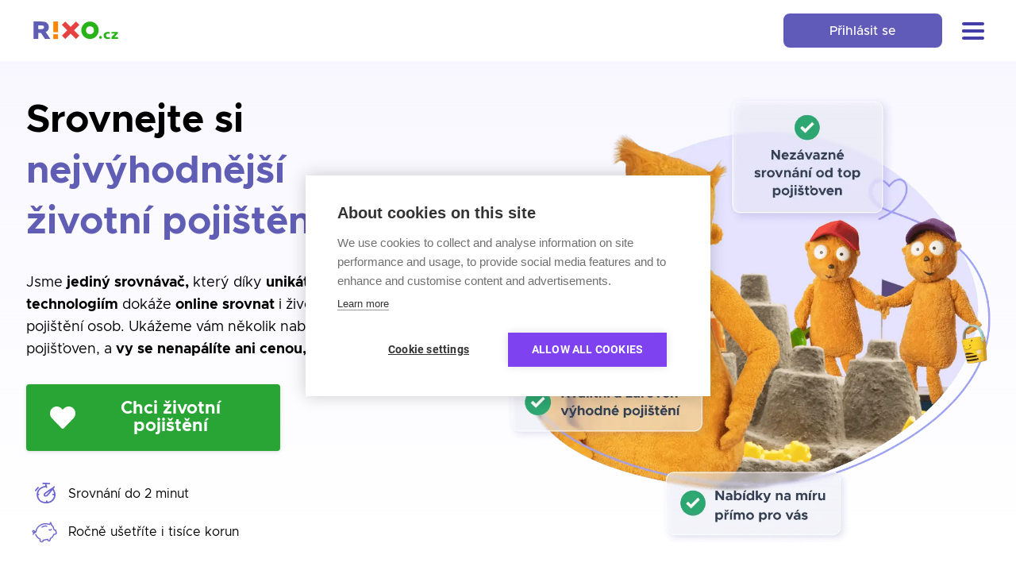

--- FILE ---
content_type: text/html
request_url: https://www.rixo.cz/pojisteni-zivota/?a_box=zy52x3mf&a_cam=3
body_size: 48522
content:
<!DOCTYPE html><html lang="cs"><head><meta charSet="utf-8" data-next-head=""/><link rel="manifest" href="/manifest.json" data-next-head=""/><meta name="viewport" content="initial-scale=1.0, width=device-width" data-next-head=""/><title data-next-head="">Životní pojištění - online srovnání | RIXO.cz</title><meta name="description" content="Jedině na RIXO.cz si díky unikátním technologiím můžete online srovnat i životní pojištění, úrazové pojištění a pojištění osob. Ukážeme vám několik nabídek od různých pojišťoven, a vy se nenapálíte ani cenou, ani plněním." data-next-head=""/><meta name="keywords" content="pojištění jednoduše bezstarostí férově přehledně pojistky" data-next-head=""/><meta name="og:title" content="Životní a úrazové pojištění srovnání | RIXO.cz" data-next-head=""/><meta name="og:description" content="Jedině na RIXO.cz si díky unikátním technologiím můžete online srovnat i životní pojištění, úrazové pojištění a pojištění osob. Ukážeme vám několik nabídek od různých pojišťoven, a vy se nenapálíte ani cenou, ani plněním." data-next-head=""/><meta name="og:image" content="https://cdn.rixo.cz/public/images/RIXO_OG_RIXO_1200x1200px.png" data-next-head=""/><script type="application/ld+json" data-next-head="">{"@context":"http://schema.org","@type":"Product","name":"Rixo.cz","aggregateRating":{"@type":"AggregateRating","ratingValue":"4.6","reviewCount":"403","bestRating":"5","worstRating":"1"}}</script><link rel="canonical" href="https://www.rixo.cz/pojisteni-zivota/" data-next-head=""/><script>
                !(function (cfg){function e(){cfg.onInit&&cfg.onInit(i)}var S,u,D,t,n,i,C=window,x=document,w=C.location,I="script",b="ingestionendpoint",E="disableExceptionTracking",A="ai.device.";"instrumentationKey"[S="toLowerCase"](),u="crossOrigin",D="POST",t="appInsightsSDK",n=cfg.name||"appInsights",(cfg.name||C[t])&&(C[t]=n),i=C[n]||function(l){var d=!1,g=!1,f={initialize:!0,queue:[],sv:"7",version:2,config:l};function m(e,t){var n={},i="Browser";function a(e){e=""+e;return 1===e.length?"0"+e:e}return n[A+"id"]=i[S](),n[A+"type"]=i,n["ai.operation.name"]=w&&w.pathname||"_unknown_",n["ai.internal.sdkVersion"]="javascript:snippet_"+(f.sv||f.version),{time:(i=new Date).getUTCFullYear()+"-"+a(1+i.getUTCMonth())+"-"+a(i.getUTCDate())+"T"+a(i.getUTCHours())+":"+a(i.getUTCMinutes())+":"+a(i.getUTCSeconds())+"."+(i.getUTCMilliseconds()/1e3).toFixed(3).slice(2,5)+"Z",iKey:e,name:"Microsoft.ApplicationInsights."+e.replace(/-/g,"")+"."+t,sampleRate:100,tags:n,data:{baseData:{ver:2}},ver:4,seq:"1",aiDataContract:undefined}}var h=-1,v=0,y=["js.monitor.azure.com","js.cdn.applicationinsights.io","js.cdn.monitor.azure.com","js0.cdn.applicationinsights.io","js0.cdn.monitor.azure.com","js2.cdn.applicationinsights.io","js2.cdn.monitor.azure.com","az416426.vo.msecnd.net"],k=l.url||cfg.src;if(k){if((n=navigator)&&(~(n=(n.userAgent||"").toLowerCase()).indexOf("msie")||~n.indexOf("trident/"))&&~k.indexOf("ai.3")&&(k=k.replace(/(\/)(ai\.3\.)([^\d]*)$/,function(e,t,n){return t+"ai.2"+n})),!1!==cfg.cr)for(var e=0;e<y.length;e++)if(0<k.indexOf(y[e])){h=e;break}var i=function(e){var a,t,n,i,o,r,s,c,p,u;f.queue=[],g||(0<=h&&v+1<y.length?(a=(h+v+1)%y.length,T(k.replace(/^(.*\/\/)([\w\.]*)(\/.*)$/,function(e,t,n,i){return t+y[a]+i})),v+=1):(d=g=!0,o=k,c=(p=function(){var e,t={},n=l.connectionString;if(n)for(var i=n.split(";"),a=0;a<i.length;a++){var o=i[a].split("=");2===o.length&&(t[o[0][S]()]=o[1])}return t[b]||(e=(n=t.endpointsuffix)?t.location:null,t[b]="https://"+(e?e+".":"")+"dc."+(n||"services.visualstudio.com")),t}()).instrumentationkey||l.instrumentationKey||"",p=(p=p[b])?p+"/v2/track":l.endpointUrl,(u=[]).push((t="SDK LOAD Failure: Failed to load Application Insights SDK script (See stack for details)",n=o,r=p,(s=(i=m(c,"Exception")).data).baseType="ExceptionData",s.baseData.exceptions=[{typeName:"SDKLoadFailed",message:t.replace(/\./g,"-"),hasFullStack:!1,stack:t+"\nSnippet failed to load ["+n+"] -- Telemetry is disabled\nHelp Link: https://go.microsoft.com/fwlink/?linkid=2128109\nHost: "+(w&&w.pathname||"_unknown_")+"\nEndpoint: "+r,parsedStack:[]}],i)),u.push((s=o,t=p,(r=(n=m(c,"Message")).data).baseType="MessageData",(i=r.baseData).message='AI (Internal): 99 message:"'+("SDK LOAD Failure: Failed to load Application Insights SDK script (See stack for details) ("+s+")").replace(/\"/g,"")+'"',i.properties={endpoint:t},n)),o=u,c=p,JSON&&((r=C.fetch)&&!cfg.useXhr?r(c,{method:D,body:JSON.stringify(o),mode:"cors"}):XMLHttpRequest&&((s=new XMLHttpRequest).open(D,c),s.setRequestHeader("Content-type","application/json"),s.send(JSON.stringify(o))))))},a=function(e,t){g||setTimeout(function(){!t&&f.core||i()},500),d=!1},T=function(e){var n=x.createElement(I),e=(n.src=e,cfg[u]);return!e&&""!==e||"undefined"==n[u]||(n[u]=e),n.onload=a,n.onerror=i,n.onreadystatechange=function(e,t){"loaded"!==n.readyState&&"complete"!==n.readyState||a(0,t)},cfg.ld&&cfg.ld<0?x.getElementsByTagName("head")[0].appendChild(n):setTimeout(function(){x.getElementsByTagName(I)[0].parentNode.appendChild(n)},cfg.ld||0),n};T(k)}try{f.cookie=x.cookie}catch(p){}function t(e){for(;e.length;)!function(t){f[t]=function(){var e=arguments;d||f.queue.push(function(){f[t].apply(f,e)})}}(e.pop())}var r,s,n="track",o="TrackPage",c="TrackEvent",n=(t([n+"Event",n+"PageView",n+"Exception",n+"Trace",n+"DependencyData",n+"Metric",n+"PageViewPerformance","start"+o,"stop"+o,"start"+c,"stop"+c,"addTelemetryInitializer","setAuthenticatedUserContext","clearAuthenticatedUserContext","flush"]),f.SeverityLevel={Verbose:0,Information:1,Warning:2,Error:3,Critical:4},(l.extensionConfig||{}).ApplicationInsightsAnalytics||{});return!0!==l[E]&&!0!==n[E]&&(t(["_"+(r="onerror")]),s=C[r],C[r]=function(e,t,n,i,a){var o=s&&s(e,t,n,i,a);return!0!==o&&f["_"+r]({message:e,url:t,lineNumber:n,columnNumber:i,error:a,evt:C.event}),o},l.autoExceptionInstrumented=!0),f}(cfg.cfg),(C[n]=i).queue&&0===i.queue.length?(i.queue.push(e),i.trackPageView({})):e();})({
                  src: "https://js.monitor.azure.com/scripts/b/ai.3.gbl.min.js",
                  name: "appInsights",
                  crossOrigin: "anonymous",
                  cfg: {
                    instrumentationKey: '9d51f692-7a61-46f7-8596-3215cc77699c' ?? '',
                    enableAutoRouteTracking: false,
                    disableFetchTracking: true,
                    disableAjaxTracking: true
                  }
                });
                if (window.appInsights) {                  
                  window.appInsights?.addTelemetryInitializer(function (telemetryItem) {
                    if (telemetryItem.tags === undefined) {
                      telemetryItem.tags = [];
                    }
                    telemetryItem.tags['ai.cloud.role'] = 'rixo-portal';
                  })
                }
                </script><script>window.addEventListener('error', function(e) {
                  const target = e.target;
                  if (target?.tagName && target?.tagName.toLowerCase() === 'script' && target.src.includes('webpack') && target.src.includes('.js')) {
                    window.appInsights?.trackTrace({ message: 'Portal JS File load error', severityLevel: 'Critical' }, { scriptSrc: target.src });
                  }
              }, true);</script><script>
					(function(){    window.dataLayer = window.dataLayer || [];
    function gtag(){dataLayer.push(arguments);}
    gtag('js', new Date());
    gtag('config', 'UA-123583161-1', { 'optimize_id': 'OPT-PX78PL2'});})();
					</script><meta charSet="UTF-8"/><meta name="theme-color" content="#443EA8"/><meta name="apple-itunes-app" content="app-id=1495542556"/><meta name="application-name" content="RIXO - portál"/><meta name="application-git-commit" content="65f461c"/><meta name="application-git-branch" content="master"/><link rel="icon" href="/favicon.ico"/><link rel="icon" href="/favicon-16x16.png" sizes="16x16" type="image/png"/><link rel="icon" href="/favicon-32x32.png" sizes="32x32" type="image/png"/><link rel="icon" href="/favicon-96x96.png" sizes="96x96" type="image/png"/><link rel="shortcut" href="https://cdn.rixo.cz/public/images/RIXO_OG_RIXO_1200x1200px.png"/><link rel="apple-touch-icon" href="https://cdn.rixo.cz/public/images/RIXO_OG_RIXO_1200x1200px.png"/><link rel="preconnect" href="https://cdn.rixo.cz"/><link rel="preconnect" href="https://snap.licdn.com"/><link rel="preconnect" href="https://www.google-analytics.com"/><link rel="preconnect" href="https://www.google.com"/><link rel="preconnect" href="https://www.googleadservices.com"/><link rel="preconnect" href="https://www.google.nl"/><link rel="preconnect" href="https://googleads.g.doubleclick.net"/><link rel="preconnect" href="https://www.googletagmanager.com"/><script>
					(function(w,d,s,l,i){w[ l ] = w[ l ] || [];w[l].push({'gtm.start':
						new Date().getTime(),event:'gtm.js'});var f=d.getElementsByTagName(s)[0],
						j=d.createElement(s),dl=l!='dataLayer'?'&l='+l:'';j.async=true;j.src=
						'https://www.googletagmanager.com/gtm.js?id='+i+dl;f.parentNode.insertBefore(j,f);
					})(window,document,'script','dataLayer','GTM-5XPS8GZ');
					</script><link data-next-font="" rel="preconnect" href="/" crossorigin="anonymous"/><link rel="preload" href="/_next/static/css/cc9dcbae67ea7407.css" as="style"/><link rel="stylesheet" href="/_next/static/css/cc9dcbae67ea7407.css" data-n-g=""/><noscript data-n-css=""></noscript><script defer="" nomodule="" src="/_next/static/chunks/polyfills-42372ed130431b0a.js"></script><script src="/_next/static/chunks/webpack-327f7644adc7e46f.js" defer=""></script><script src="/_next/static/chunks/framework-73fd0dc50ec5fee3.js" defer=""></script><script src="/_next/static/chunks/main-4f47af96205359a1.js" defer=""></script><script src="/_next/static/chunks/pages/_app-b8f8410ab69f4aaf.js" defer=""></script><script src="/_next/static/chunks/4db5f4ac-458e05a48fcc943a.js" defer=""></script><script src="/_next/static/chunks/7dcf9772-052490cfa9e42385.js" defer=""></script><script src="/_next/static/chunks/75fc9c18-5b5fea1e63eb5f81.js" defer=""></script><script src="/_next/static/chunks/9669-847c872d26364908.js" defer=""></script><script src="/_next/static/chunks/3492-63e139675ec24072.js" defer=""></script><script src="/_next/static/chunks/8083-38c441fb76e67edf.js" defer=""></script><script src="/_next/static/chunks/5389-b79918605cad3ea6.js" defer=""></script><script src="/_next/static/chunks/8050-5b10462b76c360dc.js" defer=""></script><script src="/_next/static/chunks/2721-5ce7a05713274a82.js" defer=""></script><script src="/_next/static/chunks/9997-94cd5d2fc6aa5f5d.js" defer=""></script><script src="/_next/static/chunks/7197-abcc8e4ad89d1b29.js" defer=""></script><script src="/_next/static/chunks/7776-b6901dd8a8ef633a.js" defer=""></script><script src="/_next/static/chunks/1786-2c567e62e768312b.js" defer=""></script><script src="/_next/static/chunks/pages/pojisteni-zivota-a3ce67850b75b617.js" defer=""></script><script src="/_next/static/65f461c/_buildManifest.js" defer=""></script><script src="/_next/static/65f461c/_ssgManifest.js" defer=""></script><style data-styled="" data-styled-version="6.1.1">.ebAEML{display:none;}/*!sc*/
@media screen and (min-width:601px) and (max-width:960px){.ebAEML{display:inline;}}/*!sc*/
@media screen and (min-width:0px) and (max-width:600px){.ebAEML{display:inline;}}/*!sc*/
.gWQEuZ{display:none;}/*!sc*/
@media screen and (min-width:1920px){.gWQEuZ{display:inline;}}/*!sc*/
@media screen and (min-width:1281px) and (max-width:1919px){.gWQEuZ{display:inline;}}/*!sc*/
@media screen and (min-width:961px) and (max-width:1280px){.gWQEuZ{display:inline;}}/*!sc*/
.hgojQC{display:none;}/*!sc*/
@media screen and (min-width:1920px){.hgojQC{display:inline;}}/*!sc*/
@media screen and (min-width:1281px) and (max-width:1919px){.hgojQC{display:inline;}}/*!sc*/
.bxxGPA{display:none;}/*!sc*/
@media screen and (min-width:961px) and (max-width:1280px){.bxxGPA{display:inline;}}/*!sc*/
@media screen and (min-width:601px) and (max-width:960px){.bxxGPA{display:inline;}}/*!sc*/
.dOKxAF{display:none;}/*!sc*/
@media screen and (min-width:0px) and (max-width:600px){.dOKxAF{display:inline;}}/*!sc*/
.lbqnIs{display:none;}/*!sc*/
@media screen and (min-width:961px) and (max-width:1280px){.lbqnIs{display:inline;}}/*!sc*/
@media screen and (min-width:601px) and (max-width:960px){.lbqnIs{display:inline;}}/*!sc*/
@media screen and (min-width:0px) and (max-width:600px){.lbqnIs{display:inline;}}/*!sc*/
data-styled.g1[id="sc-6108878a-0"]{content:"ebAEML,gWQEuZ,hgojQC,bxxGPA,dOKxAF,lbqnIs,"}/*!sc*/
.jzyHlp{transition:box-shadow 300ms ease-in-out;}/*!sc*/
.jzyHlp:focus{outline:none;}/*!sc*/
.jzyHlp:focus-visible{border:none;box-shadow:0 0 0 2px #ffffff,0 0 0 4px #443EA8;}/*!sc*/
data-styled.g2[id="sc-b41ce69e-0"]{content:"jzyHlp,"}/*!sc*/
.gBiFiK .ReactModal__Content{display:flex;border-radius:5px;outline:none;position:absolute;background-color:white;top:50%;justify-content:center;left:0;right:0;margin-left:auto;margin-right:auto;bottom:auto;width:fit-content;height:auto;max-height:95vh;opacity:0;transform:translateY(-20%);transition:transform 0.2s ease-in-out,opacity 0.2s ease-in-out;padding:0!important;}/*!sc*/
@media screen and (max-width:960px){.gBiFiK .ReactModal__Content{width:100%!important;height:100%!important;}}/*!sc*/
.gBiFiK .ReactModal__Content--after-open{opacity:1!important;transform:translateY(-50%)!important;}/*!sc*/
.gBiFiK .ReactModal__Content--before-close{opacity:0!important;transform:translateY(-10%)!important;}/*!sc*/
.gBiFiK .ReactModal__Overlay{z-index:100;opacity:0!important;transition:opacity 0.6s!important;}/*!sc*/
.gBiFiK .ReactModal__Overlay--after-open{opacity:1!important;}/*!sc*/
.gBiFiK .ReactModal__Overlay--before-close{opacity:0!important;}/*!sc*/
data-styled.g3[id="sc-7b2bb4df-0"]{content:"gBiFiK,"}/*!sc*/
.etRgZM{height:2rem;margin-right:calc(2rem*0.5);position:relative;width:2rem;}/*!sc*/
.etRgZM:nth-last-child(1){margin-right:0;}/*!sc*/
.etRgZM:hover{cursor:pointer;}/*!sc*/
.hFDxqk{height:1.5rem;margin-right:calc(1.5rem*0.5);position:relative;width:1.5rem;}/*!sc*/
.hFDxqk:nth-last-child(1){margin-right:0;}/*!sc*/
.hFDxqk:hover{cursor:pointer;}/*!sc*/
data-styled.g7[id="sc-5596b97-0"]{content:"etRgZM,hFDxqk,"}/*!sc*/
.dNXKnz{display:flex;}/*!sc*/
data-styled.g8[id="sc-5596b97-1"]{content:"dNXKnz,"}/*!sc*/
.ePEaqM .space{height:0.5rem;width:0.5rem;}/*!sc*/
.lcqAhA .space{height:1.25rem;width:1.25rem;}/*!sc*/
.jrKaMU .space{height:0.625rem;width:0.625rem;}/*!sc*/
data-styled.g9[id="sc-76e1548b-0"]{content:"ePEaqM,lcqAhA,jrKaMU,"}/*!sc*/
.lekYaQ{cursor:pointer;display:flex;flex-direction:column;border-bottom:1px solid #D7D7F4;}/*!sc*/
.bXAbiG{cursor:pointer;display:flex;flex-direction:column;}/*!sc*/
data-styled.g10[id="sc-30d02ce1-0"]{content:"lekYaQ,bXAbiG,"}/*!sc*/
.bqFbLH{font-family:Metropolis,Arial,sans-serif;max-height:0;opacity:0;overflow:hidden;padding-bottom:0;transition:all 300ms ease-in-out;visibility:hidden;}/*!sc*/
data-styled.g11[id="sc-30d02ce1-1"]{content:"bqFbLH,"}/*!sc*/
.cKVkdi{align-items:center;display:flex;font-family:Metropolis,Arial,sans-serif;justify-content:space-between;min-height:50px;width:100%;}/*!sc*/
@media screen and (min-width:960px){.cKVkdi:hover{cursor:pointer;}}/*!sc*/
data-styled.g12[id="sc-30d02ce1-2"]{content:"cKVkdi,"}/*!sc*/
.CVULp{height:1.7rem;transition:all 0.3s ease-in;width:1.7rem;}/*!sc*/
@media screen and (max-width:600px){.CVULp{height:1.4rem;width:1.4rem;}}/*!sc*/
data-styled.g13[id="sc-30d02ce1-3"]{content:"CVULp,"}/*!sc*/
.iiubVl{margin-left:1rem;}/*!sc*/
data-styled.g14[id="sc-30d02ce1-4"]{content:"iiubVl,"}/*!sc*/
.dhKhon{color:#ffffff;font-family:Metropolis,Arial,sans-serif;font-size:1rem;font-weight:600;line-height:0.8;padding:0.7rem 0;}/*!sc*/
@media screen and (max-width:1560px){.dhKhon{font-size:0.9rem;}}/*!sc*/
@media screen and (max-width:1280px){.dhKhon{font-size:0.8rem;}}/*!sc*/
@media screen and (max-width:960px){.dhKhon{font-size:1.2rem;}}/*!sc*/
.jSnsam{color:#ffffff;font-family:Metropolis,Arial,sans-serif;font-size:1rem;font-weight:600;line-height:0.8;padding:0.7rem 0;}/*!sc*/
@media screen and (max-width:1560px){.jSnsam{font-size:0.9rem;}}/*!sc*/
@media screen and (max-width:1280px){.jSnsam{font-size:0.8rem;}}/*!sc*/
@media screen and (max-width:960px){.jSnsam{font-size:1.2rem;}}/*!sc*/
.jSnsam:hover{cursor:pointer;text-decoration:underline;}/*!sc*/
data-styled.g15[id="sc-604615c2-0"]{content:"dhKhon,jSnsam,"}/*!sc*/
.igrttO{color:#ffffff;display:block;font-family:Metropolis,Arial,sans-serif;font-size:0.8rem;font-weight:500;padding:0.3rem 0;text-decoration:none;}/*!sc*/
@media screen and (max-width:1560px){.igrttO{font-size:0.7rem;}}/*!sc*/
@media screen and (max-width:1280px){.igrttO{font-size:0.6rem;}}/*!sc*/
@media screen and (max-width:960px){.igrttO{font-size:1rem;}}/*!sc*/
.igrttO:hover{cursor:pointer;text-decoration:underline;}/*!sc*/
data-styled.g16[id="sc-604615c2-1"]{content:"igrttO,"}/*!sc*/
.hSALRR{-webkit-tap-highlight-color:transparent;color:#ffffff;display:block;font-family:Metropolis,Arial,sans-serif;font-size:0.8rem;font-weight:500;padding:0.3rem 0;text-decoration:none;}/*!sc*/
@media screen and (max-width:1560px){.hSALRR{font-size:0.7rem;}}/*!sc*/
@media screen and (max-width:1280px){.hSALRR{font-size:0.6rem;}}/*!sc*/
@media screen and (max-width:960px){.hSALRR{font-size:1.1rem;}}/*!sc*/
data-styled.g17[id="sc-604615c2-2"]{content:"hSALRR,"}/*!sc*/
.gZPzNs{background-color:#4c46a6;padding-top:1.5rem;width:100vw;}/*!sc*/
data-styled.g18[id="sc-604615c2-3"]{content:"gZPzNs,"}/*!sc*/
.kyJAzZ{background-color:#4c46a6;flex-direction:column;margin:0 auto;max-width:1920px;padding:1.5rem 6rem;}/*!sc*/
@media screen and (max-width:1340px){.kyJAzZ{padding:1.5rem 2rem;}}/*!sc*/
data-styled.g19[id="sc-604615c2-4"]{content:"kyJAzZ,"}/*!sc*/
.gzgXut{background-color:#3a3680;color:#ffffff;font-family:Metropolis,Arial,sans-serif;}/*!sc*/
.gzgXut>div:first-child{display:flex;font-family:Metropolis,Arial,sans-serif;justify-content:space-between;margin:0 auto;max-width:1920px;padding:1rem 6rem;}/*!sc*/
@media screen and (max-width:1280px){.gzgXut>div:first-child{padding:0.5rem 2rem;}}/*!sc*/
@media screen and (max-width:960px){.gzgXut>div:first-child{flex-direction:column-reverse;}}/*!sc*/
data-styled.g20[id="sc-604615c2-5"]{content:"gzgXut,"}/*!sc*/
.kdOcIp{align-items:center;display:none;justify-content:flex-end;padding-bottom:1rem;width:100%;}/*!sc*/
@media screen and (max-width:960px){.kdOcIp{display:flex;}}/*!sc*/
data-styled.g21[id="sc-604615c2-6"]{content:"kdOcIp,"}/*!sc*/
.iXxGL{display:none;flex-direction:column;width:100%;}/*!sc*/
@media screen and (max-width:960px){.iXxGL{display:flex;}}/*!sc*/
data-styled.g22[id="sc-604615c2-7"]{content:"iXxGL,"}/*!sc*/
.jMddge{display:none;width:100%;}/*!sc*/
@media screen and (max-width:960px){.jMddge{display:block;}}/*!sc*/
data-styled.g23[id="sc-604615c2-8"]{content:"jMddge,"}/*!sc*/
.kDDsCa{display:flex;justify-content:space-between;}/*!sc*/
@media screen and (max-width:960px){.kDDsCa{display:none;}}/*!sc*/
data-styled.g25[id="sc-604615c2-10"]{content:"kDDsCa,"}/*!sc*/
.jYJOsJ{display:flex;flex-wrap:wrap;justify-content:space-between;}/*!sc*/
@media screen and (max-width:425px){.jYJOsJ{justify-content:flex-start;}.jYJOsJ img{margin-top:0.5rem;}}/*!sc*/
data-styled.g26[id="sc-604615c2-11"]{content:"jYJOsJ,"}/*!sc*/
.loDPlg{display:flex;flex-direction:column;}/*!sc*/
@media screen and (max-width:960px){.loDPlg{display:none;}}/*!sc*/
data-styled.g27[id="sc-604615c2-12"]{content:"loDPlg,"}/*!sc*/
.cLuHgK{font-size:15px;font-weight:500;}/*!sc*/
data-styled.g28[id="sc-604615c2-13"]{content:"cLuHgK,"}/*!sc*/
.uVYto{align-items:flex-end;display:flex;flex-direction:column;}/*!sc*/
@media screen and (max-width:960px){.uVYto{align-items:flex-start;}}/*!sc*/
data-styled.g29[id="sc-604615c2-14"]{content:"uVYto,"}/*!sc*/
.bQwpiL{align-items:center;align-self:center;display:flex;flex-direction:column;justify-self:center;transition:all 500ms;}/*!sc*/
data-styled.g31[id="sc-23142a99-0"]{content:"bQwpiL,"}/*!sc*/
.cZIexr{animation:rsm-sweep 1s linear alternate infinite,rsm-rotate 0.8s linear infinite;border:3px solid #605ab8;border-radius:50%;box-sizing:border-box;height:30px;width:30px;}/*!sc*/
@keyframes rsm-rotate{from{transform:rotate(0deg);}to{transform:rotate(360deg);}}/*!sc*/
@keyframes rsm-sweep{0%{clip-path:polygon(0% 0%,0% 0%,0% 0%,50% 50%,0% 0%,0% 0%,0% 0%);}50%{clip-path:polygon(0% 0%,0% 100%,0% 100%,50% 50%,100% 0%,100% 0%,0% 0%);}100%{clip-path:polygon(0% 0%,0% 100%,100% 100%,50% 50%,100% 100%,100% 0%,0% 0%);}}/*!sc*/
data-styled.g32[id="sc-23142a99-1"]{content:"cZIexr,"}/*!sc*/
.eIUYUx{height:1.15rem;width:5.55rem;}/*!sc*/
data-styled.g33[id="sc-a3db39dd-0"]{content:"eIUYUx,"}/*!sc*/
.clCSGi{display:none;height:0;opacity:0;overflow:hidden;position:relative;transition:all 0.15s ease-in-out;width:100%;z-index:99;}/*!sc*/
@media screen and (max-width:1340px){.clCSGi{display:none;}}/*!sc*/
data-styled.g55[id="sc-9bfa9b85-0"]{content:"clCSGi,"}/*!sc*/
.FwDBb{align-items:flex-start;background-color:white;display:flex;height:100%;justify-content:flex-end;padding:0 20px 0 0;position:relative;width:100%;}/*!sc*/
.FwDBb .submenu-link{margin-bottom:30px!important;}/*!sc*/
.FwDBb .submenu-section-link{margin-bottom:10px!important;}/*!sc*/
@media screen and (max-width:1560px){.FwDBb .submenu-link{margin-bottom:0px!important;}}/*!sc*/
data-styled.g56[id="sc-9bfa9b85-1"]{content:"FwDBb,"}/*!sc*/
.exeWyj{align-items:flex-start;display:flex;flex-direction:column;height:100%;margin-top:50px;padding-bottom:30px;padding-right:30px;}/*!sc*/
@media screen and (max-width:1560px){.exeWyj{padding-right:15px;}}/*!sc*/
data-styled.g57[id="sc-9bfa9b85-2"]{content:"exeWyj,"}/*!sc*/
.iWwhDk{align-items:center;display:flex;font-family:Metropolis,Arial,sans-serif;font-size:18px;font-weight:700;height:60px;position:relative;cursor:pointer;}/*!sc*/
@media screen and (max-width:1560px){.iWwhDk{font-size:14px;}}/*!sc*/
@media screen and (max-width:1340px){.iWwhDk{font-size:11.5px;}}/*!sc*/
.ctvIQM{align-items:center;display:flex;font-family:Metropolis,Arial,sans-serif;font-size:18px;font-weight:700;height:60px;position:relative;}/*!sc*/
@media screen and (max-width:1560px){.ctvIQM{font-size:14px;}}/*!sc*/
@media screen and (max-width:1340px){.ctvIQM{font-size:11.5px;}}/*!sc*/
data-styled.g58[id="sc-9bfa9b85-3"]{content:"iWwhDk,ctvIQM,"}/*!sc*/
.kkeGAt{cursor:pointer;font-family:Metropolis,Arial,sans-serif;font-size:15px;font-weight:500;line-height:20px;margin-left:10px;padding:0.25rem;text-align:left;transition:all 0.2s ease-in-out;}/*!sc*/
@media screen and (max-width:1560px){.kkeGAt{font-size:12px;margin-bottom:20px;}}/*!sc*/
@media screen and (max-width:1340px){.kkeGAt{font-size:11px;margin-bottom:15px;}}/*!sc*/
.kkeGAt:hover{background-color:#F1F0FF;border-radius:8px;color:#443EA8;text-shadow:3px 2px 4px rgba(0,0,0,0.07);}/*!sc*/
.jbbRFS{cursor:pointer;font-family:Metropolis,Arial,sans-serif;font-size:15px;font-weight:500;line-height:20px;margin-left:10px;padding:0.25rem;text-align:left;transition:all 0.2s ease-in-out;}/*!sc*/
@media screen and (max-width:1560px){.jbbRFS{font-size:12px;margin-bottom:20px;}}/*!sc*/
@media screen and (max-width:1340px){.jbbRFS{font-size:11px;margin-bottom:15px;}}/*!sc*/
.jbbRFS:hover{background-color:#D7D7F4;border-radius:8px;color:#443EA8;text-shadow:3px 2px 4px rgba(0,0,0,0.07);}/*!sc*/
data-styled.g60[id="sc-9bfa9b85-5"]{content:"kkeGAt,jbbRFS,"}/*!sc*/
.hvRjLy{align-items:flex-start;background-color:#F1F0FF;display:flex;height:auto;padding-left:45px;padding-right:6rem;position:relative;width:45%;}/*!sc*/
data-styled.g61[id="sc-9bfa9b85-6"]{content:"hvRjLy,"}/*!sc*/
.IxjXi{background-color:#ffffff;height:77px;left:0;position:fixed;text-align:center;top:0;width:100vw;z-index:99;}/*!sc*/
@media screen and (max-width:600px){.IxjXi{height:63px;}}/*!sc*/
data-styled.g62[id="sc-cda095bb-0"]{content:"IxjXi,"}/*!sc*/
.bnMddj{align-items:center;display:flex;height:100%;margin-left:auto;margin-right:auto;max-width:1920px;padding:0 4rem;transition:all 0.3s ease-in-out;width:100%;}/*!sc*/
@media screen and (max-width:1340px){.bnMddj{padding:0 2rem;}}/*!sc*/
data-styled.g63[id="sc-cda095bb-1"]{content:"bnMddj,"}/*!sc*/
.jdZBmq{align-items:center;cursor:pointer;display:flex;height:100%;}/*!sc*/
data-styled.g65[id="sc-cda095bb-3"]{content:"jdZBmq,"}/*!sc*/
.jvhWas{align-items:center;display:flex;flex:1;height:100%;justify-content:center;position:relative;}/*!sc*/
@media screen and (max-width:1340px){.jvhWas{display:none;}}/*!sc*/
data-styled.g66[id="sc-cda095bb-4"]{content:"jvhWas,"}/*!sc*/
@media screen and (max-width:1440px){.LSUpn{margin-left:auto;margin-right:1rem;}}/*!sc*/
data-styled.g69[id="sc-cda095bb-7"]{content:"LSUpn,"}/*!sc*/
.dvizXZ{margin-left:10px;transform-style:preserve-3d;transition:all 0.2s ease-in-out;}/*!sc*/
data-styled.g70[id="sc-cda095bb-8"]{content:"dvizXZ,"}/*!sc*/
.fCCCuM{align-items:center;background:#00AFF4;border-radius:2px;color:white;display:flex;font-family:Metropolis,Arial,sans-serif;font-size:9px;font-weight:700;justify-content:center;left:40%;letter-spacing:0.8px;padding-top:3px;position:absolute;text-transform:uppercase;top:10px;width:75px;}/*!sc*/
.cScFPL{align-items:center;background:#ff8500;border-radius:2px;color:white;display:flex;font-family:Metropolis,Arial,sans-serif;font-size:9px;font-weight:700;justify-content:center;left:30%;letter-spacing:0.8px;padding-top:3px;position:absolute;text-transform:uppercase;top:10px;width:75px;}/*!sc*/
data-styled.g71[id="sc-cda095bb-9"]{content:"fCCCuM,cScFPL,"}/*!sc*/
.laWgLB{align-items:center;cursor:pointer;display:flex;font-family:Metropolis,Arial,sans-serif;font-size:16px;font-weight:500;height:100%;padding-left:8px;padding-right:8px;position:relative;}/*!sc*/
data-styled.g72[id="sc-cda095bb-10"]{content:"laWgLB,"}/*!sc*/
.eQaeQy{border-radius:8px;padding:0.25rem 8px;}/*!sc*/
.eQaeQy:hover{background-color:#F1F0FF;}/*!sc*/
.eQaeQy:hover .sc-cda095bb-8{transform:rotateX(180deg);}/*!sc*/
data-styled.g73[id="sc-cda095bb-11"]{content:"eQaeQy,"}/*!sc*/
.fDxTuW{display:flex;height:100%;position:relative;}/*!sc*/
data-styled.g74[id="sc-cda095bb-12"]{content:"fDxTuW,"}/*!sc*/
.fnPxxj{align-items:flex-end;display:none;justify-content:flex-end;}/*!sc*/
@media screen and (max-width:1340px){.fnPxxj{display:flex;}}/*!sc*/
data-styled.g75[id="sc-cda095bb-13"]{content:"fnPxxj,"}/*!sc*/
.iHTjRg{cursor:pointer;height:22px;position:relative;transform:rotate(0deg);transition:0.5s ease-in-out;width:28px;}/*!sc*/
.iHTjRg span{background:#443EA8;border-radius:9px;display:block;height:4px;left:0;opacity:1;position:absolute;transform:rotate(0deg);transition:0.25s ease-in-out;width:100%;}/*!sc*/
.iHTjRg span:nth-child(1){top:0;}/*!sc*/
.iHTjRg span:nth-child(2),.iHTjRg span:nth-child(3){top:9px;}/*!sc*/
.iHTjRg span:nth-child(4){top:18px;}/*!sc*/
data-styled.g76[id="sc-cda095bb-14"]{content:"iHTjRg,"}/*!sc*/
.eEJrhx{padding-top:calc(3.5rem + 0px);}/*!sc*/
data-styled.g81[id="sc-bc19265d-0"]{content:"eEJrhx,"}/*!sc*/
.dAoSur{align-items:center;background-color:#29A535;border:none;border-radius:0.2rem;box-shadow:0 1px 4px rgba(0,0,0,0.15);color:#ffffff;cursor:pointer;display:flex;font-family:Metropolis,Arial,sans-serif;font-size:1.1rem;font-weight:600;justify-content:center;outline:none;padding:1rem 1.5rem;transition:all 150ms ease-in-out;width:max-content;}/*!sc*/
@media screen and (min-width:960px){.dAoSur:hover{box-shadow:0 4px 4px rgba(0,0,0,0.15);background-color:#099116;transform:translate3d(0,-2px,0);}.dAoSur:active{transform:translate3d(0,2px,0);box-shadow:none;}}/*!sc*/
@media screen and (max-width:960px){.dAoSur{height:56px;min-height:56px;}}/*!sc*/
@media screen and (max-width:600px){.dAoSur{font-size:1.6rem;}}/*!sc*/
.SQyZv{align-items:center;background-color:#605db5;border:none;border-radius:0.2rem;box-shadow:0 1px 4px rgba(0,0,0,0.15);color:#ffffff;cursor:pointer;display:flex;font-family:Metropolis,Arial,sans-serif;font-size:1.1rem;font-weight:600;justify-content:center;outline:none;padding:1rem 1.5rem;transition:all 150ms ease-in-out;width:max-content;}/*!sc*/
@media screen and (min-width:960px){.SQyZv:hover{box-shadow:0 4px 4px rgba(0,0,0,0.15);background-color:#443EA8;transform:translate3d(0,-2px,0);}.SQyZv:active{transform:translate3d(0,2px,0);box-shadow:none;}}/*!sc*/
@media screen and (max-width:960px){.SQyZv{height:56px;min-height:56px;}}/*!sc*/
@media screen and (max-width:600px){.SQyZv{font-size:1.6rem;}}/*!sc*/
data-styled.g82[id="sc-caecb9ce-0"]{content:"dAoSur,SQyZv,"}/*!sc*/
html{scroll-behavior:smooth;overflow-x:hidden;font-family:Metropolis,Arial,sans-serif;font-size:24px;text-align:left;}/*!sc*/
@media screen and (max-width:1920px){html{font-size:22px;}}/*!sc*/
@media screen and (max-width:1280px){html{font-size:20px;}}/*!sc*/
@media screen and (max-width:960px){html{font-size:18px;}}/*!sc*/
@media screen and (max-width:600px){html{font-size:14px;}}/*!sc*/
button{font-family:Roboto,Arial,sans-serif;border:none;}/*!sc*/
@font-face{font-family:'Metropolis';font-style:normal;font-weight:700;font-display:swap;src:url(/fonts/metropolis/Metropolis-Bold.woff);}/*!sc*/
@font-face{font-family:'Metropolis';font-style:normal;font-weight:400;font-display:swap;src:url(/fonts/metropolis/Metropolis-Regular.woff);}/*!sc*/
@font-face{font-family:'Metropolis';font-style:normal;font-weight:500;font-display:swap;src:url(/fonts/metropolis/Metropolis-Medium.otf);}/*!sc*/
@font-face{font-family:'Metropolis';font-style:normal;font-weight:900;font-display:swap;src:url(/fonts/metropolis/Metropolis-Black.woff);}/*!sc*/
@font-face{font-family:'Metropolis';font-style:normal;font-weight:200;font-display:swap;src:url(/fonts/metropolis/Metropolis-Thin.woff);}/*!sc*/
@font-face{font-family:'Roboto';font-display:swap;font-style:normal;font-weight:400;src:url('/fonts/roboto/roboto-v20-latin-ext_latin-regular.eot');src:local('Roboto'),local('Roboto-Regular'),url('/fonts/roboto/roboto-v20-latin-ext_latin-regular.eot?#iefix') format('embedded-opentype'),url('/fonts/roboto/roboto-v20-latin-ext_latin-regular.woff2') format('woff2'),url('/fonts/roboto/roboto-v20-latin-ext_latin-regular.woff') format('woff'),url('/fonts/roboto/roboto-v20-latin-ext_latin-regular.ttf') format('truetype'),url('/fonts/roboto/roboto-v20-latin-ext_latin-regular.svg#Roboto') format('svg');}/*!sc*/
@font-face{font-family:'Roboto';font-display:swap;font-style:normal;font-weight:700;src:url('/fonts/roboto/roboto-v20-latin-ext_latin-700.eot');src:local('Roboto Bold'),local('Roboto-Bold'),url('/fonts/roboto/roboto-v20-latin-ext_latin-700.eot?#iefix') format('embedded-opentype'),url('/fonts/roboto/roboto-v20-latin-ext_latin-700.woff2') format('woff2'),url('/fonts/roboto/roboto-v20-latin-ext_latin-700.woff') format('woff'),url('/fonts/roboto/roboto-v20-latin-ext_latin-700.ttf') format('truetype'),url('/fonts/roboto/roboto-v20-latin-ext_latin-700.svg#Roboto') format('svg');}/*!sc*/
body{font-size:10px;}/*!sc*/
body .new-content{font-size:16px;}/*!sc*/
p{margin-block-end:0;margin-block-start:0;}/*!sc*/
h1{font-size:2.1rem;line-height:1;font-weight:bold;}/*!sc*/
h2{font-size:2rem;line-height:1;font-weight:bold;}/*!sc*/
h3{font-size:2rem;line-height:1;font-weight:bold;}/*!sc*/
a:focus:not([tabindex="-1"]),button:focus:not([tabindex="-1"]){transition:box-shadow 300ms ease-in-out!important;outline:none!important;box-shadow:0 0 0 2px white,0 0 0 4px #443EA8!important;}/*!sc*/
a:focus-visible:not([tabindex="-1"]),button:focus-visible:not([tabindex="-1"]){transition:box-shadow 300ms ease-in-out!important;border:none!important;box-shadow:0 0 0 2px white,0 0 0 4px #443EA8!important;}/*!sc*/
data-styled.g85[id="sc-global-kinTss1"]{content:"sc-global-kinTss1,"}/*!sc*/
.fKSnfY{border-radius:4px;min-height:80px;padding:16px 32px;width:100%;background-color:#ffffff;box-shadow:2px 12px 30px rgba(96,90,184,0.3);}/*!sc*/
@media screen and (max-width:600px){.fKSnfY{padding:16px;}}/*!sc*/
data-styled.g162[id="sc-d4a488f1-0"]{content:"fKSnfY,"}/*!sc*/
.jAQrVu{justify-self:flex-end;padding-left:16px;}/*!sc*/
@media screen and (max-width:600px){.jAQrVu img{width:34px;}}/*!sc*/
data-styled.g163[id="sc-d4a488f1-1"]{content:"jAQrVu,"}/*!sc*/
.cOMAOv{align-items:center;cursor:pointer;display:flex;flex-wrap:wrap;min-height:48px;}/*!sc*/
data-styled.g164[id="sc-d4a488f1-2"]{content:"cOMAOv,"}/*!sc*/
.fPBMkR{align-items:center;display:flex;flex:1;font-size:16px;font-weight:bold;line-height:22px;margin:0;}/*!sc*/
data-styled.g165[id="sc-d4a488f1-3"]{content:"fPBMkR,"}/*!sc*/
.jNibzr{font-size:16px;max-width:540px;padding-bottom:32px;padding-top:16px;}/*!sc*/
data-styled.g166[id="sc-d4a488f1-4"]{content:"jNibzr,"}/*!sc*/
.kjklwe{height:30px;}/*!sc*/
@media screen and (max-width:1280px){.kjklwe{height:30px;}}/*!sc*/
@media screen and (max-width:960px){.kjklwe{height:30px;}}/*!sc*/
@media screen and (max-width:600px){.kjklwe{height:30px;}}/*!sc*/
@media screen and (max-width:0px){.kjklwe{height:30px;}}/*!sc*/
.djLClX{height:96px;}/*!sc*/
@media screen and (max-width:1280px){.djLClX{height:96px;}}/*!sc*/
@media screen and (max-width:960px){.djLClX{height:64px;}}/*!sc*/
@media screen and (max-width:600px){.djLClX{height:64px;}}/*!sc*/
@media screen and (max-width:0px){.djLClX{height:64px;}}/*!sc*/
.hFanuP{height:60px;}/*!sc*/
@media screen and (max-width:1280px){.hFanuP{height:60px;}}/*!sc*/
@media screen and (max-width:960px){.hFanuP{height:60px;}}/*!sc*/
@media screen and (max-width:600px){.hFanuP{height:60px;}}/*!sc*/
@media screen and (max-width:0px){.hFanuP{height:60px;}}/*!sc*/
.egvpmN{height:80px;}/*!sc*/
@media screen and (max-width:1280px){.egvpmN{height:80px;}}/*!sc*/
@media screen and (max-width:960px){.egvpmN{height:80px;}}/*!sc*/
@media screen and (max-width:600px){.egvpmN{height:80px;}}/*!sc*/
@media screen and (max-width:0px){.egvpmN{height:80px;}}/*!sc*/
.tRkow{height:48px;}/*!sc*/
@media screen and (max-width:1280px){.tRkow{height:48px;}}/*!sc*/
@media screen and (max-width:960px){.tRkow{height:32px;}}/*!sc*/
@media screen and (max-width:600px){.tRkow{height:32px;}}/*!sc*/
@media screen and (max-width:0px){.tRkow{height:32px;}}/*!sc*/
.hcHzsW{height:32px;}/*!sc*/
@media screen and (max-width:1280px){.hcHzsW{height:32px;}}/*!sc*/
@media screen and (max-width:960px){.hcHzsW{height:16px;}}/*!sc*/
@media screen and (max-width:600px){.hcHzsW{height:16px;}}/*!sc*/
@media screen and (max-width:0px){.hcHzsW{height:16px;}}/*!sc*/
.jGvEGo{height:32px;}/*!sc*/
@media screen and (max-width:1280px){.jGvEGo{height:32px;}}/*!sc*/
@media screen and (max-width:960px){.jGvEGo{height:32px;}}/*!sc*/
@media screen and (max-width:600px){.jGvEGo{height:32px;}}/*!sc*/
@media screen and (max-width:0px){.jGvEGo{height:32px;}}/*!sc*/
.iULBqx{height:64px;}/*!sc*/
@media screen and (max-width:1280px){.iULBqx{height:64px;}}/*!sc*/
@media screen and (max-width:960px){.iULBqx{height:80px;}}/*!sc*/
@media screen and (max-width:600px){.iULBqx{height:112px;}}/*!sc*/
@media screen and (max-width:0px){.iULBqx{height:112px;}}/*!sc*/
.khDKBe{height:96px;}/*!sc*/
@media screen and (max-width:1280px){.khDKBe{height:96px;}}/*!sc*/
@media screen and (max-width:960px){.khDKBe{height:96px;}}/*!sc*/
@media screen and (max-width:600px){.khDKBe{height:128px;}}/*!sc*/
@media screen and (max-width:0px){.khDKBe{height:128px;}}/*!sc*/
.hepdNm{height:16px;}/*!sc*/
@media screen and (max-width:1280px){.hepdNm{height:16px;}}/*!sc*/
@media screen and (max-width:960px){.hepdNm{height:16px;}}/*!sc*/
@media screen and (max-width:600px){.hepdNm{height:16px;}}/*!sc*/
@media screen and (max-width:0px){.hepdNm{height:16px;}}/*!sc*/
.exwxyN{height:12px;}/*!sc*/
@media screen and (max-width:1280px){.exwxyN{height:12px;}}/*!sc*/
@media screen and (max-width:960px){.exwxyN{height:8px;}}/*!sc*/
@media screen and (max-width:600px){.exwxyN{height:8px;}}/*!sc*/
@media screen and (max-width:0px){.exwxyN{height:8px;}}/*!sc*/
.eTSBAv{height:64px;}/*!sc*/
@media screen and (max-width:1280px){.eTSBAv{height:64px;}}/*!sc*/
@media screen and (max-width:960px){.eTSBAv{height:64px;}}/*!sc*/
@media screen and (max-width:600px){.eTSBAv{height:64px;}}/*!sc*/
@media screen and (max-width:0px){.eTSBAv{height:64px;}}/*!sc*/
.dhamKV{height:90px;}/*!sc*/
@media screen and (max-width:1280px){.dhamKV{height:90px;}}/*!sc*/
@media screen and (max-width:960px){.dhamKV{height:0px;}}/*!sc*/
@media screen and (max-width:600px){.dhamKV{height:0px;}}/*!sc*/
@media screen and (max-width:0px){.dhamKV{height:0px;}}/*!sc*/
data-styled.g169[id="sc-8e06682b-0"]{content:"kjklwe,djLClX,hFanuP,egvpmN,tRkow,hcHzsW,jGvEGo,iULBqx,khDKBe,hepdNm,exwxyN,eTSBAv,dhamKV,"}/*!sc*/
.jtzRMR{font-size:22px;margin-bottom:0;margin-top:0;font-size:22px;}/*!sc*/
@media screen and (max-width:1280px){.jtzRMR{font-size:22px;}}/*!sc*/
@media screen and (max-width:960px){.jtzRMR{font-size:22px;}}/*!sc*/
@media screen and (max-width:600px){.jtzRMR{font-size:22px;}}/*!sc*/
@media screen and (max-width:0px){.jtzRMR{font-size:22px;}}/*!sc*/
.gLUImi{font-size:48px;margin-bottom:0;margin-top:0;font-size:48px;}/*!sc*/
@media screen and (max-width:1280px){.gLUImi{font-size:48px;}}/*!sc*/
@media screen and (max-width:960px){.gLUImi{font-size:34px;}}/*!sc*/
@media screen and (max-width:600px){.gLUImi{font-size:26px;}}/*!sc*/
@media screen and (max-width:0px){.gLUImi{font-size:26px;}}/*!sc*/
.hTvtTC{font-size:34px;margin-bottom:0;margin-top:0;font-size:34px;}/*!sc*/
@media screen and (max-width:1280px){.hTvtTC{font-size:34px;}}/*!sc*/
@media screen and (max-width:960px){.hTvtTC{font-size:26px;}}/*!sc*/
@media screen and (max-width:600px){.hTvtTC{font-size:20px;}}/*!sc*/
@media screen and (max-width:0px){.hTvtTC{font-size:20px;}}/*!sc*/
.fWhIFh{font-size:34px;margin-bottom:0;margin-top:0;font-size:34px;}/*!sc*/
@media screen and (max-width:1280px){.fWhIFh{font-size:34px;}}/*!sc*/
@media screen and (max-width:960px){.fWhIFh{font-size:34px;}}/*!sc*/
@media screen and (max-width:600px){.fWhIFh{font-size:26px;}}/*!sc*/
@media screen and (max-width:0px){.fWhIFh{font-size:26px;}}/*!sc*/
data-styled.g170[id="sc-30fdc10a-0"]{content:"jtzRMR,gLUImi,hTvtTC,fWhIFh,"}/*!sc*/
.bxnehd{padding-block:3rem;text-align:center;width:100%;background-color:#f1f5f9;}/*!sc*/
.bxnehd h2{color:#605db5;font-weight:700;padding-bottom:30px;text-align:center;}/*!sc*/
data-styled.g172[id="sc-2ba8770d-1"]{content:"bxnehd,"}/*!sc*/
.kHsvvc a{color:#605ab8;}/*!sc*/
.kHsvvc .sc-d4a488f1-3{text-align:left;}/*!sc*/
data-styled.g173[id="sc-2ba8770d-2"]{content:"kHsvvc,"}/*!sc*/
.bLQggo{flex:1;margin:0 auto;max-width:1030px;min-width:280px;}/*!sc*/
.bLQggo .sc-d4a488f1-0{background:#f1f5f9;border-radius:0;box-shadow:none;text-align:left;}/*!sc*/
.bLQggo .sc-d4a488f1-4{margin-right:48px;max-width:100%;}/*!sc*/
@media screen and (max-width:600px){.bLQggo .sc-d4a488f1-4{margin-right:0;}}/*!sc*/
.bLQggo >div:nth-child(odd){margin:0.5rem 0;}/*!sc*/
data-styled.g174[id="sc-2ba8770d-3"]{content:"bLQggo,"}/*!sc*/
.hzAMHO{border:1px solid #cbd5e1;margin:0 32px;}/*!sc*/
@media screen and (max-width:600px){.hzAMHO{margin:0 16px;}}/*!sc*/
data-styled.g175[id="sc-2ba8770d-4"]{content:"hzAMHO,"}/*!sc*/
.iYpuUD{align-items:center;display:flex;justify-content:center;padding-left:15px;padding-right:15px;padding-top:50px;position:relative;width:100%;}/*!sc*/
@media screen and (max-width:750px){.iYpuUD{padding-top:35px;}}/*!sc*/
data-styled.g182[id="sc-82266dec-0"]{content:"iYpuUD,"}/*!sc*/
.fXUoQP{background:linear-gradient(180deg,#f8f7ff 0%,rgba(248,247,255,0) 100%);bottom:0;display:flex;justify-content:center;left:0;position:absolute;right:0;top:0;z-index:1;}/*!sc*/
data-styled.g183[id="sc-82266dec-1"]{content:"fXUoQP,"}/*!sc*/
.gRxypJ{display:flex;flex:1;max-width:1215px;min-height:500px;z-index:2;}/*!sc*/
data-styled.g184[id="sc-82266dec-2"]{content:"gRxypJ,"}/*!sc*/
.XXufM{transition:all 150ms ease-in-out;width:50%;}/*!sc*/
@media screen and (max-width:1215px){.XXufM{width:60%;}}/*!sc*/
@media screen and (max-width:750px){.XXufM{width:100%;padding:0!important;}.XXufM picture img{width:100%;}}/*!sc*/
data-styled.g185[id="sc-82266dec-3"]{content:"XXufM,"}/*!sc*/
.fZEYAy{transition:all 150ms ease-in-out;width:50%;}/*!sc*/
.fZEYAy img{width:100%;}/*!sc*/
@media screen and (max-width:1215px){.fZEYAy{display:flex;align-items:center;width:40%;padding:0!important;}}/*!sc*/
@media screen and (max-width:750px){.fZEYAy{display:none!important;}}/*!sc*/
data-styled.g186[id="sc-82266dec-4"]{content:"fZEYAy,"}/*!sc*/
.bCbiEK{padding-right:50px;}/*!sc*/
data-styled.g187[id="sc-82266dec-5"]{content:"bCbiEK,"}/*!sc*/
.ipKMXu{font-family:Metropolis,Arial,sans-serif;font-size:48px;font-weight:700;line-height:64px;margin-bottom:0;margin-top:0;}/*!sc*/
@media screen and (max-width:750px){.ipKMXu{width:100%;font-size:32px;line-height:42px;padding:0!important;}}/*!sc*/
@media screen and (max-width:440px){.ipKMXu{width:100%;font-size:26px;line-height:32px;}}/*!sc*/
data-styled.g188[id="sc-82266dec-6"]{content:"ipKMXu,"}/*!sc*/
.cItZuP{font-family:Metropolis,Arial,sans-serif;font-size:18px;font-weight:400;line-height:28px;margin-top:30px;padding-right:15px;}/*!sc*/
@media screen and (max-width:750px){.cItZuP{margin-top:15px!important;font-size:16px!important;line-height:24px!important;}}/*!sc*/
data-styled.g189[id="sc-82266dec-7"]{content:"cItZuP,"}/*!sc*/
.cEfoHJ{display:flex;flex-direction:column;gap:10px;margin-top:30px;}/*!sc*/
.cEfoHJ .sc-caecb9ce-0{font-size:22px;width:320px;}/*!sc*/
@media screen and (max-width:750px){.cEfoHJ{display:flex;justify-content:center;padding:0!important;width:100%;}}/*!sc*/
@media screen and (max-width:440px){.cEfoHJ .sc-caecb9ce-0{width:100%;font-size:18px;}}/*!sc*/
data-styled.g190[id="sc-82266dec-8"]{content:"cEfoHJ,"}/*!sc*/
.iPjimT{display:none;}/*!sc*/
@media screen and (max-width:750px){.iPjimT{display:flex;width:100%;justify-content:center;flex-direction:column;}}/*!sc*/
data-styled.g191[id="sc-82266dec-9"]{content:"iPjimT,"}/*!sc*/
.eTjexx{display:flex;flex-direction:column;gap:2px;margin-top:30px;}/*!sc*/
data-styled.g192[id="sc-82266dec-10"]{content:"eTjexx,"}/*!sc*/
.hiAiog{align-items:center;display:flex;font-family:Metropolis,Arial,sans-serif;font-size:16px;}/*!sc*/
@media screen and (max-width:440px){.hiAiog{font-size:14px;}}/*!sc*/
data-styled.g193[id="sc-82266dec-11"]{content:"hiAiog,"}/*!sc*/
.dyCssK{align-items:center;display:flex;height:48px;justify-content:center;margin-right:5px;width:48px;}/*!sc*/
data-styled.g194[id="sc-82266dec-12"]{content:"dyCssK,"}/*!sc*/
.fkeGYW{margin:0 auto;max-width:1215px;padding:0 48px;width:100%;}/*!sc*/
@media screen and (max-width:960px){.fkeGYW{padding:0 20px;}}/*!sc*/
.fkeGYW svg a:focus rect{fill:rgba(160,160,250,0.3);opacity:1;}/*!sc*/
data-styled.g203[id="sc-64a5bd1e-0"]{content:"fkeGYW,"}/*!sc*/
.khOffH{display:flex;flex:1;flex-direction:column;}/*!sc*/
data-styled.g225[id="sc-456d894c-0"]{content:"khOffH,"}/*!sc*/
.iMpnxh{font-size:16px;font-weight:300;line-height:24px;padding-left:85px;}/*!sc*/
@media screen and (max-width:960px){.iMpnxh{font-size:14px;line-height:20px;padding-left:50px;}}/*!sc*/
data-styled.g226[id="sc-456d894c-1"]{content:"iMpnxh,"}/*!sc*/
.eKfgKJ{align-content:center;background-color:#e7e6f4;border-radius:100%;color:#605ab8;display:flex;flex-direction:column;float:left;font-size:17px;font-weight:bold;justify-content:center;max-height:32px;max-width:32px;min-height:32px;min-width:32px;text-align:center;transition:all 150ms ease-in-out;}/*!sc*/
@media screen and (max-width:960px){.eKfgKJ{font-size:14px;line-height:24px;max-height:24px;max-width:24px;min-height:24px;min-width:24px;padding-top:2px;background-color:#605ab8;color:#ffffff;}}/*!sc*/
.kaXwmO{align-content:center;background-color:#e7e6f4;border-radius:100%;color:#605ab8;display:flex;flex-direction:column;float:left;font-size:17px;font-weight:bold;justify-content:center;max-height:32px;max-width:32px;min-height:32px;min-width:32px;text-align:center;transition:all 150ms ease-in-out;}/*!sc*/
@media screen and (max-width:960px){.kaXwmO{font-size:14px;line-height:24px;max-height:24px;max-width:24px;min-height:24px;min-width:24px;padding-top:2px;}}/*!sc*/
data-styled.g227[id="sc-456d894c-2"]{content:"eKfgKJ,kaXwmO,"}/*!sc*/
.gWyiLp{color:#262626;font-size:26px;font-weight:700;line-height:32px;padding-bottom:16px;padding-left:53px;transition:all 150ms ease-in-out;}/*!sc*/
@media screen and (max-width:960px){.gWyiLp{cursor:pointer;font-size:16px;line-height:22px;padding-left:24px;color:#605ab8;}.gWyiLp:hover{color:#605ab8;}.gWyiLp:hover .sc-456d894c-2{background-color:#605ab8;color:#ffffff;}}/*!sc*/
.dTvWtO{color:#262626;font-size:26px;font-weight:700;line-height:32px;padding-bottom:16px;padding-left:53px;transition:all 150ms ease-in-out;}/*!sc*/
@media screen and (max-width:960px){.dTvWtO{cursor:pointer;font-size:16px;line-height:22px;padding-left:24px;}.dTvWtO:hover{color:#605ab8;}.dTvWtO:hover .sc-456d894c-2{background-color:#605ab8;color:#ffffff;}}/*!sc*/
data-styled.g228[id="sc-456d894c-3"]{content:"gWyiLp,dTvWtO,"}/*!sc*/
.cjFJhI{display:flex;}/*!sc*/
data-styled.g229[id="sc-456d894c-4"]{content:"cjFJhI,"}/*!sc*/
.eLxnnT{align-items:center;background-color:#f1f5f9;border-radius:32px;display:flex;flex-direction:column;gap:20px;justify-content:center;margin-left:auto;margin-right:auto;max-width:1280px;min-height:220px;padding:20px;width:100%;}/*!sc*/
@media screen and (max-width:1280px){.eLxnnT{border-radius:0;}.eLxnnT h3{text-align:center;line-height:28px;}}/*!sc*/
data-styled.g278[id="sc-43662115-0"]{content:"eLxnnT,"}/*!sc*/
.jaRafq{align-items:center;display:flex;flex-wrap:wrap;gap:20px;justify-content:center;}/*!sc*/
data-styled.g279[id="sc-43662115-1"]{content:"jaRafq,"}/*!sc*/
.bNMAhE{box-sizing:content-box;min-height:8rem;overflow:hidden;padding-bottom:0;padding-top:0;position:relative;width:100%;}/*!sc*/
data-styled.g341[id="sc-233016f2-0"]{content:"bNMAhE,"}/*!sc*/
.kOzkvp{align-items:center;animation:arkYS 40s linear infinite;display:flex;height:6rem;left:50%;margin-left:-50vw;margin-right:-50vw;position:relative;right:50%;text-align:center;width:100vw;}/*!sc*/
data-styled.g342[id="sc-233016f2-1"]{content:"kOzkvp,"}/*!sc*/
.cYCEYP{height:92px;padding:0 20px;}/*!sc*/
data-styled.g343[id="sc-233016f2-2"]{content:"cYCEYP,"}/*!sc*/
.fypqSv{font-size:18px;font-weight:bold;line-height:24px;margin-bottom:0;margin-top:0;padding:0.5rem 1rem;text-align:center;}/*!sc*/
@media screen and (max-width:600px){.fypqSv{padding-top:1rem;font-size:1.2rem;}}/*!sc*/
data-styled.g344[id="sc-233016f2-3"]{content:"fypqSv,"}/*!sc*/
.dyFfxR{background:#ffffff;border:1px solid #605ab8;border-radius:4px;color:#605ab8;cursor:pointer;display:inline-block;font-family:Metropolis,Arial,sans-serif;font-size:18px;font-weight:600;line-height:22px;padding:1rem 30px;text-align:center;text-decoration:none;transition:all 0.3s ease-in-out;white-space:nowrap;width:345px;}/*!sc*/
@media screen and (max-width:600px){.dyFfxR{max-width:280px;}}/*!sc*/
.dyFfxR:hover{box-shadow:2px 12px 30px rgba(96,90,184,0.2);}/*!sc*/
.dyFfxR a{background:none;color:inherit;text-decoration:none;}/*!sc*/
.dyFfxR a:active{color:inherit;}/*!sc*/
@media screen and (min-width:600px) and (max-width:960px){.dyFfxR{font-size:14px;line-height:20px;padding:12px 64px;}}/*!sc*/
data-styled.g871[id="sc-37133fdb-0"]{content:"dyFfxR,"}/*!sc*/
.dKSPvc{display:flex;font-size:14px;gap:1rem;width:100%;}/*!sc*/
@media screen and (max-width:1280px){.dKSPvc{flex-direction:column;}}/*!sc*/
data-styled.g872[id="sc-930b6eb2-0"]{content:"dKSPvc,"}/*!sc*/
.bdCkzw{background-color:#e9f8e8;border-radius:120px 32px 32px 32px;display:flex;flex:1;flex-direction:column;height:auto;justify-content:space-between;padding:2rem 1rem;width:100%;}/*!sc*/
@media screen and (max-width:600px){.bdCkzw{border-radius:100px 24px 24px 24px;}}/*!sc*/
data-styled.g873[id="sc-930b6eb2-1"]{content:"bdCkzw,"}/*!sc*/
.fVgiKD{display:flex;font-family:Metropolis,Arial,sans-serif;font-size:16px;gap:1rem;padding:0 0 0 1rem;}/*!sc*/
data-styled.g874[id="sc-930b6eb2-2"]{content:"fVgiKD,"}/*!sc*/
.bhWrhP{height:105px;}/*!sc*/
@media screen and (max-width:1280px){.bhWrhP{height:90px;}}/*!sc*/
@media screen and (max-width:960px){.bhWrhP{height:100px;}}/*!sc*/
data-styled.g875[id="sc-930b6eb2-3"]{content:"bhWrhP,"}/*!sc*/
.uoHRN{color:#3a3680;font-size:14px;font-weight:700;}/*!sc*/
data-styled.g876[id="sc-930b6eb2-4"]{content:"uoHRN,"}/*!sc*/
.jaItlz{color:#3a3680;font-weight:700;}/*!sc*/
data-styled.g877[id="sc-930b6eb2-5"]{content:"jaItlz,"}/*!sc*/
.ffzmJy{margin:0 auto;max-width:1215px;width:100%;}/*!sc*/
data-styled.g884[id="sc-af385912-6"]{content:"ffzmJy,"}/*!sc*/
.dCibiz{align-items:center;display:flex;margin:0 auto;max-width:1215px;padding:0 20px;}/*!sc*/
@media screen and (min-width:600px) and (max-width:1280px){.dCibiz{padding:0 48px;}}/*!sc*/
@media screen and (max-width:600px){.dCibiz{padding:0;width:100%;}}/*!sc*/
data-styled.g885[id="sc-af385912-7"]{content:"dCibiz,"}/*!sc*/
.eFdkjg{font-family:Metropolis,Arial,sans-serif;max-width:900px;text-align:center;}/*!sc*/
data-styled.g888[id="sc-2dde190a-0"]{content:"eFdkjg,"}/*!sc*/
.hHJssk{align-items:start;background-color:#fff5ea;border-radius:160px 32px 160px 32px;display:flex;gap:2rem;padding:2.5rem 5rem;width:100%;}/*!sc*/
@media screen and (max-width:960px){.hHJssk{border-radius:100px 24px 100px 24px;padding:2.5rem 2rem;gap:1rem;}}/*!sc*/
@media screen and (max-width:600px){.hHJssk{border-radius:60px 16px 60px 16px;flex-direction:column;}}/*!sc*/
data-styled.g889[id="sc-2dde190a-1"]{content:"hHJssk,"}/*!sc*/
.fxnfJf{align-items:start;background-color:#fff5ea;border-radius:32px 160px 32px 160px;display:flex;gap:2rem;padding:2.5rem 5rem;width:100%;}/*!sc*/
@media screen and (max-width:960px){.fxnfJf{border-radius:24px 100px 24px 100px;padding:2.5rem 2rem;gap:1rem;}}/*!sc*/
@media screen and (max-width:600px){.fxnfJf{border-radius:16px 60px 16px 60px;flex-direction:column;}}/*!sc*/
data-styled.g890[id="sc-2dde190a-2"]{content:"fxnfJf,"}/*!sc*/
.kMsfnf{font-family:Metropolis,Arial,sans-serif;font-size:16px;font-weight:400;}/*!sc*/
@media screen and (max-width:960px){.kMsfnf{font-size:14px;}}/*!sc*/
data-styled.g891[id="sc-2dde190a-3"]{content:"kMsfnf,"}/*!sc*/
.kPeHFn{height:100%;width:140px;}/*!sc*/
data-styled.g892[id="sc-2dde190a-4"]{content:"kPeHFn,"}/*!sc*/
.fPLojr{display:flex;font-family:Metropolis,Arial,sans-serif;font-size:16px;gap:2rem;width:100%;}/*!sc*/
.fPLojr >*{flex:1;}/*!sc*/
@media screen and (max-width:960px){.fPLojr{flex-direction:column;}}/*!sc*/
data-styled.g893[id="sc-40bf979f-0"]{content:"fPLojr,"}/*!sc*/
.fUgFBy{display:flex;font-family:Metropolis,Arial,sans-serif;font-size:16px;gap:2rem;width:100%;}/*!sc*/
.fUgFBy >*{flex:1;}/*!sc*/
@media screen and (max-width:600px){.fUgFBy{flex-direction:column-reverse;}}/*!sc*/
data-styled.g894[id="sc-40bf979f-1"]{content:"fUgFBy,"}/*!sc*/
.cDpWfI{width:100%;}/*!sc*/
@media screen and (max-width:600px){.cDpWfI{width:80%;}}/*!sc*/
data-styled.g895[id="sc-40bf979f-2"]{content:"cDpWfI,"}/*!sc*/
.cfxJYA{display:flex;font-family:Metropolis,Arial,sans-serif;font-size:16px;gap:8rem;width:100%;}/*!sc*/
.cfxJYA >*{flex:1;}/*!sc*/
@media screen and (max-width:960px){.cfxJYA{gap:2rem;}}/*!sc*/
@media screen and (max-width:600px){.cfxJYA{flex-direction:column;}}/*!sc*/
data-styled.g896[id="sc-4550a5e3-0"]{content:"cfxJYA,"}/*!sc*/
.lklccQ{max-width:100%;}/*!sc*/
@media screen and (max-width:600px){.lklccQ{max-width:80%;}}/*!sc*/
data-styled.g897[id="sc-4550a5e3-1"]{content:"lklccQ,"}/*!sc*/
.gERRGm{font-family:Metropolis,Arial,sans-serif;max-width:900px;text-align:center;}/*!sc*/
data-styled.g898[id="sc-dd8dc788-0"]{content:"gERRGm,"}/*!sc*/
.yuZwt{align-items:center;display:flex;justify-content:center;}/*!sc*/
@media screen and (max-width:1280px){.yuZwt{align-items:start;}}/*!sc*/
@media screen and (max-width:600px){.yuZwt{align-items:center;flex-direction:column;gap:2rem;}}/*!sc*/
data-styled.g899[id="sc-dd8dc788-1"]{content:"yuZwt,"}/*!sc*/
.lhYHuH{max-width:100%;object-fit:contain;}/*!sc*/
data-styled.g900[id="sc-dd8dc788-2"]{content:"lhYHuH,"}/*!sc*/
.jjFGyc{flex:1;margin-right:50px;max-width:100%;}/*!sc*/
@media screen and (max-width:1280px){.jjFGyc{margin-right:40px;}}/*!sc*/
@media screen and (max-width:960px){.jjFGyc{flex:0.5;margin-right:30px;}}/*!sc*/
@media screen and (max-width:600px){.jjFGyc{flex:1;max-width:50%;}}/*!sc*/
data-styled.g901[id="sc-dd8dc788-3"]{content:"jjFGyc,"}/*!sc*/
.fTOVdC{display:flex;flex:1;flex-direction:column;text-align:start;}/*!sc*/
.fTOVdC .sc-456d894c-0{padding-bottom:40px;}/*!sc*/
@media screen and (max-width:960px){.fTOVdC{min-height:250px;max-height:250px;}.fTOVdC .sc-456d894c-0{padding-bottom:24px;}}/*!sc*/
data-styled.g902[id="sc-dd8dc788-4"]{content:"fTOVdC,"}/*!sc*/
.sXIIo{font-family:Metropolis,Arial,sans-serif;margin:0 auto;width:100%;}/*!sc*/
data-styled.g903[id="sc-bd6ee5eb-0"]{content:"sXIIo,"}/*!sc*/
.kgofNU{align-items:center;display:flex;flex-direction:column;margin:0 auto;max-width:1215px;padding:0 20px;}/*!sc*/
@media screen and (min-width:600px) and (max-width:1280px){.kgofNU{padding:0 48px;}}/*!sc*/
data-styled.g904[id="sc-bd6ee5eb-1"]{content:"kgofNU,"}/*!sc*/
.fHTyXP{display:flex;padding:0 15%;width:100%;}/*!sc*/
@media screen and (max-width:1280px){.fHTyXP{padding:0 10%;}}/*!sc*/
@media screen and (max-width:960px){.fHTyXP{padding:0;}}/*!sc*/
data-styled.g905[id="sc-bd6ee5eb-2"]{content:"fHTyXP,"}/*!sc*/
@keyframes arkYS{from{transform:translate3d(0,0,0);}to{transform:translate3d(-1329px,0,0);}}/*!sc*/
data-styled.g906[id="sc-keyframes-arkYS"]{content:"arkYS,"}/*!sc*/
</style></head><body><div id="__next"><a href="#main-content" style="position:absolute;left:-9999px;top:auto;width:1px;height:1px;overflow:hidden">Přeskočit na hlavní obsah</a><div class="sc-cda095bb-0 IxjXi"><div class="sc-cda095bb-1 bnMddj"><div tabindex="0" role="link" aria-label="Přejít na úvodní stránku" class="sc-b41ce69e-0 jzyHlp"><div class="sc-cda095bb-3 jdZBmq"><img height="1.15rem" width="5.55rem" src="[data-uri]" alt="rixo-logo" class="sc-a3db39dd-0 eIUYUx"/></div></div><nav aria-label="Hlavní navigace" class="sc-cda095bb-4 jvhWas"><div role="menubar" aria-label="Hlavní menu" class="sc-cda095bb-12 fDxTuW"><span style="all:unset;display:contents" tabindex="-1"><div class="sc-b41ce69e-0 jzyHlp sc-cda095bb-10 laWgLB" tabindex="0" id="nav-item-0" role="menuitem" aria-haspopup="true" aria-expanded="false" aria-controls="submenu-0" aria-label="Otevřít podmenu Pojištění"><div class="sc-cda095bb-11 eQaeQy">Pojištění<img alt="" aria-hidden="true" src="[data-uri]" class="sc-cda095bb-8 dvizXZ"/></div></div></span><span style="all:unset;display:contents" tabindex="-1"><div class="sc-b41ce69e-0 jzyHlp sc-cda095bb-10 laWgLB" tabindex="0" id="nav-item-1" role="menuitem" aria-haspopup="true" aria-expanded="false" aria-controls="submenu-1" aria-label="Otevřít podmenu Energie"><div class="sc-cda095bb-11 eQaeQy">Energie<img alt="" aria-hidden="true" src="[data-uri]" class="sc-cda095bb-8 dvizXZ"/></div></div></span><span style="all:unset;display:contents" tabindex="-1"><div class="sc-b41ce69e-0 jzyHlp sc-cda095bb-10 laWgLB" tabindex="0" id="nav-item-2" role="menuitem" aria-haspopup="true" aria-expanded="false" aria-controls="submenu-2" aria-label="Otevřít podmenu Finance"><div class="sc-cda095bb-11 eQaeQy">Finance<img alt="" aria-hidden="true" src="[data-uri]" class="sc-cda095bb-8 dvizXZ"/></div></div></span><a style="all:unset" tabindex="0" role="menuitem" aria-label="Kontrola smluv" href="/kontrola-pojistnych-smluv/"><div class="sc-b41ce69e-0 jzyHlp sc-cda095bb-10 laWgLB" tabindex="-1" id="nav-item-3" role="none"><div class="sc-cda095bb-9 fCCCuM">Zdarma</div><div class="sc-cda095bb-11 eQaeQy">Kontrola smluv</div></div></a><a style="all:unset" tabindex="0" role="menuitem" aria-label="Mobilní aplikace" href="/mobilni-aplikace/"><div class="sc-b41ce69e-0 jzyHlp sc-cda095bb-10 laWgLB" tabindex="-1" id="nav-item-4" role="none"><div class="sc-cda095bb-11 eQaeQy">Mobilní aplikace</div></div></a><a style="all:unset" tabindex="0" role="menuitem" aria-label="Kariéra" href="/kariera/"><div class="sc-b41ce69e-0 jzyHlp sc-cda095bb-10 laWgLB" tabindex="-1" id="nav-item-5" role="none"><div class="sc-cda095bb-9 cScFPL">Nabíráme</div><div class="sc-cda095bb-11 eQaeQy">Kariéra</div></div></a></div></nav><div class="sc-cda095bb-7 LSUpn"><div class="sc-23142a99-0 bQwpiL"><div size="30" class="sc-23142a99-1 cZIexr"></div></div></div><div class="sc-cda095bb-13 fnPxxj"><div tabindex="0" role="button" aria-label="Otevřít hlavní menu" aria-expanded="false" aria-controls="mobile-menu" class="sc-b41ce69e-0 jzyHlp"><div tabindex="-1" class="sc-cda095bb-14 iHTjRg"><span></span><span></span><span></span><span></span></div></div></div></div><div role="menu" aria-label="Podmenu" aria-hidden="true" class="sc-9bfa9b85-0 clCSGi"><div class="sc-9bfa9b85-1 FwDBb"><div class="sc-9bfa9b85-2 exeWyj"><a style="all:unset" class="submenu-section-link" role="menuitem" aria-label="Sekce: Vozidlo" href="/pojisteni-vozidel/"><div class="sc-9bfa9b85-3 iWwhDk"><img alt="auta" width="45" height="45" decoding="async" data-nimg="1" style="color:transparent;margin-top:-15px" src="[data-uri]"/>Vozidlo</div></a><a style="all:unset" class="submenu-link" role="menuitem" aria-label="Položka: Povinné ručení" href="/povinne-ruceni/"><div class="sc-9bfa9b85-5 kkeGAt">Povinné ručení</div></a><a style="all:unset" class="submenu-link" role="menuitem" aria-label="Položka: Havarijní pojištění" href="/havarijni-pojisteni/"><div class="sc-9bfa9b85-5 kkeGAt">Havarijní pojištění</div></a><a style="all:unset" class="submenu-link" role="menuitem" aria-label="Položka: Kompletní pojištění auta" href="/pojisteni-vozidel/"><div class="sc-9bfa9b85-5 kkeGAt">Kompletní pojištění auta</div></a><a style="all:unset" class="submenu-link" role="menuitem" aria-label="Položka: Pojištění elektrokoloběžky" href="/povinne-ruceni-pro-elektrokolobezky/"><div class="sc-9bfa9b85-5 kkeGAt">Pojištění elektrokoloběžky</div></a></div><div class="sc-9bfa9b85-2 exeWyj"><a style="all:unset" class="submenu-section-link" role="menuitem" aria-label="Sekce: Majetek" href="/pojisteni-nemovitosti/"><div class="sc-9bfa9b85-3 iWwhDk"><img alt="estate" width="48" height="47" decoding="async" data-nimg="1" style="color:transparent;margin-top:-12px;margin-right:15px" src="[data-uri]"/>Majetek</div></a><a style="all:unset" class="submenu-link" role="menuitem" aria-label="Položka: Pojištění nemovitosti" href="/pojisteni-nemovitosti/"><div class="sc-9bfa9b85-5 kkeGAt">Pojištění nemovitosti</div></a><a style="all:unset" class="submenu-link" role="menuitem" aria-label="Položka: Pojištění domácnosti" href="/pojisteni-domacnosti/"><div class="sc-9bfa9b85-5 kkeGAt">Pojištění domácnosti</div></a><a style="all:unset" class="submenu-link" role="menuitem" aria-label="Položka: Pojištění mazlíčků" href="/pojisteni-mazlicku/"><div class="sc-9bfa9b85-5 kkeGAt">Pojištění mazlíčků</div></a></div><div class="sc-9bfa9b85-2 exeWyj"><a style="all:unset" class="submenu-section-link" role="menuitem" aria-label="Sekce: Odpovědnost" href="/pojisteni-odpovednosti/"><div class="sc-9bfa9b85-3 iWwhDk"><img alt="responsibility" width="48" height="47" decoding="async" data-nimg="1" style="color:transparent;margin-top:-8px;margin-right:10px" src="[data-uri]"/>Odpovědnost</div></a><a style="all:unset" class="submenu-link" role="menuitem" aria-label="Položka: Občanská odpovědnost" href="/pojisteni-odpovednosti/"><div class="sc-9bfa9b85-5 kkeGAt">Občanská odpovědnost</div></a><a style="all:unset" class="submenu-link" role="menuitem" aria-label="Položka: Odpovědnost zaměstnance" href="/pojisteni-odpovednosti-zamestnance/"><div class="sc-9bfa9b85-5 kkeGAt">Odpovědnost zaměstnance</div></a></div><div class="sc-9bfa9b85-2 exeWyj"><a style="all:unset" class="submenu-section-link" role="menuitem" aria-label="Sekce: Život a úraz" href="/pojisteni-zivota/"><div class="sc-9bfa9b85-3 iWwhDk"><img alt="life" width="43" height="44" decoding="async" data-nimg="1" style="color:transparent;margin-top:-10px;margin-right:5px" src="[data-uri]"/>Život a úraz</div></a><a style="all:unset" class="submenu-link" role="menuitem" aria-label="Položka: Životní pojištění" href="/pojisteni-zivota/"><div class="sc-9bfa9b85-5 kkeGAt">Životní pojištění</div></a><a style="all:unset" class="submenu-link" role="menuitem" aria-label="Položka: Úrazové pojištění" href="/urazove-pojisteni/"><div class="sc-9bfa9b85-5 kkeGAt">Úrazové pojištění</div></a><a style="all:unset" class="submenu-link" role="menuitem" aria-label="Položka: Úrazové pojištění pro děti" href="/urazove-pojisteni-pro-deti/"><div class="sc-9bfa9b85-5 kkeGAt">Úrazové pojištění pro děti</div></a></div><div class="sc-9bfa9b85-2 exeWyj"><a style="all:unset" class="submenu-section-link" role="menuitem" aria-label="Sekce: Cestování" href="/cestovni-pojisteni/"><div class="sc-9bfa9b85-3 iWwhDk"><img alt="travel" width="51" height="52" decoding="async" data-nimg="1" style="color:transparent;margin-top:-5px;margin-right:5px" src="[data-uri]"/>Cestování</div></a><a style="all:unset" class="submenu-link" role="menuitem" aria-label="Položka: Cestovní pojištění" href="/cestovni-pojisteni/"><div class="sc-9bfa9b85-5 kkeGAt">Cestovní pojištění</div></a></div></div><div class="sc-9bfa9b85-6 hvRjLy"><div class="sc-9bfa9b85-2 exeWyj"><div class="sc-9bfa9b85-3 ctvIQM"><img alt="auta" width="24" height="24" decoding="async" data-nimg="1" style="color:transparent;margin-top:2px;margin-right:20px;margin-left:10px" src="[data-uri]"/>Další služby k pojištění</div><a style="all:unset" class="submenu-link" role="menuitem" aria-label="Položka: Kontrola pojistných smluv" href="/kontrola-pojistnych-smluv/"><div class="sc-9bfa9b85-5 jbbRFS">Kontrola pojistných smluv</div></a><a style="all:unset" class="submenu-link" role="menuitem" aria-label="Položka: Výpověď pojistné smlouvy" href="/vypoved-pojistne-smlouvy/"><div class="sc-9bfa9b85-5 jbbRFS">Výpověď pojistné smlouvy</div></a></div></div></div><div style="transition:opacity 200ms ease-in-out;opacity:0"></div></div><main class="sc-bc19265d-0 eEJrhx new-content" id="main-content" tabindex="-1"><div class="sc-bd6ee5eb-0 sXIIo"><div class="sc-82266dec-0 iYpuUD"><div class="sc-82266dec-1 fXUoQP"></div><div class="sc-82266dec-2 gRxypJ"><div style="padding-right:90px" class="sc-82266dec-3 XXufM"><div class="sc-82266dec-5 bCbiEK"><h1 class="sc-82266dec-6 ipKMXu">Srovnejte si <div style="color:#605DB5">nejvýhodnější životní pojištění</div></h1></div><p class="sc-82266dec-7 cItZuP">Jsme <b>jediný srovnávač,</b> který díky <b>unikátním technologiím</b> dokáže <b>online srovnat</b> i životní pojištění a pojištění osob. Ukážeme vám několik nabídek od různých pojišťoven, a<!-- --> <b>vy se nenapálíte ani cenou, ani plněním.</b></p><div style="padding-right:20px" class="sc-82266dec-8 cEfoHJ"><button color="green" class="sc-caecb9ce-0 dAoSur"><img alt="srdce" style="margin-right:12px;max-width:32px" src="[data-uri]"/>Chci životní pojištění</button></div><div class="sc-82266dec-10 eTjexx"><div class="sc-82266dec-11 hiAiog"><div class="sc-82266dec-12 dyCssK"><img alt="clock" src="[data-uri]" style="margin-top:-3px"/></div>Srovnání do 2 minut</div><div class="sc-82266dec-11 hiAiog"><div class="sc-82266dec-12 dyCssK"><img alt="pig" src="/_next/static/images/pig-fce64b349a0b4b233dfceb8cbb9b6bca.svg"/></div>Ročně ušetříte i tisíce korun</div><div class="sc-82266dec-9 iPjimT"><div class="sc-8e06682b-0 kjklwe"></div><picture><source srcSet="https://cdn.rixo.cz/public/images/hlavicky-stranek/mobil/zivotni-pojisteni-rixo.webp" type="image/webp" media="(min-width: 0px) and (max-width: 600px)"/><source srcSet="https://cdn.rixo.cz/public/images/hlavicky-stranek/mobil/zivotni-pojisteni-rixo.webp" type="image/webp" media="(min-width: 601px)"/><img src="https://cdn.rixo.cz/public/images/hlavicky-stranek/mobil/zivotni-pojisteni-rixo.png" alt="" loading="lazy"/></picture></div></div></div><div class="sc-82266dec-4 fZEYAy"><picture><source srcSet="https://cdn.rixo.cz/public/images/hlavicky-stranek/zivotni-pojisteni-rixo.webp" type="image/webp" media="(min-width: 0px)"/><img src="https://cdn.rixo.cz/public/images/hlavicky-stranek/zivotni-pojisteni-rixo.png" alt="" loading="lazy" style="width:100%"/></picture></div></div></div><div class="sc-8e06682b-0 djLClX"></div><div class="sc-af385912-6 ffzmJy"><div overflow="hidden" class="sc-233016f2-0 bNMAhE"><h3 class="sc-233016f2-3 fypqSv">Nabízíme pojištění od ověřených pojišťoven</h3><div class="sc-233016f2-1 kOzkvp"><img src="https://cdn.rixo.cz/public/images/loga-partneru/Allianz.svg" alt="Allianz" class="sc-233016f2-2 cYCEYP"/><img src="https://cdn.rixo.cz/public/images/loga-partneru/CPP.svg" alt="CPP" class="sc-233016f2-2 cYCEYP"/><img src="https://cdn.rixo.cz/public/images/loga-partneru/CSOBPojistovna.svg" alt="CSOB" class="sc-233016f2-2 cYCEYP"/><img src="https://cdn.rixo.cz/public/images/loga-partneru/KBPojistovna.svg" alt="Komercni pojistovna" class="sc-233016f2-2 cYCEYP"/><img src="https://cdn.rixo.cz/public/images/loga-partneru/MetLife.svg" alt="MetLife" class="sc-233016f2-2 cYCEYP"/><img src="https://cdn.rixo.cz/public/images/loga-partneru/NN.svg" alt="NN" class="sc-233016f2-2 cYCEYP"/><img src="https://cdn.rixo.cz/public/images/loga-partneru/Pillow.svg" alt="Pillow" class="sc-233016f2-2 cYCEYP"/><img src="https://cdn.rixo.cz/public/images/loga-partneru/UNIQA.svg" alt="Uniqa" class="sc-233016f2-2 cYCEYP"/></div></div></div><div class="sc-8e06682b-0 hFanuP"></div><div class="sc-af385912-7 dCibiz"><div class="sc-8e06682b-0 egvpmN"></div><section class="sc-43662115-0 eLxnnT"><h3 class="sc-30fdc10a-0 jtzRMR">Připojte se k našim spokojeným klientům</h3><div class="sc-43662115-1 jaRafq"><picture><source srcSet="https://cdn.rixo.cz/public/images/hodnoceni/super-brands.webp" type="image/webp" media="(min-width: 0px)"/><img src="https://cdn.rixo.cz/public/images/hodnoceni/super-brands.png" alt="" loading="lazy"/></picture><picture><source srcSet="https://www.firmy.cz/img-stars/light-13332719.svg" type="image/svg+xml" media="(min-width: 0px)"/><img src="https://www.firmy.cz/img-stars/light-13332719.svg" alt="" loading="lazy" style="height:65px"/></picture><picture><source srcSet="https://cdn.rixo.cz/public/images/hodnoceni/google-hodnoceni.webp" type="image/webp" media="(min-width: 0px)"/><img src="https://cdn.rixo.cz/public/images/hodnoceni/google-hodnoceni.png" alt="" loading="lazy"/></picture><picture><source srcSet="https://cdn.rixo.cz/public/images/hodnoceni/hodnoceni-aplikace.webp" type="image/webp" media="(min-width: 0px)"/><img src="https://cdn.rixo.cz/public/images/hodnoceni/hodnoceni-aplikace.png" alt="" loading="lazy"/></picture></div></section></div><div class="sc-8e06682b-0 djLClX"></div><section aria-label="Informace o pojištění života" class="sc-bd6ee5eb-1 kgofNU"><h2 style="color:#605db5;text-align:center" class="sc-30fdc10a-0 gLUImi">Co je životní pojištění</h2><div class="sc-8e06682b-0 tRkow"></div><div class="sc-40bf979f-0 fPLojr"><p>Životní pojištění chrání vás a vaši rodinu před nepříznivými finančními dopady zejména v důsledku závažné nemoci, trvalých následků úrazu, invalidity a smrti. Hlavním účelem životního pojištění je zabezpečení rodiny v případě dlouhodobých dopadů úrazů a nemocí. V rámci životního pojištění je možné pojistit i krátkodobé výpadky příjmu v důsledku úrazu a nemoci, tedy například pracovní neschopnost či hospitalizaci. Životní pojištění má smysl vždy, rozhodně byste na něj ale neměli zapomínat, když si berete hypotéku nebo plánujete založení rodiny.</p><p>Životní pojištění, které se zaměřuje pouze na zdravotní rizika a neobsahuje investiční nebo spořicí složku, nazýváme jako rizikové. Právě toto pojištění si na RIXO.cz můžete srovnat a sjednat. Vybírat můžete z nabídek osmi pojišťoven a rovnou uvidíte, kolik za životní pojištění zaplatíte.</p></div><div class="sc-8e06682b-0 tRkow"></div><div class="sc-40bf979f-1 fUgFBy"><div><h2 style="color:#605db5;line-height:1.2" class="sc-30fdc10a-0 gLUImi">Jak najít to nejlepší životní pojištění</h2><div class="sc-8e06682b-0 hcHzsW"></div><p>Nejlepší nabídky kvalitního životního pojištění za výhodnou cenu nemusíte hledat na pobočkách pojišťoven. Stačí využít rychlého a pohodlného online srovnání. Na RIXO.cz vám doporučíme vhodná rizika a optimální pojistné částky podle zadaných údajů. Nabídky samozřejmě upravíme podle vašich přání a potřeb, ať už hledáte životní pojištění pro sebe, nebo třeba životní a<!-- --> <a href="/urazove-pojisteni-pro-deti/">úrazové pojištění pro děti</a>.</p><br/><p>Potřebujete zajistit rodinu pro případ, že by se vám něco stalo? Chcete být chráněni pro případ pracovní neschopnosti, pokud by vaše rodinné finance utrpěly po měsíčním výpadku příjmů? Hledáte pojištění pro případ úrazu při vašem oblíbeném sportu? I s tím si naši specialisté životního pojištění poradí.</p></div><div style="text-align:center"><picture><source srcSet="https://cdn.rixo.cz/public/images/zivot/co-je-zivotni-pojisteni.webp" type="image/webp" media="(min-width: 0px)"/><img src="https://cdn.rixo.cz/public/images/zivot/co-je-zivotni-pojisteni.png" alt="" loading="lazy" class="sc-40bf979f-2 cDpWfI"/></picture></div></div><div class="sc-8e06682b-0 djLClX"></div><h2 style="color:#605db5" class="sc-30fdc10a-0 gLUImi">Jak na srovnání životního pojištění</h2><div class="sc-8e06682b-0 jGvEGo"></div><div class="sc-dd8dc788-0 gERRGm"><p>Nabídky životního pojištění a pojištění osob od celé řady pojišťoven online jen tak někde nenajdete. My v RIXO.cz to ale jako jediní umíme a ihned vám v rámci srovnání ukážeme nabídky připravené právě pro vás.</p></div><div class="sc-8e06682b-0 tRkow"></div><div class="sc-dd8dc788-1 yuZwt"><div class="sc-dd8dc788-3 jjFGyc"><picture><source srcSet="https://cdn.rixo.cz/public/images/zivot/jak-na-srovnani.webp" type="image/webp" media="(min-width: 0px)"/><img src="https://cdn.rixo.cz/public/images/zivot/jak-na-srovnani.png" alt="" loading="lazy" class="sc-dd8dc788-2 lhYHuH"/></picture></div><div class="sc-dd8dc788-4 fTOVdC"><div class="sc-456d894c-0 khOffH"><div class="sc-456d894c-4 cjFJhI"><div class="sc-456d894c-2 eKfgKJ">1</div><div class="sc-456d894c-3 gWyiLp">Zadání</div></div><div class="sc-6108878a-0 ebAEML"><div aria-hidden="false" class="rah-static rah-static--height-auto " style="height:auto;overflow:visible"><div><div class="sc-456d894c-1 iMpnxh">Abychom vám mohli připravit nabídky na míru, které odpovídají vašim potřebám, potřebujeme od vás odpovědi na pár otázek o vás a vaší životní situaci. Tyto údaje totiž ovlivňují obsah doporučeného pojištění i jeho cenu.</div></div></div></div><div class="sc-6108878a-0 gWQEuZ"><div class="sc-456d894c-1 iMpnxh">Abychom vám mohli připravit nabídky na míru, které odpovídají vašim potřebám, potřebujeme od vás odpovědi na pár otázek o vás a vaší životní situaci. Tyto údaje totiž ovlivňují obsah doporučeného pojištění i jeho cenu.</div></div></div><div class="sc-456d894c-0 khOffH"><div class="sc-456d894c-4 cjFJhI"><div class="sc-456d894c-2 kaXwmO">2</div><div class="sc-456d894c-3 dTvWtO">Online kalkulačka</div></div><div class="sc-6108878a-0 ebAEML"><div aria-hidden="true" class="rah-static rah-static--height-zero " style="height:0;overflow:hidden"><div><div class="sc-456d894c-1 iMpnxh">Na základě zadaných údajů vám do minuty připravíme nabídky přímo na míru. Přehledně pro vás srovnáme několik nabídek životního pojištění a pojištění osob z různých pojišťoven, seřazených podle ceny od nejlevnější po nejdražší.</div></div></div></div><div class="sc-6108878a-0 gWQEuZ"><div class="sc-456d894c-1 iMpnxh">Na základě zadaných údajů vám do minuty připravíme nabídky přímo na míru. Přehledně pro vás srovnáme několik nabídek životního pojištění a pojištění osob z různých pojišťoven, seřazených podle ceny od nejlevnější po nejdražší.</div></div></div><div class="sc-456d894c-0 khOffH"><div class="sc-456d894c-4 cjFJhI"><div class="sc-456d894c-2 kaXwmO">3</div><div class="sc-456d894c-3 dTvWtO">Výběr pojištění</div></div><div class="sc-6108878a-0 ebAEML"><div aria-hidden="true" class="rah-static rah-static--height-zero " style="height:0;overflow:hidden"><div><div class="sc-456d894c-1 iMpnxh">Zobrazené nabídky si můžete prostudovat a podívat se i na detailní parametry jednotlivých nabídek. Pokud vám nastavení nebude vyhovovat, můžete si ho dvěma kliky sami upravit nebo třeba přidat další rizika. Se správným nastavením pojištění vám také vždy ochotně pomůže náš specialista životního pojištění.</div></div></div></div><div class="sc-6108878a-0 gWQEuZ"><div class="sc-456d894c-1 iMpnxh">Zobrazené nabídky si můžete prostudovat a podívat se i na detailní parametry jednotlivých nabídek. Pokud vám nastavení nebude vyhovovat, můžete si ho dvěma kliky sami upravit nebo třeba přidat další rizika. Se správným nastavením pojištění vám také vždy ochotně pomůže náš specialista životního pojištění.</div></div></div></div></div><div class="sc-8e06682b-0 iULBqx"></div><button color="purple" style="font-size:22px" class="sc-caecb9ce-0 SQyZv">Nezávazná kalkulace</button><div class="sc-8e06682b-0 khDKBe"></div><h2 style="color:#605db5;text-align:center" class="sc-30fdc10a-0 gLUImi">Pojistíme to nejdůležitejší</h2><div class="sc-8e06682b-0 jGvEGo"></div><div class="sc-2dde190a-0 eFdkjg"><p>Životní pojištění je naše srdcovka. Rozumíme mu a pomůžeme vám ho správně nastavit, ať už jsou vaše představy jakékoliv. Podívejte se, na co všechno se životní pojištění vztahuje.</p></div><div class="sc-8e06682b-0 tRkow"></div><div class="sc-2dde190a-1 hHJssk"><img loading="lazy" src="https://cdn.rixo.cz/public/images/zivot/invalidita.png" alt="" class="sc-2dde190a-4 kPeHFn"/><div class="sc-2dde190a-3 kMsfnf"><h4 class="sc-30fdc10a-0 hTvtTC">Invalidita</h4><div class="sc-8e06682b-0 hepdNm"></div><p>Ochrana v případě invalidity je nezbytnou součástí životního pojištění a pojištění osob. Pojistná částka by měla být nastavena tak, abyste si v případě přiznání invalidity udrželi svou životní úroveň až do důchodového věku. Invalidní důchod totiž nepokryje veškeré náklady, ať už mluvíme o invaliditě I., II. nebo III. stupně. Nezapomínejte na sjednání invalidity ze všech příčin, tedy nemoci i úrazu. Možná si totiž představujete, že invalidita bývá následkem těžkých úrazů nebo autonehod, v celých 95 % případů je ale příčinou invalidity nemoc.</p></div></div><div class="sc-8e06682b-0 hepdNm"></div><div class="sc-2dde190a-2 fxnfJf"><img loading="lazy" src="https://cdn.rixo.cz/public/images/zivot/vazna-onemocneni.png" alt="" class="sc-2dde190a-4 kPeHFn"/><div class="sc-2dde190a-3 kMsfnf"><h4 class="sc-30fdc10a-0 hTvtTC">Závažná onemocnění</h4><div class="sc-8e06682b-0 hepdNm"></div><p>V případě onemocnění, které si vyžádá delší léčbu či pobyt v nemocnici, vám toto pojištění dokáže pokrýt vysoké výdaje spojené s léčbou i ztrátou příjmů v důsledku léčby. Mezi pojišťované závažné nemoci patří celá řada typů rakoviny, mozková mrtvice, infarkt myokardu, neurodegenerativní choroby jako Alzheimerova či Parkinsonova choroba a celá řada dalších vážných onemocnění a stavů.</p></div></div><div class="sc-8e06682b-0 hepdNm"></div><div class="sc-2dde190a-1 hHJssk"><img loading="lazy" src="https://cdn.rixo.cz/public/images/zivot/smrt.png" alt="" class="sc-2dde190a-4 kPeHFn"/><div class="sc-2dde190a-3 kMsfnf"><h4 class="sc-30fdc10a-0 hTvtTC">Smrt</h4><div class="sc-8e06682b-0 hepdNm"></div><p>Pojištění pro případ smrti zabezpečí rodinu v případě úmrtí pojištěného člověka. Pojistná částka by měla odpovídat takové výši, aby v případě smrti byla rodina dostatečně zabezpečena a nezůstaly jí žádné nesplacené závazky, jako je <a href="/hypoteka/">hypotéka</a> či jiný úvěr. Pojištění pro případ smrti se v rizikovém životním pojištění sjednává vždy a je povinnou součástí pojištění, a to alespoň v základní výši plnění pro zajištění nákladů na poslední rozloučení.</p></div></div><div class="sc-8e06682b-0 hepdNm"></div><div class="sc-2dde190a-2 fxnfJf"><img loading="lazy" src="https://cdn.rixo.cz/public/images/zivot/trvale-nasledky-urazu.png" alt="" class="sc-2dde190a-4 kPeHFn"/><div class="sc-2dde190a-3 kMsfnf"><h4 class="sc-30fdc10a-0 hTvtTC">Trvalé následky úrazu</h4><div class="sc-8e06682b-0 hepdNm"></div><p>Těžké úrazy i některá na první pohled banální zranění mohou zanechat doživotní následky. Pojištění trvalých následků úrazu kryje jak nejzávažnější poškození např. smyslových orgánů či končetin, tak i drobnější, ale limitující poškození hybnosti rukou či prstů nebo poúrazových poškození tkání v oblasti obličeje. Pojištění se sjednává ve variantách od 10 % tělesného poškození nebo už od 0,001 % tělesného poškození. Právě druhá jmenovaná varianta pokrývá i již méně rozsáhlé následky, které ale mohou pro některé profese znamenat i konec kariéry.</p></div></div><div class="sc-8e06682b-0 hepdNm"></div><div class="sc-2dde190a-1 hHJssk"><img loading="lazy" src="https://cdn.rixo.cz/public/images/zivot/pracovni-neschopnost.png" alt="" class="sc-2dde190a-4 kPeHFn"/><div class="sc-2dde190a-3 kMsfnf"><h4 class="sc-30fdc10a-0 hTvtTC">Pracovní neschopnost</h4><div class="sc-8e06682b-0 hepdNm"></div><p>Pokud v důsledku úrazu nebo nemoci zůstanete několik týdnů nebo dokonce měsíců v pracovní neschopnosti, může to znamenat, že přijdete o svůj pravidelný příjem. Pojištění pracovní neschopnosti vám pomůže tento výpadek pokrýt. Sjednání tohoto připojištění se hodí hlavně v případě, že by i pouze měsíční výpadek příjmu vaše rodinné finance velmi poškodil. Pojištění mohou využít zaměstnanci i živnostníci (OSVČ), nezávisle na tom, zda si platí nemocenské pojištění.</p></div></div><div class="sc-8e06682b-0 djLClX"></div><h2 style="color:#605db5;text-align:center" class="sc-30fdc10a-0 gLUImi">Jak vypadá správně nastavené životní pojištění?</h2><div class="sc-8e06682b-0 tRkow"></div><div class="sc-930b6eb2-0 dKSPvc"><div class="sc-930b6eb2-1 bdCkzw"><div class="sc-930b6eb2-2 fVgiKD"><img src="https://cdn.rixo.cz/public/images/zivot/avatar-reference-1.png" alt="" class="sc-930b6eb2-3 bhWrhP"/><div><h4 style="color:#3A3680" class="sc-30fdc10a-0 fWhIFh">Klára</h4>32 let, single<div class="sc-8e06682b-0 exwxyN"></div><span class="sc-930b6eb2-4 uoHRN">PLATÍ 660 KČ MĚSÍČNĚ</span></div></div><br/><p>Klára pracuje v bance. Měsíčně si vydělá 30 000 Kč čistého a peníze si také pravidelně spoří. Má hypotéku, u které jí zbývá doplatit cca 3 000 000 Kč a její měsíční výdaje jsou 25 000 Kč.</p><br/><b>Klára je svobodná a bez závazků. Jak by měla mít správně nastavené životní pojištění?</b><br/><div class="sc-930b6eb2-5 jaItlz">NAŠE DOPORUČENÍ</div><br/><p>Klára by měla být zajištěna především proti dlouhodobému výpadku příjmu, který by...</p><br/><button style="background-color:transparent;font-size:16px;padding:12px 64px;width:fit-content" class="sc-37133fdb-0 dyFfxR">Zobrazit více</button></div><div class="sc-930b6eb2-1 bdCkzw"><div class="sc-930b6eb2-2 fVgiKD"><img src="https://cdn.rixo.cz/public/images/zivot/avatar-reference-2.png" alt="" class="sc-930b6eb2-3 bhWrhP"/><div><h4 style="color:#3A3680" class="sc-30fdc10a-0 fWhIFh">Petr</h4>40 let, otec dvou dětí<div class="sc-8e06682b-0 exwxyN"></div><span class="sc-930b6eb2-4 uoHRN">PLATÍ 1 700 KČ MĚSÍČNĚ</span></div></div><br/><p>Petr žije s manželkou Janou v bytě, který si pořídili na hypotéku ve výši 5 000 000 Kč. Zbývá doplatit částku 4 500 000 Kč, kterou bude rodina splácet ještě 20 let. Petrovy měsíční výdaje činí 40 000 Kč a jeho čistý měsíční příjem je 50 000 Kč. Má naspořenou i finanční rezervu.</p><br/><b>Petr si chce sjednat takové pojištění, aby jeho čtyřčlenná rodina byla dostatečně finančně zajištěna, kdyby se mu něco stalo.</b><br/><div class="sc-930b6eb2-5 jaItlz">NAŠE DOPORUČENÍ</div><br/><button style="background-color:transparent;font-size:16px;padding:12px 64px;width:fit-content" class="sc-37133fdb-0 dyFfxR">Zobrazit více</button></div><div class="sc-930b6eb2-1 bdCkzw"><div class="sc-930b6eb2-2 fVgiKD"><img src="https://cdn.rixo.cz/public/images/zivot/avatar-reference-3.png" alt="" class="sc-930b6eb2-3 bhWrhP"/><div><h4 style="color:#3A3680" class="sc-30fdc10a-0 fWhIFh">Honzík</h4>6 let, předškolák<div class="sc-8e06682b-0 exwxyN"></div><span class="sc-930b6eb2-4 uoHRN">PLATÍ 330 KČ MĚSÍČNĚ</span></div></div><br/><p>Honzík je neposedný klučina, který si zamiloval sport a jeho maminka Tereza se rozhodla ho chránit pro případ zdravotních potíží pomocí životního pojištění. Chce prozíravě zahrnout nejen rizika úrazu, ale i případné nemoci. Nemá navíc jako samoživitelka dostatek prostředků, aby se synem byla doma při delším ošetřování. Její čistý měsíční příjem činí 20 000 Kč a měsíční výdaje se pohybují kolem 16 000 Kč.</p><br/><div class="sc-930b6eb2-5 jaItlz">NAŠE DOPORUČENÍ</div><br/><p>Životní pojištění pro Honzíka se skládá z...</p><br/><button style="background-color:transparent;font-size:16px;padding:12px 64px;width:fit-content" class="sc-37133fdb-0 dyFfxR">Zobrazit více</button></div></div><div class="sc-8e06682b-0 djLClX"></div><div class="sc-4550a5e3-0 cfxJYA"><div style="text-align:center"><picture><source srcSet="https://cdn.rixo.cz/public/images/zivot/proc-si-srovnat-pojisteni.webp" type="image/webp" media="(min-width: 0px)"/><img src="https://cdn.rixo.cz/public/images/zivot/proc-si-srovnat-pojisteni.png" alt="" loading="lazy" class="sc-4550a5e3-1 lklccQ"/></picture></div><div><h2 style="color:#605db5;line-height:1.2" class="sc-30fdc10a-0 gLUImi">Proč si životní pojištění srovnat?</h2><br/><p>Málokdo ví, že za obdobně nastavené pojištění dostanete od několika pojišťoven cenově odlišnou nabídku, což může výrazně ovlivnit rodinný rozpočet. A protože se životní pojištění sjednává na dlouhou dobu, může být úspora několik stovek korun měsíčně velmi podstatná.</p><br/><p>Srovnali jsme proto pro vás několik nabídek životního pojištění od různých pojišťoven, abyste si mohli vybrat to nejvhodnější.</p><br/><button color="purple" style="font-size:16px" class="sc-caecb9ce-0 SQyZv">Srovnat nabídky</button></div></div><div class="sc-8e06682b-0 djLClX"></div><div class="sc-4550a5e3-0 cfxJYA"><div><h2 style="color:#605db5;line-height:1.2" class="sc-30fdc10a-0 gLUImi">Jaká je průměrná cena životního pojištění?</h2><br/><p>Rizikové životní pojištění dospělých se nejčastěji sjednává s měsíčním pojistným v rozmezí 500-1 800 Kč měsíčně. V rámci životního pojištění se může výše pojistného velmi lišit podle věku, aktuálního zdravotního stavu pojištěné osoby, povolání, provozovaných sportů a dalších individuálních faktorů.</p><br/><p>Vzhledem k tomu, že životní pojištění je nejlevnější pro mladé bez zdravotních potíží, vyplatí se sjednat pojištění co nejdříve. Pojistné totiž zůstává po celou dobu pojištění stejné až do sjednaného data zániku (např. do 65 let). Čím vyšší je věk člověka v okamžiku sjednání pojištění, tím dražší bude jeho pojištění.</p></div><div style="text-align:center"><picture><source srcSet="https://cdn.rixo.cz/public/images/zivot/prumerna-cena-pojisteni.webp" type="image/webp" media="(min-width: 0px)"/><img src="https://cdn.rixo.cz/public/images/zivot/prumerna-cena-pojisteni.png" alt="" loading="lazy" class="sc-4550a5e3-1 lklccQ"/></picture></div></div><div class="sc-8e06682b-0 djLClX"></div></section><section aria-labelledby="faq-heading-life" class="sc-2ba8770d-1 bxnehd"><h2 id="faq-heading-life" class="sc-30fdc10a-0 gLUImi">Nejčastější dotazy</h2><div class="sc-2ba8770d-2 kHsvvc"><div class="sc-2ba8770d-3 bLQggo"><div id="faq-life-0" class="sc-d4a488f1-0 fKSnfY"><div tabindex="0" aria-label="Otevřít sekci: Jaký je rozdíl mezi životním a úrazovým pojištěním?" role="button" aria-expanded="false" aria-controls=":R16d96:" class="sc-b41ce69e-0 jzyHlp"><div class="sc-d4a488f1-2 cOMAOv"><h3 class="sc-d4a488f1-3 fPBMkR">Jaký je rozdíl mezi životním a úrazovým pojištěním?</h3><div class="sc-d4a488f1-1 jAQrVu"><img alt="" src="[data-uri]"/></div></div></div><div aria-hidden="true" class="rah-static rah-static--height-zero " style="height:0;overflow:hidden"><div><div id=":R16d96:" class="sc-d4a488f1-4 jNibzr"><p>Životní pojištění vám a vaší rodině pomůže v případě krátkodobých i dlouhodobých dopadů nemocí i úrazů, zatímco <a style="color:#443EA8;font-weight:500" href="/urazove-pojisteni/">úrazové pojištění</a> kryje pouze rizika související s úrazy. Životní pojištění tedy poskytuje komplexnější ochranu, ať už se děje cokoliv. Pro dospělé je životní pojištění lepší variantou než samotné úrazové pojištění. Těm nejmenším členům rodiny ale spíš přijde vhod <a style="color:#443EA8;font-weight:500" href="/urazove-pojisteni-pro-deti/">úrazové pojištění pro děti</a>.</p></div></div></div></div><div class="sc-2ba8770d-4 hzAMHO"></div><div id="faq-life-1" class="sc-d4a488f1-0 fKSnfY"><div tabindex="0" aria-label="Otevřít sekci: Jaké důležité věci pomáhá životní pojištění řešit?" role="button" aria-expanded="false" aria-controls=":R1ad96:" class="sc-b41ce69e-0 jzyHlp"><div class="sc-d4a488f1-2 cOMAOv"><h3 class="sc-d4a488f1-3 fPBMkR">Jaké důležité věci pomáhá životní pojištění řešit?</h3><div class="sc-d4a488f1-1 jAQrVu"><img alt="" src="[data-uri]"/></div></div></div><div aria-hidden="true" class="rah-static rah-static--height-zero " style="height:0;overflow:hidden"><div><div id=":R1ad96:" class="sc-d4a488f1-4 jNibzr"><p>Životní pojištění vám a vaší rodině může pomoci v mnoha situacích. Níže uvádíme příklady nákladů, které je možné z pojistného plnění v závislosti na sjednaných rizicích a pojistných částkách pokrýt.</p><br/><ul><li>Kompenzace výpadku příjmu při pracovní neschopnosti</li><li>Nadstandardní léčba nemoci či úrazu</li><li>Služby ošetřování a péče v rehabilitačních zařízeních</li><li>Úprava bydlení v případě invalidity</li><li>Splacení úvěrů a hypoték v případě invalidity nebo smrti</li><li>Zajištění rodiny v případě smrti</li><li>Úhrada nákladů na pohřeb</li></ul></div></div></div></div><div class="sc-2ba8770d-4 hzAMHO"></div><div id="faq-life-2" class="sc-d4a488f1-0 fKSnfY"><div tabindex="0" aria-label="Otevřít sekci: Má smysl mít životní pojištění, pokud nemám děti nebo partnera?" role="button" aria-expanded="false" aria-controls=":R1ed96:" class="sc-b41ce69e-0 jzyHlp"><div class="sc-d4a488f1-2 cOMAOv"><h3 class="sc-d4a488f1-3 fPBMkR">Má smysl mít životní pojištění, pokud nemám děti nebo partnera?</h3><div class="sc-d4a488f1-1 jAQrVu"><img alt="" src="[data-uri]"/></div></div></div><div aria-hidden="true" class="rah-static rah-static--height-zero " style="height:0;overflow:hidden"><div><div id=":R1ed96:" class="sc-d4a488f1-4 jNibzr"><p>Životní pojištění má smysl pro každého, pokud je správně nastavené. Pokud máte hypotéku nebo jiný úvěr, platí to dvojnásob. Doporučujeme při nastavování pojistky nezapomínat na rizika invalidity, závažného onemocnění nebo trvalých následků úrazu. V případě, že nedisponujete finanční rezervou pro krátkodobé léčení nemoci nebo úrazu, je vhodné sjednat si například i pojištění pracovní neschopnosti.</p></div></div></div></div><div class="sc-2ba8770d-4 hzAMHO"></div><div id="faq-life-3" class="sc-d4a488f1-0 fKSnfY"><div tabindex="0" aria-label="Otevřít sekci: Je možné mít více než jedno životní pojištění?" role="button" aria-expanded="false" aria-controls=":R1id96:" class="sc-b41ce69e-0 jzyHlp"><div class="sc-d4a488f1-2 cOMAOv"><h3 class="sc-d4a488f1-3 fPBMkR">Je možné mít více než jedno životní pojištění?</h3><div class="sc-d4a488f1-1 jAQrVu"><img alt="" src="[data-uri]"/></div></div></div><div aria-hidden="true" class="rah-static rah-static--height-zero " style="height:0;overflow:hidden"><div><div id=":R1id96:" class="sc-d4a488f1-4 jNibzr"><p>Počet smluv o životním pojištění, které si můžete sjednat, není žádným způsobem omezený. V případě pojistné události pak můžete čerpat pojistné plnění ze všech pojistek. Je ale lepší i ekonomičtější, pokud máte jednu opravdu dobrou pojistnou smlouvu. Pokud nejste se svou aktuální smlouvou spokojeni, můžete ji upravit, nebo případně vypovědět, a srovnat si životní pojištění, které bude odpovídat vašim potřebám i finančním možnostem.</p></div></div></div></div><div class="sc-2ba8770d-4 hzAMHO"></div><div id="faq-life-4" class="sc-d4a488f1-0 fKSnfY"><div tabindex="0" aria-label="Otevřít sekci: Pomůže mi pojištění pracovní neschopnosti, pokud jsem podnikatel (OSVČ)?" role="button" aria-expanded="false" aria-controls=":R1md96:" class="sc-b41ce69e-0 jzyHlp"><div class="sc-d4a488f1-2 cOMAOv"><h3 class="sc-d4a488f1-3 fPBMkR">Pomůže mi pojištění pracovní neschopnosti, pokud jsem podnikatel (OSVČ)?</h3><div class="sc-d4a488f1-1 jAQrVu"><img alt="" src="[data-uri]"/></div></div></div><div aria-hidden="true" class="rah-static rah-static--height-zero " style="height:0;overflow:hidden"><div><div id=":R1md96:" class="sc-d4a488f1-4 jNibzr"><p>Pojištění pracovní neschopnosti zahrnuté v životním pojištěním podnikatelé ocení, zejména pokud si neplatí dobrovolné nemocenské pojištění. Slouží k pokrytí krátkodobého výpadku příjmu v případě nemoci nebo úrazu podobně jako nemocenské dávky. Životní pojištění má však výhodu v tom, že si můžete zvolit výši denních dávek až do určitého limitu.</p><br/><p>Počítejte stejně jako u nemocenského pojištění s výplatou nejdříve od 15. dne nemoci, některé pojišťovny ale začnou vyplácet plnění až od 29. dne pracovní neschopnosti. Čekací doba (tedy období, po které pojišťovna neposkytuje plnění) pro pojištění pracovní neschopnosti je většinou stanovena v délce 2-3 měsíců od sjednání pojištění.</p></div></div></div></div><div class="sc-2ba8770d-4 hzAMHO"></div></div></div></section><div class="sc-8e06682b-0 eTSBAv"></div><div class="sc-bd6ee5eb-2 fHTyXP"><div style="width:100%" class="sc-6108878a-0 hgojQC"><section class="sc-64a5bd1e-0 fkeGYW"><svg version="1.1" xmlns="http://www.w3.org/2000/svg" xmlns:xlink="http://www.w3.org/1999/xlink" viewBox="0 0 1722 728"><image width="1722" height="728" xlink:href="https://cdn.rixo.cz/public/images/homepage/mobile-banner/xl/orange.webp"></image><a href="https://apps.apple.com/cz/app/rixo/id1495542556?l=cs" target="_blank" rel="noreferrer" aria-label="Stáhnout aplikaci z App Store"><rect x="97" y="526" fill="#fff" opacity="0" width="211" height="62"></rect></a><a href="https://play.google.com/store/apps/details?id=cz.rixo.app&amp;hl=cs" target="_blank" rel="noreferrer" aria-label="Stáhnout aplikaci z Google Play"><rect x="325" y="526" fill="#fff" opacity="0" width="209" height="60"></rect></a><a href="https://appgallery.huawei.com/app/C103340897" target="_blank" rel="noreferrer" aria-label="Stáhnout aplikaci z Huawei AppGallery"><rect x="99" y="601" fill="#fff" opacity="0" width="209" height="59"></rect></a></svg></section></div><div style="width:100%" class="sc-6108878a-0 bxxGPA"><svg version="1.1" xmlns="http://www.w3.org/2000/svg" xmlns:xlink="http://www.w3.org/1999/xlink" viewBox="0 0 1279 698"><image width="1279" height="698" xlink:href="https://cdn.rixo.cz/public/images/homepage/mobile-banner/md/orange.webp"></image><a href="https://apps.apple.com/cz/app/rixo/id1495542556?l=cs" target="_blank" rel="noreferrer" aria-label="Stáhnout aplikaci z App Store"><rect x="90" y="499" fill="#fff" opacity="0" width="215" height="62"></rect></a><a href="https://play.google.com/store/apps/details?id=cz.rixo.app&amp;hl=cs" target="_blank" rel="noreferrer" aria-label="Stáhnout aplikaci z Google Play"><rect x="322" y="501" fill="#fff" opacity="0" width="217" height="62"></rect></a><a href="https://appgallery.huawei.com/app/C103340897" target="_blank" rel="noreferrer" aria-label="Stáhnout aplikaci z Huawei AppGallery"><rect x="90" y="579" fill="#fff" opacity="0" width="213" height="64"></rect></a></svg></div><div style="width:100%" class="sc-6108878a-0 dOKxAF"><svg version="1.1" xmlns="http://www.w3.org/2000/svg" xmlns:xlink="http://www.w3.org/1999/xlink" viewBox="0 0 722 726"><image width="722" height="726" xlink:href="https://cdn.rixo.cz/public/images/homepage/mobile-banner/xs/orange.webp"></image><a href="https://apps.apple.com/cz/app/rixo/id1495542556?l=cs" target="_blank" rel="noreferrer" aria-label="Stáhnout aplikaci z App Store"><rect x="72" y="409" fill="#fff" opacity="0" width="236" height="74"></rect></a><a href="https://play.google.com/store/apps/details?id=cz.rixo.app&amp;hl=cs" target="_blank" rel="noreferrer" aria-label="Stáhnout aplikaci z Google Play"><rect x="71" y="495" fill="#fff" opacity="0" width="235" height="67"></rect></a><a href="https://appgallery.huawei.com/app/C103340897" target="_blank" rel="noreferrer" aria-label="Stáhnout aplikaci z Huawei AppGallery"><rect x="71" y="579" fill="#fff" opacity="0" width="236" height="69"></rect></a></svg></div></div><div class="sc-8e06682b-0 dhamKV"></div></div></main><footer class="sc-604615c2-3 gZPzNs"><div class="sc-604615c2-4 kyJAzZ"><div class="sc-604615c2-6 kdOcIp"><div style="display:flex"><div class="sc-5596b97-1 dNXKnz"><div class="sc-b41ce69e-0 jzyHlp sc-5596b97-0 etRgZM" tabindex="0" height="2rem" width="2rem" aria-label="Facebook stránka rixo" role="link"><img alt="facebook" decoding="async" data-nimg="fill" style="position:absolute;height:100%;width:100%;left:0;top:0;right:0;bottom:0;color:transparent" src="[data-uri]"/></div><div class="sc-b41ce69e-0 jzyHlp sc-5596b97-0 etRgZM" tabindex="0" height="2rem" width="2rem" aria-label="LinkedIn stránka rixo" role="link"><img alt="linkedin" decoding="async" data-nimg="fill" style="position:absolute;height:100%;width:100%;left:0;top:0;right:0;bottom:0;color:transparent" src="[data-uri]"/></div><div class="sc-b41ce69e-0 jzyHlp sc-5596b97-0 etRgZM" tabindex="0" height="2rem" width="2rem" aria-label="Instagram stránka rixo" role="link"><img alt="instagram" decoding="async" data-nimg="fill" style="position:absolute;height:100%;width:100%;left:0;top:0;right:0;bottom:0;color:transparent" src="[data-uri]"/></div><div class="sc-b41ce69e-0 jzyHlp sc-5596b97-0 etRgZM" tabindex="0" height="2rem" width="2rem" aria-label="YouTube kanál rixo" role="link"><img alt="youtube" decoding="async" data-nimg="fill" style="position:absolute;height:100%;width:100%;left:0;top:0;right:0;bottom:0;color:transparent" src="[data-uri]"/></div></div></div></div><nav aria-label="Footer navigace" class="sc-604615c2-7 iXxGL"><div class="sc-30d02ce1-0 lekYaQ"><div tabindex="0" role="button" aria-expanded="false" aria-controls=":Rkt6:" class="sc-b41ce69e-0 jzyHlp"><div tabindex="-1" class="sc-30d02ce1-2 cKVkdi"><div class="sc-604615c2-0 dhKhon">Pojištění</div><div class="sc-30d02ce1-4 iiubVl"> <img alt="" src="[data-uri]" class="sc-30d02ce1-3 CVULp"/></div></div></div><div id=":Rkt6:" class="sc-30d02ce1-1 bqFbLH"><a class="sc-604615c2-1 igrttO">Pojištění vozidla</a><a class="sc-604615c2-1 igrttO">Pojištění elektrokoloběžky</a><a class="sc-604615c2-1 igrttO">Pojištění majetku</a><a class="sc-604615c2-1 igrttO">Pojištění odpovědnosti</a><a class="sc-604615c2-1 igrttO">Životní a úrazové pojištění</a><a class="sc-604615c2-1 igrttO">Cestovní pojištění</a><a class="sc-604615c2-1 igrttO">Pojištění psů a koček</a><a class="sc-604615c2-1 igrttO">Ceny pojištění vozidel</a><a class="sc-604615c2-1 igrttO">Kontrola pojistných smluv</a><a class="sc-604615c2-1 igrttO">Výpověď pojistné smlouvy</a></div></div><div class="sc-30d02ce1-0 lekYaQ"><div tabindex="0" role="button" aria-expanded="false" aria-controls=":R14t6:" class="sc-b41ce69e-0 jzyHlp"><div tabindex="-1" class="sc-30d02ce1-2 cKVkdi"><div class="sc-604615c2-0 dhKhon">Energie</div><div class="sc-30d02ce1-4 iiubVl"> <img alt="" src="[data-uri]" class="sc-30d02ce1-3 CVULp"/></div></div></div><div id=":R14t6:" class="sc-30d02ce1-1 bqFbLH"><a class="sc-604615c2-1 igrttO">Srovnání cen elektřiny</a><a class="sc-604615c2-1 igrttO">Srovnání cen plynu</a></div></div><div class="sc-30d02ce1-0 lekYaQ"><div tabindex="0" role="button" aria-expanded="false" aria-controls=":R1kt6:" class="sc-b41ce69e-0 jzyHlp"><div tabindex="-1" class="sc-30d02ce1-2 cKVkdi"><div class="sc-604615c2-0 dhKhon">Finance</div><div class="sc-30d02ce1-4 iiubVl"> <img alt="" src="[data-uri]" class="sc-30d02ce1-3 CVULp"/></div></div></div><div id=":R1kt6:" class="sc-30d02ce1-1 bqFbLH"><a class="sc-604615c2-1 igrttO">Srovnání hypoték</a><a class="sc-604615c2-1 igrttO">Srovnání půjček</a></div></div><div class="sc-30d02ce1-0 lekYaQ"><div tabindex="0" role="button" aria-expanded="false" aria-controls=":R24t6:" class="sc-b41ce69e-0 jzyHlp"><div tabindex="-1" class="sc-30d02ce1-2 cKVkdi"><div class="sc-604615c2-0 dhKhon">Důležité informace</div><div class="sc-30d02ce1-4 iiubVl"> <img alt="" src="[data-uri]" class="sc-30d02ce1-3 CVULp"/></div></div></div><div id=":R24t6:" class="sc-30d02ce1-1 bqFbLH"><span><a href="https://cdn.rixo.cz/public/documents/obchodni_podminky.pdf" class="sc-604615c2-1 igrttO">Obchodní podmínky</a></span><span><a href="https://cdn.rixo.cz/public/documents/zpracovani_osobnich_udaju.pdf" class="sc-604615c2-1 igrttO">Zásady zpracování osobních údajů</a></span><span><a href="https://cdn.rixo.cz/public/documents/informace_zprostredkovatel_agent.pdf" class="sc-604615c2-1 igrttO">Informace o poj. zprostředkovateli</a></span><span><a href="https://cdn.rixo.cz/public/documents/informace_zprostredkovatel_energie.pdf" class="sc-604615c2-1 igrttO">Informace o zprostředkovateli energií</a></span><span><a href="https://cdn.rixo.cz/public/documents/informace_zprostredkovatel_hypotek.pdf" class="sc-604615c2-1 igrttO">Informace o zprostředkovateli hypoték</a></span><a class="sc-604615c2-1 igrttO">Dokumenty ke stažení</a><a class="sc-604615c2-1 igrttO">Použití souborů cookies</a></div></div><div class="sc-30d02ce1-0 lekYaQ"><div tabindex="0" role="button" aria-expanded="false" aria-controls=":R2kt6:" class="sc-b41ce69e-0 jzyHlp"><div tabindex="-1" class="sc-30d02ce1-2 cKVkdi"><div class="sc-604615c2-0 dhKhon">RIXO.cz</div><div class="sc-30d02ce1-4 iiubVl"> <img alt="" src="[data-uri]" class="sc-30d02ce1-3 CVULp"/></div></div></div><div id=":R2kt6:" class="sc-30d02ce1-1 bqFbLH"><a class="sc-604615c2-1 igrttO">O nás</a><a class="sc-604615c2-1 igrttO">Časté dotazy</a><a href="https://www.rixo.cz/blog/" class="sc-604615c2-1 igrttO">RIXO Blog</a><a class="sc-604615c2-1 igrttO">Kariéra</a><a href="https://affiliate.rixo.cz" target="_blank" class="sc-604615c2-1 igrttO">Affiliate program</a><a href="https://shop.rixo.cz" target="_blank" class="sc-604615c2-1 igrttO">RIXO e-shop</a></div></div><div class="sc-30d02ce1-0 bXAbiG"><div tabindex="0" role="button" aria-expanded="false" aria-controls=":R34t6:" class="sc-b41ce69e-0 jzyHlp"><div tabindex="-1" class="sc-30d02ce1-2 cKVkdi"><div class="sc-604615c2-0 dhKhon">Kontakt</div><div class="sc-30d02ce1-4 iiubVl"> <img alt="" src="[data-uri]" class="sc-30d02ce1-3 CVULp"/></div></div></div><div id=":R34t6:" class="sc-30d02ce1-1 bqFbLH"><div class="sc-604615c2-2 hSALRR"><b>+420 233 089 233</b></div><div class="sc-604615c2-2 hSALRR"><b><a style="color:#ffffff;text-decoration:none" href="mailto: info@rixo.cz">info@rixo.cz</a></b></div><div class="sc-604615c2-2 hSALRR">Pro nabídky a srovnání:</div><div class="sc-604615c2-2 hSALRR"><b>Po - Pá: 08:00 - 20:00</b></div><div class="sc-604615c2-2 hSALRR"><b>So - Ne: 10:00 - 18:30</b></div><div class="sc-604615c2-2 hSALRR">Mimo tyto časy jsme vám</div><div class="sc-604615c2-2 hSALRR">k dispozici na <b>infolince 24/7</b></div></div></div></nav><nav aria-label="Footer navigace" class="sc-604615c2-10 kDDsCa"><div style="padding:0px 3px"><div class="sc-604615c2-0 dhKhon">Pojištění</div><a class="sc-604615c2-1 igrttO"><div tabindex="0" aria-label="Pojištění vozidla" role="link" class="sc-b41ce69e-0 jzyHlp">Pojištění vozidla</div></a><a class="sc-604615c2-1 igrttO"><div tabindex="0" aria-label="Pojištění elektrokoloběžky" role="link" class="sc-b41ce69e-0 jzyHlp">Pojištění elektrokoloběžky</div></a><a class="sc-604615c2-1 igrttO"><div tabindex="0" aria-label="Pojištění majetku" role="link" class="sc-b41ce69e-0 jzyHlp">Pojištění majetku</div></a><a class="sc-604615c2-1 igrttO"><div tabindex="0" aria-label="Pojištění odpovědnosti" role="link" class="sc-b41ce69e-0 jzyHlp">Pojištění odpovědnosti</div></a><a class="sc-604615c2-1 igrttO"><div tabindex="0" aria-label="Životní a úrazové pojištění" role="link" class="sc-b41ce69e-0 jzyHlp">Životní a úrazové pojištění</div></a><a class="sc-604615c2-1 igrttO"><div tabindex="0" aria-label="Cestovní pojištění" role="link" class="sc-b41ce69e-0 jzyHlp">Cestovní pojištění</div></a><a class="sc-604615c2-1 igrttO"><div tabindex="0" aria-label="Pojištění psů a koček" role="link" class="sc-b41ce69e-0 jzyHlp">Pojištění psů a koček</div></a><a class="sc-604615c2-1 igrttO"><div tabindex="0" aria-label="Ceny pojištění vozidel" role="link" class="sc-b41ce69e-0 jzyHlp">Ceny pojištění vozidel</div></a><a class="sc-604615c2-1 igrttO"><div tabindex="0" aria-label="Kontrola pojistných smluv" role="link" class="sc-b41ce69e-0 jzyHlp">Kontrola pojistných smluv</div></a><a class="sc-604615c2-1 igrttO"><div tabindex="0" aria-label="Výpověď pojistné smlouvy" role="link" class="sc-b41ce69e-0 jzyHlp">Výpověď pojistné smlouvy</div></a></div><div style="padding:0px 3px"><div class="sc-604615c2-0 jSnsam">Energie</div><a class="sc-604615c2-1 igrttO"><div tabindex="0" aria-label="Srovnání cen elektřiny" role="link" class="sc-b41ce69e-0 jzyHlp">Srovnání cen elektřiny</div></a><a class="sc-604615c2-1 igrttO"><div tabindex="0" aria-label="Srovnání cen plynu" role="link" class="sc-b41ce69e-0 jzyHlp">Srovnání cen plynu</div></a><div style="margin-top:.75rem" class="sc-604615c2-0 dhKhon">Finance</div><a class="sc-604615c2-1 igrttO"><div tabindex="0" aria-label="Srovnání hypoték" role="link" class="sc-b41ce69e-0 jzyHlp">Srovnání hypoték</div></a><a class="sc-604615c2-1 igrttO"><div tabindex="0" aria-label="Srovnání půjček" role="link" class="sc-b41ce69e-0 jzyHlp">Srovnání půjček</div></a></div><div style="padding:0px 3px"><div class="sc-604615c2-0 dhKhon">Důležité informace</div><span><a href="https://cdn.rixo.cz/public/documents/obchodni_podminky.pdf" class="sc-604615c2-1 igrttO">Obchodní podmínky</a></span><span><a href="https://cdn.rixo.cz/public/documents/zpracovani_osobnich_udaju.pdf" class="sc-604615c2-1 igrttO">Zásady zpracování osobních údajů</a></span><span><a href="https://cdn.rixo.cz/public/documents/informace_zprostredkovatel_agent.pdf" class="sc-604615c2-1 igrttO">Informace o poj. zprostředkovateli</a></span><span><a href="https://cdn.rixo.cz/public/documents/informace_zprostredkovatel_energie.pdf" class="sc-604615c2-1 igrttO">Informace o zprostředkovateli energií</a></span><span><a href="https://cdn.rixo.cz/public/documents/informace_zprostredkovatel_hypotek.pdf" class="sc-604615c2-1 igrttO">Informace o zprostředkovateli hypoték</a></span><a class="sc-604615c2-1 igrttO"><div tabindex="0" aria-label="Dokumenty ke stažení" role="link" class="sc-b41ce69e-0 jzyHlp">Dokumenty ke stažení</div></a><a class="sc-604615c2-1 igrttO"><div tabindex="0" aria-label="Použití souborů cookies" role="link" class="sc-b41ce69e-0 jzyHlp">Použití souborů cookies</div></a></div><div style="padding:0px 3px"><div class="sc-604615c2-0 dhKhon">RIXO.cz</div><a class="sc-604615c2-1 igrttO"><div tabindex="0" aria-label="O nás" role="link" class="sc-b41ce69e-0 jzyHlp">O nás</div></a><a class="sc-604615c2-1 igrttO"><div tabindex="0" aria-label="Časté dotazy" role="link" class="sc-b41ce69e-0 jzyHlp">Časté dotazy</div></a><a href="https://www.rixo.cz/blog/" aria-label="RIXO Blog" role="link" class="sc-604615c2-1 igrttO">RIXO Blog</a><a class="sc-604615c2-1 igrttO"><div tabindex="0" aria-label="Kariéra" role="link" class="sc-b41ce69e-0 jzyHlp">Kariéra</div></a><a href="https://affiliate.rixo.cz" target="_blank" aria-label="Affiliate program" role="link" class="sc-604615c2-1 igrttO">Affiliate program</a><a href="https://shop.rixo.cz" target="_blank" aria-label="RIXO e-shop" role="link" class="sc-604615c2-1 igrttO">RIXO e-shop</a></div><div style="padding:0px 3px"><div class="sc-604615c2-0 dhKhon">Kontakt</div><div class="sc-604615c2-2 hSALRR"><b>+420 233 089 233</b></div><div class="sc-604615c2-2 hSALRR"><b><a style="color:#ffffff;text-decoration:none" href="mailto: info@rixo.cz">info@rixo.cz</a></b></div><div aria-label="Pro nabídky a srovnání:" class="sc-604615c2-2 hSALRR">Pro nabídky a srovnání:</div><div class="sc-604615c2-2 hSALRR"><b>Po - Pá: 08:00 - 20:00</b></div><div class="sc-604615c2-2 hSALRR"><b>So - Ne: 10:00 - 18:30</b></div><div aria-label="Mimo tyto časy jsme vám" class="sc-604615c2-2 hSALRR">Mimo tyto časy jsme vám</div><div class="sc-604615c2-2 hSALRR">k dispozici na <b>infolince 24/7</b></div></div></nav><div class="sc-604615c2-8 jMddge"></div></div><div class="sc-604615c2-5 gzgXut"><div><div class="sc-604615c2-13 cLuHgK">© 2025 RIXO.cz</div><div class="sc-604615c2-12 loDPlg"><div class="sc-604615c2-13 cLuHgK">Sledujte nás</div><div size="3" class="sc-76e1548b-0 ePEaqM"><div class="space"></div></div><div class="sc-5596b97-1 dNXKnz"><div class="sc-b41ce69e-0 jzyHlp sc-5596b97-0 hFDxqk" tabindex="0" height="1.5rem" width="1.5rem" aria-label="Facebook stránka rixo" role="link"><img alt="facebook" decoding="async" data-nimg="fill" style="position:absolute;height:100%;width:100%;left:0;top:0;right:0;bottom:0;color:transparent" src="[data-uri]"/></div><div class="sc-b41ce69e-0 jzyHlp sc-5596b97-0 hFDxqk" tabindex="0" height="1.5rem" width="1.5rem" aria-label="LinkedIn stránka rixo" role="link"><img alt="linkedin" decoding="async" data-nimg="fill" style="position:absolute;height:100%;width:100%;left:0;top:0;right:0;bottom:0;color:transparent" src="[data-uri]"/></div><div class="sc-b41ce69e-0 jzyHlp sc-5596b97-0 hFDxqk" tabindex="0" height="1.5rem" width="1.5rem" aria-label="Instagram stránka rixo" role="link"><img alt="instagram" decoding="async" data-nimg="fill" style="position:absolute;height:100%;width:100%;left:0;top:0;right:0;bottom:0;color:transparent" src="[data-uri]"/></div><div class="sc-b41ce69e-0 jzyHlp sc-5596b97-0 hFDxqk" tabindex="0" height="1.5rem" width="1.5rem" aria-label="YouTube kanál rixo" role="link"><img alt="youtube" decoding="async" data-nimg="fill" style="position:absolute;height:100%;width:100%;left:0;top:0;right:0;bottom:0;color:transparent" src="[data-uri]"/></div></div></div><div class="sc-6108878a-0 lbqnIs"><div size="5" class="sc-76e1548b-0 lcqAhA"><div class="space"></div></div></div><div class="sc-604615c2-14 uVYto"><div class="sc-604615c2-13 cLuHgK">Stáhněte si aplikaci</div><div size="4" class="sc-76e1548b-0 jrKaMU"><div class="space"></div></div><div class="sc-604615c2-11 jYJOsJ"><div tabindex="0" aria-label="Stáhnout aplikaci z App Store" role="link" class="sc-b41ce69e-0 jzyHlp"><img alt="app-store" tabindex="-1" loading="lazy" width="118" height="35" decoding="async" data-nimg="1" style="color:transparent" src="/_next/static/images/apple-d482e417c64639c372764a13067c851c.svg"/></div><div size="3" class="sc-76e1548b-0 ePEaqM"><div class="space"></div></div><div tabindex="0" aria-label="Stáhnout aplikaci z Google Play" role="link" class="sc-b41ce69e-0 jzyHlp"><img alt="google-play" tabindex="-1" loading="lazy" width="118" height="35" decoding="async" data-nimg="1" style="color:transparent" src="/_next/static/images/googleplay-e59a75df57efd3e1408727758c52af54.svg"/></div><div size="3" class="sc-76e1548b-0 ePEaqM"><div class="space"></div></div><div tabindex="0" aria-label="Stáhnout aplikaci z Huawei AppGallery" role="link" class="sc-b41ce69e-0 jzyHlp"><img alt="huawei-app-store" tabindex="-1" loading="lazy" width="118" height="35" decoding="async" data-nimg="1" style="color:transparent" src="/_next/static/images/huawei-0d5a616c488bb1728e51f50e6a19bf5e.svg"/></div></div></div></div></div></footer></div><script id="__NEXT_DATA__" type="application/json">{"props":{"pageProps":{}},"page":"/pojisteni-zivota","query":{},"buildId":"65f461c","runtimeConfig":{"NEXT_PUBLIC_KLAPPKA_URL":"https://app.rixo.cz","NEXT_PUBLIC_PORTAL_URL":"https://www.rixo.cz","NEXT_PUBLIC_PDF_VIEWER_URL":"https://pdf.rixo.cz/web/viewer.html","NEXT_PUBLIC_MOBILE_APP_PACKAGE_ID":"cz.rixo.app","NEXT_PUBLIC_INSIGHT_INSTRUMENTATION_KEY":"9d51f692-7a61-46f7-8596-3215cc77699c","NEXT_PUBLIC_GROWTHBOOK_CLIENT_KEY":"sdk-bu5TgoIWdKlDGfk7","NEXT_PUBLIC_GROWTHBOOK_API_HOST":"https://cdn.growthbook.io","GIT_SHA":"65f461c","GIT_BRANCH":"master"},"nextExport":true,"autoExport":true,"isFallback":false,"scriptLoader":[]}</script><noscript><iframe title="-" src="https://www.googletagmanager.com/ns.html?id=GTM-5XPS8GZ" height="0" width="0" style="display:none;visibility:hidden"></iframe></noscript></body></html>

--- FILE ---
content_type: application/javascript
request_url: https://www.rixo.cz/_next/static/chunks/9997-94cd5d2fc6aa5f5d.js
body_size: 8384
content:
(self.webpackChunk_N_E=self.webpackChunk_N_E||[]).push([[9997],{79997:(M,N,D)=>{"use strict";D.d(N,{Fj:()=>B,_J:()=>s,eJ:()=>C.e,x8:()=>j.x});var j=D(18050),z=D(74848),g=D(96540),e=D(10203),I=D(62193),i=D.n(I),A=D(86715),u=D(1492),T=D(42681),t=D(73801),c=D(88342),y=D(59086),O=D.n(y),L=D(59978),Q=D.n(L),l=D(8299),n=D(49783),o=D(30543),a=D(55564),r=D(69732),U=D(44684);let x={personal:"personal",zamzam:"zamzam"},S={selectedLiability:"selectedLiability"},s=M=>{var N;let{defaultLiability:D,isFrame:j,onSubmit:I,returnToLandingPage:y}=M,{query:L}=(0,A.useRouter)(),s=(0,u.mN)({defaultValues:{selectedLiability:D}}),{handleSubmit:C,setValue:k,formState:d,clearErrors:E,watch:w}=s,{errors:Y}=d,m=w("selectedLiability"),h=(null==Y?void 0:null===(N=Y.selectedLiability)||void 0===N?void 0:N.type)==="validate";(0,g.useEffect)(()=>{!i()(Y)&&Y.selectedLiability&&setTimeout(()=>{let M=document.querySelector('input[name="'.concat(S.selectedLiability,'"]'));if(M){let N=M.closest('[role="radio"]');N&&N.focus()}},100)},[Y]);let b=(M,N)=>{k(M,N),E(M)},p=(0,z.jsxs)(z.Fragment,{children:["Občan",(0,z.jsx)("br",{}),"v běžn\xe9m životě"]}),f=(0,z.jsxs)(z.Fragment,{children:["Zaměstnanec v pr\xe1ci",(0,z.jsx)("br",{}),(0,z.jsx)("small",{children:"(neplat\xed pro OSVČ)"})]}),v=M=>M?void 0:"Vyberte jednu z možnost\xed";return(0,z.jsx)(u.Op,{...s,children:(0,z.jsx)("form",{onSubmit:C(M=>{let N=c.z4.LIABILITY_INSURANCE_PUBLIC_WIZARD_KLAPPKA,D=(0,o.Cf)(),z="".concat(n.jr).concat(M.selectedLiability===x.personal?t.GR.LIABILITY_INSURANCE:t.GR.EMPLOYEE_LIABILITY_INSURANCE),g=y?z:window.location.href,e=[{key:"params",value:btoa(JSON.stringify({life:M.selectedLiability===x.personal,employee:M.selectedLiability===x.zamzam,originUrl:g,gclid:D}))},{key:t.k8.A_BOX,value:null==L?void 0:L[t.k8.A_BOX]},{key:t.k8.A_CAM,value:null==L?void 0:L[t.k8.A_CAM]}],i=null==e?void 0:e.filter(M=>M.value).map(M=>"".concat(M.key,"=").concat(M.value)).join("&"),A="".concat(N,"?").concat(i);null==I||I(),setTimeout(()=>{j&&window.top?window.top.location.href=A:window.location.href=A},300)}),children:(0,z.jsx)(a.j,{formTitle:"Vyberte, kterou odpovědnost potřebujete?",submitButtonText:"Spoč\xedtejte mi cenu",startSubmitButtonIcon:(0,z.jsx)(l.i,{}),timeNoteText:"Formul\xe1ř vypln\xedte do 2 minut",children:(0,z.jsxs)("fieldset",{style:{border:"none",margin:0,padding:0},"aria-describedby":"liability-type-error",children:[(0,z.jsx)("legend",{style:{position:"absolute",left:-9999,top:-9999,width:1,height:1,overflow:"hidden"},children:"Vyberte typ pojištěn\xed odpovědnosti"}),(0,z.jsxs)(U.Eq,{hasBottomOffset:!h,children:[(0,z.jsx)(T.H,{iconSlot:(0,z.jsx)(U.YN,{children:(0,z.jsx)(U.Ay,{src:O(),alt:"Ikonka rozbit\xe9ho skla"})}),isSelected:m===x.personal,onChange:b,labelSlot:(0,z.jsx)(U.Mu,{children:p}),formFieldName:S.selectedLiability,value:x.personal,validationRules:{validate:v},hasError:h,ariaLabel:"Chci pojištěn\xed odpovědnosti pro občana",ariaDescribedBy:"liability-type-error"}),(0,z.jsx)(U.$x,{}),(0,z.jsx)(T.H,{iconSlot:(0,z.jsx)(U.YN,{children:(0,z.jsx)(U.Ay,{src:Q(),alt:"Ikonka rozbit\xe9ho notebooku",marginTop:"0.6rem"})}),isSelected:m===x.zamzam,onChange:b,labelSlot:(0,z.jsx)(U.Mu,{children:f}),formFieldName:S.selectedLiability,value:x.zamzam,validationRules:{validate:v},hasError:h,ariaLabel:"Chci pojištěn\xed odpovědnosti zaměstnance",ariaDescribedBy:"liability-type-error"})]}),h&&(0,z.jsx)(e.K,{errors:Y,name:S.selectedLiability,render:M=>{let{message:N}=M;return(0,z.jsx)(r.S$,{id:"liability-type-error",role:"alert","aria-live":"assertive","aria-atomic":"true",children:N})}})]})})})})};var C=D(22721),k=D(7663),d=D.n(k),E=D(61683),w=D.n(E),Y=D(83155),m=D(79936),h=D(41951);let b=m.Ay.div.withConfig({componentId:"sc-6ffdc8b3-0"})(["display:flex;font-family:",";gap:1rem;min-height:100%;padding-bottom:1rem;width:100%;@media screen and (max-width:","px){padding:1rem 0;}"],M=>M.theme.font.metropolis,h.LR.md),p=m.Ay.div.withConfig({componentId:"sc-6ffdc8b3-1"})(["display:flex;flex-direction:column;h3{font-size:25px;font-weight:700;margin:0;}h5{font-size:16px;font-weight:500;margin-top:0.5rem;}"]),f=m.Ay.div.withConfig({componentId:"sc-6ffdc8b3-2"})(["align-items:center;display:flex;height:auto;justify-content:center;width:100%;"]),v=m.Ay.div.withConfig({componentId:"sc-6ffdc8b3-3"})(["font-size:0.75rem;font-weight:600;margin:0.2rem 0;"]),Z=m.Ay.img.withConfig({componentId:"sc-6ffdc8b3-4"})(["height:74px;@media screen and (max-width:","px){height:64px;}"],h.LR.md),R={electricity:"electricity",gas:"gas"},G={selectedEnergy:"selectedEnergy"},B=M=>{var N;let{isIframe:D,returnToLandingPage:j}=M,I=M=>(0,Y.t6)(M),A=(0,u.mN)(),{handleSubmit:y,formState:O,setValue:L,clearErrors:Q,reset:U,watch:x}=A,{errors:S}=O,s=x("selectedEnergy"),C=(null==S?void 0:null===(N=S.selectedEnergy)||void 0===N?void 0:N.type)==="validate";(0,g.useEffect)(()=>{U()},[U]),(0,g.useEffect)(()=>{!i()(S)&&S.selectedEnergy&&setTimeout(()=>{let M=document.querySelector('input[name="'.concat(G.selectedEnergy,'"]'));if(M){let N=M.closest('[role="radio"]');N&&N.focus()}},100)},[S]);let k=(M,N)=>{L(M,N),Q(M)},E=M=>M?void 0:"Vyberte jednu z možnost\xed";return(0,z.jsx)(u.Op,{...A,children:(0,z.jsx)("form",{onSubmit:y(M=>{let N=M.selectedEnergy===R.electricity?c.z4.ELECTRICITY_PUBLIC_WIZARD_KLAPPKA:c.z4.GAS_PUBLIC_WIZARD_KLAPPKA,z=M.selectedEnergy===R.electricity?Y.GZ.hpElectricity:Y.GZ.hpGas,g="".concat(n.jr).concat(M.selectedEnergy===R.electricity?t.GR.ELECTRICITY_LANDING_PAGE:t.GR.GAS_LANDING_PAGE);D||I(z);let e=(0,o.Cf)();setTimeout(()=>{let M=btoa(JSON.stringify({originUrl:j?g:window.location.href,gclid:e})),z="".concat(N,"?params=").concat(M);D?window.top&&(window.top.location.href=z):(0,o.SE)(z)},300)}),style:D?{alignItems:"center",display:"flex",flexDirection:"column",justifyContent:"center"}:{},children:(0,z.jsx)(a.j,{formTitle:(0,z.jsxs)(p,{children:[(0,z.jsx)("h3",{children:"Srovn\xe1n\xed cen energi\xed"}),(0,z.jsx)("h5",{children:"Vyberte, na čem chcete ušetřit"})]}),submitButtonText:"Spoč\xedtejte mi cenu",startSubmitButtonIcon:(0,z.jsx)(l.i,{}),containerStyle:{boxShadow:"none",marginBottom:20},children:(0,z.jsxs)("fieldset",{style:{border:"none",margin:0,padding:0},"aria-describedby":"energy-type-error",children:[(0,z.jsx)("legend",{style:{position:"absolute",left:-9999,width:1,height:1,overflow:"hidden"},children:"Vyberte typ energie"}),(0,z.jsxs)(b,{children:[(0,z.jsx)(T.H,{iconSlot:(0,z.jsx)(f,{children:(0,z.jsx)(Z,{src:d(),alt:"Elektřina"})}),isSelected:s===R.electricity,onChange:k,labelSlot:(0,z.jsx)(v,{children:"Elektřina"}),formFieldName:G.selectedEnergy,value:R.electricity,validationRules:{validate:E},hasError:C,ariaLabel:"Chci srovnat elektřinu",ariaDescribedBy:"energy-type-error"}),(0,z.jsx)(T.H,{iconSlot:(0,z.jsx)(f,{children:(0,z.jsx)(Z,{src:w(),alt:"Plyn"})}),isSelected:s===R.gas,onChange:k,labelSlot:(0,z.jsx)(v,{children:"Plyn"}),formFieldName:G.selectedEnergy,value:R.gas,validationRules:{validate:E},hasError:C,ariaLabel:"Chci srovnat plyn",ariaDescribedBy:"energy-type-error"})]}),C&&(0,z.jsx)(e.K,{errors:S,name:G.selectedEnergy,render:M=>{let{message:N}=M;return(0,z.jsx)(r.S$,{id:"energy-type-error",role:"alert","aria-live":"assertive","aria-atomic":"true",children:N})}})]})})})})}},44684:(M,N,D)=>{"use strict";D.d(N,{$x:()=>i,Ay:()=>z,Eq:()=>g,Mu:()=>e,YN:()=>I});var j=D(79936);let z=j.Ay.img.withConfig({componentId:"sc-78f140bf-0"})(["height:4.1rem;margin-bottom:",";margin-top:",";max-height:100%;max-width:100%;width:9.6rem;"],M=>M.marginBottom&&M.marginBottom,M=>M.marginTop&&M.marginTop),g=j.Ay.div.withConfig({componentId:"sc-78f140bf-1"})(["display:flex;justify-content:space-between;line-height:1rem;margin-bottom:",";text-align:center;width:100%;"],M=>M.hasBottomOffset&&"1rem"),e=j.Ay.div.withConfig({componentId:"sc-78f140bf-2"})(["font-size:0.75rem;font-weight:600;margin:0.2rem 0;"]),I=j.Ay.div.withConfig({componentId:"sc-78f140bf-3"})(["align-items:center;display:flex;height:auto;justify-content:center;width:100%;"]),i=j.Ay.div.withConfig({componentId:"sc-78f140bf-4"})(["display:block;height:100%;width:1rem;"])},59086:M=>{M.exports="[data-uri]"},59978:M=>{M.exports="[data-uri]"}}]);

--- FILE ---
content_type: application/javascript
request_url: https://www.rixo.cz/_next/static/chunks/9669-847c872d26364908.js
body_size: 1939
content:
(self.webpackChunk_N_E=self.webpackChunk_N_E||[]).push([[9669],{55580:(t,r,e)=>{var o=e(56110)(e(9325),"DataView");t.exports=o},68223:(t,r,e)=>{var o=e(56110)(e(9325),"Map");t.exports=o},32804:(t,r,e)=>{var o=e(56110)(e(9325),"Promise");t.exports=o},76545:(t,r,e)=>{var o=e(56110)(e(9325),"Set");t.exports=o},51873:(t,r,e)=>{var o=e(9325).Symbol;t.exports=o},28303:(t,r,e)=>{var o=e(56110)(e(9325),"WeakMap");t.exports=o},72552:(t,r,e)=>{var o=e(51873),n=e(659),c=e(59350),a=o?o.toStringTag:void 0;t.exports=function(t){return null==t?void 0===t?"[object Undefined]":"[object Null]":a&&a in Object(t)?n(t):c(t)}},27534:(t,r,e)=>{var o=e(72552),n=e(40346);t.exports=function(t){return n(t)&&"[object Arguments]"==o(t)}},45083:(t,r,e)=>{var o=e(1882),n=e(87296),c=e(23805),a=e(47473),u=/^\[object .+?Constructor\]$/,p=Object.prototype,i=Function.prototype.toString,s=p.hasOwnProperty,f=RegExp("^"+i.call(s).replace(/[\\^$.*+?()[\]{}|]/g,"\\$&").replace(/hasOwnProperty|(function).*?(?=\\\()| for .+?(?=\\\])/g,"$1.*?")+"$");t.exports=function(t){return!(!c(t)||n(t))&&(o(t)?f:u).test(a(t))}},4901:(t,r,e)=>{var o=e(72552),n=e(30294),c=e(40346),a={};a["[object Float32Array]"]=a["[object Float64Array]"]=a["[object Int8Array]"]=a["[object Int16Array]"]=a["[object Int32Array]"]=a["[object Uint8Array]"]=a["[object Uint8ClampedArray]"]=a["[object Uint16Array]"]=a["[object Uint32Array]"]=!0,a["[object Arguments]"]=a["[object Array]"]=a["[object ArrayBuffer]"]=a["[object Boolean]"]=a["[object DataView]"]=a["[object Date]"]=a["[object Error]"]=a["[object Function]"]=a["[object Map]"]=a["[object Number]"]=a["[object Object]"]=a["[object RegExp]"]=a["[object Set]"]=a["[object String]"]=a["[object WeakMap]"]=!1,t.exports=function(t){return c(t)&&n(t.length)&&!!a[o(t)]}},88984:(t,r,e)=>{var o=e(55527),n=e(3650),c=Object.prototype.hasOwnProperty;t.exports=function(t){if(!o(t))return n(t);var r=[];for(var e in Object(t))c.call(t,e)&&"constructor"!=e&&r.push(e);return r}},27301:t=>{t.exports=function(t){return function(r){return t(r)}}},55481:(t,r,e)=>{var o=e(9325)["__core-js_shared__"];t.exports=o},34840:(t,r,e)=>{var o="object"==typeof e.g&&e.g&&e.g.Object===Object&&e.g;t.exports=o},56110:(t,r,e)=>{var o=e(45083),n=e(10392);t.exports=function(t,r){var e=n(t,r);return o(e)?e:void 0}},659:(t,r,e)=>{var o=e(51873),n=Object.prototype,c=n.hasOwnProperty,a=n.toString,u=o?o.toStringTag:void 0;t.exports=function(t){var r=c.call(t,u),e=t[u];try{t[u]=void 0;var o=!0}catch(t){}var n=a.call(t);return o&&(r?t[u]=e:delete t[u]),n}},5861:(t,r,e)=>{var o=e(55580),n=e(68223),c=e(32804),a=e(76545),u=e(28303),p=e(72552),i=e(47473),s="[object Map]",f="[object Promise]",b="[object Set]",j="[object WeakMap]",l="[object DataView]",y=i(o),v=i(n),x=i(c),d=i(a),g=i(u),O=p;(o&&O(new o(new ArrayBuffer(1)))!=l||n&&O(new n)!=s||c&&O(c.resolve())!=f||a&&O(new a)!=b||u&&O(new u)!=j)&&(O=function(t){var r=p(t),e="[object Object]"==r?t.constructor:void 0,o=e?i(e):"";if(o)switch(o){case y:return l;case v:return s;case x:return f;case d:return b;case g:return j}return r}),t.exports=O},10392:t=>{t.exports=function(t,r){return null==t?void 0:t[r]}},87296:(t,r,e)=>{var o=e(55481),n=function(){var t=/[^.]+$/.exec(o&&o.keys&&o.keys.IE_PROTO||"");return t?"Symbol(src)_1."+t:""}();t.exports=function(t){return!!n&&n in t}},55527:t=>{var r=Object.prototype;t.exports=function(t){var e=t&&t.constructor;return t===("function"==typeof e&&e.prototype||r)}},3650:(t,r,e)=>{var o=e(74335)(Object.keys,Object);t.exports=o},86009:(t,r,e)=>{t=e.nmd(t);var o=e(34840),n=r&&!r.nodeType&&r,c=n&&t&&!t.nodeType&&t,a=c&&c.exports===n&&o.process,u=function(){try{var t=c&&c.require&&c.require("util").types;if(t)return t;return a&&a.binding&&a.binding("util")}catch(t){}}();t.exports=u},59350:t=>{var r=Object.prototype.toString;t.exports=function(t){return r.call(t)}},74335:t=>{t.exports=function(t,r){return function(e){return t(r(e))}}},9325:(t,r,e)=>{var o=e(34840),n="object"==typeof self&&self&&self.Object===Object&&self,c=o||n||Function("return this")();t.exports=c},47473:t=>{var r=Function.prototype.toString;t.exports=function(t){if(null!=t){try{return r.call(t)}catch(t){}try{return t+""}catch(t){}}return""}},72428:(t,r,e)=>{var o=e(27534),n=e(40346),c=Object.prototype,a=c.hasOwnProperty,u=c.propertyIsEnumerable,p=o(function(){return arguments}())?o:function(t){return n(t)&&a.call(t,"callee")&&!u.call(t,"callee")};t.exports=p},56449:t=>{var r=Array.isArray;t.exports=r},64894:(t,r,e)=>{var o=e(1882),n=e(30294);t.exports=function(t){return null!=t&&n(t.length)&&!o(t)}},3656:(t,r,e)=>{t=e.nmd(t);var o=e(9325),n=e(89935),c=r&&!r.nodeType&&r,a=c&&t&&!t.nodeType&&t,u=a&&a.exports===c?o.Buffer:void 0,p=u?u.isBuffer:void 0;t.exports=p||n},1882:(t,r,e)=>{var o=e(72552),n=e(23805);t.exports=function(t){if(!n(t))return!1;var r=o(t);return"[object Function]"==r||"[object GeneratorFunction]"==r||"[object AsyncFunction]"==r||"[object Proxy]"==r}},30294:t=>{t.exports=function(t){return"number"==typeof t&&t>-1&&t%1==0&&t<=0x1fffffffffffff}},23805:t=>{t.exports=function(t){var r=typeof t;return null!=t&&("object"==r||"function"==r)}},40346:t=>{t.exports=function(t){return null!=t&&"object"==typeof t}},37167:(t,r,e)=>{var o=e(4901),n=e(27301),c=e(86009),a=c&&c.isTypedArray,u=a?n(a):o;t.exports=u},89935:t=>{t.exports=function(){return!1}}}]);

--- FILE ---
content_type: application/javascript
request_url: https://www.rixo.cz/_next/static/chunks/2721-5ce7a05713274a82.js
body_size: 9799
content:
(self.webpackChunk_N_E=self.webpackChunk_N_E||[]).push([[2721],{93152:(M,N,j)=>{"use strict";j.d(N,{$x:()=>z,BU:()=>A,Eq:()=>Q,IC:()=>u,NY:()=>y,Wy:()=>O,YV:()=>L,gB:()=>e,kM:()=>T,nm:()=>g,ul:()=>i});var D=j(79936),I=j(41951);let z=D.Ay.div.withConfig({componentId:"sc-1c1858df-0"})(["display:block;height:100%;width:0.6rem;"]),g=D.Ay.div.withConfig({componentId:"sc-1c1858df-1"})(["display:flex;height:6.95rem;justify-content:space-between;margin-bottom:",";min-height:6.95rem;width:100%;@media screen and (max-width:","px){height:auto;}"],M=>M.hasBottomOffset?"1rem":void 0,I.LR.sm),i=D.Ay.img.withConfig({componentId:"sc-1c1858df-2"})(["height:2.4rem;margin:0 1rem;width:2.4rem;@media screen and (max-width:","px){height:48px;width:48px;min-width:48px;min-height:48px;}"],I.LR.sm),y=D.Ay.img.withConfig({componentId:"sc-1c1858df-3"})(["height:2.6rem;margin:0 1rem;width:2.4rem;@media screen and (max-width:","px){height:52px;width:48px;min-width:48px;min-height:52px;}"],I.LR.sm),u=D.Ay.div.withConfig({componentId:"sc-1c1858df-4"})(["font-size:0.75rem;font-weight:600;padding:0.3rem;@media screen and (max-width:","px){font-size:1rem;}"],I.LR.sm),T=D.Ay.div.withConfig({componentId:"sc-1c1858df-5"})(["margin-top:0.75rem;width:100%;"]),A=D.Ay.div.withConfig({componentId:"sc-1c1858df-6"})(["display:flex;flex-direction:column;justify-content:center;width:100%;"]),L=D.Ay.div.withConfig({componentId:"sc-1c1858df-7"})(["align-items:center;display:flex;width:100%;"]),O=D.Ay.h5.withConfig({componentId:"sc-1c1858df-8"})(["color:",";font-family:",";font-size:0.75rem;font-weight:600;margin:0.3rem 0;@media screen and (max-width:","px){font-size:15px;}"],M=>M.theme.color.black,M=>M.theme.font.roboto,I.LR.sm),Q=D.Ay.div.withConfig({componentId:"sc-1c1858df-9"})(["border:",";border-radius:0.2rem;display:flex;flex-direction:column;margin-bottom:",";max-height:",";opacity:",";overflow:hidden;padding:",";transition:max-height 300ms ease-in,opacity 250ms ease-in 150ms;"],M=>"1px solid ".concat(M.hasError?M.theme.color.red:M.theme.color.greyBorders3),M=>M.hasError||!M.isVisible?"0":"1rem",M=>M.isVisible?"35rem":"0",M=>M.isVisible?"1":"0",M=>M.isVisible?"0.75rem":"0"),e=D.Ay.p.withConfig({componentId:"sc-1c1858df-10"})(["color:",";display:flex;font-size:12px;font-weight:600;width:100%;"],M=>M.theme.color.black)},22721:(M,N,j)=>{"use strict";j.d(N,{e:()=>s});var D=j(74848),I=j(96540),z=j(62193),g=j.n(z),i=j(86715),y=j(1492),u=j(73801),T=j(88342),A=j(41332),L=j.n(A),O=j(70878),Q=j.n(O),e=j(95934),c=j.n(e),x=j(46371),k=j.n(x),l=j(55564),U=j(21480),C=j(42681),o=j(8299),t=j(49783),S=j(30543),Y=j(69732),d=j(93152);let E={propertyType:"propertyType",household:"household",standaloneObject:"standaloneObject"},s=M=>{var N,j,z;let{isFrame:A,onSubmit:O,returnToLandingPage:e}=M,{query:x}=(0,i.useRouter)(),s=(0,y.mN)(),{handleSubmit:a,formState:n,clearErrors:w,setValue:m,setError:r,reset:Z,watch:b}=s,{errors:h}=n,[p,G,V]=b(["propertyType","household","standaloneObject"]);(0,I.useEffect)(()=>{Z()},[Z]);let W=!p&&(null==h?void 0:null===(N=h.propertyType)||void 0===N?void 0:N.type)==="required",v=(null==h?void 0:null===(j=h.household)||void 0===j?void 0:j.type)==="required"||(null==h?void 0:null===(z=h.standaloneObject)||void 0===z?void 0:z.type)==="required",P=(M,N)=>m(M,N);return(0,I.useEffect)(()=>{p&&w(E.propertyType)},[p,w]),(0,I.useEffect)(()=>{(G||V)&&(w(E.standaloneObject),w(E.household))},[G,V,r]),(0,I.useEffect)(()=>{!g()(h)&&(h.propertyType?setTimeout(()=>{let M=document.querySelector('input[name="'.concat(E.propertyType,'"]'));if(M){let N=M.closest('[role="radio"]');N&&N.focus()}},100):(h.household||h.standaloneObject)&&setTimeout(()=>{let M=document.querySelector('input[name="'.concat(E.household,'"]'));M&&M.focus()},100))},[h]),(0,D.jsx)(y.Op,{...s,children:(0,D.jsx)("form",{onSubmit:a(M=>{if(!V&&!G){r(E.standaloneObject,{type:"required"}),r(E.household,{type:"required"});return}let N=(0,S.Cf)(),j="".concat(t.jr).concat(u.GR.PROPERTY_INSURANCE),D=e?j:window.location.href,I=[{key:"params",value:btoa(JSON.stringify({...M,originUrl:D,gclid:N}))},{key:u.k8.A_BOX,value:null==x?void 0:x[u.k8.A_BOX]},{key:u.k8.A_CAM,value:null==x?void 0:x[u.k8.A_CAM]}],z=null==I?void 0:I.filter(M=>M.value).map(M=>"".concat(M.key,"=").concat(M.value)).join("&"),g="".concat(T.z4.PROPERTY_INSURANCE_PUBLIC_WIZARD_KLAPPKA,"?").concat(z);null==O||O(),setTimeout(()=>{A&&window.top?window.top.location.href=g:window.location.href=g},300)}),children:(0,D.jsxs)(l.j,{formTitle:"Co potřebujete pojistit?",submitButtonText:"Spoč\xedtejte mi cenu",startSubmitButtonIcon:(0,D.jsx)(o.i,{}),timeNoteText:"Formul\xe1ř vypln\xedte do 2 minut",children:[(0,D.jsxs)("fieldset",{style:{border:"none",margin:0,padding:0},"aria-describedby":"property-type-error",children:[(0,D.jsx)("legend",{style:{position:"absolute",left:-9999,width:1,height:1,overflow:"hidden"},children:"Vyberte typ nemovitosti"}),(0,D.jsxs)(d.nm,{hasBottomOffset:!W,children:[(0,D.jsx)(C.H,{isSelected:p===u.Ut.HOUSE,hasError:W,onChange:P,formFieldName:E.propertyType,validationRules:{required:!0},value:u.Ut.HOUSE,labelSlot:(0,D.jsx)(d.IC,{children:"Dům nebo chatu"}),iconSlot:(0,D.jsx)("img",{loading:"lazy",alt:"dum",src:c()}),ariaLabel:"Chci pojistit dům nebo chatu",ariaDescribedBy:"property-type-error"}),(0,D.jsx)(d.$x,{}),(0,D.jsx)(C.H,{isSelected:p===u.Ut.APARTMENT,hasError:W,onChange:P,formFieldName:E.propertyType,validationRules:{required:!0},value:u.Ut.APARTMENT,labelSlot:(0,D.jsx)(d.IC,{children:"Bytovou jednotku"}),iconSlot:(0,D.jsx)("img",{loading:"lazy",alt:"byt",src:L()}),ariaLabel:"Chci pojistit bytovou jednotku",ariaDescribedBy:"property-type-error"})]}),W&&(0,D.jsx)(Y.S$,{id:"property-type-error",role:"alert","aria-live":"assertive","aria-atomic":"true",children:"Vyberte jednu z možnost\xed"})]}),(0,D.jsxs)(d.Eq,{hasError:v,isVisible:!!p,role:"group","aria-describedby":v&&!W?"insurance-type-error":void 0,children:[(0,D.jsx)(U.S,{isChecked:G,onChange:M=>{m(E.household,M)},hasError:v,formFieldName:E.household,validationRules:{required:!(G||V)},tabIndex:p?0:-1,labelSlot:(0,D.jsxs)(d.YV,{children:[(0,D.jsx)(d.ul,{src:Q(),alt:"Household equipment","aria-hidden":!0}),(0,D.jsxs)(d.BU,{children:[(0,D.jsx)(d.Wy,{children:"Vybaven\xed dom\xe1cnosti"}),(0,D.jsx)(d.gB,{children:"N\xe1bytek, elektronika, spotřebiče, oblečen\xed a dalš\xed vybaven\xed v dom\xe1cnosti"})]})]})}),(0,D.jsx)(d.kM,{children:(0,D.jsx)(U.S,{isChecked:V,onChange:M=>{m(E.standaloneObject,M)},hasError:v,formFieldName:E.standaloneObject,validationRules:{required:!(G||V)},tabIndex:p?0:-1,labelSlot:(0,D.jsxs)(d.YV,{children:[p===u.Ut.HOUSE?(0,D.jsx)(d.ul,{src:k(),alt:"house","aria-hidden":!0}):(0,D.jsx)(d.NY,{src:L(),alt:"apartment","aria-hidden":!0}),(0,D.jsxs)(d.BU,{children:[(0,D.jsx)(d.Wy,{children:"Samotn\xfd objekt"}),(0,D.jsx)(d.gB,{children:p===u.Ut.HOUSE?"Střecha, zdi, podlahy, stropy a dalš\xed stavby na pozemku":"Podlahy, zdi, stropy a dalš\xed nebytov\xe9 a \xfaložn\xe9 prostory, jako gar\xe1ž a sklep"})]})]})})})]}),v&&!W&&(0,D.jsx)(Y.S$,{id:"insurance-type-error",role:"alert","aria-live":"assertive","aria-atomic":"true",children:"Vyberte alespoň jednu z možnost\xed"})]})})})}},41332:M=>{M.exports="[data-uri]"},70878:M=>{M.exports="[data-uri]"},95934:M=>{M.exports="[data-uri]"},46371:M=>{M.exports="[data-uri]"}}]);

--- FILE ---
content_type: image/svg+xml
request_url: https://www.rixo.cz/_next/static/images/googleplay-e59a75df57efd3e1408727758c52af54.svg
body_size: 9626
content:
<svg width="436" height="130" viewBox="0 0 436 130" fill="none" xmlns="http://www.w3.org/2000/svg">
<path d="M419.656 129.046H16.3885C7.35532 129.046 0.257812 121.625 0.257812 112.915V16.1307C0.257812 7.0975 7.67793 0 16.3885 0H419.656C428.689 0 435.787 7.42012 435.787 16.1307V112.915C435.787 121.625 428.689 129.046 419.656 129.046Z" fill="black"/>
<path fill-rule="evenodd" clip-rule="evenodd" d="M16.3885 125.333H419.656C426.591 125.333 432.074 119.623 432.074 112.915V16.1307C432.074 9.42213 426.591 3.71269 419.656 3.71269H16.3885C9.67995 3.71269 3.9705 9.19608 3.9705 16.1307V112.915C3.9705 119.623 9.45389 125.333 16.3885 125.333ZM16.3885 129.046H419.656C428.689 129.046 435.787 121.625 435.787 112.915V16.1307C435.787 7.42012 428.689 0 419.656 0H16.3885C7.67793 0 0.257812 7.0975 0.257812 16.1307V112.915C0.257812 121.625 7.35532 129.046 16.3885 129.046Z" fill="#E2E8F0"/>
<path d="M30.0153 26.9854C29.1061 27.8945 28.5 29.4098 28.5 31.2282V98.2039C28.5 100.022 29.1061 101.538 30.0153 102.447L30.3183 102.75L67.8975 65.1706V64.8676V64.5645L30.0153 26.9854Z" fill="url(#paint0_linear_29403_23813)"/>
<path d="M80.3238 77.9044L67.8984 65.4791V64.873V64.5699L80.3238 52.1445L80.6269 52.4476L95.4767 60.9332C99.7195 63.3577 99.7195 67.2974 95.4767 69.7219L80.3238 77.9044Z" fill="url(#paint1_linear_29403_23813)"/>
<path d="M80.6165 77.622L67.8881 64.8936L30.0059 102.776C31.5211 104.291 33.6426 104.291 36.3701 103.079L80.6165 77.622Z" fill="url(#paint2_linear_29403_23813)"/>
<path d="M80.6165 52.1598L36.3701 27.006C33.6426 25.4907 31.5211 25.7938 30.0059 27.3091L67.8881 64.8882L80.6165 52.1598Z" fill="url(#paint3_linear_29403_23813)"/>
<path opacity="0.2" d="M80.3056 77.3228L36.3623 102.173C33.9378 103.689 31.8164 103.386 30.3011 102.173L29.998 102.477L30.3011 102.78C31.8164 103.992 33.9378 104.295 36.3623 102.78L80.3056 77.3228Z" fill="black"/>
<path opacity="0.12" d="M29.9949 102.19C29.0858 101.281 28.7827 99.7656 28.7827 97.9473V98.2503C28.7827 100.069 29.3888 101.584 30.298 102.493V102.19H29.9949Z" fill="black"/>
<path opacity="0.12" d="M95.4732 68.8333L80.3203 77.3189L80.6234 77.622L95.4732 69.1364C97.5946 67.9241 98.5038 66.4088 98.5038 64.8936C98.5038 66.4088 97.2915 67.6211 95.4732 68.8333Z" fill="black"/>
<path opacity="0.25" d="M36.386 27.2997L95.4823 60.9391C97.3006 62.1513 98.5129 63.3636 98.5129 64.8788C98.5129 63.3636 97.6037 61.8483 95.4823 60.636L36.386 26.9966C32.1432 24.5722 28.8096 26.6936 28.8096 31.5425V31.8455C28.8096 26.9966 32.1432 24.8752 36.386 27.2997Z" fill="white"/>
<path d="M144.973 79.738H152.696V84.8058C150.813 86.1572 148.497 86.9294 146.228 86.9294C140.581 86.9294 135.803 82.0064 135.803 76.2146C135.803 70.4711 140.581 65.5481 146.228 65.5481C149.269 65.5481 152.503 66.996 154.482 69.2645L159.646 64.631C156.316 61.156 151.2 59.0806 146.228 59.0806C136.624 59.0806 128.467 66.8995 128.467 76.2146C128.467 85.5298 136.624 93.3969 146.228 93.3969C151.2 93.3969 156.316 91.3216 159.646 87.8465V74.1875H144.973V79.738Z" fill="white"/>
<path d="M177.705 93.3969C185.089 93.3969 191.267 87.4121 191.267 80.3171C191.267 73.2222 185.089 67.2856 177.705 67.2856C170.272 67.2856 164.046 73.2222 164.046 80.3171C164.046 87.4121 170.272 93.3969 177.705 93.3969ZM177.705 87.4604C173.94 87.4604 170.803 84.1783 170.803 80.3171C170.803 76.4559 173.94 73.2222 177.705 73.2222C181.421 73.2222 184.559 76.4559 184.559 80.3171C184.559 84.1783 181.421 87.4604 177.705 87.4604Z" fill="white"/>
<path d="M208.295 93.3969C215.679 93.3969 221.857 87.4121 221.857 80.3171C221.857 73.2222 215.679 67.2856 208.295 67.2856C200.862 67.2856 194.636 73.2222 194.636 80.3171C194.636 87.4121 200.862 93.3969 208.295 93.3969ZM208.295 87.4604C204.53 87.4604 201.393 84.1783 201.393 80.3171C201.393 76.4559 204.53 73.2222 208.295 73.2222C212.011 73.2222 215.148 76.4559 215.148 80.3171C215.148 84.1783 212.011 87.4604 208.295 87.4604Z" fill="white"/>
<path d="M244.676 67.8648V71.2433C242.987 68.8784 239.802 67.2856 236.423 67.2856C230.149 67.2856 225.37 72.1604 225.37 79.1105C225.37 86.0607 230.149 90.9837 236.423 90.9837C239.705 90.9837 242.697 89.5357 244.676 87.1225V89.8736C244.676 93.1074 241.78 95.1827 237.244 95.1827C234.348 95.1827 231.452 94.2657 229.811 92.8178L227.349 97.7891C229.811 99.7197 233.962 101.119 238.354 101.119C246.221 101.119 251.771 96.5824 251.771 90.1632V67.8648H244.676ZM238.643 85.0471C235.12 85.0471 232.61 82.5856 232.61 79.1105C232.61 75.6354 235.12 73.2222 238.643 73.2222C242.167 73.2222 244.676 75.6354 244.676 79.1105C244.676 82.5856 242.167 85.0471 238.643 85.0471Z" fill="white"/>
<path d="M257.969 92.8178H265.016V59.0806H257.969V92.8178Z" fill="white"/>
<path d="M282.943 87.1708C279.999 87.1708 277.827 85.3367 277.007 82.6339H295.01C295.01 73.2222 290.424 67.2856 282.605 67.2856C275.317 67.2856 269.767 72.7395 269.767 80.2689C269.767 87.943 275.559 93.3969 282.992 93.3969C286.66 93.3969 290.955 91.8525 293.175 89.5357L288.687 84.9506C287.335 86.2537 284.922 87.1708 282.943 87.1708ZM282.895 73.5118C285.743 73.5118 287.577 75.1045 288.252 77.566H277.103C278.02 75.0563 280.24 73.5118 282.895 73.5118Z" fill="white"/>
<path d="M313.45 92.8178H320.545V82.0547H328.364C335.555 82.0547 340.865 77.4212 340.865 70.8572C340.865 64.2932 335.555 59.6597 328.364 59.6597H313.45V92.8178ZM320.545 75.5389V66.1755H327.592C331.115 66.1755 333.528 68.0096 333.528 70.8572C333.528 73.7048 331.115 75.5389 327.592 75.5389H320.545Z" fill="white"/>
<path d="M345.119 92.8178H352.166V59.0806H345.119V92.8178Z" fill="white"/>
<path d="M369.466 67.2856C365.991 67.2856 362.564 68.2509 359.041 70.0367L361.406 74.7184C363.385 73.7048 365.557 72.9326 367.873 72.9326C371.976 72.9326 373.617 75.2493 373.617 77.9039V78.3865C371.493 77.566 369.273 77.1317 367.246 77.1317C361.454 77.1317 356.869 80.5102 356.869 85.4332C356.869 90.2115 360.971 93.3969 366.281 93.3969C368.983 93.3969 371.831 92.3351 373.617 90.308V92.8178H380.422V77.9039C380.422 71.3881 375.982 67.2856 369.466 67.2856ZM367.873 88.5222C365.46 88.5222 363.674 87.2673 363.674 85.2402C363.674 83.213 365.701 81.7168 368.259 81.7168C370.19 81.7168 372.024 82.0547 373.617 82.6339V84.9506C373.134 87.2673 370.576 88.5222 367.873 88.5222Z" fill="white"/>
<path d="M392.057 101.505C395.966 101.505 399.152 98.9474 401.034 94.0727L411.266 67.8648H404.075L397.849 85.385L391.284 67.8648H383.996L394.373 93.0591L393.505 94.8932C392.974 95.8102 391.912 96.2446 390.561 96.2446C389.74 96.2446 388.485 95.8102 387.279 95.1345L385.782 99.961C387.472 100.878 389.981 101.505 392.057 101.505Z" fill="white"/>
<path d="M128.931 37.1241H130.958V22.5963L142.03 37.1241H144.057V19.2697H142.03V33.7975L130.958 19.2697H128.931V37.1241Z" fill="white"/>
<path d="M150.464 41.802C152.309 41.7761 153.608 40.9184 154.544 38.6314L160.677 23.6878H158.572L154.128 34.863L149.424 23.6878H147.267L153.115 37.176L152.335 38.8393C151.815 39.7489 151.243 40.0348 150.386 40.0348C149.814 40.0348 149.268 39.9308 148.8 39.6969L148.333 41.3602C148.956 41.6461 149.684 41.802 150.464 41.802Z" fill="white"/>
<path d="M170.261 23.376C168.364 23.376 166.623 24.4155 165.843 25.8449V23.6878H163.894V37.1241H165.843V28.5737C165.843 26.7025 167.74 25.1172 170.001 25.1172C171.977 25.1172 173.354 26.6506 173.354 28.8336V37.1241H175.303V28.5737C175.303 25.533 173.224 23.376 170.261 23.376Z" fill="white"/>
<path d="M179.43 22.1545H180.937L184.628 18.8799L182.575 18.4121L179.43 22.1545ZM179.222 37.1241H181.171V23.6878H179.222V37.1241Z" fill="white"/>
<path d="M199.016 23.376C197.119 23.376 195.378 24.4155 194.598 25.8449V23.6878H192.649V37.1241H194.598V28.5737C194.598 26.7025 196.496 25.1172 198.757 25.1172C200.732 25.1172 202.109 26.6506 202.109 28.8336V37.1241H204.058V28.5737C204.058 25.533 201.979 23.376 199.016 23.376Z" fill="white"/>
<path d="M213.461 23.376C212.162 23.376 210.55 23.7138 208.627 24.6754L209.407 26.2607C210.628 25.637 211.98 25.0393 213.331 25.0393C216.242 25.0393 216.969 27.1184 216.969 28.9376V29.4314C215.592 28.9896 214.059 28.6777 212.603 28.6777C209.719 28.6777 207.328 30.4709 207.328 33.1478C207.328 35.7986 209.407 37.4359 212.24 37.4359C214.007 37.4359 216.008 36.6043 216.969 35.019V37.1241H218.919V28.9376C218.919 25.689 217.125 23.376 213.461 23.376ZM212.577 35.7207C210.68 35.7207 209.225 34.7331 209.225 33.0698C209.225 31.4585 210.914 30.315 212.915 30.315C214.371 30.315 215.748 30.5229 216.969 30.8608V32.9139C216.45 34.8111 214.345 35.7207 212.577 35.7207Z" fill="white"/>
<defs>
<linearGradient id="paint0_linear_29403_23813" x1="64.563" y1="30.6514" x2="13.7026" y2="81.5118" gradientUnits="userSpaceOnUse">
<stop stop-color="#00A0FF"/>
<stop offset="0.00657445" stop-color="#00A1FF"/>
<stop offset="0.2601" stop-color="#00BEFF"/>
<stop offset="0.5122" stop-color="#00D2FF"/>
<stop offset="0.7604" stop-color="#00DFFF"/>
<stop offset="1" stop-color="#00E3FF"/>
</linearGradient>
<linearGradient id="paint1_linear_29403_23813" x1="101.036" y1="64.8772" x2="27.7054" y2="64.8772" gradientUnits="userSpaceOnUse">
<stop stop-color="#FFE000"/>
<stop offset="0.4087" stop-color="#FFBD00"/>
<stop offset="0.7754" stop-color="#FFA500"/>
<stop offset="1" stop-color="#FF9C00"/>
</linearGradient>
<linearGradient id="paint2_linear_29403_23813" x1="73.728" y1="71.8521" x2="4.75721" y2="140.823" gradientUnits="userSpaceOnUse">
<stop stop-color="#FF3A44"/>
<stop offset="1" stop-color="#C31162"/>
</linearGradient>
<linearGradient id="paint3_linear_29403_23813" x1="20.6029" y1="4.81065" x2="51.4014" y2="35.6089" gradientUnits="userSpaceOnUse">
<stop stop-color="#32A071"/>
<stop offset="0.0685" stop-color="#2DA771"/>
<stop offset="0.4762" stop-color="#15CF74"/>
<stop offset="0.8009" stop-color="#06E775"/>
<stop offset="1" stop-color="#00F076"/>
</linearGradient>
</defs>
</svg>


--- FILE ---
content_type: application/javascript
request_url: https://www.rixo.cz/_next/static/chunks/7dcf9772-052490cfa9e42385.js
body_size: 871
content:
"use strict";(self.webpackChunk_N_E=self.webpackChunk_N_E||[]).push([[6078],{79656:(c,l,e)=>{e.d(l,{Dfk:()=>a,aTc:()=>p,bG5:()=>n,fmP:()=>s});let a={prefix:"far",iconName:"ban",icon:[512,512,[128683,"cancel"],"f05e","M385.1 419.1L92.9 126.9C64.8 162.3 48 207.2 48 256c0 114.9 93.1 208 208 208c48.8 0 93.7-16.8 129.1-44.9zm33.9-33.9C447.2 349.7 464 304.8 464 256c0-114.9-93.1-208-208-208c-48.8 0-93.7 16.8-129.1 44.9L419.1 385.1zM0 256a256 256 0 1 1 512 0A256 256 0 1 1 0 256z"]},s={prefix:"far",iconName:"paper-plane-top",icon:[512,512,["paper-plane-alt","send"],"e20a","M133.9 232L65.8 95.9 383.4 232l-249.5 0zm0 48l249.5 0L65.8 416.1l68-136.1zM44.6 34.6C32.3 29.3 17.9 32.3 8.7 42S-2.6 66.3 3.4 78.3L92.2 256 3.4 433.7c-6 12-3.9 26.5 5.3 36.3s23.5 12.7 35.9 7.5l448-192c11.8-5 19.4-16.6 19.4-29.4s-7.6-24.4-19.4-29.4l-448-192z"]},n={prefix:"far",iconName:"newspaper",icon:[512,512,[128240],"f1ea","M168 80c-13.3 0-24 10.7-24 24l0 304c0 8.4-1.4 16.5-4.1 24L440 432c13.3 0 24-10.7 24-24l0-304c0-13.3-10.7-24-24-24L168 80zM72 480c-39.8 0-72-32.2-72-72L0 112C0 98.7 10.7 88 24 88s24 10.7 24 24l0 296c0 13.3 10.7 24 24 24s24-10.7 24-24l0-304c0-39.8 32.2-72 72-72l272 0c39.8 0 72 32.2 72 72l0 304c0 39.8-32.2 72-72 72L72 480zM176 136c0-13.3 10.7-24 24-24l96 0c13.3 0 24 10.7 24 24l0 80c0 13.3-10.7 24-24 24l-96 0c-13.3 0-24-10.7-24-24l0-80zm200-24l32 0c13.3 0 24 10.7 24 24s-10.7 24-24 24l-32 0c-13.3 0-24-10.7-24-24s10.7-24 24-24zm0 80l32 0c13.3 0 24 10.7 24 24s-10.7 24-24 24l-32 0c-13.3 0-24-10.7-24-24s10.7-24 24-24zM200 272l208 0c13.3 0 24 10.7 24 24s-10.7 24-24 24l-208 0c-13.3 0-24-10.7-24-24s10.7-24 24-24zm0 80l208 0c13.3 0 24 10.7 24 24s-10.7 24-24 24l-208 0c-13.3 0-24-10.7-24-24s10.7-24 24-24z"]},p={prefix:"far",iconName:"house-blank",icon:[576,512,["home-blank"],"e487","M303.5 5.7c-9-7.6-22.1-7.6-31.1 0l-264 224c-10.1 8.6-11.3 23.7-2.8 33.8s23.7 11.3 33.8 2.8L64 245.5 64 432c0 44.2 35.8 80 80 80l288 0c44.2 0 80-35.8 80-80l0-186.5 24.5 20.8c10.1 8.6 25.3 7.3 33.8-2.8s7.3-25.3-2.8-33.8l-264-224zM464 204.8L464 432c0 17.7-14.3 32-32 32l-288 0c-17.7 0-32-14.3-32-32l0-227.2L288 55.5 464 204.8z"]}}}]);

--- FILE ---
content_type: image/svg+xml
request_url: https://cdn.rixo.cz/public/images/loga-partneru/KBPojistovna.svg
body_size: 2071
content:
<svg width="162" height="92" viewBox="0 0 162 92" fill="none" xmlns="http://www.w3.org/2000/svg">
<g clip-path="url(#clip0_35632_60518)">
<path d="M49.0367 22.0021H3V45.3349H49.0367V22.0021Z" fill="#E60028"/>
<path d="M49.0367 44.8781H3V67.7524H49.0367V44.8781Z" fill="black"/>
<path d="M40.9929 43.4864H11.043V46.2698H40.9929V43.4864Z" fill="white"/>
<path d="M62.9609 44.7726V25.6559H66.5263V34.5767L76.1953 25.6559H80.5813L70.63 34.8573L80.9921 44.7726H76.1953L66.5263 35.4948V44.7726H62.9609Z" fill="black"/>
<path d="M100.827 34.8573C102.52 35.7241 103.495 37.3302 103.495 39.1648C103.495 42.3249 101.186 44.7726 96.7748 44.7726H84.0273V25.6559H96.6978C100.237 25.6559 102.802 27.797 102.802 31.0344C102.802 32.6909 102.084 33.8887 100.827 34.8573ZM96.9032 33.5317C98.5186 33.5317 99.2624 32.4103 99.2624 31.2125C99.2624 29.887 98.4163 28.8168 96.6978 28.8168H87.5673V33.5317H96.9032ZM99.8008 39.1648C99.8008 37.5595 98.9547 36.6926 97.134 36.6926H87.5673V41.6109H96.6978C98.8262 41.6109 99.8008 40.6936 99.8008 39.1648Z" fill="black"/>
<path d="M62.9824 51.752H66.3265C67.7602 51.752 68.8062 51.9569 69.6706 52.4077C71.1495 53.1768 72.0139 54.6016 72.0139 56.5686C72.0139 58.3087 71.2637 60.0266 69.2614 60.8636C68.4652 61.2024 67.4644 61.4057 66.1219 61.4057H65.3717V66.6511H62.9824V51.752ZM66.2813 59.4624C67.1005 59.4624 67.7142 59.3268 68.1694 59.0778C69.0798 58.6475 69.512 57.7665 69.512 56.5686C69.512 55.5063 69.102 54.6237 68.2606 54.1272C67.7824 53.8546 67.1457 53.6969 66.2583 53.6969H65.3717V59.4624H66.2813Z" fill="black"/>
<path d="M73.4863 61.2702C73.4863 58.0832 75.579 55.686 78.7415 55.686C81.8802 55.686 83.9737 58.0832 83.9737 61.2702C83.9737 64.4586 81.8802 66.8764 78.7415 66.8764C75.602 66.8764 73.4863 64.4586 73.4863 61.2702ZM81.5392 61.2702C81.5392 59.1456 80.5384 57.6088 78.7415 57.6088C76.9438 57.6088 75.92 59.1456 75.92 61.2702C75.92 63.4184 76.9438 64.9551 78.7415 64.9551C80.5384 64.9551 81.5392 63.4184 81.5392 61.2702Z" fill="black"/>
<path d="M83.9669 69.7024C84.3309 69.8616 84.7171 69.9514 85.1041 69.9514C86.1508 69.9514 86.583 69.3635 86.583 67.9623V55.9571H88.9485V68.3469C88.9485 70.7663 87.5378 72.0082 85.445 72.0082C84.6949 72.0082 84.0573 71.8963 83.5117 71.6473L83.9669 69.7024ZM86.2872 52.5432C86.2872 51.7299 86.901 51.0963 87.7654 51.0963C88.6305 51.0963 89.2673 51.7078 89.2673 52.5432C89.2673 53.358 88.6305 53.9901 87.7654 53.9901C86.901 53.9901 86.2872 53.358 86.2872 52.5432Z" fill="black"/>
<path d="M91.6074 52.5432C91.6074 51.7299 92.2212 51.0963 93.0856 51.0963C93.9507 51.0963 94.5645 51.7078 94.5645 52.5432C94.5645 53.358 93.9277 53.9901 93.0856 53.9901C92.2212 53.9901 91.6074 53.358 91.6074 52.5432ZM91.9032 55.9571H94.2687V66.651H91.9032V55.9571Z" fill="black"/>
<path d="M96.9955 64.1419C97.7465 64.6163 98.7243 65.0009 99.8614 65.0009C100.999 65.0009 101.887 64.6163 101.887 63.6675C101.887 61.6768 96.8362 62.3782 96.8362 58.8288C96.8362 57.021 98.2921 55.686 100.772 55.686C101.909 55.686 102.933 55.8893 103.752 56.2061V58.2188C102.911 57.8563 101.977 57.5632 100.863 57.5632C99.9074 57.5632 99.1565 57.8563 99.1565 58.6932C99.1565 60.6382 104.229 59.9147 104.229 63.6217C104.229 65.9055 102.251 66.8764 99.9756 66.8764C98.3833 66.8764 97.0867 66.38 96.2676 65.8819L96.9955 64.1419ZM97.1549 51.3233H99.0883L100.453 53.2446L101.796 51.3233H103.684L101.432 54.6458H99.4293L97.1549 51.3233Z" fill="black"/>
<path d="M107.273 64.1182V57.8122H105.385V55.9571H107.273V53.4936L109.639 52.7702V55.9571H112.87L112.278 57.8122H109.639V63.5997C109.639 64.5706 110.003 64.9551 110.708 64.9551C111.368 64.9551 111.959 64.7061 112.392 64.413L113.143 66.0411C112.392 66.5612 111.209 66.8764 110.14 66.8764C108.343 66.8764 107.273 65.8598 107.273 64.1182ZM110.64 53.7868C111.436 53.3801 111.596 52.7922 111.596 52.2501C111.596 51.7079 111.414 51.1878 111.118 50.6456H113.211C113.53 51.142 113.734 51.7977 113.734 52.3856C113.734 53.6071 113.051 54.6694 111.55 55.2794L110.64 53.7868Z" fill="black"/>
<path d="M114.275 61.2702C114.275 58.0832 116.368 55.686 119.531 55.686C122.669 55.686 124.763 58.0832 124.763 61.2702C124.763 64.4586 122.669 66.8764 119.531 66.8764C116.391 66.8764 114.275 64.4586 114.275 61.2702ZM122.328 61.2702C122.328 59.1456 121.328 57.6088 119.531 57.6088C117.733 57.6088 116.709 59.1456 116.709 61.2702C116.709 63.4184 117.733 64.9551 119.531 64.9551C121.328 64.9551 122.328 63.4184 122.328 61.2702Z" fill="black"/>
<path d="M125.576 55.9571H127.988L130.809 63.6675H130.854L133.607 55.9571H136.018L131.718 66.7188H129.898L125.576 55.9571Z" fill="black"/>
<path d="M137.514 55.9571H139.515L139.788 57.2243C140.903 56.2975 142.13 55.686 143.474 55.686C145.179 55.686 146.839 56.5907 146.839 59.5301V66.651H144.475V60.2756C144.475 58.8745 144.156 57.7444 142.722 57.7444C141.721 57.7444 140.743 58.3086 139.878 59.0321V66.651H137.514V55.9571Z" fill="black"/>
<path d="M155.593 65.5651C154.797 66.3122 153.796 66.8764 152.453 66.8764C150.429 66.8764 148.949 65.543 148.949 63.4862C148.949 62.0614 149.655 61.1346 150.746 60.5924C151.498 60.2079 152.408 60.0723 153.499 60.0266L155.433 59.9588V59.5065C155.433 58.1053 154.546 57.5174 153.273 57.5174C152.134 57.5174 151.157 57.8799 150.405 58.3086L149.587 56.7483C150.86 56.0248 152.226 55.686 153.636 55.686C156.297 55.686 157.799 56.9075 157.799 59.5065V63.6217C157.799 65.1584 157.845 66.0852 158.004 66.651H155.98L155.593 65.5651ZM153.818 61.6327C153.044 61.6547 152.499 61.7682 152.089 61.9936C151.588 62.2647 151.338 62.7407 151.338 63.3506C151.338 64.3672 152.021 65.0008 153.09 65.0008C154.181 65.0008 155.001 64.3672 155.433 63.9827V61.5649L153.818 61.6327Z" fill="black"/>
</g>
<defs>
<clipPath id="clip0_35632_60518">
<rect width="155" height="50" fill="white" transform="translate(3 22)"/>
</clipPath>
</defs>
</svg>


--- FILE ---
content_type: image/svg+xml
request_url: https://cdn.rixo.cz/public/images/loga-partneru/CPP.svg
body_size: 4546
content:
<svg width="113" height="92" viewBox="0 0 113 92" fill="none" xmlns="http://www.w3.org/2000/svg">
<g clip-path="url(#clip0_35170_42192)">
<mask id="mask0_35170_42192" style="mask-type:luminance" maskUnits="userSpaceOnUse" x="8" y="24" width="95" height="46">
<path d="M103 24H8V70H103V24Z" fill="white"/>
</mask>
<g mask="url(#mask0_35170_42192)">
<path d="M57.6695 32.7477H54.3231L50.0433 26.9854H54.1543L56.0807 30.298L57.9972 26.9854H62.0486L57.6695 32.7477ZM62.277 39.8689C60.0229 38.1134 58.4937 37.4192 56.7758 37.4192C53.5883 37.4192 51.6718 40.3946 51.6718 45.3536C51.6718 48.329 52.1683 50.2234 53.2904 51.6813C53.724 52.2368 54.276 52.6888 54.9064 53.0045C55.5368 53.3202 56.2297 53.4916 56.9347 53.5063C58.5632 53.5063 60.0229 52.8715 62.277 51.1458V55.3312C60.0926 56.1824 57.7593 56.5871 55.4154 56.5214C47.6502 56.4916 43.8867 53.0699 43.8867 45.2644C43.8867 41.4261 44.8102 38.9465 46.965 36.9629C49.1198 34.9793 51.93 34.047 56.1403 34.047C58.2418 33.9882 60.3323 34.37 62.277 35.1678V39.8689Z" fill="#E30B13"/>
<path d="M72.8127 48.4679H74.342C77.1919 48.4679 78.7509 48.0712 80.2999 46.9504C81.849 45.8297 82.8222 43.975 82.8222 41.2574C82.8222 38.5399 81.988 36.8538 80.3297 35.6934C78.9693 34.7016 77.5791 34.4041 75.0669 34.4041H65.127C65.3177 34.7341 65.3977 35.1164 65.3553 35.495V55.3907C65.3715 55.7677 65.293 56.1427 65.127 56.4817H73.0709C72.8895 56.1455 72.7876 55.7723 72.773 55.3907V48.448M72.773 45.1453V37.5183H73.4681C74.8285 37.5183 75.3548 38.5101 75.3548 41.2872C75.3548 44.2626 74.9278 45.1652 73.3688 45.1652L72.773 45.1453Z" fill="#035092"/>
<path d="M92.7032 48.4679H94.2324C97.0724 48.4679 98.6314 48.0712 100.19 46.9504C101.749 45.8297 102.713 43.975 102.713 41.2574C102.713 38.5399 101.888 36.8538 100.23 35.6934C98.8697 34.7016 97.4795 34.4041 94.9573 34.4041H85.0273C85.2181 34.7341 85.2981 35.1164 85.2557 35.495V55.3907C85.2667 55.7672 85.1885 56.1411 85.0273 56.4817H92.9713C92.7899 56.1455 92.688 55.7723 92.6734 55.3907V48.448M92.6734 45.1453V37.5183H93.3288C94.6892 37.5183 95.2254 38.5101 95.2254 41.2872C95.2254 44.2626 94.7885 45.1652 93.2394 45.1652L92.6734 45.1453Z" fill="#035092"/>
<path d="M36.0217 24C33.9265 24.6843 30.9674 26.9754 27.8494 30.8831C29.513 31.972 30.8837 33.4521 31.8411 35.1934C32.7985 36.9348 33.3134 38.8842 33.3406 40.8706C33.3406 47.8133 27.2139 53.3575 19.6671 53.3575C18.6667 53.3559 17.6689 53.2563 16.6881 53.0599C16.6881 53.179 16.6086 53.298 16.5789 53.4269C16.8768 52.4351 16.1916 55.4998 16.0625 56.5114H37.8489C37.0644 40.6425 38.7128 33.928 49.8343 25.577L51.8203 24H36.0217Z" fill="#035092"/>
<path d="M19.6876 30.3872C13.243 30.3872 8 35.0983 8 40.8706C8 46.6429 13.243 51.354 19.6876 51.354C26.1321 51.354 31.3751 46.6826 31.3751 40.9004C31.3751 35.1181 26.1321 30.3872 19.6876 30.3872Z" fill="#E30B13"/>
<path d="M103 59.9629H8.37695V61.401H103V59.9629Z" fill="#E30B13"/>
<path d="M10.7501 69.9504H10.1344L8.38672 64.8922H9.22084L10.4422 68.5718L11.6636 64.8922H12.5077L10.7501 69.9504Z" fill="#010101"/>
<path d="M14.0582 64.8922H13.2539V69.9504H14.0582V64.8922Z" fill="#010101"/>
<path d="M15.457 69.9504V64.8922H18.8431V65.5766H16.2614V67.0643H18.4658V67.7387H16.2614V69.2661H18.8431V69.9504H15.457Z" fill="#010101"/>
<path d="M23.2119 69.9504L20.7692 66.3898V69.9504H19.9648V64.8922H20.6997L23.1424 68.4429V64.8922H23.9468V69.9504H23.2119Z" fill="#010101"/>
<path d="M28.5948 69.9504L26.152 66.3898V69.9504H25.3477V64.8922H26.0825L28.5252 68.4429V64.8922H29.3296V69.9504H28.5948Z" fill="#010101"/>
<path d="M33.7483 69.9504L33.3809 68.9586H31.2956L30.9282 69.9504H30.0742L32.0602 64.8922H32.7057L34.6917 69.9504H33.7483ZM32.3581 65.9832L31.5339 68.2346H33.1525L32.3581 65.9832Z" fill="#010101"/>
<path d="M38.0075 64.8922H37.2031V69.9504H38.0075V64.8922Z" fill="#010101"/>
<path d="M42.6553 69.9504L40.2125 66.3898V69.9504H39.4082V64.8922H40.143L42.5858 68.4429V64.8922H43.3901V69.9504H42.6553Z" fill="#010101"/>
<path d="M46.201 70C45.8583 70.0251 45.5142 69.9781 45.1909 69.8619C44.8676 69.7457 44.5723 69.563 44.3242 69.3256L44.8604 68.8197C45.039 68.9906 45.2514 69.1221 45.4841 69.2058C45.7167 69.2895 45.9643 69.3236 46.2109 69.3057C46.906 69.3057 47.3032 69.0181 47.3032 68.5321C47.3107 68.4344 47.2959 68.3363 47.2597 68.2452C47.2236 68.1542 47.1671 68.0725 47.0947 68.0065C46.9333 67.8714 46.7293 67.7977 46.5187 67.7982L45.8932 67.7089C45.5294 67.6734 45.1842 67.532 44.9002 67.3023C44.7659 67.1761 44.6615 67.0216 44.5945 66.85C44.5275 66.6784 44.4996 66.4941 44.5129 66.3105C44.5129 65.4278 45.1881 64.8228 46.2804 64.8228C46.5796 64.8049 46.8794 64.8465 47.1624 64.9453C47.4453 65.044 47.7058 65.1979 47.9288 65.398L47.4124 65.884C47.2569 65.744 47.0748 65.6367 46.8769 65.5686C46.679 65.5004 46.4694 65.4728 46.2606 65.4873C45.635 65.4873 45.2676 65.8245 45.2676 66.2807C45.2643 66.3682 45.2804 66.4554 45.3147 66.536C45.349 66.6165 45.4008 66.6885 45.4662 66.7469C45.6411 66.8758 45.8462 66.9578 46.062 66.9849L46.6578 67.0841C47.0194 67.1063 47.3656 67.2377 47.6508 67.461C47.7884 67.5865 47.8977 67.7398 47.9714 67.9109C48.045 68.0819 48.0813 68.2666 48.0777 68.4528C48.0777 69.3851 47.2833 69.9405 46.1811 69.9405" fill="#010101"/>
<path d="M51.0158 70C50.7735 70.0192 50.53 69.988 50.3004 69.9085C50.0708 69.8289 49.8603 69.7026 49.6821 69.5376C49.5038 69.3727 49.3618 69.1726 49.2649 68.95C49.168 68.7274 49.1184 68.4872 49.1191 68.2445V64.8922H49.9235V68.2148C49.9235 68.5041 50.0386 68.7816 50.2434 68.9862C50.4482 69.1908 50.7261 69.3058 51.0158 69.3058C51.3055 69.3058 51.5833 69.1908 51.7881 68.9862C51.993 68.7816 52.1081 68.5041 52.1081 68.2148V64.8922H52.9124V68.2445C52.9117 68.4868 52.8611 68.7263 52.7637 68.9482C52.6663 69.1701 52.5242 69.3695 52.3463 69.5342C52.1684 69.6989 51.9584 69.8252 51.7295 69.9053C51.5006 69.9855 51.2577 70.0177 51.0158 70Z" fill="#010101"/>
<path d="M57.1536 69.9504L56.0415 67.818H55.0485V69.9504H54.2441V64.8922H56.2897C56.4969 64.8699 56.7065 64.8915 56.9048 64.9557C57.1031 65.0199 57.2855 65.1252 57.4402 65.2647C57.5949 65.4042 57.7183 65.5748 57.8024 65.7653C57.8865 65.9558 57.9294 66.1618 57.9282 66.37C57.9358 66.6817 57.8351 66.9864 57.6432 67.2323C57.4513 67.4783 57.1801 67.6502 56.8756 67.7189L58.087 69.9504H57.1536ZM56.2301 65.5865H55.0385V67.1635H56.2301C56.3412 67.1759 56.4537 67.1648 56.5602 67.1309C56.6668 67.0969 56.7649 67.0409 56.8483 66.9665C56.9316 66.8921 56.9983 66.8009 57.044 66.699C57.0896 66.597 57.1132 66.4866 57.1132 66.375C57.1132 66.2633 57.0896 66.1529 57.044 66.0509C56.9983 65.949 56.9316 65.8579 56.8483 65.7834C56.7649 65.709 56.6668 65.653 56.5602 65.6191C56.4537 65.5851 56.3412 65.574 56.2301 65.5865Z" fill="#010101"/>
<path d="M62.1682 69.9504L61.8008 68.9586H59.7155L59.3481 69.9504H58.4941L60.4801 64.8922H61.1256L63.1116 69.9504H62.1682ZM60.778 65.9832L59.9439 68.2346H61.5526L60.778 65.9832Z" fill="#010101"/>
<path d="M67.0342 69.9504L64.5914 66.3898V69.9504H63.7871V64.8922H64.5219L66.9647 68.4429V64.8922H67.769V69.9504H67.0342Z" fill="#010101"/>
<path d="M70.887 70C70.3702 70.0058 69.8715 69.8101 69.4968 69.4545C68.9705 68.9586 68.9805 68.3933 68.9805 67.4709C68.9805 66.5485 68.9805 65.9336 69.4968 65.4377C69.8731 65.0857 70.3716 64.8937 70.887 64.9021C71.1598 64.8952 71.431 64.9444 71.6839 65.0468C71.9367 65.1492 72.1658 65.3025 72.3567 65.4972L71.8204 66.013C71.7056 65.878 71.5625 65.7698 71.4012 65.6961C71.2399 65.6224 71.0644 65.585 70.887 65.5865C70.5951 65.5811 70.313 65.6917 70.1026 65.8939C69.8444 66.1617 69.7947 66.4593 69.7947 67.4709C69.7947 68.4826 69.7947 68.7801 70.1026 69.0479C70.2054 69.1499 70.3281 69.2297 70.463 69.2826C70.5979 69.3355 70.7422 69.3602 70.887 69.3554C71.0648 69.3597 71.2413 69.3235 71.403 69.2496C71.5647 69.1757 71.7075 69.066 71.8204 68.9289L72.3567 69.4545C72.1658 69.6492 71.9367 69.8026 71.6839 69.9049C71.431 70.0073 71.1598 70.0566 70.887 70.0496" fill="#010101"/>
<path d="M73.459 69.9504V64.8922H76.8352V65.5766H74.2633V67.0643H76.4578V67.7387H74.2633V69.2661H76.8352V69.9504H73.459Z" fill="#010101"/>
<path d="M82.9107 69.4148C82.7224 69.6041 82.4979 69.7534 82.2505 69.854C82.0031 69.9545 81.7379 70.0042 81.4709 70C80.954 70.0058 80.4553 69.8101 80.0807 69.4545C79.5643 68.9586 79.5742 68.4032 79.5742 67.4709C79.5742 66.5386 79.5742 65.9336 80.0807 65.4377C80.4569 65.0857 80.9554 64.8937 81.4709 64.9021C81.7703 64.8851 82.0697 64.9361 82.3466 65.0512C82.6234 65.1663 82.8706 65.3425 83.0696 65.5666L82.5234 66.0923C82.3981 65.9336 82.2381 65.8055 82.0557 65.7179C81.8733 65.6302 81.6733 65.5853 81.4709 65.5865C81.1781 65.587 80.897 65.7007 80.6864 65.9038C80.4183 66.0923 80.4183 66.4097 80.4183 67.4213C80.4183 68.433 80.4679 68.7305 80.7261 69.0082C80.9533 69.209 81.2491 69.3148 81.5523 69.3037C81.8554 69.2926 82.1427 69.1655 82.3546 68.9487C82.4502 68.8391 82.5231 68.7117 82.5691 68.5738C82.6151 68.4359 82.6333 68.2903 82.6227 68.1453V67.8676H81.4709V67.2229H83.3973V67.9767C83.4237 68.2357 83.3959 68.4973 83.3155 68.7449C83.2351 68.9925 83.1041 69.2206 82.9306 69.4148" fill="#010101"/>
<path d="M87.4697 69.9504L86.3774 67.818H85.3844V69.9504H84.5801V64.8922H86.6256C86.8333 64.87 87.0434 64.8916 87.2422 64.9557C87.441 65.0198 87.624 65.1249 87.7795 65.2643C87.9349 65.4037 88.0593 65.5741 88.1445 65.7646C88.2297 65.9551 88.2738 66.1614 88.274 66.37C88.2812 66.6831 88.1791 66.9889 87.9853 67.235C87.7914 67.4811 87.5178 67.6522 87.2115 67.7189L88.3634 69.9504H87.4697ZM86.5363 65.5865H85.3844V67.1635H86.5661C87.1023 67.1635 87.4697 66.8758 87.4697 66.3799C87.4708 66.2659 87.4472 66.1529 87.4007 66.0488C87.3541 65.9447 87.2856 65.8518 87.1998 65.7765C87.1141 65.7012 87.0131 65.6452 86.9037 65.6124C86.7943 65.5796 86.6792 65.5708 86.5661 65.5865" fill="#010101"/>
<path d="M92.5429 69.4545C92.1657 69.8125 91.663 70.0084 91.1427 70C90.6259 70.0058 90.1272 69.8101 89.7525 69.4545C89.2362 68.9586 89.2461 68.3933 89.2461 67.4709C89.2461 66.5485 89.2461 65.9336 89.7525 65.4377C90.1288 65.0857 90.6273 64.8937 91.1427 64.9021C91.6616 64.8911 92.1641 65.0833 92.5429 65.4377C93.0592 65.9336 93.0493 66.4989 93.0493 67.4709C93.0493 68.4429 93.0493 69.0082 92.5429 69.4545ZM91.9272 65.8543C91.8242 65.7519 91.7017 65.6711 91.567 65.6166C91.4323 65.5621 91.2881 65.535 91.1427 65.5369C90.85 65.5374 90.5688 65.6511 90.3583 65.8543C90.1001 66.122 90.0405 66.4097 90.0405 67.4213C90.0405 68.433 90.1001 68.7206 90.3583 68.9983C90.5698 69.1987 90.8512 69.309 91.1427 69.3057C91.2874 69.3095 91.4314 69.2842 91.5662 69.2314C91.7009 69.1786 91.8237 69.0993 91.9272 68.9983C92.1953 68.7206 92.245 68.4429 92.245 67.4213C92.245 66.3998 92.245 66.122 91.9272 65.8543Z" fill="#010101"/>
<path d="M96.0685 70C95.8266 70.0177 95.5836 69.9855 95.3547 69.9053C95.1258 69.8252 94.9159 69.6989 94.738 69.5342C94.5601 69.3695 94.418 69.1701 94.3206 68.9482C94.2232 68.7263 94.1726 68.4868 94.1719 68.2445V64.8922H94.9762V68.2148C95.0022 68.4874 95.129 68.7406 95.3319 68.9249C95.5348 69.1092 95.7992 69.2113 96.0735 69.2113C96.3477 69.2113 96.6121 69.1092 96.815 68.9249C97.0179 68.7406 97.1447 68.4874 97.1707 68.2148V64.8922H97.9651V68.2445C97.9644 68.4868 97.9138 68.7263 97.8164 68.9482C97.719 69.1701 97.5769 69.3695 97.399 69.5342C97.2211 69.6989 97.0112 69.8252 96.7823 69.9053C96.5534 69.9855 96.3104 70.0177 96.0685 70Z" fill="#010101"/>
<path d="M101.273 67.9668H100.072V69.9504H99.2871V64.8922H101.273C101.49 64.8675 101.709 64.8889 101.917 64.9549C102.125 65.021 102.317 65.1301 102.48 65.2752C102.643 65.4204 102.773 65.5982 102.862 65.7971C102.951 65.9961 102.997 66.2115 102.997 66.4295C102.997 66.6474 102.951 66.8629 102.862 67.0618C102.773 67.2607 102.643 67.4386 102.48 67.5837C102.317 67.7289 102.125 67.838 101.917 67.904C101.709 67.97 101.49 67.9914 101.273 67.9668ZM101.273 65.5864H100.121V67.2725H101.273C101.497 67.2725 101.712 67.1837 101.87 67.0256C102.028 66.8675 102.117 66.6531 102.117 66.4295C102.117 66.2059 102.028 65.9915 101.87 65.8334C101.712 65.6753 101.497 65.5864 101.273 65.5864Z" fill="#010101"/>
</g>
</g>
<defs>
<clipPath id="clip0_35170_42192">
<rect width="95" height="46" fill="white" transform="translate(8 24)"/>
</clipPath>
</defs>
</svg>


--- FILE ---
content_type: image/svg+xml
request_url: https://cdn.rixo.cz/public/images/loga-partneru/MetLife.svg
body_size: 2232
content:
<svg width="166" height="92" viewBox="0 0 166 92" fill="none" xmlns="http://www.w3.org/2000/svg">
<g clip-path="url(#clip0_35173_58838)">
<mask id="mask0_35173_58838" style="mask-type:luminance" maskUnits="userSpaceOnUse" x="-8" y="24" width="185" height="51">
<path d="M-7.95898 74.8696H176.719V24.5509H-7.95898V74.8696Z" fill="white"/>
</mask>
<g mask="url(#mask0_35173_58838)">
<path d="M149.516 51.4663C149.516 51.1288 149.587 50.7875 149.731 50.4384C149.873 50.0906 150.081 49.7713 150.357 49.4791C150.631 49.1869 150.979 48.9465 151.396 48.7551C151.812 48.5638 152.296 48.4681 152.846 48.4681C153.394 48.4681 153.867 48.5638 154.263 48.7551C154.659 48.9465 154.988 49.1869 155.253 49.4791C155.516 49.7713 155.713 50.0906 155.845 50.4384C155.978 50.7875 156.042 51.1288 156.042 51.4663H149.516ZM158.253 56.2486C157.9 56.5188 157.339 56.8382 156.571 57.2092C155.8 57.579 154.802 57.7651 153.571 57.7651C152.317 57.7651 151.334 57.4445 150.62 56.8045C149.907 56.1646 149.537 55.4186 149.516 54.5653H160.525V53.7572C160.525 52.432 160.362 51.2129 160.032 50.1023C159.703 48.9904 159.213 48.0363 158.565 47.2386C157.917 46.4422 157.119 45.819 156.175 45.3704C155.23 44.9204 154.132 44.6968 152.879 44.6968C151.626 44.6968 150.505 44.9269 149.516 45.3872C148.528 45.8474 147.693 46.459 147.011 47.2218C146.33 47.9858 145.809 48.8779 145.445 49.9006C145.084 50.922 144.901 51.9834 144.901 53.0824C144.901 54.3403 145.094 55.491 145.478 56.5356C145.863 57.579 146.424 58.4723 147.16 59.2132C147.895 59.954 148.792 60.5332 149.846 60.9482C150.901 61.3632 152.087 61.5714 153.407 61.5714C154.395 61.5714 155.273 61.4744 156.042 61.2843C156.813 61.093 157.477 60.8745 158.038 60.6276C158.598 60.3806 159.054 60.1285 159.404 59.8699C159.757 59.6114 160.02 59.4265 160.196 59.314L158.253 56.2486ZM105.713 56.8213C105.406 57.0463 105.077 57.2428 104.725 57.4109C104.373 57.579 103.956 57.6643 103.472 57.6643C102.835 57.6643 102.368 57.4561 102.072 57.0398C101.774 56.6248 101.626 56.0353 101.626 55.2725V49.0408H105.616V45.2346H101.626V41.0017H96.8804V45.2346H94.4333V49.0408H96.8804V55.0023C96.8804 55.9913 96.979 56.8886 97.1764 57.6979C97.3751 58.506 97.7041 59.1964 98.1659 59.7691C98.6264 60.3418 99.2312 60.7905 99.9778 61.1163C100.726 61.4408 101.649 61.605 102.747 61.605C104.505 61.605 106.132 60.9986 107.626 59.7859L105.713 56.8213ZM146.807 39.6106C146.103 39.0042 145.324 38.5776 144.467 38.3307C143.61 38.0837 142.763 37.9596 141.928 37.9596C141.138 37.9596 140.363 38.0889 139.605 38.3475C138.847 38.606 138.171 38.9991 137.577 39.5266C136.983 40.0541 136.506 40.7212 136.144 41.5305C135.781 42.3386 135.599 43.3043 135.599 44.4266V45.2346H133.095V49.0408H135.599V61.0322H140.312V49.0408H143.973V45.2346H140.312V44.3593C140.312 43.5733 140.511 42.9669 140.907 42.5403C141.302 42.1149 141.829 41.9003 142.489 41.9003C142.906 41.9003 143.312 41.9675 143.708 42.102C144.104 42.2377 144.467 42.4291 144.796 42.6747L146.807 39.6106ZM125.946 61.0322H130.692V45.2346H128.319H125.946V61.0322ZM109.403 61.0322H123.865V56.8718H114.38V38.566H109.403V61.0322ZM82.2879 51.4663C82.2879 51.1288 82.3588 50.7875 82.5018 50.4384C82.6447 50.0906 82.8535 49.7713 83.1281 49.4791C83.4026 49.1869 83.7493 48.9465 84.1669 48.7551C84.5844 48.5638 85.0677 48.4681 85.6169 48.4681C86.166 48.4681 86.6392 48.5638 87.034 48.7551C87.43 48.9465 87.7602 49.1869 88.0234 49.4791C88.2866 49.7713 88.4852 50.0906 88.6168 50.4384C88.7484 50.7875 88.8142 51.1288 88.8142 51.4663H82.2879ZM91.0234 56.2486C90.6716 56.5188 90.1111 56.8382 89.3418 57.2092C88.5726 57.579 87.573 57.7651 86.3419 57.7651C85.0892 57.7651 84.1061 57.4445 83.3925 56.8045C82.6776 56.1646 82.3094 55.4186 82.2879 54.5653H93.2971V53.7572C93.2971 52.432 93.1326 51.2129 92.8036 50.1023C92.4734 48.9904 91.9837 48.0363 91.3359 47.2386C90.6881 46.4422 89.891 45.819 88.9458 45.3704C88.0019 44.9204 86.9024 44.6968 85.6498 44.6968C84.3971 44.6968 83.2774 44.9269 82.2879 45.3872C81.2997 45.8474 80.4634 46.459 79.7827 47.2218C79.1007 47.9858 78.5794 48.8779 78.2175 49.9006C77.8544 50.922 77.6735 51.9834 77.6735 53.0824C77.6735 54.3403 77.8645 55.491 78.2504 56.5356C78.6338 57.579 79.1943 58.4723 79.9307 59.2132C80.6671 59.954 81.5629 60.5332 82.6169 60.9482C83.6721 61.3632 84.859 61.5714 86.1774 61.5714C87.1668 61.5714 88.0449 61.4744 88.8142 61.2843C89.5835 61.093 90.249 60.8745 90.8096 60.6276C91.3688 60.3806 91.8256 60.1285 92.1761 59.8699C92.5278 59.6114 92.7922 59.4265 92.9681 59.314L91.0234 56.2486ZM52.8184 61.0322H57.5644L58.1249 46.4473L62.938 55.1044H65.5091L70.0578 46.3465L70.6841 61.0322H75.6617L74.6393 38.566H69.892L64.2894 49.1081L58.5539 38.566H53.8394L52.8184 61.0322ZM128.319 43.4285C126.854 43.4285 125.644 42.1925 125.644 40.694C125.644 39.1956 126.854 37.9596 128.319 37.9596C129.822 37.9596 130.995 39.1581 130.995 40.694C130.995 42.1925 129.785 43.4285 128.319 43.4285Z" fill="#231F20"/>
<path d="M23.5566 43.5123C27.2905 48.5636 29.506 54.8547 29.506 61.6785C29.506 63.3243 29.3756 64.9391 29.1264 66.5151H39.9369C40.877 66.5151 41.6387 65.7342 41.6387 64.7711V34.2321C41.6387 33.0943 40.5898 32.2527 39.5156 32.5423C33.0601 34.2838 27.4727 38.2141 23.5566 43.5123Z" fill="#99D538"/>
<path d="M17.9869 66.5145C17.7389 64.9397 17.6073 63.3249 17.6073 61.6778C17.6073 54.8553 19.8241 48.5629 23.5567 43.5117C19.6406 38.2135 14.0532 34.2831 7.59774 32.5429C6.52352 32.2533 5.47461 33.0937 5.47461 34.2314V64.7717C5.47461 65.7336 6.23757 66.5145 7.17767 66.5145H17.9869Z" fill="#239DE0"/>
<path d="M23.5568 43.5123C19.8229 48.5636 17.6074 54.8547 17.6074 61.6785C17.6074 63.3243 17.7377 64.9391 17.987 66.5151H29.1265C29.3758 64.9391 29.5061 63.3243 29.5061 61.6785C29.5061 54.8547 27.2906 48.5636 23.5568 43.5123Z" fill="#1563A9"/>
</g>
</g>
<defs>
<clipPath id="clip0_35173_58838">
<rect width="156" height="35" fill="white" transform="translate(5 32)"/>
</clipPath>
</defs>
</svg>


--- FILE ---
content_type: application/javascript
request_url: https://www.rixo.cz/_next/static/chunks/8050-5b10462b76c360dc.js
body_size: 16326
content:
(self.webpackChunk_N_E=self.webpackChunk_N_E||[]).push([[8050],{18999:(e,i,M)=>{"use strict";M.d(i,{d:()=>n});var t=M(74848);M(96540);var r=M(52150);let n=e=>{let{onClick:i,children:M,startIconSlot:n,buttonType:o,grow:c,style:I,variant:a="primary",color:l="green",disabled:N,iconStyle:j}=e;return(0,t.jsxs)(r.$,{variant:a,onClick:i,type:o,grow:c,style:I,color:l,disabled:N,children:[n&&(0,t.jsx)(r.v,{style:j,children:n}),M]})}},21480:(e,i,M)=>{"use strict";M.d(i,{S:()=>s});var t=M(74848),r=M(96540),n=M(1492),o=M(5516),c=M.n(o),I=M(96021),a=M(79936),l=M(41951);let N=a.Ay.input.withConfig({componentId:"sc-2742c267-0"})(["display:none;"]),j=a.Ay.div.withConfig({componentId:"sc-2742c267-1"})(["align-items:center;color:",";display:flex;justify-content:",";width:100%;&:hover{cursor:pointer;}"],e=>e.hasError?e.theme.color.red:void 0,e=>e.centered?"center":void 0),d=(e,i)=>i?l.w4.color.red:e?"transparent":l.w4.color.grey18,g=a.Ay.div.withConfig({componentId:"sc-2742c267-2"})(["align-items:center;background-color:",";border:",";border-radius:0.2rem;display:flex;flex-shrink:0;height:1rem;justify-content:center;white-space:nowrap;width:1rem;"],e=>e.isChecked?e.theme.color.purple12:e.theme.color.white,e=>"1px solid ".concat(d(e.isChecked,e.hasError))),s=e=>{let{isChecked:i,onChange:M,labelSlot:o,formFieldName:a,validationRules:l,hasError:d,centered:s,tabIndex:D}=e,{register:z,watch:x,setValue:u}=(0,n.xW)();(0,r.useEffect)(()=>{x(a)},[x,a]),(0,r.useEffect)(()=>{u(a,i)},[a,i,u]);let y=()=>M(!i);return(0,t.jsx)(I.K,{onClick:y,onEnterClick:y,tabIndex:D,role:"checkbox","aria-checked":i,children:(0,t.jsxs)(j,{centered:s,hasError:d,children:[(0,t.jsx)(N,{...z(a,l),name:a,type:"checkbox"}),(0,t.jsx)(g,{hasError:d,isChecked:i,children:i&&(0,t.jsx)("img",{alt:"checkmark",src:c()})}),o]})})}},42681:(e,i,M)=>{"use strict";M.d(i,{H:()=>z});var t=M(74848);M(96540);var r=M(79936),n=M(41951);let o=(e,i)=>i?n.w4.color.red:e?"transparent":n.w4.color.grey18,c=r.Ay.div.withConfig({componentId:"sc-15705dfe-0"})(["align-items:center;background-color:",";border:",";border-radius:0.2rem;box-shadow:",";display:flex;flex:1;flex-direction:column;justify-content:",";margin:",";min-width:8.75rem;padding:0.4rem;position:relative;transition:background-color 200ms ease-in-out,transform 300ms ease-in-out,box-shadow 300ms ease-in-out;@media screen and (min-width:","px){&:hover{cursor:pointer;transform:translate3d(0,-5%,0);background-color:",";box-shadow:0 4px 4px rgba(0,0,0,0.15);}}@media screen and (max-width:","px){margin-bottom:0.4rem;}"],e=>e.isChecked?e.theme.color.purpleLight5:e.theme.color.white,e=>"1px solid ".concat(o(e.isChecked,e.hasError)),e=>e.hasShadow&&"4px 3px 12px 2px rgba(0, 0, 0, 0.1)",e=>{var i;return null!==(i=e.alignContent)&&void 0!==i?i:"space-between"},e=>e.margin,n.LR.md,e=>e.theme.color.purpleLight5,n.LR.sm),I=e=>{let{children:i,isChecked:M,onClick:r,hasError:n,alignContent:o,hasShadow:I,margin:a,style:l}=e;return(0,t.jsx)(c,{onClick:r,hasError:n,isChecked:M,alignContent:o,hasShadow:I,margin:a,style:l,children:i})};var a=M(1492),l=M(96021);let N=()=>(0,t.jsx)("svg",{style:{width:"100%",height:"100%"},fill:"none",xmlns:"http://www.w3.org/2000/svg",children:(0,t.jsx)("circle",{fill:"#605AB8"})}),j=r.Ay.input.withConfig({componentId:"sc-bed11689-0"})(["display:none;"]),d=r.Ay.div.withConfig({componentId:"sc-bed11689-1"})(["align-items:center;color:",";cursor:pointer;display:flex;flex-direction:column;justify-content:center;width:max-content;"],e=>e.hasError&&e.theme.color.red),g=(e,i)=>i?n.w4.color.red:e?n.w4.color.white:n.w4.color.grey18,s=r.Ay.div.withConfig({componentId:"sc-bed11689-2"})(["background-color:",";border:",";border-radius:50%;display:flex;height:20px;min-height:20px;min-width:20px;white-space:nowrap;width:20px;"],e=>e.isSelected?e.theme.color.purple12:e.theme.color.white,e=>"".concat(e.isSelected?"3px":"1px"," solid ").concat(g(e.isSelected,e.hasError))),D=e=>{let{customStyle:i,isSelected:M,onChange:r,labelSlot:n,formFieldName:o,validationRules:c,hasError:I=!1,value:g,ariaLabel:D,ariaDescribedBy:z}=e,{register:x}=(0,a.xW)(),u=()=>r(o,g);return(0,t.jsx)(l.K,{onClick:u,onEnterClick:u,"aria-label":D,"aria-checked":M,"aria-describedby":z,role:"radio",children:(0,t.jsxs)(d,{hasError:I,style:i,tabIndex:-1,children:[n,(0,t.jsx)(j,{...x(o,c),type:"radio",value:g}),(0,t.jsx)(s,{hasError:I,isSelected:M,children:M&&(0,t.jsx)(N,{})})]})})},z=e=>{let{formFieldName:i,hasError:M=!1,validationRules:r,labelSlot:n,isSelected:o,onChange:c,iconSlot:a,value:l,withCustomLabelDesign:N=!1,ariaLabel:j,ariaDescribedBy:d}=e,g=()=>c(i,l);return(0,t.jsxs)(I,{isChecked:o,alignContent:"flex-end",hasError:M,onClick:g,style:N?{minWidth:"auto",borderRadius:8}:{},children:[N&&(0,t.jsx)("div",{style:{position:"absolute",left:6,top:6},children:(0,t.jsx)(D,{isSelected:o,onChange:g,hasError:M,validationRules:r,formFieldName:i,value:l,ariaLabel:j,ariaDescribedBy:d})}),a,N&&n,!N&&(0,t.jsx)(D,{isSelected:o,onChange:g,hasError:M,labelSlot:n,validationRules:r,formFieldName:i,value:l,ariaLabel:j,ariaDescribedBy:d})]})}},55564:(e,i,M)=>{"use strict";M.d(i,{j:()=>I});var t=M(74848);M(96540);var r=M(18999),n=M(10754),o=M(99179),c=M(69732);let I=e=>{let{bottomText:i,customTopContent:M,children:I,formTitle:a,submitButtonText:l,startSubmitButtonIcon:N,timeNoteText:j,containerStyle:d}=e;return(0,t.jsxs)(c.jk,{topOffset:!a,style:d,children:[M,!!a&&(0,t.jsx)(c.zE,{children:a}),I,(0,t.jsx)(r.d,{grow:!0,startIconSlot:N,buttonType:"submit",children:l}),j&&(0,t.jsxs)(c.Y_,{children:[(0,t.jsx)(c.vH,{children:(0,t.jsx)(o.i,{})}),j]}),i&&(0,t.jsxs)(t.Fragment,{children:[(0,t.jsx)(n.$,{size:"5"}),(0,t.jsx)(c.Fg,{children:i})]})]})}},69732:(e,i,M)=>{"use strict";M.d(i,{Fg:()=>l,S$:()=>o,Y_:()=>I,jk:()=>c,vH:()=>a,zE:()=>n});var t=M(79936),r=M(41951);let n=t.Ay.div.withConfig({componentId:"sc-feb0bc16-0"})(["align-items:center;display:flex;font-family:",";font-size:15px;font-weight:700;justify-content:center;line-height:1.5;margin-bottom:1rem;text-align:center;"],e=>e.theme.font.metropolis),o=t.Ay.span.withConfig({componentId:"sc-feb0bc16-1"})(["align-items:center;color:",";display:flex;font-size:",";font-weight:600;justify-content:center;padding:0.5rem;"],e=>e.theme.color.red,e=>e.theme.fontSize.tiny),c=t.Ay.div.withConfig({componentId:"sc-feb0bc16-2"})(["background-color:",";border-radius:8px;box-shadow:2px 12px 30px rgba(96,90,184,0.2);display:flex;flex-direction:column;max-width:24.4rem;padding:1.25rem 2rem;padding-top:",";position:relative;@media screen and (min-width:","px){width:24.4rem;}@media screen and (max-width:","px){width:100vw;padding:1.25rem 1rem;border-radius:0;box-shadow:none;background:none;}@media screen and (max-width:","px){max-width:100%;}@media screen and (max-width:","px){padding-left:15px;padding-right:15px;}",";"],e=>e.theme.color.white,e=>e.topOffset&&"1.75rem",r.LR.md,r.LR.md,r.LR.sm,r.Dy.xxs,e=>e.theme.transition.fastAll150),I=t.Ay.div.withConfig({componentId:"sc-feb0bc16-3"})(["align-items:center;color:",";display:flex;font-size:0.7rem;font-weight:600;justify-content:center;margin-top:1rem;@media screen and (max-width:","px){font-size:1rem;}"],e=>e.theme.color.purple12,r.LR.sm),a=t.Ay.div.withConfig({componentId:"sc-feb0bc16-4"})(["align-items:center;display:flex;justify-content:center;margin-right:0.5rem;"]),l=t.Ay.div.withConfig({componentId:"sc-feb0bc16-5"})(["font-family:",";font-size:",";text-align:center;a{color:",";font-weight:bold;text-decoration:none;}"],e=>e.theme.font.roboto,e=>e.theme.fontSize.tiny,e=>e.theme.color.purple)},77996:(e,i,M)=>{"use strict";M.d(i,{M:()=>Q});var t=M(74848),r=M(96540),n=M(1492),o=M(73801),c=M(79936),I=M(41951);c.Ay.input.withConfig({componentId:"sc-63e43254-0"})(["font-size:",";font-weight:400;color:",";outline:none;width:100%;height:100%;padding:0 0.8rem;padding-left:",";padding-right:",";border:",";border-radius:0.2rem;-webkit-appearance:none;"," -moz-appearance:textfield;::-webkit-outer-spin-button,::-webkit-inner-spin-button{-webkit-appearance:none;margin:0;}&::placeholder{color:darkgray;opacity:1;font-size:",";text-transform:none;}@media screen and (max-width:","px){font-size:16px !important;&::placeholder{font-size:16px;}","}&:focus{border:",";margin-left:",";}",""],e=>e.isSmall?e.theme.fontSize.small:"1rem",e=>e.theme.color.black,e=>e.hasStartIcon&&"2.2rem",e=>e.hasEndIcon&&"2.2rem",e=>"1px solid ".concat(e.hasError?e.theme.color.red:e.theme.color.grey18),e=>e.upperCase&&(0,c.AH)(["text-transform:uppercase;"]),e=>e.isSmall?e.theme.fontSize.small:"0.85rem",I.LR.sm,e=>e.prefixText&&(0,c.AH)(["padding-left:4.7rem;"]),e=>!e.hasError&&"2px solid ".concat(e.theme.color.purple12),e=>!e.hasError&&"-1px",e=>e.prefixText&&(0,c.AH)(["padding-left:2.5rem;"])),c.Ay.div.withConfig({componentId:"sc-63e43254-1"})(["align-items:center;display:flex;height:",";position:relative;width:100%;@media screen and (max-width:","px){height:",";}"],e=>e.isSmall?"2rem":"2.5rem",I.LR.sm,e=>e.isSmall?"3.4rem":"4.2rem"),c.Ay.div.withConfig({componentId:"sc-63e43254-2"})(["left:",";position:absolute;right:",";width:1.2rem;> img{height:100%;max-height:1.2rem;width:100%;}"],e=>"start"===e.position&&"0.5rem",e=>"end"===e.position&&"0.5rem"),c.Ay.div.withConfig({componentId:"sc-63e43254-3"})(["padding-left:0.5rem;position:absolute;"]);var a=function(e){return e[e.SMALL=0]="SMALL",e[e.NORMAL=1]="NORMAL",e}({});let l=c.Ay.div.withConfig({componentId:"sc-790fc80d-0"})(["height:",";position:relative;transform:",";transform-style:preserve-3d;transition:transform 1s;width:100%;@media screen and (max-width:","px){height:",";}@media screen and (max-width:","px){height:",";}"],e=>e.hasError?"5.5rem":"4rem",e=>e.isFlipped?"rotateY(180deg)":void 0,I.LR.sm,e=>e.hasError?"7.5rem":"4.6rem",I.Dy.xl,e=>e.hasError?"8.5rem":"4.6rem"),N=c.Ay.div.withConfig({componentId:"sc-790fc80d-1"})(["height:",";position:relative;width:100%;@media screen and (max-width:","px){height:",";}"],e=>e.hasError?"5.5rem":"4rem",I.LR.sm,e=>e.hasError?"6rem":"4.6rem"),j=c.Ay.div.withConfig({componentId:"sc-790fc80d-2"})(["display:flex;flex-wrap:wrap;height:3rem;justify-content:center;padding-bottom:0.5rem;width:100%;@media screen and (max-width:","px){height:56px;min-height:56px;}"],I.LR.md),d=c.Ay.div.withConfig({componentId:"sc-790fc80d-3"})(["backface-visibility:hidden;display:flex;flex-wrap:wrap;height:3rem;justify-content:center;position:absolute;transform:rotateX(0deg);width:100%;@media screen and (max-width:","px){height:56px;min-height:56px;}"],I.LR.md),g=(0,c.Ay)(d).withConfig({componentId:"sc-790fc80d-4"})(["transform:rotateY(180deg);"]),s=c.Ay.div.withConfig({componentId:"sc-790fc80d-5"})(["font-size:",";font-weight:500;",";margin-left:0.5rem;@media screen and (max-width:","px){font-size:1rem;}"],e=>e.size===a.SMALL?"0.6rem":"0.9rem",e=>e.size===a.SMALL&&(0,c.AH)(["align-items:center;display:flex;height:1rem;"]),I.LR.sm),D=c.Ay.div.withConfig({componentId:"sc-790fc80d-6"})(["margin-bottom:1.5rem;"]);var z=M(245),x=M(65285),u=M(21480),y=M(15685),m=M(46784),h=M(10203);let A=e=>/^[A-Z0-9]{0,17}$/i.test(e)?e.replace(/o/gi,"0").replace(/q/gi,"0").replace(/i/gi,"1"):e.length>=17?e.replace(/o/gi,"0").replace(/q/gi,"0").replace(/i/gi,"1").slice(0,17):e,L=e=>/^[A-Z0-9- ]*$/i.test(e)?e.replace(/-/gi,"").replace(/ /gi,"").replace(/g/gi,"").replace(/q/gi,"").replace(/w/gi,""):e,p=()=>(0,t.jsx)("svg",{style:{width:"1em",height:"1em"},viewBox:"0 0 20 20",fill:"none",xmlns:"http://www.w3.org/2000/svg",children:(0,t.jsx)("path",{d:"M10 0L9.67712 0.98261H8.6304L9.47668 1.59007L9.15376 2.5759L9.99996 1.96835L10.8461 2.57581L10.5233 1.59015L11.3662 0.98261H10.3227L10 0ZM5.68467 1.14375L5.36192 2.1295H4.3152L5.16131 2.73696L4.83856 3.71965L5.68142 3.11211L6.5277 3.71957L6.20478 2.73704L7.05098 2.1295H6.0076L5.68467 1.14375ZM14.3153 1.14375L13.9924 2.1295H12.9457L13.792 2.73696L13.469 3.71965L14.3152 3.11211L15.1614 3.71957L14.8385 2.73704L15.6847 2.1295H14.638L14.3153 1.14375ZM2.52267 4.27136L2.19991 5.25397H1.15628L1.99931 5.86143L1.67638 6.84413L2.52258 6.23658L3.36878 6.84404L3.04586 5.86152L3.89206 5.25397H2.84533L2.52267 4.27136ZM17.4742 4.27136L17.1513 5.25397H16.1079L16.9509 5.85838L16.628 6.84404L17.4742 6.2365L18.3204 6.84396L17.9974 5.86143L18.8436 5.25389H17.7969L17.4742 4.27136ZM1.36631 8.53959L1.04338 9.5222H0L0.84303 10.1297L0.520106 11.1124L1.36947 10.5047L2.2125 11.1124L1.88958 10.1297L2.73578 9.5222H1.68906L1.36639 8.53959H1.36631ZM18.6306 8.53959L18.3079 9.5222H17.2642L18.1073 10.1297L17.7843 11.1124L18.6305 10.5047L19.4767 11.1124L19.1538 10.1328L20 9.52212H18.9533L18.6306 8.53959ZM2.52267 12.8077L2.19991 13.7903H1.15628L1.99931 14.398L1.67638 15.3837L2.52258 14.7761L3.36878 15.3837L3.04586 14.398L3.89206 13.7903H2.84533L2.52267 12.8077ZM17.4742 12.8077L17.1513 13.7903H16.1079L16.9509 14.398L16.628 15.3837L17.4742 14.7761L18.3204 15.3837L17.9974 14.398L18.8436 13.7903H17.7969L17.4742 12.8077ZM5.68467 15.9322L5.36175 16.918H4.31503L5.16123 17.5254L4.83847 18.5081L5.68459 17.9006L6.52762 18.508L6.20469 17.5255L7.05089 16.918H6.0076L5.68467 15.9322ZM14.3152 15.9322L13.9923 16.918H12.9456L13.7919 17.5225L13.469 18.5081L14.3152 17.9006L15.1614 18.508L14.8384 17.5225L15.6846 16.918H14.6379L14.3152 15.9322ZM9.99987 17.076L9.67712 18.0617H8.6304L9.4766 18.6662L9.15367 19.6519L9.99987 19.0443L10.846 19.6519L10.5232 18.6662L11.3661 18.0617H10.3226L9.99996 17.076H9.99987Z",fill:"#FFD21C"})});var T=function(e){return e.VEHICLE_PLATE_NUMBER="VEHICLE_PLATE_NUMBER",e.VEHICLE_VIN="VEHICLE_VIN",e.STANDARD="STANDARD",e}({});let C=e=>{switch(e){case T.VEHICLE_PLATE_NUMBER:return(0,c.AH)(["font-size:1.1rem;font-weight:600;text-transform:uppercase;"]);case T.VEHICLE_VIN:return(0,c.AH)(["font-size:0.85rem;font-weight:400;text-transform:uppercase;"]);case T.STANDARD:default:return(0,c.AH)(["font-size:1rem;font-weight:400;"])}},E=c.Ay.input.withConfig({componentId:"sc-e502f53f-0"})(["",";border-bottom:",";border-left:0;border-radius:0 4px 4px 0;border-right:",";border-top:",";color:",";height:100%;outline:none;padding:0 0.8rem 0 1rem;width:100%;&::placeholder{color:",";font-size:0.85rem;font-weight:400;opacity:0.4;text-transform:none;}@media screen and (max-width:","px){font-size:16px !important;&::placeholder{font-size:17px;}}&:focus{border-bottom:",";border-left:0;border-right:",";border-top:",";}"],e=>C(e.inputStyle),e=>"1px solid ".concat(e.hasError?e.theme.color.red:e.theme.color.grey18),e=>"1px solid ".concat(e.hasError?e.theme.color.red:e.theme.color.grey18),e=>"1px solid ".concat(e.hasError?e.theme.color.red:e.theme.color.grey18),e=>e.theme.color.black,e=>e.theme.color.black,I.LR.sm,e=>"2px solid ".concat(e.theme.color.purple12),e=>"2px solid ".concat(e.theme.color.purple12),e=>"2px solid ".concat(e.theme.color.purple12)),w=c.Ay.div.withConfig({componentId:"sc-e502f53f-1"})(["display:flex;height:100%;overflow:visible;position:relative;width:100%;"]),O=e=>{let{placeholder:i,formFieldName:M,startAdon:r,hasError:o,validationRules:c,inputStyle:I=T.STANDARD,normalize:a,onCustomBlur:l,tabIndex:N=0,required:j,ariaLabel:d}=e,{register:g,setValue:s}=(0,n.xW)(),{onBlur:D,onChange:z,ref:x,name:u}=g(M,c),y="".concat(M,"-error");return(0,t.jsxs)(w,{children:[r,(0,t.jsx)(E,{ref:x,spellCheck:!1,inputStyle:I,hasError:o,name:u,placeholder:i,onChange:e=>{let{value:i}=e.target;a&&i&&(e.target.value=a(i)),s(M,e.target.value),z(e)},onBlur:e=>{let{value:i}=e.target;l&&(e.target.value=l(i)),D(e)},tabIndex:N,"aria-invalid":o,"aria-describedby":o?y:void 0,"aria-required":j,"aria-label":d})]})};var S=M(69732);let b=c.Ay.span.withConfig({componentId:"sc-3dc0c86f-0"})(["align-items:flex-end;background-color:",";border-radius:4px 0 0 4px;color:",";display:flex;font-size:0.7rem;font-weight:600;height:100%;justify-content:center;min-width:2rem;padding:0.3rem 0;width:2rem;"],e=>e.theme.color.black1,e=>e.theme.color.white),v=c.Ay.span.withConfig({componentId:"sc-3dc0c86f-1"})(["align-items:center;background-color:",";border-radius:4px 0 0 4px;color:",";display:flex;flex-direction:column;font-size:0.9rem;font-weight:600;height:100%;justify-content:space-around;min-width:2rem;padding:0.3rem 0;width:2rem;@media screen and (max-width:","px){font-size:1rem;svg{font-size:1.4rem;}}"],e=>e.theme.color.purple12,e=>e.theme.color.white,I.LR.sm),f=c.Ay.span.withConfig({componentId:"sc-3dc0c86f-2"})(["color:",";cursor:pointer;text-wrap:nowrap;"],e=>e.theme.color.purple9),k=e=>{var i,M;let{identificationType:r,validateFn:c,prependVinWithZeroes:I,tabIndex:a}=e,{formState:{errors:l}}=(0,n.xW)(),N=(null==l?void 0:null===(i=l[z.G.vehicleVin])||void 0===i?void 0:i.type)==="validate",j=(null==l?void 0:null===(M=l[z.G.vehiclePlateNumber])||void 0===M?void 0:M.type)==="validate";return(0,t.jsxs)(t.Fragment,{children:[r===o.PR.VIN&&(0,t.jsxs)(t.Fragment,{children:[(0,t.jsx)(O,{formFieldName:z.G.vehicleVin,startAdon:(0,t.jsx)(b,{children:"VIN"}),placeholder:"Zadejte VIN vozidla",inputStyle:T.VEHICLE_VIN,validationRules:{validate:c},hasError:N,normalize:A,tabIndex:a,required:!0,ariaLabel:"VIN vozidla"}),N&&(0,t.jsx)(h.K,{errors:l,name:z.G.vehicleVin,render:e=>{let{message:i}=e;return(0,t.jsx)(t.Fragment,{children:(0,t.jsx)(S.S$,{id:"".concat(z.G.vehicleVin,"-error"),children:(0,t.jsxs)("span",{children:[i,i===x.Z5.shortWrongVinFormat&&I&&(0,t.jsxs)(f,{onClick:I,children:[(0,t.jsx)(m.g,{style:{fontSize:14},icon:y.OQW})," ",(0,t.jsx)("u",{children:"Chci doplnit VIN"})]})]})})})}})]}),r===o.PR.PLATE_NUMBER&&(0,t.jsxs)(t.Fragment,{children:[(0,t.jsx)(O,{formFieldName:z.G.vehiclePlateNumber,startAdon:(0,t.jsxs)(v,{children:[(0,t.jsx)(p,{}),"CZ"]}),placeholder:"Zadejte registračn\xed značku (SPZ)",inputStyle:T.VEHICLE_PLATE_NUMBER,validationRules:{validate:c},hasError:j,normalize:L,required:!0,ariaLabel:"Registračn\xed značka vozidla"}),j&&(0,t.jsx)(h.K,{errors:l,name:z.G.vehiclePlateNumber,render:e=>{let{message:i}=e;return(0,t.jsx)(S.S$,{id:"".concat(z.G.vehiclePlateNumber,"-error"),children:i})}})]})]})};var Y=M(30543);let Q=e=>{var i,M;let[c,I]=(0,r.useState)(!1),[y,m]=(0,r.useState)(!1),{onChange:h,prependVinWithZeroes:A}=e,{formState:{errors:L},clearErrors:p}=(0,n.xW)(),T=(null==L?void 0:null===(i=L[z.G.vehicleVin])||void 0===i?void 0:i.type)==="validate",C=(null==L?void 0:null===(M=L[z.G.vehiclePlateNumber])||void 0===M?void 0:M.type)==="validate";(0,r.useEffect)(()=>{m((0,Y.TJ)())},[]),(0,r.useEffect)(()=>{c&&p(z.G.vehiclePlateNumber),p(z.G.vehicleVin)},[c,p]);let E=c?void 0:x.cv,w=c?x.Y:void 0;return(0,t.jsxs)(D,{children:[!y&&(0,t.jsxs)(l,{hasError:T||C,isFlipped:c,children:[(0,t.jsx)(d,{children:(0,t.jsx)(k,{validateFn:E,identificationType:o.PR.PLATE_NUMBER,tabIndex:c?-1:0})}),(0,t.jsx)(g,{children:(0,t.jsx)(k,{validateFn:w,identificationType:o.PR.VIN,prependVinWithZeroes:A,tabIndex:c?0:-1})})]}),y&&(0,t.jsx)(t.Fragment,{children:(0,t.jsxs)(N,{hasError:T||C,isFlipped:c,children:[!c&&(0,t.jsx)(j,{children:(0,t.jsx)(k,{validateFn:E,identificationType:o.PR.PLATE_NUMBER})}),c&&(0,t.jsx)(j,{children:(0,t.jsx)(k,{validateFn:w,identificationType:o.PR.VIN,prependVinWithZeroes:A})})]})}),(0,t.jsx)(u.S,{isChecked:c,formFieldName:z.G.useVehicleVin,onChange:e=>{I(e),h&&h(e)},labelSlot:(0,t.jsx)(s,{size:a.NORMAL,children:"Nem\xe1m ještě SPZ, zad\xe1m VIN"})})]})}},85335:(e,i,M)=>{"use strict";M.d(i,{J:()=>t});var t=function(e){return e.ACCIDENT="ACCIDENT",e.LIABILITY="LIABILITY",e.LIABILITY_AND_ACCIDENT="LIABILITY_AND_ACCIDENT",e}({})},18050:(e,i,M)=>{"use strict";M.d(i,{x:()=>v});var t=M(74848),r=M(96540),n=M(62193),o=M.n(n),c=M(86715),I=M(1492),a=M(56848),l=M(73801),N=M(88342),j=M(63578),d=M.n(j),g=M(88326),s=M.n(g),D=M(65292),z=M.n(D),x=M(55564),u=M(77996),y=M(85335),m=M(245),h=M(21524),A=M(42681),L=M(8299),p=M(49783),T=M(30543),C=M(69732),E=M(79936),w=M(41951);let O=E.Ay.div.withConfig({componentId:"sc-6c82fc1b-0"})(["display:flex;justify-content:space-between;margin-bottom:",";width:100%;"],e=>e.hasBottomOffset?"1rem":void 0),S=E.Ay.div.withConfig({componentId:"sc-6c82fc1b-1"})(["font-family:",";font-size:14px;font-weight:500;line-height:20px;padding-left:0;text-align:center;@media screen and (max-width:","px){font-size:1rem;}"],e=>e.theme.font.metropolis,w.LR.sm),b=E.Ay.div.withConfig({componentId:"sc-6c82fc1b-2"})(["align-items:center;display:flex;font-size:1rem;height:100%;justify-content:center;margin-bottom:0.5rem;margin-top:25px;width:100%;@media screen and (max-width:","px){font-size:20px;}"],w.LR.sm);E.Ay.div.withConfig({componentId:"sc-6c82fc1b-3"})(["display:block;height:100%;width:1rem;"]),E.Ay.a.withConfig({componentId:"sc-6c82fc1b-4"})(["color:",";font-weight:bold;"],e=>e.theme.color.purple);let v=e=>{var i;let{additionalRedirectParams:M,defaultHav:n,defaultPov:j,isFrame:g,onSubmitButtonClick:D,returnToLandingPage:E,showTimeNoteText:w=!0}=e,{query:v}=(0,c.useRouter)(),f=(0,I.mN)({mode:"onTouched"}),{handleSubmit:k,setValue:Y,setError:Q,formState:{errors:Z},reset:U,watch:H,trigger:R}=f,{vehicleVin:G,vehicleInsuranceType:P}=H(),B=(null==Z?void 0:null===(i=Z.vehicleInsuranceType)||void 0===i?void 0:i.type)==="required",V=e=>{let i=[{key:"params",value:btoa(JSON.stringify({...e,...M}))},{key:l.k8.A_BOX,value:null==v?void 0:v[l.k8.A_BOX]},{key:l.k8.A_CAM,value:null==v?void 0:v[l.k8.A_CAM]}],t=null==i?void 0:i.filter(e=>e.value).map(e=>"".concat(e.key,"=").concat(e.value)).join("&"),r="".concat(N.z4.VEHICLE_INSURANCE_PUBLIC_WIZARD_KLAPPKA,"?").concat(t);null==D||D(e),setTimeout(()=>{g&&window.top?window.top.location.href=r:window.location.href=r},300)};return(0,r.useEffect)(()=>{U({vehicleInsuranceType:j&&n?y.J.LIABILITY_AND_ACCIDENT:n?y.J.ACCIDENT:j?y.J.LIABILITY:void 0})},[U,j,n]),(0,r.useEffect)(()=>{!o()(Z)&&(a.XG.scrollTo("start-of-the-form",{duration:500}),Z.vehicleInsuranceType&&setTimeout(()=>{let e=document.querySelector('input[name="'.concat(m.G.vehicleInsuranceType,'"]'));if(e){let i=e.closest('[role="radio"]');i&&i.focus()}},600))},[Z]),(0,t.jsx)(I.Op,{...f,children:(0,t.jsxs)("form",{onSubmit:k(e=>{if(!P){Q("vehicleInsuranceType",{type:"required"});return}let i=(0,T.Cf)(),M="".concat(p.jr).concat(l.GR.VEHICLE_INSURANCE_COMPLETE),t=E?M:window.location.href;V({rz:e.useVehicleVin?"":(0,T.oO)(e.vehiclePlateNumber).toUpperCase(),vin:e.useVehicleVin?(0,T.oO)(e.vehicleVin).toUpperCase():"",hav:e.vehicleInsuranceType===y.J.ACCIDENT||e.vehicleInsuranceType===y.J.LIABILITY_AND_ACCIDENT,pov:e.vehicleInsuranceType===y.J.LIABILITY||e.vehicleInsuranceType===y.J.LIABILITY_AND_ACCIDENT,originUrl:t,gclid:i})}),style:{alignItems:"center",display:"flex",flexDirection:"column",justifyContent:"center"},noValidate:!0,children:[(0,t.jsx)(a.Hg,{name:"start-of-the-form"}),(0,t.jsxs)(x.j,{formTitle:"O jak\xe9 pojištěn\xed m\xe1te z\xe1jem?",submitButtonText:"Spoč\xedtejte mi cenu",startSubmitButtonIcon:(0,t.jsx)(L.i,{}),timeNoteText:w?"Nab\xeddku připrav\xedme do 3 minut":void 0,bottomText:(0,t.jsxs)("span",{children:["Odesl\xe1n\xedm ž\xe1dosti potvrzujete, že jste se sezn\xe1mili se"," ",(0,t.jsx)(h.A,{pdfUrl:N.jj.zpracovani_osobnich_udaju,children:(0,t.jsx)("a",{target:"_blank",href:N.jj.zpracovani_osobnich_udaju,rel:"noreferrer","aria-label":"Z\xe1sady zpracov\xe1n\xed osobn\xedch \xfadajů",children:"Z\xe1sadami zpracov\xe1n\xed O\xda."})})]}),children:[(0,t.jsxs)("fieldset",{style:{border:"none",margin:0,padding:0},"aria-describedby":"vehicle-insurance-type-error",children:[(0,t.jsx)("legend",{style:{position:"absolute",left:-9999,width:1,height:1,overflow:"hidden"},children:"Vyberte typ pojištěn\xed vozidla"}),(0,t.jsxs)(O,{hasBottomOffset:!B,style:{gap:10},children:[(0,t.jsx)(A.H,{iconSlot:(0,t.jsx)(b,{children:(0,t.jsx)("img",{loading:"lazy",alt:"pov",src:z(),style:{width:"85%"}})}),isSelected:P===y.J.LIABILITY,onChange:()=>{Y("vehicleInsuranceType",y.J.LIABILITY)},hasError:B,validationRules:{required:void 0===P},labelSlot:(0,t.jsxs)(S,{style:{textAlign:"center",fontWeight:500,lineHeight:"20px",fontSize:14},children:["Povinn\xe9",(0,t.jsx)("br",{}),"ručen\xed"]}),formFieldName:m.G.vehicleInsuranceType,value:y.J.LIABILITY,withCustomLabelDesign:!0,ariaLabel:"Chci povinn\xe9 ručen\xed",ariaDescribedBy:"vehicle-insurance-type-error"}),(0,t.jsx)(A.H,{iconSlot:(0,t.jsx)(b,{children:(0,t.jsx)("img",{loading:"lazy",alt:"hav",src:d(),style:{width:"85%"}})}),isSelected:P===y.J.ACCIDENT,onChange:()=>{Y("vehicleInsuranceType",y.J.ACCIDENT)},hasError:B,validationRules:{required:void 0===P},labelSlot:(0,t.jsxs)(S,{style:{textAlign:"center",fontWeight:500,lineHeight:"20px",fontSize:14},children:["Havarijn\xed",(0,t.jsx)("br",{}),"pojištěn\xed"]}),formFieldName:m.G.vehicleInsuranceType,value:y.J.ACCIDENT,withCustomLabelDesign:!0,ariaLabel:"Chci havarijn\xed pojištěn\xed",ariaDescribedBy:"vehicle-insurance-type-error"}),(0,t.jsx)(A.H,{iconSlot:(0,t.jsx)(b,{children:(0,t.jsx)("img",{loading:"lazy",alt:"pov+hav",src:s(),style:{width:"85%"}})}),isSelected:P===y.J.LIABILITY_AND_ACCIDENT,onChange:()=>{Y("vehicleInsuranceType",y.J.LIABILITY_AND_ACCIDENT)},hasError:B,validationRules:{required:void 0===P},labelSlot:(0,t.jsxs)(S,{style:{textAlign:"center",fontWeight:500,lineHeight:"20px",fontSize:14},children:["Povinn\xe9",(0,t.jsx)("br",{}),"+ havarijn\xed"]}),formFieldName:m.G.vehicleInsuranceType,value:y.J.LIABILITY_AND_ACCIDENT,withCustomLabelDesign:!0,ariaLabel:"Chci povinn\xe9 ručen\xed a havarijn\xed pojištěn\xed",ariaDescribedBy:"vehicle-insurance-type-error"})]}),B&&(0,t.jsx)(C.S$,{id:"vehicle-insurance-type-error",role:"alert","aria-live":"assertive","aria-atomic":"true",children:"Vyberte alespoň jednu z možnost\xed"})]}),(0,t.jsx)(u.M,{prependVinWithZeroes:()=>{let{length:e}=G;Y("vehicleVin","0".repeat(17-e)+G),R("vehicleVin")}})]})]})})}},245:(e,i,M)=>{"use strict";M.d(i,{G:()=>t});let t={vehicleInsuranceType:"vehicleInsuranceType",vehicleVin:"vehicleVin",vehiclePlateNumber:"vehiclePlateNumber",useVehicleVin:"useVehicleVin"}},65285:(e,i,M)=>{"use strict";M.d(i,{OK:()=>j,Ru:()=>s,Y:()=>l,Z5:()=>I,cv:()=>a,gx:()=>N,xd:()=>g});var t=M(62193),r=M.n(t),n=M(69843),o=M.n(n),c=M(30543);let I={plateNumberIsRequired:"Zadejte RZ",wrongPlateNumberFormat:"RZ mus\xed m\xedt spr\xe1vn\xfd form\xe1t",wrongVinFormat:"VIN k\xf3d by měl m\xedt 17 znaků a mus\xed obsahovat jen č\xedsla a p\xedsmena.",shortWrongVinFormat:"VIN k\xf3d by měl obsahovat 17 znaků. V př\xedpadě, že m\xe1 vaše vozidlo kratš\xed VIN, doplňte před něj nuly. ",vinIsRequired:"Zadejte VIN vozidla",required:"Toto pole je povinn\xe9"},a=e=>{let i=(0,c.oO)(e);return r()(i)?I.plateNumberIsRequired:!/^[A-Z0-9]{5,8}$/gi.test(i)||/[QWG]/gi.test(i)||!/[\d+]/g.test(i)||!/[A-Z]/gi.test(i)?I.wrongPlateNumberFormat:void 0},l=e=>{let i=(0,c.oO)(e);return r()(i)?I.vinIsRequired:/^[A-HJ-NPR-Z0-9]{17}$/.test(i.toUpperCase())?void 0:e.length<=13?I.shortWrongVinFormat:I.wrongVinFormat},N=e=>o()(e)||""===e?"Vyplňte toto pole pros\xedm.":void 0,j=e=>e&&!/^([0-9]{9})$/i.test(e)?"Telefonn\xed č\xedslo nen\xed validn\xed.":e&&/^(420[0-9]{0,9})$/i.test(e)?"Zadejte č\xedslo bez telefonn\xed předvolby 420.":void 0,d=/^(([^<>()[\]\\.,;:\s@"%À-ÖØ-öø-ž]+(\.[^<>()[\]\\.,;:\s@"%À-ÖØ-öø-ž]+)*)|(".+"))@((\[[0-9]{1,3}\.[0-9]{1,3}\.[0-9]{1,3}\.[0-9]{1,3}])|(([a-zA-Z\-0-9]+\.)+[a-zA-Z]{2,}))$/,g=e=>{if(e){let i="".concat(e).replace(/ /g,"");if(i&&!d.test(i))return"Email nen\xed validn\xed";let M=i.split("@");if(M.length>0&&M[0].length>64)return"Před znakem @ může b\xfdt pouze 64 znaků."}},s=e=>i=>{if(!o()(i)&&String(i).length>e)return"Mus\xed b\xfdt maxim\xe1lně ".concat(e," nebo m\xe9ně znaků.")}},8299:(e,i,M)=>{"use strict";M.d(i,{i:()=>r});var t=M(74848);M(96540);let r=()=>(0,t.jsx)("svg",{style:{width:"0.9em",height:"1.05em"},viewBox:"0 0 18 21",fill:"none",xmlns:"http://www.w3.org/2000/svg",children:(0,t.jsx)("path",{d:"M2.375 0.5H16.125C17.1406 0.5 18 1.39844 18 2.375V18.625C18 19.6406 17.1406 20.5 16.125 20.5H2.375C1.39844 20.5 0.5 19.6406 0.5 18.625V2.375C0.5 1.39844 1.39844 0.5 2.375 0.5ZM13 17.5312C13 17.7656 13.2734 18 13.5078 18H15.0312C15.2656 18 15.5 17.7656 15.5 17.5312V16.0078C15.5 15.7734 15.2656 15.5 15.0312 15.5H13.5078C13.2734 15.5 13 15.7734 13 16.0078V17.5312ZM13 12.5312C13 12.7656 13.2734 13 13.5078 13H15.0312C15.2656 13 15.5 12.7656 15.5 12.5312V11.0078C15.5 10.7734 15.2656 10.5 15.0312 10.5H13.5078C13.2734 10.5 13 10.7734 13 11.0078V12.5312ZM8 17.5312C8 17.7656 8.27344 18 8.50781 18H10.0312C10.2656 18 10.5 17.7656 10.5 17.5312V16.0078C10.5 15.7734 10.2656 15.5 10.0312 15.5H8.50781C8.27344 15.5 8 15.7734 8 16.0078V17.5312ZM8 12.5312C8 12.7656 8.27344 13 8.50781 13H10.0312C10.2656 13 10.5 12.7656 10.5 12.5312V11.0078C10.5 10.7734 10.2656 10.5 10.0312 10.5H8.50781C8.27344 10.5 8 10.7734 8 11.0078V12.5312ZM3 17.5312C3 17.7656 3.27344 18 3.50781 18H5.03125C5.26562 18 5.5 17.7656 5.5 17.5312V11.0078C5.5 10.7734 5.26562 10.5 5.03125 10.5H3.50781C3.27344 10.5 3 10.7734 3 11.0078V17.5312ZM3 7.53125C3 7.76562 3.27344 8 3.50781 8H15.0312C15.2656 8 15.5 7.76562 15.5 7.53125V3.50781C15.5 3.27344 15.2656 3 15.0312 3H3.50781C3.27344 3 3 3.27344 3 3.50781V7.53125Z",fill:"#FFFBFB"})})},99179:(e,i,M)=>{"use strict";M.d(i,{i:()=>r});var t=M(74848);M(96540);let r=()=>(0,t.jsx)("svg",{style:{width:"0.75rem",height:"0.75rem"},viewBox:"0 0 15 15",fill:"none",xmlns:"http://www.w3.org/2000/svg",children:(0,t.jsx)("path",{d:"M7.5 0.109375C11.5137 0.109375 14.7656 3.36133 14.7656 7.375C14.7656 11.3887 11.5137 14.6406 7.5 14.6406C3.48633 14.6406 0.234375 11.3887 0.234375 7.375C0.234375 3.36133 3.48633 0.109375 7.5 0.109375ZM5.83008 10.3926L8.4375 8.48828C8.52539 8.42969 8.55469 8.3418 8.55469 8.22461V3.27344C8.55469 3.09766 8.4082 2.92188 8.20312 2.92188H6.79688C6.62109 2.92188 6.44531 3.09766 6.44531 3.27344V7.31641L4.59961 8.66406C4.45312 8.78125 4.39453 9.01562 4.51172 9.16211L5.36133 10.3047C5.44922 10.4512 5.68359 10.4805 5.83008 10.3926Z",fill:"#605db5"})})},5516:e=>{e.exports="[data-uri]"},63578:e=>{e.exports="[data-uri]"},88326:e=>{e.exports="[data-uri]"},65292:e=>{e.exports="[data-uri]"}}]);

--- FILE ---
content_type: application/javascript
request_url: https://www.rixo.cz/_next/static/65f461c/_buildManifest.js
body_size: 3152
content:
self.__BUILD_MANIFEST=function(s,e,i,a,c,n,t,o,p,u,r,j,k,d,h,f,v,b,l,z,g,m,y,_,I,B,F,A,N,x,D,S){return{__rewrites:{afterFiles:[],beforeFiles:[],fallback:[]},__routerFilterStatic:{numItems:0,errorRate:1e-4,numBits:0,numHashes:y,bitArray:[]},__routerFilterDynamic:{numItems:0,errorRate:1e-4,numBits:v,numHashes:y,bitArray:[]},"/":[e,o,p,s,i,a,r,c,n,t,u,k,b,"static/chunks/pages/index-595d44cc5f9b1c77.js"],"/404":[e,s,i,a,c,n,t,b,"static/chunks/pages/404-76e563a5c48beec6.js"],"/_error":["static/chunks/pages/_error-8efa4fbf3acc0458.js"],"/caste-dotazy":[e,z,"static/chunks/8906-7f201c76325cccbe.js","static/chunks/pages/caste-dotazy-2c3878c489d83fb3.js"],"/ceny-pojisteni-vozidel":[s,r,"static/chunks/pages/ceny-pojisteni-vozidel-08dc2943bd4b2b33.js"],"/ceny-pojisteni-vozidel/[id]":[e,s,i,a,r,"static/chunks/6911-760eeda2ef8558e1.js",c,n,t,"static/chunks/pages/ceny-pojisteni-vozidel/[id]-193dbc48c3e32731.js"],"/cestovni-pojisteni":[e,o,p,f,s,i,a,r,"static/chunks/3702-00b26903496b7d8e.js",c,n,t,u,j,k,"static/chunks/pages/cestovni-pojisteni-277b9110f2277873.js"],"/cestovni-pojisteni/[id]":[p,f,s,r,"static/chunks/8238-cb097b2f356cc993.js",k,"static/chunks/pages/cestovni-pojisteni/[id]-639739eb4a513597.js"],"/cestovni-pojisteni-rizikovych-sportu":[e,o,p,s,i,a,r,c,n,t,u,j,k,d,l,"static/chunks/pages/cestovni-pojisteni-rizikovych-sportu-62a7435bd6c424d8.js"],"/cestovni-pojisteni-zavazadel":[e,o,p,s,i,a,r,c,n,t,u,j,k,d,l,"static/chunks/pages/cestovni-pojisteni-zavazadel-e2eaad573a6c7aac.js"],"/co-jsou-cookies":[s,r,"static/chunks/pages/co-jsou-cookies-dea96f1293aa70bc.js"],"/elektrina":[e,o,p,f,s,i,a,r,z,c,n,t,u,j,k,g,"static/chunks/pages/elektrina-7a78d5cb699ba639.js"],"/energie":[e,o,p,s,i,a,r,c,n,t,u,j,k,g,"static/chunks/pages/energie-e7e9266bbc26ed37.js"],"/forms/energy-form":[e,s,i,a,c,n,t,"static/chunks/pages/forms/energy-form-7d4086a67a6f2fbb.js"],"/forms/liability-insurance-form":[e,s,i,a,c,n,t,"static/chunks/pages/forms/liability-insurance-form-870afd479b9d3fde.js"],"/forms/loan-form":[s,i,"static/chunks/pages/forms/loan-form-0d3ed00ec7256f6c.js"],"/forms/property-insurance-form":[s,i,n,"static/chunks/pages/forms/property-insurance-form-1b482c69c2ee2896.js"],"/forms/vehicle-insurance-form":[e,s,i,a,c,"static/chunks/pages/forms/vehicle-insurance-form-9fddafdbf757d2db.js"],"/havarijni-pojisteni":[e,o,p,s,i,a,r,c,n,t,u,j,k,d,"static/chunks/pages/havarijni-pojisteni-682483c5498a579d.js"],"/hypoteka":[e,o,p,s,i,a,r,c,n,t,u,j,k,"static/chunks/pages/hypoteka-6c3135782ed293b7.js"],"/images":[e,s,i,a,c,n,t,b,"static/chunks/pages/images-fcc0014dd82c2257.js"],"/jak-zrusit-ucet":[s,r,"static/chunks/pages/jak-zrusit-ucet-943e4864dfdd2c93.js"],"/kalkulacka-povinneho-ruceni":[e,o,p,s,i,a,c,n,t,u,d,h,"static/chunks/pages/kalkulacka-povinneho-ruceni-fd4f2c0989b63b69.js"],"/kariera":[e,o,f,"static/chunks/17db9c2a-83a153892e0577ac.js",s,i,a,r,z,_,I,B,"static/chunks/pages/kariera-141f7351b1baa1c1.js"],"/kariera/detail":[e,o,f,s,i,a,r,_,I,B,"static/chunks/pages/kariera/detail-6b008824aea0d64a.js"],"/ke-stazeni":[s,r,"static/chunks/pages/ke-stazeni-1533f34aa103ef14.js"],"/kontrola-pojistnych-smluv":[e,o,p,s,i,a,r,c,n,t,j,k,"static/chunks/pages/kontrola-pojistnych-smluv-1f3df571a1c39821.js"],"/kontrola-zivotniho-pojisteni":[s,r,F,"static/chunks/pages/kontrola-zivotniho-pojisteni-d9e57ba4e788f78f.js"],"/kontrola-zivotniho-pojisteni-nabidka":[s,r,F,"static/chunks/pages/kontrola-zivotniho-pojisteni-nabidka-95524b1bc9a2329b.js"],"/mobilni-aplikace":[p,s,r,k,"static/chunks/pages/mobilni-aplikace-1c74d58587b50bd5.js"],"/mobilni-aplikace/cashback":[e,p,A,k,"static/chunks/pages/mobilni-aplikace/cashback-397889c40d15bd0b.js"],"/mobilni-aplikace-stazeni":["static/chunks/pages/mobilni-aplikace-stazeni-8cc2fc1830327a03.js"],"/nejlevnejsi-povinne-ruceni":[e,o,p,s,i,a,c,n,t,u,d,h,"static/chunks/pages/nejlevnejsi-povinne-ruceni-925fccf82bf18ee8.js"],"/o-nas":[p,s,r,k,"static/chunks/pages/o-nas-b38af99008a81ce2.js"],"/plyn":[e,o,p,s,i,a,r,c,n,t,u,j,k,g,"static/chunks/pages/plyn-3a5a9a189974cb16.js"],"/pojisteni-domacnosti":[e,o,p,s,i,a,r,c,n,t,u,j,N,"static/chunks/pages/pojisteni-domacnosti-6d0f3ecf1b05f2c5.js"],"/pojisteni-elektromobilu":[e,o,p,s,i,a,r,c,n,t,u,j,k,"static/chunks/pages/pojisteni-elektromobilu-fc6c20943a264a80.js"],"/pojisteni-mazlicku":[e,o,p,s,i,a,c,n,t,u,j,k,"static/chunks/pages/pojisteni-mazlicku-1183090f630ceaf1.js"],"/pojisteni-nakladnich-vozidel":[e,o,p,s,i,a,r,c,n,t,u,x,"static/chunks/pages/pojisteni-nakladnich-vozidel-791a29a05f4bc049.js"],"/pojisteni-nemovitosti":[e,o,p,s,i,a,r,c,n,t,u,j,N,"static/chunks/pages/pojisteni-nemovitosti-fad87f1dcc423953.js"],"/pojisteni-odpovednosti":[e,o,p,s,i,a,c,n,t,u,j,"static/chunks/pages/pojisteni-odpovednosti-eae9cb591cfc6758.js"],"/pojisteni-odpovednosti-zamestnance":[e,o,p,s,i,a,r,c,n,t,u,j,"static/chunks/pages/pojisteni-odpovednosti-zamestnance-e562713915daea6c.js"],"/pojisteni-storna-zajezdu":[e,o,p,s,i,a,r,c,n,t,u,j,k,l,"static/chunks/pages/pojisteni-storna-zajezdu-051a9ea75e191646.js"],"/pojisteni-vozidel":[e,o,p,s,i,a,r,c,n,t,u,j,k,"static/chunks/pages/pojisteni-vozidel-8ac7d76088db6259.js"],"/pojisteni-vozidla-do-zahranici":[e,o,p,s,i,a,r,c,n,t,u,j,k,d,l,"static/chunks/pages/pojisteni-vozidla-do-zahranici-72e40bd22527a073.js"],"/pojisteni-zivota":[e,o,p,s,i,a,r,c,n,t,u,j,k,"static/chunks/pages/pojisteni-zivota-a3ce67850b75b617.js"],"/povinne-ruceni":[e,o,p,s,i,a,r,c,n,t,u,j,k,"static/chunks/pages/povinne-ruceni-e23b2bbad940417e.js"],"/povinne-ruceni-allianz":[e,o,p,s,i,a,c,n,t,u,d,h,"static/chunks/pages/povinne-ruceni-allianz-62e5f17c4ff91637.js"],"/povinne-ruceni-cpp":[e,o,p,s,i,a,c,n,t,u,d,h,"static/chunks/pages/povinne-ruceni-cpp-cf56380f6ee2e922.js"],"/povinne-ruceni-direct":[e,o,p,s,i,a,c,n,t,u,d,h,"static/chunks/pages/povinne-ruceni-direct-d4880c0267c82a8c.js"],"/povinne-ruceni-dle-spz":[e,o,p,s,i,a,c,n,t,u,d,h,"static/chunks/pages/povinne-ruceni-dle-spz-742b8ed26301dc45.js"],"/povinne-ruceni-generali":[e,o,p,s,i,a,c,n,t,u,d,h,"static/chunks/pages/povinne-ruceni-generali-ec83638424e4168b.js"],"/povinne-ruceni-motocykl":[e,o,p,s,i,a,c,n,t,u,d,h,"static/chunks/pages/povinne-ruceni-motocykl-b9b23953d997e240.js"],"/povinne-ruceni-na-dve-auta":[e,o,p,s,i,a,c,n,t,u,d,h,"static/chunks/pages/povinne-ruceni-na-dve-auta-b74dc90ff57f86b0.js"],"/povinne-ruceni-na-privesny-vozik":[e,o,p,A,u,d,h,"static/chunks/pages/povinne-ruceni-na-privesny-vozik-9b7d796edd447605.js"],"/povinne-ruceni-pro-elektrokolobezky":[e,o,p,s,i,a,r,c,n,t,u,j,x,"static/chunks/pages/povinne-ruceni-pro-elektrokolobezky-150a04abce5ef3ce.js"],"/povinne-ruceni-uniqa":[e,o,p,s,i,a,c,n,t,u,d,h,"static/chunks/pages/povinne-ruceni-uniqa-53c2bad101d6318f.js"],"/pujcka":[e,o,p,s,i,a,c,n,t,u,j,k,"static/chunks/pages/pujcka-43ce51b2552d36ff.js"],"/spoluprace-affilbox":["static/chunks/pages/spoluprace-affilbox-049d8817c8387c59.js"],"/urazove-pojisteni":[e,o,p,s,i,a,r,c,n,t,u,j,k,D,"static/chunks/pages/urazove-pojisteni-505a7da0f6bc7714.js"],"/urazove-pojisteni-pro-deti":[e,o,p,s,i,a,r,c,n,t,u,j,D,"static/chunks/pages/urazove-pojisteni-pro-deti-9983452578f88ad3.js"],"/vypoved-pojistne-smlouvy":[e,o,s,i,a,c,n,t,j,S,"static/chunks/pages/vypoved-pojistne-smlouvy-7fe329b71d744543.js"],"/vypoved-povinneho-ruceni":[e,o,s,i,a,c,n,t,j,S,"static/chunks/pages/vypoved-povinneho-ruceni-f75eeeceef42bd10.js"],"/zasady-ochrany-osobnich-udaju":["static/chunks/pages/zasady-ochrany-osobnich-udaju-61a153b448bb4648.js"],"/[...not-found]":[e,s,i,a,c,n,t,b,"static/chunks/pages/[...not-found]-1b1855c6a3fab468.js"],sortedPages:["/","/404","/_app","/_error","/caste-dotazy","/ceny-pojisteni-vozidel","/ceny-pojisteni-vozidel/[id]","/cestovni-pojisteni","/cestovni-pojisteni/[id]","/cestovni-pojisteni-rizikovych-sportu","/cestovni-pojisteni-zavazadel","/co-jsou-cookies","/elektrina","/energie","/forms/energy-form","/forms/liability-insurance-form","/forms/loan-form","/forms/property-insurance-form","/forms/vehicle-insurance-form","/havarijni-pojisteni","/hypoteka","/images","/jak-zrusit-ucet","/kalkulacka-povinneho-ruceni","/kariera","/kariera/detail","/ke-stazeni","/kontrola-pojistnych-smluv","/kontrola-zivotniho-pojisteni","/kontrola-zivotniho-pojisteni-nabidka","/mobilni-aplikace","/mobilni-aplikace/cashback","/mobilni-aplikace-stazeni","/nejlevnejsi-povinne-ruceni","/o-nas","/plyn","/pojisteni-domacnosti","/pojisteni-elektromobilu","/pojisteni-mazlicku","/pojisteni-nakladnich-vozidel","/pojisteni-nemovitosti","/pojisteni-odpovednosti","/pojisteni-odpovednosti-zamestnance","/pojisteni-storna-zajezdu","/pojisteni-vozidel","/pojisteni-vozidla-do-zahranici","/pojisteni-zivota","/povinne-ruceni","/povinne-ruceni-allianz","/povinne-ruceni-cpp","/povinne-ruceni-direct","/povinne-ruceni-dle-spz","/povinne-ruceni-generali","/povinne-ruceni-motocykl","/povinne-ruceni-na-dve-auta","/povinne-ruceni-na-privesny-vozik","/povinne-ruceni-pro-elektrokolobezky","/povinne-ruceni-uniqa","/pujcka","/spoluprace-affilbox","/urazove-pojisteni","/urazove-pojisteni-pro-deti","/vypoved-pojistne-smlouvy","/vypoved-povinneho-ruceni","/zasady-ochrany-osobnich-udaju","/[...not-found]"]}}("static/chunks/9669-847c872d26364908.js","static/chunks/4db5f4ac-458e05a48fcc943a.js","static/chunks/3492-63e139675ec24072.js","static/chunks/8083-38c441fb76e67edf.js","static/chunks/8050-5b10462b76c360dc.js","static/chunks/2721-5ce7a05713274a82.js","static/chunks/9997-94cd5d2fc6aa5f5d.js","static/chunks/7dcf9772-052490cfa9e42385.js","static/chunks/75fc9c18-5b5fea1e63eb5f81.js","static/chunks/7197-abcc8e4ad89d1b29.js","static/chunks/5389-b79918605cad3ea6.js","static/chunks/7776-b6901dd8a8ef633a.js","static/chunks/1786-2c567e62e768312b.js","static/chunks/6242-8977e81cc5ce019a.js","static/chunks/6948-4558cbd85680d44c.js","static/chunks/ff493b0a-4cc05d60c99b4a94.js",0,"static/chunks/2808-c598c671ffa4ca41.js","static/chunks/7127-92072d0525c622b1.js","static/chunks/800-0e3eaf0fdc3d2724.js","static/chunks/4798-5da043bb3068730b.js",0,NaN,"static/chunks/1781-ef1edcfeaa748c4f.js","static/chunks/7517-e46ae743a7371d75.js","static/css/b60c7510b0bb27b3.css","static/chunks/2747-880a958a50bcbe38.js","static/chunks/9972-cb8f757ddf01e848.js","static/chunks/953-2a5191c68afe4ee0.js","static/chunks/9416-2607ca2449d5804b.js","static/chunks/1978-d386f33771bde43c.js","static/chunks/7407-231bf6553a508c96.js"),self.__BUILD_MANIFEST_CB&&self.__BUILD_MANIFEST_CB();

--- FILE ---
content_type: image/svg+xml
request_url: https://www.rixo.cz/_next/static/images/pig-fce64b349a0b4b233dfceb8cbb9b6bca.svg
body_size: 13310
content:
<svg width="45" height="45" viewBox="0 0 45 45" fill="none" xmlns="http://www.w3.org/2000/svg">
<path d="M31.8745 13.4111C31.3833 12.2463 30.9315 11.065 30.4424 9.90021C30.3284 9.6287 30.1543 9.4173 29.8393 9.37999C29.5781 9.3489 29.2341 9.46289 29.116 9.72611C28.9481 10.1054 28.7802 10.4826 28.6123 10.8619C28.5419 11.0194 28.4735 11.1769 28.403 11.3344C28.3159 11.5334 28.1439 11.7842 28.1087 11.9976C28.0652 12.2588 28.3657 11.7344 28.4942 11.8484C28.4735 11.8318 28.3408 11.8007 28.3346 11.7987C28.1522 11.7427 27.9719 11.6868 27.7895 11.6349C27.4227 11.5292 27.0517 11.4339 26.6807 11.351C25.2009 11.0194 23.6589 10.8474 22.1438 10.9883C19.6588 11.2225 17.2402 12.2629 15.2588 13.7676C14.3033 14.493 13.4038 15.3075 12.6888 16.2754C11.9323 17.3034 11.3582 18.4744 10.9665 19.6869C10.867 19.9977 10.78 20.3107 10.7074 20.6278C10.6681 20.8019 10.6307 20.976 10.5997 21.1501C10.5872 21.2143 10.4649 21.7159 10.5022 21.7449C10.494 21.7387 10.7572 21.405 10.6204 21.6061C10.5976 21.6185 10.5769 21.6289 10.5541 21.6413C10.61 21.6143 10.5976 21.6164 10.5147 21.6475C10.324 21.6972 10.1395 21.7677 9.95094 21.8216C9.59861 21.9211 9.27529 21.9667 8.91051 21.9708C8.69911 21.9729 9.00378 22.0019 8.79652 21.9605C8.71984 21.946 8.64523 21.9273 8.57061 21.9045C8.57476 21.9066 8.34678 21.8154 8.45662 21.8672C8.3675 21.8257 8.27216 21.7739 8.19548 21.7118C8.29082 21.7884 8.11465 21.6206 8.11672 21.6247C8.1789 21.6952 8.05662 21.5314 8.04418 21.5045C7.99444 21.4133 8.06491 21.6475 8.03382 21.4651C8.02138 21.4237 8.01309 21.3801 8.0048 21.3366C8.01724 21.4195 8.01931 21.4195 8.01309 21.3325C8.01517 21.3035 8.0504 21.1066 8.01102 21.2662C8.01931 21.2247 8.02967 21.1812 8.04418 21.1418C8.00895 21.2143 8.00895 21.2143 8.04626 21.1397C8.03589 21.119 8.10429 21.0465 8.03796 21.1294C8.06491 21.0962 8.09392 21.0672 8.12501 21.0382C8.06076 21.0858 8.06491 21.0858 8.13538 21.0402C8.00273 21.0589 8.23071 21.0195 8.23486 21.0195C8.16025 21.032 8.16854 21.0361 8.25766 21.032C8.18512 21.0154 8.19341 21.0174 8.28253 21.0361C8.43175 21.0755 8.42553 21.0589 8.58305 21.1729C8.47942 21.0983 8.67424 21.2641 8.66802 21.2579C8.7302 21.318 8.73642 21.3283 8.80274 21.432C8.84627 21.5004 8.88564 21.5729 8.92295 21.6454C8.93124 21.662 9.01622 21.8444 8.98513 21.7719C9.00585 21.8175 9.19446 22.3273 9.17788 22.3315C9.1758 22.3252 9.17373 22.3211 9.17166 22.3149C9.21933 22.1636 9.21518 22.1428 9.15508 22.2506C9.19653 22.2175 9.04316 22.377 9.03694 22.3853C8.44833 23.0817 7.8618 23.7802 7.27319 24.4766C7.02034 24.775 6.97888 25.2082 7.27319 25.5025C7.53226 25.7615 8.04626 25.803 8.29911 25.5025C8.86492 24.831 9.43073 24.1595 9.99654 23.4879C10.3074 23.119 10.6183 22.7833 10.6183 22.2693C10.6183 21.8506 10.3986 21.3926 10.2266 21.0216C9.88255 20.2817 9.25249 19.7014 8.42553 19.5977C7.60065 19.4941 6.83795 20.0143 6.62655 20.8164C6.41307 21.6247 6.74883 22.4268 7.40169 22.918C8.08149 23.4299 8.94989 23.4879 9.76234 23.3512C10.1706 23.2828 10.581 23.1626 10.9706 23.0216C11.4183 22.862 11.7997 22.5822 11.9054 22.091C11.9862 21.72 12.0256 21.3408 12.1126 20.9698C12.1997 20.5946 12.3074 20.2237 12.4318 19.861C12.6722 19.1646 12.981 18.5117 13.3686 17.863C13.5593 17.5459 13.781 17.2537 13.9821 16.9469C13.98 16.9511 13.837 17.1293 13.9365 17.007C13.9634 16.9739 13.9904 16.9407 14.0173 16.9075C14.0899 16.8184 14.1665 16.7314 14.2432 16.6443C14.4629 16.3977 14.693 16.1594 14.9313 15.9314C15.2629 15.6143 15.609 15.3179 15.9697 15.0339C16.0339 14.9842 15.9469 15.0505 15.9407 15.0567C15.9655 15.0381 15.9883 15.0194 16.0132 15.0029C16.0629 14.9656 16.1106 14.9282 16.1603 14.893C16.2806 14.806 16.4008 14.7189 16.523 14.636C16.7635 14.4702 17.0101 14.3127 17.2588 14.1614C18.4422 13.4505 19.5863 12.9635 20.9397 12.6422C22.4485 12.2857 24.0672 12.3313 25.5905 12.607C26.405 12.7562 27.203 12.9676 27.9947 13.2122C28.4776 13.3614 29.0144 13.3054 29.3046 12.8391C29.5222 12.4909 29.6569 12.064 29.8227 11.6888C30.0051 11.2785 30.1854 10.8681 30.3678 10.4577C29.9263 10.3997 29.4849 10.3417 29.0413 10.2836C29.5325 11.4484 29.9844 12.6298 30.4735 13.7946C30.6248 14.1552 30.9522 14.4143 31.3668 14.3003C31.7067 14.2111 32.0258 13.7759 31.8745 13.4111Z" fill="#6D66D1"/>
<path d="M10.2905 25.4153C11.1091 27.722 12.7402 29.7117 14.8791 30.9158C15.1361 31.0609 15.418 31.1708 15.6646 31.3324C15.6854 31.3449 15.8159 31.4526 15.7372 31.378C15.7434 31.4029 15.7517 31.4278 15.7579 31.4526C15.7579 31.3863 15.7579 31.4008 15.7641 31.492C15.7662 31.5749 15.762 31.6537 15.7579 31.7345C15.7455 31.9542 15.6543 32.3501 15.6605 32.6568C15.6667 32.9801 15.7413 33.2848 15.874 33.5791C16.3299 34.605 17.5279 35.1998 18.618 35.1853C19.3352 35.177 20.1207 34.9097 20.587 34.3459C21.1279 33.6952 21.1694 32.7356 20.5683 32.1055C20.4626 32.5097 20.3549 32.9138 20.2492 33.318C21.7932 32.9677 23.3352 32.6174 24.8793 32.2672C25.0803 32.2216 25.2813 32.176 25.4824 32.1304C25.5404 32.1179 25.9404 32.0682 25.9694 32.0205C25.8741 32.176 25.6585 31.9148 25.5984 31.8651C25.586 31.8423 25.5756 31.8195 25.5632 31.7967C25.5798 31.8775 25.5819 31.8734 25.5674 31.7843C25.5819 31.9128 25.5756 32.0413 25.5839 32.1677C25.6233 32.8433 25.9798 33.4278 26.5705 33.7677C27.1715 34.1138 27.8866 34.147 28.5166 33.8651C29.1446 33.5832 29.584 33.0133 29.8161 32.3791C29.926 32.0786 29.9736 31.7552 29.9757 31.4381C29.9778 31.2827 29.957 31.119 29.9757 30.9635C29.9716 31.005 30.0109 30.8184 30.0109 30.8143C29.9674 30.9532 30.0586 30.7376 30.0835 30.7044C30.0047 30.8184 30.0835 30.7065 30.1125 30.6817C30.1519 30.6464 30.1892 30.607 30.2306 30.5718C30.1166 30.6713 30.2824 30.5366 30.2969 30.5283C30.3529 30.491 30.413 30.4557 30.471 30.4205C30.7135 30.2796 30.9664 30.1635 31.213 30.0309C32.3467 29.4215 33.0825 28.3604 33.5737 27.1977C33.6877 26.9262 33.7954 26.6526 33.8887 26.3728C33.9384 26.2256 33.984 26.0764 34.0317 25.9293C34.0296 25.9334 34.1043 25.6971 34.0669 25.8215C34.0877 25.7552 34.0939 25.7324 34.0462 25.8008C34.0877 25.7427 34.2307 25.7489 34.2949 25.7448C34.4752 25.7324 34.6556 25.7075 34.8338 25.6806C35.1861 25.6267 35.5322 25.5396 35.868 25.4132C36.5499 25.1562 37.4722 24.7769 37.6836 24.0018C37.7893 23.6163 37.6898 23.2246 37.6027 22.8474C37.5136 22.4515 37.4224 22.0577 37.3333 21.6618C37.1841 21.009 37.1136 20.2359 36.7509 19.6556C36.5602 19.3489 36.2722 19.1084 35.9198 19.0131C35.7146 18.9571 35.5095 18.9675 35.3022 18.9903C35.2234 18.9986 35.1426 18.9986 35.0638 19.0069C34.9768 19.0007 34.9768 19.0027 35.068 19.009C35.0286 19.0007 34.9872 18.9882 34.9499 18.9758C35.1032 19.0235 34.9312 18.9571 34.9022 18.9426C34.7675 18.8722 34.9561 19.0173 34.8524 18.9033C34.8089 18.8556 34.7613 18.8121 34.7198 18.7623C34.8131 18.8701 34.6556 18.6608 34.641 18.6359C34.612 18.5862 34.5851 18.5364 34.5581 18.4846C34.5416 18.4535 34.5271 18.4224 34.5125 18.3913C34.5395 18.4577 34.5374 18.4514 34.5043 18.3706C34.4545 18.2276 34.4089 18.0867 34.3737 17.9395C34.297 17.6038 34.2514 17.2618 34.1623 16.9281C34.0628 16.5509 33.926 16.1882 33.7726 15.8296C33.3167 14.7685 32.5975 13.811 31.6856 13.098C31.3768 12.8576 30.9602 12.7975 30.6596 13.098C30.4089 13.3488 30.3488 13.8814 30.6596 14.1239C30.9995 14.3892 31.3125 14.6856 31.5923 15.0151C31.6275 15.0545 31.6607 15.096 31.6939 15.1374C31.8306 15.2991 31.613 15.0234 31.7395 15.1954C31.8058 15.2866 31.8721 15.3778 31.9343 15.4711C32.0939 15.7094 32.2369 15.9581 32.3633 16.2172C32.583 16.6628 32.7695 17.2514 32.8814 17.8276C32.9913 18.3893 33.1094 18.9364 33.4224 19.4276C33.7706 19.9748 34.2804 20.381 34.9374 20.4494C35.0784 20.4639 35.211 20.4535 35.3519 20.439C35.3291 20.4411 35.5861 20.41 35.5364 20.4162C35.5198 20.4079 35.5032 20.3976 35.4846 20.3893C35.555 20.4328 35.5571 20.4328 35.4908 20.3872C35.5177 20.3914 35.5675 20.5033 35.4991 20.3934C35.5053 20.4038 35.6048 20.5986 35.5468 20.466C35.6006 20.5924 35.6317 20.7333 35.6649 20.8681C35.8369 21.5914 35.9944 22.3168 36.1582 23.0422C36.1996 23.2246 36.2639 23.4152 36.2825 23.6018C36.2742 23.5313 36.2908 23.6391 36.2804 23.6557C36.295 23.6329 36.2825 23.5997 36.3053 23.579C36.1582 23.722 35.8038 23.8919 35.5571 23.9956C35.3229 24.093 34.9934 24.1862 34.7136 24.2443C34.4027 24.3064 34.0856 24.294 33.7436 24.3811C33.3747 24.4743 33.0472 24.7044 32.8524 25.0339C32.6783 25.3282 32.6016 25.6764 32.4918 25.9956C32.3032 26.5531 32.1395 26.9531 31.8265 27.4712C31.7602 27.5811 31.6897 27.6909 31.6151 27.7966C31.526 27.9231 31.5446 27.8982 31.4452 28.0122C31.3457 28.1282 31.24 28.2381 31.128 28.3417C31.0907 28.377 31.0514 28.408 31.0141 28.4433C30.9457 28.4972 30.9353 28.5075 30.9809 28.4723C30.9394 28.5034 30.898 28.5324 30.8565 28.5614C30.4296 28.8516 29.9342 29.0236 29.5114 29.32C28.9332 29.7221 28.5684 30.2526 28.5249 30.9718C28.5145 31.1293 28.527 31.2889 28.5249 31.4464C28.5249 31.5273 28.5228 31.6102 28.5125 31.6889C28.5332 31.5459 28.4855 31.7843 28.4835 31.7884C28.471 31.8361 28.4544 31.8837 28.4399 31.9314C28.384 32.1262 28.4959 31.8547 28.3985 32.033C28.3239 32.1698 28.2679 32.2651 28.2223 32.3128C28.1705 32.3646 28.1228 32.4185 28.0669 32.4661C28.1643 32.3832 27.9819 32.52 27.9777 32.5221C27.9363 32.547 27.8928 32.5718 27.8492 32.5905C27.9695 32.5387 27.7622 32.6091 27.7539 32.6112C27.5715 32.6713 27.8306 32.6154 27.7208 32.6154C27.6669 32.6154 27.613 32.6154 27.557 32.6133C27.7187 32.6195 27.5218 32.6029 27.4907 32.5967C27.4513 32.5863 27.3021 32.5304 27.4161 32.5801C27.356 32.5532 27.3021 32.5179 27.2441 32.4869C27.1757 32.4392 27.1715 32.4392 27.2337 32.4848C27.2005 32.4578 27.1694 32.4288 27.1404 32.3977C27.1197 32.3791 27.0555 32.292 27.1321 32.3977C27.1052 32.3604 27.0182 32.147 27.0617 32.292C27.0492 32.2506 27.0389 32.2112 27.0285 32.1698C27.0679 32.3293 27.0306 32.0868 27.0285 32.0475C27.0223 31.8754 27.014 31.7055 26.9829 31.5355C26.9145 31.15 26.6782 30.8101 26.3052 30.6692C25.8472 30.4972 25.3497 30.6796 24.8938 30.7832C23.2171 31.1646 21.5383 31.5459 19.8616 31.9273C19.3144 32.0516 19.1797 32.7625 19.5424 33.1397C19.644 33.2454 19.5611 33.1667 19.5466 33.1294C19.5134 33.0382 19.5756 33.2413 19.5735 33.2351C19.5528 33.0962 19.5714 33.233 19.5631 33.2496C19.617 33.1335 19.5611 33.2599 19.5507 33.2993C19.5258 33.4009 19.6357 33.1957 19.53 33.3532C19.5258 33.3615 19.4595 33.4547 19.5113 33.3884C19.5238 33.3718 19.3559 33.5397 19.416 33.49C19.4512 33.4672 19.4326 33.4796 19.3642 33.5252C19.331 33.5459 19.2978 33.5667 19.2626 33.5853C19.1486 33.6475 19.1839 33.633 19.0346 33.6765C18.9745 33.6952 18.9123 33.7076 18.8502 33.7221C18.8129 33.7304 18.6699 33.7449 18.8149 33.7325C18.7155 33.7408 18.616 33.7449 18.5165 33.7428C18.4605 33.7408 18.4066 33.7366 18.3507 33.7325C18.4813 33.7428 18.3237 33.7283 18.2802 33.718C18.1807 33.6972 18.0875 33.6661 17.9901 33.6392C17.959 33.6309 17.8201 33.577 17.9465 33.6288C17.9051 33.6123 17.8657 33.5915 17.8263 33.5729C17.7289 33.5231 17.6377 33.4651 17.5445 33.4071C17.5217 33.3926 17.4408 33.3221 17.5362 33.4029C17.4864 33.3615 17.4388 33.32 17.3952 33.2744C17.3662 33.2454 17.3372 33.2123 17.3082 33.1832C17.1776 33.0485 17.36 33.2931 17.2688 33.1314C17.2274 33.0589 17.1838 32.9905 17.1486 32.9138C17.2108 33.0485 17.1175 32.777 17.1092 32.7314C17.1382 32.8682 17.1113 32.7708 17.1113 32.7335C17.1134 32.6568 17.1092 32.5801 17.1134 32.5034C17.1279 32.2817 17.19 31.9936 17.2087 31.7055C17.2315 31.3697 17.1755 31.0216 17.016 30.7231C16.7175 30.1677 16.1268 29.9645 15.6108 29.6744C14.7299 29.179 14.0397 28.6174 13.3537 27.8505C12.6573 27.0692 12.0335 26.0163 11.6874 25.0422C11.5568 24.6733 11.192 24.4266 10.7941 24.5365C10.4397 24.6215 10.1599 25.0443 10.2905 25.4153Z" fill="#6D66D1"/>
<path d="M25.2878 14.195C22.8794 13.3826 20.2701 13.9256 18.297 15.4924C17.9903 15.737 18.0421 16.2634 18.297 16.5183C18.5996 16.8209 19.0162 16.7629 19.3229 16.5183C20.0836 15.9132 21.0038 15.5152 22.009 15.337C22.2224 15.2997 22.3883 15.281 22.6639 15.2686C22.923 15.2562 23.18 15.2603 23.439 15.2789C23.7064 15.2976 23.8162 15.3142 24.1002 15.3722C24.3717 15.4282 24.6391 15.5049 24.9023 15.5919C25.2733 15.7163 25.694 15.4468 25.7955 15.0862C25.9033 14.6903 25.6608 14.3194 25.2878 14.195Z" fill="#6D66D1"/>
<path d="M27.2807 19.6934C27.8299 20.2862 28.6216 20.5183 29.4092 20.4022C30.2092 20.2841 30.8745 19.7121 31.2725 19.0302C31.4631 18.7027 31.3595 18.2198 31.0113 18.0374C30.6631 17.853 30.2237 17.9483 30.0186 18.2986C29.975 18.3732 29.9294 18.4437 29.8818 18.5141C29.8072 18.624 29.9895 18.3898 29.8963 18.4955C29.8756 18.5203 29.8548 18.5452 29.832 18.5701C29.7844 18.6219 29.7346 18.6716 29.6828 18.7193C29.6559 18.7442 29.6227 18.7649 29.5978 18.7918C29.7139 18.6633 29.6911 18.7234 29.6289 18.767C29.5709 18.8084 29.5108 18.8457 29.4486 18.8789C29.4237 18.8934 29.3968 18.9058 29.3719 18.9183C29.2372 18.9867 29.4921 18.8747 29.4196 18.8996C29.3906 18.91 29.059 19.0198 29.0527 18.9991C29.0527 18.995 29.2787 18.9763 29.117 18.9867C29.09 18.9887 29.0631 18.9908 29.0362 18.9908C28.9781 18.9929 28.9201 18.9908 28.86 18.9867C28.7025 18.9742 28.9222 18.9846 28.9263 18.997C28.9263 18.995 28.8372 18.9804 28.833 18.9784C28.7709 18.9639 28.7108 18.9473 28.6507 18.9266C28.6216 18.9162 28.5242 18.8768 28.6486 18.9286C28.7771 18.9825 28.661 18.9328 28.6341 18.9183C28.5823 18.8913 28.5305 18.8623 28.4807 18.8312C28.4538 18.8146 28.4289 18.7918 28.3999 18.7753C28.574 18.881 28.4952 18.8499 28.4455 18.8063C28.3957 18.7628 28.3481 18.7152 28.3025 18.6675C28.0434 18.3877 27.5356 18.3856 27.2766 18.6675C27.0071 18.9659 27.005 19.395 27.2807 19.6934Z" fill="#6D66D1"/>
</svg>


--- FILE ---
content_type: application/javascript
request_url: https://www.rixo.cz/_next/static/chunks/7776-b6901dd8a8ef633a.js
body_size: 25830
content:
(self.webpackChunk_N_E=self.webpackChunk_N_E||[]).push([[7776],{47776:(M,j,i)=>{"use strict";i.d(j,{g:()=>MR,w:()=>Mb});var e=i(74848),N=i(96540),D=i(88342),g=i(83407),I=i.n(g),n=i(18999),t=i(7434),c=i(79896),x=i(29257),s=i.n(x),z=i(93195),l=i.n(z),T=i(49654),o=i(83155),d=i(30543),y=i(79936),a=i(41951),A=i(69732),u=i(44684),r=i(52150);let L=y.Ay.div.withConfig({componentId:"sc-82266dec-0"})(["align-items:center;display:flex;justify-content:center;padding-left:15px;padding-right:15px;padding-top:50px;position:relative;width:100%;@media screen and (max-width:750px){padding-top:35px;}"]),E=y.Ay.div.withConfig({componentId:"sc-82266dec-1"})(["background:linear-gradient(180deg,"," 0%,rgba(248,247,255,0) 100%);bottom:0;display:flex;justify-content:center;left:0;position:absolute;right:0;top:0;z-index:1;"],a.w4.color.purpleBackgroundGradient),O=y.Ay.div.withConfig({componentId:"sc-82266dec-2"})(["display:flex;flex:1;max-width:1215px;min-height:500px;z-index:2;"]),h=y.Ay.div.withConfig({componentId:"sc-82266dec-3"})(["transition:all 150ms ease-in-out;width:50%;@media screen and (max-width:1215px){width:60%;}@media screen and (max-width:750px){width:100%;padding:0 !important;picture{img{width:100%;}}}"]),k=y.Ay.div.withConfig({componentId:"sc-82266dec-4"})(["transition:all 150ms ease-in-out;width:50%;img{width:100%;}@media screen and (max-width:1215px){display:flex;align-items:center;width:40%;padding:0 !important;}@media screen and (max-width:750px){display:none !important;}"]),S=y.Ay.div.withConfig({componentId:"sc-82266dec-5"})(["padding-right:50px;"]),p=y.Ay.h1.withConfig({componentId:"sc-82266dec-6"})(["font-family:",";font-size:48px;font-weight:700;line-height:64px;margin-bottom:0;margin-top:0;@media screen and (max-width:750px){width:100%;font-size:32px;line-height:42px;padding:0 !important;}@media screen and (max-width:440px){width:100%;font-size:26px;line-height:32px;}"],M=>M.theme.font.metropolis),C=y.Ay.p.withConfig({componentId:"sc-82266dec-7"})(["font-family:",";font-size:18px;font-weight:400;line-height:28px;margin-top:30px;padding-right:15px;@media screen and (max-width:750px){margin-top:15px !important;font-size:16px !important;line-height:24px !important;}"],M=>M.theme.font.metropolis),Q=y.Ay.div.withConfig({componentId:"sc-82266dec-8"})(["display:flex;flex-direction:column;gap:10px;margin-top:30px;","{font-size:22px;width:320px;}@media screen and (max-width:750px){display:flex;justify-content:center;padding:0 !important;width:100%;}@media screen and (max-width:440px){","{width:100%;font-size:18px;}}"],r.$,r.$),U=y.Ay.div.withConfig({componentId:"sc-82266dec-9"})(["display:none;@media screen and (max-width:750px){display:flex;width:100%;justify-content:center;flex-direction:column;}"]),m=y.Ay.div.withConfig({componentId:"sc-82266dec-10"})(["display:flex;flex-direction:column;gap:2px;margin-top:30px;"]),w=y.Ay.div.withConfig({componentId:"sc-82266dec-11"})(["align-items:center;display:flex;font-family:",";font-size:16px;@media screen and (max-width:440px){font-size:14px;}"],M=>M.theme.font.metropolis),Y=y.Ay.div.withConfig({componentId:"sc-82266dec-12"})(["align-items:center;display:flex;height:48px;justify-content:center;margin-right:5px;width:48px;"]),v=y.Ay.div.withConfig({componentId:"sc-82266dec-13"})(["align-items:center;display:flex;justify-content:center;"]),b=y.Ay.div.withConfig({componentId:"sc-82266dec-14"})(["form{align-items:flex-start !important;}"]),R=y.Ay.div.withConfig({componentId:"sc-82266dec-15"})(["","{@media screen and (max-width:750px){font-size:13px !important;line-height:18px !important;}}","{@media screen and (max-width:960px){background-color:#ffffff;position:relative;display:flex;flex-direction:column;padding:1.25rem 2rem;border-radius:8px;box-shadow:2px 12px 30px rgba(96,90,184,0.2);max-width:24.4rem;transition:all 150ms ease-in-out;}@media screen and (max-width:750px){max-width:none !important;width:100%;background-color:transparent;box-shadow:none;padding:15px 0 0;}}"],u.Mu,A.jk),H=y.Ay.div.withConfig({componentId:"sc-82266dec-16"})(["position:relative;width:100%;@media screen and (max-width:","px){font-size:12px;}"],a.LR.lg),P=()=>{let{width:M}=(0,T.v)();return(0,e.jsxs)(L,{children:[(0,e.jsx)(E,{}),(0,e.jsxs)(O,{children:[(0,e.jsx)(h,{children:(0,e.jsxs)("div",{children:[(0,e.jsx)(S,{children:(0,e.jsxs)(p,{children:["Srovnejte si ",(0,e.jsx)("div",{style:{color:"#605DB5"},children:"nejv\xfdhodnějš\xed \xfarazov\xe9 pojištěn\xed pro děti"})]})}),(0,e.jsx)(C,{children:"I ti nejmenš\xed si zaslouž\xed to nejlepš\xed pojištěn\xed pod sluncem. Stač\xed jen zadat p\xe1r \xfadajů a my se s v\xe1mi co nejdř\xedve spoj\xedme. Vaše děti můžete pojistit už dnes. Ať už chcete pojištěn\xedm ochr\xe1nit batole, škol\xe1ka či teenagera, na RIXO.cz v\xe1m k tomu stač\xed jen chvilka."}),(0,e.jsx)(Q,{children:(0,e.jsxs)(n.d,{color:"green",onClick:()=>{(0,o.t6)(o.Ki.lpLifeAccident,()=>{let M=(0,d.Cf)(),j=D.z4.CHILDREN_ACCIDENT_INSURANCE_PUBLIC_WIZARD_KLAPPKA;if(M){let i=btoa(JSON.stringify({gclid:M}));j="".concat(j,"?params=").concat(i)}(0,d.SE)(j)})},children:[(0,e.jsx)("img",{alt:"band\xe1ž hlavy",style:{marginRight:12,maxWidth:32},src:I()}),"Srovnat \xfarazov\xe9 ",M<600&&(0,e.jsx)("br",{}),"pojištěn\xed pro děti"]})}),(0,e.jsxs)(m,{children:[(0,e.jsxs)(w,{children:[(0,e.jsx)(Y,{children:(0,e.jsx)("img",{alt:"clock",src:s(),style:{marginTop:-3}})}),"Najdeme nejlepš\xed nab\xeddku"]}),(0,e.jsxs)(w,{children:[(0,e.jsx)(Y,{children:(0,e.jsx)("img",{alt:"pig",src:l()})}),"Ročně ušetř\xedte i tis\xedce korun"]})]}),(0,e.jsxs)(U,{children:[(0,e.jsx)(t.X,{defaultHeight:30}),(0,e.jsx)(c.o,{src:{desktop:D.Hc.photo.landingPageHeaderMobile.accidentChildren,mobile:D.Hc.photo.landingPageHeaderMobile.accidentChildren},alt:""})]})]})}),(0,e.jsx)(k,{children:(0,e.jsx)(c.o,{src:{desktop:D.Hc.photo.landingPageHeader.accidentChildren},style:{width:"100%"},alt:""})})]})]})},f=()=>(0,e.jsxs)(L,{children:[(0,e.jsx)(E,{}),(0,e.jsxs)(O,{children:[(0,e.jsxs)(h,{style:{paddingRight:100},children:[(0,e.jsx)(S,{children:(0,e.jsxs)(p,{children:["Srovnejte si ",(0,e.jsx)("div",{style:{color:"#605DB5"},children:"\xfarazov\xe9 pojištěn\xed"})]})}),(0,e.jsxs)(C,{children:["Jsme ",(0,e.jsx)("b",{children:"jedin\xfd srovn\xe1vač,"})," kter\xfd d\xedky ",(0,e.jsx)("b",{children:"unik\xe1tn\xedm technologi\xedm"})," dok\xe1že ",(0,e.jsx)("b",{children:"online srovnat"})," \xfarazov\xe9 pojištěn\xed. Uk\xe1žeme v\xe1m několik nab\xeddek od různ\xfdch pojišťoven, a"," ",(0,e.jsx)("b",{children:"vy se nenap\xe1l\xedte ani cenou, ani plněn\xedm."})]}),(0,e.jsx)(Q,{style:{paddingRight:20},children:(0,e.jsxs)(n.d,{color:"green",onClick:()=>{(0,o.t6)(o.Ki.lpLifeAccident,()=>{let M=(0,d.Cf)(),j=D.z4.HEALTH_INSURANCE_PUBLIC_WIZARD_KLAPPKA;if(M){let i=btoa(JSON.stringify({gclid:M}));j="".concat(j,"?params=").concat(i)}(0,d.SE)(j)})},children:[(0,e.jsx)("img",{alt:"band\xe1ž hlavy",style:{marginRight:12,maxWidth:32},src:I()}),"Chci \xfarazov\xe9 pojištěn\xed"]})}),(0,e.jsxs)(m,{children:[(0,e.jsxs)(w,{children:[(0,e.jsx)(Y,{children:(0,e.jsx)("img",{alt:"clock",src:s(),style:{marginTop:-3}})}),"Srovn\xe1n\xed do 2 minut"]}),(0,e.jsxs)(w,{children:[(0,e.jsx)(Y,{children:(0,e.jsx)("img",{alt:"pig",src:l()})}),"Ušetř\xedte až tis\xedce korun ročně"]})]}),(0,e.jsxs)(U,{children:[(0,e.jsx)(t.X,{defaultHeight:30}),(0,e.jsx)(c.o,{src:{desktop:D.Hc.photo.landingPageHeaderMobile.accident,mobile:D.Hc.photo.landingPageHeaderMobile.accident},alt:""})]})]}),(0,e.jsx)(k,{children:(0,e.jsx)(c.o,{src:{desktop:D.Hc.photo.landingPageHeader.accident},style:{width:"100%"},alt:""})})]})]});var Z=i(886),G=i.n(Z),B=i(31785),_=i.n(B);let W=()=>(0,o.t6)(o.Ki.lpContractCheck,()=>window.location.replace(D.z4.SIGN_UP_KLAPPKA)),V=()=>(0,e.jsxs)(L,{children:[(0,e.jsx)(E,{}),(0,e.jsxs)(O,{children:[(0,e.jsxs)(h,{style:{paddingRight:65},children:[(0,e.jsx)(S,{children:(0,e.jsxs)(p,{style:{paddingRight:30},children:["Zjistěte,",(0,e.jsx)("div",{style:{color:"#605DB5"},children:"zda jste dobře pojištěni!"})]})}),(0,e.jsx)(C,{children:"Zkontrolujeme vaše pojistn\xe9 smlouvy od všech pojišťoven a zjist\xedme, zda v nich lze něco vylepšit. Vy si tak budete jist\xed, že jste pojištěn\xed spr\xe1vně a neplat\xedte zbytečně moc."}),(0,e.jsx)(Q,{style:{paddingRight:20},children:(0,e.jsx)(n.d,{onClick:W,children:"Zkontrolovat ZDARMA"})}),(0,e.jsxs)(m,{children:[(0,e.jsxs)(w,{children:[(0,e.jsx)(Y,{children:(0,e.jsx)("img",{alt:"medal",src:G(),style:{marginTop:-3}})}),"Ušetřete až tis\xedce korun ročně"]}),(0,e.jsxs)(w,{children:[(0,e.jsx)(Y,{children:(0,e.jsx)("img",{alt:"paper",src:_()})}),"Smlouvy najdeme za v\xe1s"]})]}),(0,e.jsxs)(U,{children:[(0,e.jsx)(t.X,{defaultHeight:30}),(0,e.jsx)(c.o,{src:{desktop:D.Hc.photo.landingPageHeaderMobile.contractCheck,mobile:D.Hc.photo.landingPageHeaderMobile.contractCheck},alt:""})]})]}),(0,e.jsx)(k,{children:(0,e.jsx)(c.o,{src:{desktop:D.Hc.photo.landingPageHeader.contractCheck},style:{width:"100%"},alt:""})})]})]});var X=i(73801);let J=()=>{let{width:M}=(0,T.v)();return(0,e.jsxs)(L,{children:[(0,e.jsx)(E,{}),(0,e.jsxs)(O,{children:[(0,e.jsx)(h,{children:(0,e.jsxs)("div",{children:[(0,e.jsx)(S,{children:(0,e.jsx)(p,{style:{color:"#605DB5"},children:"V\xfdpověď pojištěn\xed"})}),(0,e.jsx)(C,{children:"Potřebujete ukončit pojistnou smlouvu? Ať už chcete vypovědět povinn\xe9 ručen\xed, havarijn\xed pojištěn\xed, životn\xed pojištěn\xed nebo třeba pojištěn\xed nemovitosti a dom\xe1cnosti, můžete si v\xfdpověď jednoduše vytvořit online s gener\xe1torem v\xfdpověd\xed na webu RIXO.cz nebo v mobiln\xed aplikaci."}),(0,e.jsx)(Q,{children:(0,e.jsxs)(n.d,{color:"green",onClick:()=>{(0,o.t6)(o.Ki.lpContractTermination,()=>{(0,d.SE)(X.Le.CONTRACT_TERMINATION)})},children:["Vytvořit v\xfdpověď pojistn\xe9",M<600&&(0,e.jsx)("br",{})," smlouvy"]})}),(0,e.jsxs)(m,{children:[(0,e.jsxs)(w,{children:[(0,e.jsx)(Y,{children:(0,e.jsx)("img",{alt:"clock",src:s(),style:{marginTop:-3}})}),"V\xfdpověď připrav\xedte do 2 minut"]}),(0,e.jsxs)(w,{children:[(0,e.jsx)(Y,{children:(0,e.jsx)("img",{alt:"paper",src:_()})}),"N\xe1vod, jak vypovědět pojištěn\xed"]})]}),(0,e.jsxs)(U,{children:[(0,e.jsx)(t.X,{defaultHeight:30}),(0,e.jsx)(c.o,{src:{desktop:D.Hc.photo.landingPageHeaderMobile.contractTermination,mobile:D.Hc.photo.landingPageHeaderMobile.contractTermination},alt:""})]})]})}),(0,e.jsx)(k,{style:{padding:"0 5%",alignItems:"flex-start"},children:(0,e.jsx)(c.o,{src:{desktop:D.Hc.photo.landingPageHeader.contractTermination},style:{width:"100%"},alt:""})})]})]})},K=()=>(0,e.jsxs)(L,{children:[(0,e.jsx)(E,{}),(0,e.jsxs)(O,{children:[(0,e.jsxs)(h,{style:{paddingRight:80},children:[(0,e.jsx)(S,{children:(0,e.jsxs)(p,{style:{paddingRight:30},children:["Srovnejte si ",(0,e.jsx)("div",{style:{color:"#605DB5"},children:"nejv\xfdhodnějš\xed ceny elektřiny"})]})}),(0,e.jsx)(C,{children:"Na RIXO.cz si srovn\xe1te ty nejv\xfdhodnějš\xed nab\xeddky elektřiny. Spolupracujeme pouze s největš\xedmi a nejstabilnějš\xedmi dodavateli elektřiny na trhu. Ihned v\xe1m uk\xe1žeme nab\xeddky bez skryt\xfdch poplatků nebo pozn\xe1mek pod čarou."}),(0,e.jsx)(Q,{style:{paddingRight:20},children:(0,e.jsx)(n.d,{color:"green",onClick:()=>{(0,o.t6)(o.Ki.lpElectricity,()=>{let M=(0,d.Cf)(),j=D.z4.ELECTRICITY_PUBLIC_WIZARD_KLAPPKA;if(M){let i=btoa(JSON.stringify({gclid:M}));j="".concat(j,"?params=").concat(i)}(0,d.SE)(j)})},children:"Srovnat ceny elektřiny"})}),(0,e.jsxs)(m,{children:[(0,e.jsxs)(w,{children:[(0,e.jsx)(Y,{children:(0,e.jsx)("img",{alt:"clock",src:s(),style:{marginTop:-3}})}),"Srovn\xe1n\xed do minuty"]}),(0,e.jsxs)(w,{children:[(0,e.jsx)(Y,{children:(0,e.jsx)("img",{alt:"pig",src:l()})}),"Ušetř\xedte i tis\xedce korun ročně"]})]}),(0,e.jsxs)(U,{children:[(0,e.jsx)(t.X,{defaultHeight:30}),(0,e.jsx)(c.o,{src:{desktop:D.Hc.photo.landingPageHeaderMobile.electricity,mobile:D.Hc.photo.landingPageHeaderMobile.electricity},alt:""})]})]}),(0,e.jsx)(k,{children:(0,e.jsx)(c.o,{src:{desktop:D.Hc.photo.landingPageHeader.electricity},style:{width:"100%"},alt:""})})]})]});var F=i(79997);let $=()=>(0,e.jsxs)(L,{children:[(0,e.jsx)(E,{}),(0,e.jsxs)(O,{children:[(0,e.jsxs)(h,{children:[(0,e.jsx)(S,{children:(0,e.jsx)(p,{children:(0,e.jsx)("div",{style:{color:"#605DB5"},children:"Pojištěn\xed odpovědnosti zaměstnance"})})}),(0,e.jsx)(C,{style:{marginTop:10,fontSize:24},children:"Jednoduše, rychle, online."}),(0,e.jsx)(t.X,{defaultHeight:20,height:{xs:10,sm:10}}),(0,e.jsx)(R,{children:(0,e.jsx)(F._J,{defaultLiability:"zamzam",onSubmit:()=>(0,o.t6)(o.Ki.lpEmployeeResponsibility)})}),(0,e.jsxs)(U,{children:[(0,e.jsx)(t.X,{defaultHeight:30}),(0,e.jsx)(c.o,{src:{desktop:D.Hc.photo.landingPageHeaderMobile.employeeResponsibility,mobile:D.Hc.photo.landingPageHeaderMobile.employeeResponsibility},alt:""})]})]}),(0,e.jsx)(k,{style:{display:"flex",alignItems:"center"},children:(0,e.jsx)(c.o,{src:{desktop:D.Hc.photo.landingPageHeader.employeeResponsibility},style:{width:"100%"},alt:""})})]})]});var q=i(65240),MM=i.n(q),Mj=i(36668),Mi=i.n(Mj);let Me=()=>(0,e.jsxs)(L,{children:[(0,e.jsx)(E,{}),(0,e.jsxs)(O,{children:[(0,e.jsxs)(h,{style:{paddingRight:40},children:[(0,e.jsx)(S,{children:(0,e.jsxs)(p,{children:["Srovnejte si ",(0,e.jsx)("div",{style:{color:"#605DB5"},children:"nejv\xfdhodnějš\xed ceny energi\xed"})]})}),(0,e.jsx)(C,{children:"Na RIXO.cz si srovn\xe1te ty nejv\xfdhodnějš\xed nab\xeddky elektřiny a plynu. Ihned v\xe1m uk\xe1žeme nab\xeddky bez skryt\xfdch poplatků nebo pozn\xe1mek pod čarou. Rozhodnete se nějakou z nich využ\xedt? Přechod k jin\xe9mu dodavateli pro v\xe1s zař\xedd\xedme plně online a zdarma. Pomůžeme v\xe1m i s v\xfdpověd\xed vaš\xed současn\xe9 smlouvy."}),(0,e.jsxs)(Q,{mobileVertical:!0,style:{paddingRight:20},children:[(0,e.jsx)(n.d,{style:{flex:1},onClick:()=>(0,o.t6)(o.Ki.lpEnergyElectricity,()=>{let M=(0,d.Cf)(),j=D.z4.ELECTRICITY_PUBLIC_WIZARD_KLAPPKA;if(M){let i=btoa(JSON.stringify({gclid:M}));j="".concat(j,"?params=").concat(i)}(0,d.SE)(j)}),color:"green",children:(0,e.jsxs)(v,{children:[(0,e.jsx)("img",{loading:"lazy",alt:"",style:{marginRight:12},src:MM()}),(0,e.jsxs)("div",{style:{display:"flex",flexDirection:"column",fontSize:18},children:[(0,e.jsx)("span",{style:{textAlign:"left",fontWeight:700,marginBottom:3},children:"Elektřina"}),(0,e.jsx)("span",{style:{textAlign:"left",fontWeight:300},children:"Srovnat nab\xeddky"})]})]})}),(0,e.jsx)(n.d,{style:{flex:1},onClick:()=>(0,o.t6)(o.Ki.lpEnergyGas,()=>{let M=(0,d.Cf)(),j=D.z4.GAS_PUBLIC_WIZARD_KLAPPKA;if(M){let i=btoa(JSON.stringify({gclid:M}));j="".concat(j,"?params=").concat(i)}(0,d.SE)(j)}),color:"green",children:(0,e.jsxs)(v,{children:[(0,e.jsx)("img",{loading:"lazy",alt:"",style:{marginRight:12},src:Mi()}),(0,e.jsxs)("div",{style:{display:"flex",flexDirection:"column",fontSize:18},children:[(0,e.jsx)("span",{style:{textAlign:"left",fontWeight:700,marginBottom:3},children:"Plyn"}),(0,e.jsx)("span",{style:{textAlign:"left",fontWeight:300},children:"Srovnat nab\xeddky"})]})]})})]}),(0,e.jsxs)(m,{children:[(0,e.jsxs)(w,{children:[(0,e.jsx)(Y,{children:(0,e.jsx)("img",{alt:"clock",src:s(),style:{marginTop:-3}})}),"Srovn\xe1n\xed do minuty"]}),(0,e.jsxs)(w,{children:[(0,e.jsx)(Y,{children:(0,e.jsx)("img",{alt:"pig",src:l()})}),"Ušetř\xedte až tis\xedce korun ročně"]})]}),(0,e.jsxs)(U,{children:[(0,e.jsx)(t.X,{defaultHeight:30}),(0,e.jsx)(c.o,{src:{desktop:D.Hc.photo.landingPageHeaderMobile.energy,mobile:D.Hc.photo.landingPageHeaderMobile.energy},alt:""})]})]}),(0,e.jsx)(k,{children:(0,e.jsx)(c.o,{src:{desktop:D.Hc.photo.landingPageHeader.energy},style:{width:"100%"},alt:""})})]})]}),MN=()=>(0,e.jsxs)(L,{children:[(0,e.jsx)(E,{}),(0,e.jsxs)(O,{children:[(0,e.jsxs)(h,{children:[(0,e.jsx)(S,{children:(0,e.jsx)(p,{children:(0,e.jsx)("div",{style:{color:"#605DB5"},children:"Pojištěn\xed nemovitosti"})})}),(0,e.jsx)(C,{style:{marginTop:10,fontSize:24,paddingRight:40},children:"Srovn\xe1n\xed pojištěn\xed domu, bytu a jin\xfdch nemovitost\xed. Jednoduše, rychle, online."}),(0,e.jsx)(t.X,{defaultHeight:25}),(0,e.jsx)(R,{children:(0,e.jsx)(F.eJ,{onSubmit:()=>(0,o.t6)(o.Ki.lpEstate)})}),(0,e.jsxs)(U,{children:[(0,e.jsx)(t.X,{defaultHeight:30}),(0,e.jsx)(c.o,{src:{desktop:D.Hc.photo.landingPageHeaderMobile.estate,mobile:D.Hc.photo.landingPageHeaderMobile.estate},alt:""})]})]}),(0,e.jsx)(k,{style:{display:"flex",alignItems:"center"},children:(0,e.jsx)(c.o,{src:{desktop:D.Hc.photo.landingPageHeader.estate},style:{width:"100%"},alt:""})})]})]}),MD=()=>(0,e.jsxs)(L,{children:[(0,e.jsx)(E,{}),(0,e.jsxs)(O,{children:[(0,e.jsxs)(h,{style:{paddingRight:80},children:[(0,e.jsx)(S,{children:(0,e.jsxs)(p,{style:{paddingRight:30},children:["Srovnejte si ",(0,e.jsx)("div",{style:{color:"#605DB5"},children:"nejv\xfdhodnějš\xed ceny plynu"})]})}),(0,e.jsx)(C,{children:"Na RIXO.cz si srovn\xe1te ty nejv\xfdhodnějš\xed nab\xeddky plynu. Spolupracujeme s jen s těmi nejstabilnějš\xedmi dodavateli energi\xed na trhu. Ihned v\xe1m uk\xe1žeme nab\xeddky bez skryt\xfdch poplatků nebo pozn\xe1mek pod čarou."}),(0,e.jsx)(Q,{style:{paddingRight:20},children:(0,e.jsx)(n.d,{color:"green",onClick:()=>(0,o.t6)(o.Ki.lpGas,()=>{let M=(0,d.Cf)(),j=D.z4.GAS_PUBLIC_WIZARD_KLAPPKA;if(M){let i=btoa(JSON.stringify({gclid:M}));j="".concat(j,"?params=").concat(i)}(0,d.SE)(j)}),children:"Srovnat ceny plynu"})}),(0,e.jsxs)(m,{children:[(0,e.jsxs)(w,{children:[(0,e.jsx)(Y,{children:(0,e.jsx)("img",{alt:"clock",src:s(),style:{marginTop:-3}})}),"Srovn\xe1n\xed do minuty"]}),(0,e.jsxs)(w,{children:[(0,e.jsx)(Y,{children:(0,e.jsx)("img",{alt:"pig",src:l()})}),"Ušetř\xedte i tis\xedce korun ročně"]})]}),(0,e.jsxs)(U,{children:[(0,e.jsx)(t.X,{defaultHeight:30}),(0,e.jsx)(c.o,{src:{desktop:D.Hc.photo.landingPageHeaderMobile.gas,mobile:D.Hc.photo.landingPageHeaderMobile.gas},alt:""})]})]}),(0,e.jsx)(k,{children:(0,e.jsx)(c.o,{src:{desktop:D.Hc.photo.landingPageHeader.gas},style:{width:"100%"},alt:""})})]})]}),Mg=()=>(0,e.jsxs)(L,{children:[(0,e.jsx)(E,{}),(0,e.jsxs)(O,{children:[(0,e.jsxs)(h,{children:[(0,e.jsx)(S,{children:(0,e.jsx)(p,{children:(0,e.jsx)("div",{style:{color:"#605DB5"},children:"Pojištěn\xed dom\xe1cnosti"})})}),(0,e.jsx)(C,{style:{marginTop:10,fontSize:24},children:"Srovn\xe1n\xed pojištěn\xed vybaven\xed dom\xe1cnosti. Jednoduše, rychle, online."}),(0,e.jsx)(t.X,{defaultHeight:25,height:{xs:10,sm:10}}),(0,e.jsx)(R,{children:(0,e.jsx)(F.eJ,{onSubmit:()=>(0,o.t6)(o.Ki.lpHousehold)})}),(0,e.jsxs)(U,{children:[(0,e.jsx)(t.X,{defaultHeight:30}),(0,e.jsx)(c.o,{src:{desktop:D.Hc.photo.landingPageHeaderMobile.household,mobile:D.Hc.photo.landingPageHeaderMobile.household},alt:""})]})]}),(0,e.jsx)(k,{style:{display:"flex",alignItems:"center"},children:(0,e.jsx)(c.o,{src:{desktop:D.Hc.photo.landingPageHeader.household},style:{width:"100%"},alt:""})})]})]});var MI=i(3371),Mn=i.n(MI);let Mt=()=>(0,e.jsxs)(L,{children:[(0,e.jsx)(E,{}),(0,e.jsxs)(O,{children:[(0,e.jsxs)(h,{style:{paddingRight:90},children:[(0,e.jsx)(S,{children:(0,e.jsxs)(p,{children:["Srovnejte si ",(0,e.jsx)("div",{style:{color:"#605DB5"},children:"nejv\xfdhodnějš\xed životn\xed pojištěn\xed"})]})}),(0,e.jsxs)(C,{children:["Jsme ",(0,e.jsx)("b",{children:"jedin\xfd srovn\xe1vač,"})," kter\xfd d\xedky ",(0,e.jsx)("b",{children:"unik\xe1tn\xedm technologi\xedm"})," dok\xe1že ",(0,e.jsx)("b",{children:"online srovnat"})," i životn\xed pojištěn\xed a pojištěn\xed osob. Uk\xe1žeme v\xe1m několik nab\xeddek od různ\xfdch pojišťoven, a"," ",(0,e.jsx)("b",{children:"vy se nenap\xe1l\xedte ani cenou, ani plněn\xedm."})]}),(0,e.jsx)(Q,{style:{paddingRight:20},children:(0,e.jsxs)(n.d,{color:"green",onClick:()=>{(0,o.t6)(o.Ki.lpLife,()=>{let M=(0,d.Cf)(),j=D.z4.HEALTH_INSURANCE_PUBLIC_WIZARD_KLAPPKA;if(M){let i=btoa(JSON.stringify({gclid:M}));j="".concat(j,"?params=").concat(i)}(0,d.SE)(j)})},children:[(0,e.jsx)("img",{alt:"srdce",style:{marginRight:12,maxWidth:32},src:Mn()}),"Chci životn\xed pojištěn\xed"]})}),(0,e.jsxs)(m,{children:[(0,e.jsxs)(w,{children:[(0,e.jsx)(Y,{children:(0,e.jsx)("img",{alt:"clock",src:s(),style:{marginTop:-3}})}),"Srovn\xe1n\xed do 2 minut"]}),(0,e.jsxs)(w,{children:[(0,e.jsx)(Y,{children:(0,e.jsx)("img",{alt:"pig",src:l()})}),"Ročně ušetř\xedte i tis\xedce korun"]}),(0,e.jsxs)(U,{children:[(0,e.jsx)(t.X,{defaultHeight:30}),(0,e.jsx)(c.o,{src:{desktop:D.Hc.photo.landingPageHeaderMobile.life,mobile:D.Hc.photo.landingPageHeaderMobile.life},alt:""})]})]})]}),(0,e.jsx)(k,{children:(0,e.jsx)(c.o,{src:{desktop:D.Hc.photo.landingPageHeader.life},style:{width:"100%"},alt:""})})]})]}),Mc=()=>{let M=async()=>{await (0,o.t6)(o.Ki.lpLoans);let M=btoa(JSON.stringify({originUrl:window.location.href}));(0,d.SE)("".concat(D.z4.LOANS_PUBLIC_WIZARD_KLAPPKA,"?params=").concat(M))};return(0,e.jsxs)(L,{children:[(0,e.jsx)(E,{}),(0,e.jsxs)(O,{children:[(0,e.jsxs)(h,{children:[(0,e.jsx)(S,{children:(0,e.jsxs)(p,{children:["Srovnejte si ",(0,e.jsx)("div",{style:{color:"#605DB5"},children:"nejv\xfdhodnějš\xed půjčky"})]})}),(0,e.jsx)(C,{children:"Na RIXO.cz si během minutky srovn\xe1te ty nejv\xfdhodnějš\xed nab\xeddky spotřebitelsk\xfdch \xfavěrů. Ihned uvid\xedte \xfarokov\xe9 sazby, celkov\xe9 n\xe1klady na půjčku i hodnocen\xed nab\xeddek v Indexu f\xe9rovosti. Jednoduše, rychle, online."}),(0,e.jsx)(Q,{children:(0,e.jsx)(n.d,{onClick:M,children:"Srovnat nab\xeddky půjček"})}),(0,e.jsxs)(m,{children:[(0,e.jsxs)(w,{children:[(0,e.jsx)(Y,{children:(0,e.jsx)("img",{alt:"clock",src:s(),style:{marginTop:-3}})}),"Srovn\xe1n\xed stihnete do minuty"]}),(0,e.jsxs)(w,{children:[(0,e.jsx)(Y,{children:(0,e.jsx)("img",{alt:"medal",src:G()})}),"Najdeme nejlepš\xed nab\xeddku"]})]}),(0,e.jsxs)(U,{children:[(0,e.jsx)(t.X,{defaultHeight:30}),(0,e.jsx)(c.o,{src:{desktop:D.Hc.photo.landingPageHeaderMobile.loan,mobile:D.Hc.photo.landingPageHeaderMobile.loan},alt:""})]})]}),(0,e.jsx)(k,{children:(0,e.jsx)(c.o,{src:{desktop:D.Hc.photo.landingPageHeader.loan},style:{width:"100%"},alt:""})})]})]})};var Mx=i(37194),Ms=i(55636),Mz=i.n(Ms);let Ml=()=>(0,e.jsxs)(L,{children:[(0,e.jsx)(E,{}),(0,e.jsxs)(O,{children:[(0,e.jsxs)(h,{children:[(0,e.jsx)(H,{children:(0,e.jsx)(Mx.A,{items:[{text:"Cestovn\xed pojištěn\xed",active:!1,link:X.GR.TRAVEL_INSURANCE},{text:"Pojištěn\xed zavazadel",active:!0,link:X.GR.LUGGAGE_INSURANCE}]})}),(0,e.jsx)(t.X,{defaultHeight:15}),(0,e.jsx)(S,{children:(0,e.jsxs)(p,{children:[(0,e.jsx)("div",{style:{color:"#605DB5"},children:"Pojištěn\xed zavazadel"}),(0,e.jsx)("div",{style:{color:"black"},children:"k cestovn\xedmu pojištěn\xed"})]})}),(0,e.jsx)(C,{children:"Zpožděn\xe9 nebo poškozen\xe9 zavazadlo je jedn\xedm z nejčastějš\xedch straš\xe1ků dovolenk\xe1řů. Ani ztracen\xfd kufr v\xe1m nemus\xed zkazit z\xe1jezd, pokud si sjedn\xe1te pojištěn\xed zavazadel v r\xe1mci sv\xe9ho cestovn\xedho pojištěn\xed. Srovnejte si ho na RIXO.cz jednoduše, rychle a online."}),(0,e.jsx)(Q,{style:{paddingRight:20},children:(0,e.jsx)(n.d,{onClick:()=>{(0,o.t6)(o.Ki.lpTravel,()=>{let M=(0,d.Cf)(),j=D.z4.TRAVEL_INSURANCE_PUBLIC_WIZARD_KLAPPKA;if(M){let i=btoa(JSON.stringify({gclid:M}));j="".concat(j,"?params=").concat(i)}(0,d.SE)(j)})},children:"Srovnat cestovn\xed pojištěn\xed"})}),(0,e.jsxs)(m,{children:[(0,e.jsxs)(w,{children:[(0,e.jsx)(Y,{children:(0,e.jsx)("img",{alt:"clock",src:Mz(),style:{marginTop:-3}})}),"Objektivn\xed a nez\xe1vazn\xe9 srovn\xe1n\xed zdarma"]}),(0,e.jsxs)(w,{children:[(0,e.jsx)(Y,{children:(0,e.jsx)("img",{alt:"pig",src:l()})}),"Garance nejlepš\xed ceny a pojistn\xe9ho kryt\xed"]})]}),(0,e.jsxs)(U,{children:[(0,e.jsx)(t.X,{defaultHeight:30}),(0,e.jsx)(c.o,{src:{desktop:D.Hc.photo.travelSeoPages.luggageInsurance.desktop.mainImage,mobile:D.Hc.photo.travelSeoPages.luggageInsurance.mobile.mainImage},alt:""})]})]}),(0,e.jsx)(k,{children:(0,e.jsx)(c.o,{src:{desktop:D.Hc.photo.travelSeoPages.luggageInsurance.desktop.mainImage},style:{width:"100%"},alt:""})})]})]});var MT=i(46332),Mo=i.n(MT),Md=i(17187),My=i.n(Md);let Ma=()=>{let M=async function(){let M=arguments.length>0&&void 0!==arguments[0]&&arguments[0];await (0,o.t6)(M?o.Ki.lpMortgagesRefinancing:o.Ki.lpMortgagesNew);let j=btoa(JSON.stringify({isRefinancing:M,originUrl:window.location.href}));(0,d.SE)("".concat(D.z4.MORTGAGES_PUBLIC_WIZARD_KLAPPKA,"?params=").concat(j))};return(0,e.jsxs)(L,{children:[(0,e.jsx)(E,{}),(0,e.jsxs)(O,{children:[(0,e.jsxs)(h,{style:{paddingRight:95},children:[(0,e.jsx)(S,{children:(0,e.jsxs)(p,{children:["Srovnejte si ",(0,e.jsx)("div",{style:{color:"#605DB5"},children:"nejv\xfdhodnějš\xed hypot\xe9ky na trhu"})]})}),(0,e.jsx)(C,{children:"Srovn\xe1me nab\xeddky hypot\xe9čn\xedch \xfavěrů od několika bank a vy si tak můžete vybrat tu nejv\xfdhodnějš\xed hypot\xe9ku. Ž\xe1dn\xe9 nekonkr\xe9tn\xed nab\xeddky typu „od“. U n\xe1s dostanete již re\xe1lnou nab\xeddku na m\xedru vašim potřeb\xe1m a finančn\xed situaci. Srovn\xe1n\xed je online, zdarma a do několika minut."}),(0,e.jsxs)(Q,{style:{paddingRight:20},mobileVertical:!0,children:[(0,e.jsx)(n.d,{onClick:()=>M(!0),children:(0,e.jsxs)(v,{children:[(0,e.jsx)("img",{loading:"lazy",alt:"refinancovani ikona",style:{marginRight:12},src:My()}),(0,e.jsxs)("div",{style:{display:"flex",flexDirection:"column",fontSize:18},children:[(0,e.jsx)("span",{style:{textAlign:"left",fontWeight:700,marginBottom:3},children:"Refinancovat"}),(0,e.jsx)("span",{style:{textAlign:"left",fontWeight:300},children:"Srovnat nab\xeddky"})]})]})}),(0,e.jsx)(n.d,{onClick:()=>M(),children:(0,e.jsxs)(v,{children:[(0,e.jsx)("img",{loading:"lazy",alt:"domov ikona",style:{marginRight:12},src:Mo()}),(0,e.jsxs)("div",{style:{display:"flex",flexDirection:"column",fontSize:18},children:[(0,e.jsx)("span",{style:{textAlign:"left",fontWeight:700,marginBottom:3},children:"Nov\xe1 hypot\xe9ka"}),(0,e.jsx)("span",{style:{textAlign:"left",fontWeight:300},children:"Srovnat nab\xeddky"})]})]})})]}),(0,e.jsxs)(m,{children:[(0,e.jsxs)(w,{children:[(0,e.jsx)(Y,{children:(0,e.jsx)("img",{alt:"clock",src:s(),style:{marginTop:-3}})}),"Nejv\xfdhodnějš\xed nab\xeddky do 2 minut"]}),(0,e.jsxs)(w,{children:[(0,e.jsx)(Y,{children:(0,e.jsx)("img",{alt:"pig",src:l()})}),"Ušetř\xedte až tis\xedce korun ročně"]}),(0,e.jsxs)(U,{children:[(0,e.jsx)(t.X,{defaultHeight:30}),(0,e.jsx)(c.o,{src:{desktop:D.Hc.photo.landingPageHeaderMobile.mortgage,mobile:D.Hc.photo.landingPageHeaderMobile.mortgage},alt:""})]})]})]}),(0,e.jsx)(k,{children:(0,e.jsx)(c.o,{src:{desktop:D.Hc.photo.landingPageHeader.mortgage},style:{width:"100%"},alt:""})})]})]})};var MA=i(87773),Mu=i.n(MA);let Mr=()=>(0,e.jsxs)(L,{children:[(0,e.jsx)(E,{}),(0,e.jsxs)(O,{children:[(0,e.jsxs)(h,{style:{paddingRight:65},children:[(0,e.jsx)(S,{children:(0,e.jsxs)(p,{style:{paddingRight:30},children:["Srovnejte si ",(0,e.jsx)("div",{style:{color:"#605DB5"},children:"pojištěn\xed vašeho mazl\xedčka"})]})}),(0,e.jsx)(C,{children:"Nenechte se nemile překvapit \xfačtem za veterin\xe1ře. Vyberte si z nab\xeddek pojištěn\xed mazl\xedčků a ochraňte vašeho čtyřnoh\xe9ho mil\xe1čka i vaši peněženku."}),(0,e.jsx)(Q,{style:{paddingRight:20},children:(0,e.jsxs)(n.d,{onClick:()=>(0,o.t6)(o.Ki.lpPet,()=>{let M=(0,d.Cf)(),j=D.z4.PET_PUBLIC_WIZARD_KLAPPKA;if(M){let i=btoa(JSON.stringify({gclid:M}));j="".concat(j,"?params=").concat(i)}(0,d.SE)(j)}),children:[(0,e.jsx)("img",{alt:"tlapka ikona",style:{marginRight:12},src:Mu()}),"Chci pojistit mazl\xedčka"]})}),(0,e.jsxs)(m,{children:[(0,e.jsxs)(w,{children:[(0,e.jsx)(Y,{children:(0,e.jsx)("img",{alt:"clock",src:s(),style:{marginTop:-3}})}),"Srovn\xe1n\xed do 2 minut"]}),(0,e.jsxs)(w,{children:[(0,e.jsx)(Y,{children:(0,e.jsx)("img",{alt:"pig",src:l()})}),"Ročně ušetř\xedte i tis\xedce korun"]})]}),(0,e.jsxs)(U,{children:[(0,e.jsx)(t.X,{defaultHeight:30}),(0,e.jsx)(c.o,{src:{desktop:D.Hc.photo.landingPageHeaderMobile.pet,mobile:D.Hc.photo.landingPageHeaderMobile.pet},alt:""})]})]}),(0,e.jsx)(k,{children:(0,e.jsx)(c.o,{src:{desktop:D.Hc.photo.landingPageHeader.pet},style:{width:"100%"},alt:""})})]})]}),ML=()=>(0,e.jsxs)(L,{children:[(0,e.jsx)(E,{}),(0,e.jsxs)(O,{children:[(0,e.jsxs)(h,{children:[(0,e.jsx)(S,{children:(0,e.jsx)(p,{children:(0,e.jsx)("div",{style:{color:"#605DB5"},children:"Pojištěn\xed odpovědnosti občana"})})}),(0,e.jsx)(C,{style:{marginTop:10,fontSize:24},children:"Jednoduše, rychle, online."}),(0,e.jsx)(t.X,{defaultHeight:20,height:{xs:10,sm:10}}),(0,e.jsx)(R,{children:(0,e.jsx)(F._J,{defaultLiability:"personal",onSubmit:()=>(0,o.t6)(o.Ki.lpResponsibility)})}),(0,e.jsxs)(U,{children:[(0,e.jsx)(t.X,{defaultHeight:30}),(0,e.jsx)(c.o,{src:{desktop:D.Hc.photo.landingPageHeaderMobile.responsibility,mobile:D.Hc.photo.landingPageHeaderMobile.responsibility},alt:""})]})]}),(0,e.jsx)(k,{style:{display:"flex",alignItems:"center"},children:(0,e.jsx)(c.o,{src:{desktop:D.Hc.photo.landingPageHeader.responsibility},style:{width:"100%"},alt:""})})]})]}),ME=()=>(0,e.jsxs)(L,{children:[(0,e.jsx)(E,{}),(0,e.jsxs)(O,{children:[(0,e.jsxs)(h,{children:[(0,e.jsx)(H,{children:(0,e.jsx)(Mx.A,{items:[{text:"Cestovn\xed pojištěn\xed",active:!1,link:X.GR.TRAVEL_INSURANCE},{text:"Pojištěn\xed rizikov\xfdch sportů",active:!0,link:X.GR.RISK_SPORTS_INSURANCE}]})}),(0,e.jsx)(t.X,{defaultHeight:15}),(0,e.jsx)(S,{children:(0,e.jsx)(p,{children:(0,e.jsxs)("div",{style:{color:"#605DB5"},children:["Pojištěn\xed rizikov\xfdch sportů ",(0,e.jsx)("span",{style:{color:"black"},children:"k cestovn\xedmu pojištěn\xed"})]})})}),(0,e.jsx)(C,{children:"R\xe1di tr\xe1v\xedte dovolenou aktivně? Nezapomeňte na cestovn\xed pojištěn\xed a rovnou si pojistěte i rizikov\xe9 nebo extr\xe9mn\xed sporty. Srovnejte si ty nab\xeddky pojišťoven a najděte tu nejv\xfdhodnějš\xed. Na RIXO.cz to zvl\xe1dnete jednoduše, rychle a online."}),(0,e.jsx)(Q,{style:{paddingRight:20},children:(0,e.jsx)(n.d,{onClick:()=>{(0,o.t6)(o.Ki.lpTravel,()=>{let M=(0,d.Cf)(),j=D.z4.TRAVEL_INSURANCE_PUBLIC_WIZARD_KLAPPKA;if(M){let i=btoa(JSON.stringify({gclid:M}));j="".concat(j,"?params=").concat(i)}(0,d.SE)(j)})},children:"Srovnat cestovn\xed pojištěn\xed"})}),(0,e.jsxs)(m,{children:[(0,e.jsxs)(w,{children:[(0,e.jsx)(Y,{children:(0,e.jsx)("img",{alt:"clock",src:Mz(),style:{marginTop:-3}})}),"Objektivn\xed a nez\xe1vazn\xe9 srovn\xe1n\xed zdarma"]}),(0,e.jsxs)(w,{children:[(0,e.jsx)(Y,{children:(0,e.jsx)("img",{alt:"pig",src:l()})}),"Garance nejlepš\xed ceny a pojistn\xe9ho kryt\xed"]})]}),(0,e.jsxs)(U,{children:[(0,e.jsx)(t.X,{defaultHeight:30}),(0,e.jsx)(c.o,{src:{desktop:D.Hc.photo.travelSeoPages.riskSports.desktop.mainImage,mobile:D.Hc.photo.travelSeoPages.riskSports.mobile.mainImage},alt:""})]})]}),(0,e.jsx)(k,{children:(0,e.jsx)(c.o,{src:{desktop:D.Hc.photo.travelSeoPages.riskSports.desktop.mainImage},style:{width:"100%"},alt:""})})]})]});var MO=i(41479),Mh=i.n(MO);let Mk=()=>(0,e.jsxs)(L,{children:[(0,e.jsx)(E,{}),(0,e.jsxs)(O,{children:[(0,e.jsxs)(h,{style:{paddingRight:100},children:[(0,e.jsx)(S,{children:(0,e.jsxs)(p,{children:["Srovnejte si ",(0,e.jsx)("div",{style:{color:"#605DB5"},children:"povinn\xe9 ručen\xed pro elektrokoloběžku"})]})}),(0,e.jsx)(C,{children:"Srovn\xe1me nab\xeddky povinn\xe9ho ručen\xed od několika pojišťoven pro elektrokoloběžku, segway, zahradn\xed traktor, golfov\xe9 voz\xedtko nebo třeba sněžn\xfd sk\xfatr. Vozidla bez registračn\xed značky na RIXO pojist\xedte jednoduše, rychle a online."}),(0,e.jsx)(Q,{style:{paddingRight:20},children:(0,e.jsx)(n.d,{onClick:()=>(0,o.t6)(o.Ki.lpRunabout,()=>{let M=(0,d.Cf)(),j=D.z4.RUNABOUT_PUBLIC_WIZARD_KLAPPKA;if(M){let i=btoa(JSON.stringify({gclid:M}));j="".concat(j,"?params=").concat(i)}(0,d.SE)(j)}),children:"Srovnat nab\xeddky"})}),(0,e.jsxs)(m,{children:[(0,e.jsxs)(w,{children:[(0,e.jsx)(Y,{children:(0,e.jsx)("img",{src:s(),style:{marginTop:-3}})}),"Srovn\xe1n\xed zvl\xe1dnete do minuty"]}),(0,e.jsxs)(w,{children:[(0,e.jsx)(Y,{children:(0,e.jsx)("img",{src:Mh()})}),"Pojištěn\xed sjedn\xe1te plně online"]}),(0,e.jsxs)(U,{children:[(0,e.jsx)(t.X,{defaultHeight:30}),(0,e.jsx)(c.o,{src:{desktop:D.Hc.photo.landingPageHeaderMobile.runabout,mobile:D.Hc.photo.landingPageHeaderMobile.runabout},alt:""})]})]})]}),(0,e.jsx)(k,{children:(0,e.jsx)(c.o,{src:{desktop:D.Hc.photo.landingPageHeader.runabout},style:{width:"100%"},alt:""})})]})]}),MS=()=>{let[M,j]=(0,N.useState)(-1),i=()=>-1===M?"":M<3||M>9?D.Hc.photo.landingPageHeaderMobile.travelWinter:D.Hc.photo.landingPageHeaderMobile.travelSummer;return(0,N.useEffect)(()=>{j(new Date().getMonth())},[]),(0,e.jsxs)(L,{children:[(0,e.jsx)(E,{}),(0,e.jsxs)(O,{children:[(0,e.jsxs)(h,{style:{paddingRight:80},children:[(0,e.jsx)(S,{children:(0,e.jsxs)(p,{style:{paddingRight:30},children:["Srovnejte si ",(0,e.jsx)("div",{style:{color:"#605DB5"},children:"nejv\xfdhodnějš\xed cestovn\xed pojištěn\xed"})]})}),(0,e.jsx)(C,{children:"Vyberte si z několika nab\xeddek cestovn\xedho pojištěn\xed. Spolupracujeme s pojišťovnami, kter\xe9 v\xe1m v cizině pomohou v př\xedpadě nejrůznějš\xedch onemocněn\xed a \xfarazů. Db\xe1me na to, abyste byli vždy spr\xe1vně pojištěn\xed a mohli si už\xedvat všechny v\xfdlety, pracovn\xed cesty nebo dovolen\xe9."}),(0,e.jsx)(Q,{style:{paddingRight:20},children:(0,e.jsx)(n.d,{onClick:()=>{(0,o.t6)(o.Ki.lpTravel,()=>{let M=(0,d.Cf)(),j=D.z4.TRAVEL_INSURANCE_PUBLIC_WIZARD_KLAPPKA;if(M){let i=btoa(JSON.stringify({gclid:M}));j="".concat(j,"?params=").concat(i)}(0,d.SE)(j)})},children:"Srovnat pojištěn\xed"})}),(0,e.jsxs)(m,{children:[(0,e.jsxs)(w,{children:[(0,e.jsx)(Y,{children:(0,e.jsx)("img",{alt:"clock",src:s(),style:{marginTop:-3}})}),"Nejv\xfdhodnějš\xed nab\xeddky do minuty"]}),(0,e.jsxs)(w,{children:[(0,e.jsx)(Y,{children:(0,e.jsx)("img",{alt:"phone",src:Mh()})}),"Srovn\xe1n\xed bez telefonov\xe1n\xed"]})]}),(0,e.jsxs)(U,{children:[(0,e.jsx)(t.X,{defaultHeight:30}),(0,e.jsx)(c.o,{src:{desktop:i(),mobile:i()},alt:""})]})]}),(0,e.jsx)(k,{children:(0,e.jsx)(c.o,{src:{desktop:-1===M?"":M<3||M>9?D.Hc.photo.landingPageHeader.travelWinter:D.Hc.photo.landingPageHeader.travelSummer},style:{width:"100%"},alt:""})})]})]})},Mp=()=>(0,e.jsxs)(L,{children:[(0,e.jsx)(E,{}),(0,e.jsxs)(O,{children:[(0,e.jsxs)(h,{children:[(0,e.jsx)(H,{children:(0,e.jsx)(Mx.A,{items:[{text:"Cestovn\xed pojištěn\xed",active:!1,link:X.GR.TRAVEL_INSURANCE},{text:"Pojištěn\xed vozidla do zahranič\xed",active:!0,link:X.GR.TRAVEL_VEHICLE}]})}),(0,e.jsx)(t.X,{defaultHeight:15}),(0,e.jsx)(S,{children:(0,e.jsx)(p,{children:(0,e.jsxs)("div",{style:{color:"#605DB5"},children:["Pojištěn\xed vozidla do zahranič\xed ",(0,e.jsx)("span",{style:{color:"black"},children:"k cestovn\xedmu pojištěn\xed"})]})})}),(0,e.jsx)(C,{children:"Porucha auta, motorky nebo karavanu na dovolen\xe9 nebo pracovn\xed cestě může znamenat spoustu starost\xed. S kr\xe1tkodob\xfdm pojištěn\xedm vozidla do zahranič\xed v cestovn\xedm pojištěn\xed ale můžete b\xfdt v klidu. Srovnejte si ho na RIXO.cz jednoduše, rychle a online."}),(0,e.jsx)(Q,{style:{paddingRight:20},children:(0,e.jsx)(n.d,{onClick:()=>{(0,o.t6)(o.Ki.lpTravelVehicleInsurance,()=>{let M=(0,d.Cf)(),j=D.z4.TRAVEL_INSURANCE_PUBLIC_WIZARD_KLAPPKA;if(M){let i=btoa(JSON.stringify({gclid:M}));j="".concat(j,"?params=").concat(i)}(0,d.SE)(j)})},children:"Srovnat cestovn\xed pojištěn\xed"})}),(0,e.jsxs)(m,{children:[(0,e.jsxs)(w,{children:[(0,e.jsx)(Y,{children:(0,e.jsx)("img",{alt:"clock",src:Mz(),style:{marginTop:-3}})}),"Objektivn\xed a nez\xe1vazn\xe9 srovn\xe1n\xed zdarma"]}),(0,e.jsxs)(w,{children:[(0,e.jsx)(Y,{children:(0,e.jsx)("img",{alt:"pig",src:l()})}),"Garance nejlepš\xed ceny a pojistn\xe9ho kryt\xed"]})]}),(0,e.jsxs)(U,{children:[(0,e.jsx)(t.X,{defaultHeight:30}),(0,e.jsx)(c.o,{src:{desktop:D.Hc.photo.travelSeoPages.travelVehicle.desktop.mainImage,mobile:D.Hc.photo.travelSeoPages.travelVehicle.mobile.mainImage},alt:""})]})]}),(0,e.jsx)(k,{children:(0,e.jsx)(c.o,{src:{desktop:D.Hc.photo.travelSeoPages.travelVehicle.desktop.mainImage},style:{width:"100%"},alt:""})})]})]}),MC=()=>(0,e.jsxs)(L,{children:[(0,e.jsx)(E,{}),(0,e.jsxs)(O,{children:[(0,e.jsxs)(h,{children:[(0,e.jsx)(S,{style:{paddingRight:0},children:(0,e.jsx)(p,{children:(0,e.jsx)("div",{style:{color:"#605DB5"},children:"Srovnejte si havarijn\xed pojištěn\xed"})})}),(0,e.jsx)(C,{style:{marginTop:10,fontSize:18,paddingRight:40},children:"Kalkulace havarijn\xedho pojištěn\xed jednoduše, rychle, online. Nejlepš\xed cena havarijn\xedho pojištěn\xed do 2 minut."}),(0,e.jsx)(t.X,{defaultHeight:25,height:{xs:10,sm:10}}),(0,e.jsx)(R,{children:(0,e.jsx)(b,{children:(0,e.jsx)(F.x8,{showTimeNoteText:!1,defaultHav:!0,defaultPov:!0,onSubmitButtonClick:()=>(0,o.t6)(o.Ki.lpVehicleAccident)})})}),(0,e.jsxs)(U,{children:[(0,e.jsx)(t.X,{defaultHeight:30}),(0,e.jsx)(c.o,{src:{desktop:D.Hc.photo.landingPageHeaderMobile.vehicleAccident,mobile:D.Hc.photo.landingPageHeaderMobile.vehicleAccident},alt:""})]})]}),(0,e.jsx)(k,{style:{display:"flex",alignItems:"center"},children:(0,e.jsx)(c.o,{src:{desktop:D.Hc.photo.landingPageHeader.vehicleAccident},style:{width:"100%"},alt:""})})]})]});var MQ=i(29416);let MU=()=>(0,e.jsxs)(L,{children:[(0,e.jsx)(E,{}),(0,e.jsxs)(O,{children:[(0,e.jsxs)(h,{children:[(0,e.jsx)(S,{style:{paddingRight:0},children:(0,e.jsx)(p,{children:(0,e.jsx)("div",{style:{color:"#605DB5"},children:"Kompletn\xed pojištěn\xed auta"})})}),(0,e.jsx)(C,{style:{marginTop:10,fontSize:24,paddingRight:40},children:"Jednoduše, rychle, online."}),(0,e.jsx)(t.X,{defaultHeight:25,height:{xs:10,sm:10}}),(0,e.jsx)(R,{children:(0,e.jsx)(b,{children:(0,e.jsx)(F.x8,{showTimeNoteText:!1,onSubmitButtonClick:M=>{(0,o.t6)(o.Ki.lpVehicleLiabilityAndAccident,void 0,o.Vd.ORIGINAL,{podtyp_pojisteni:(0,MQ.m)(M)})}})})}),(0,e.jsxs)(U,{children:[(0,e.jsx)(t.X,{defaultHeight:30}),(0,e.jsx)(c.o,{src:{desktop:D.Hc.photo.landingPageHeaderMobile.vehicle,mobile:D.Hc.photo.landingPageHeaderMobile.vehicle},alt:""})]})]}),(0,e.jsx)(k,{style:{display:"flex",alignItems:"center"},children:(0,e.jsx)(c.o,{src:{desktop:D.Hc.photo.landingPageHeader.vehicle},style:{width:"100%"},alt:""})})]})]}),Mm=()=>(0,e.jsxs)(L,{children:[(0,e.jsx)(E,{}),(0,e.jsxs)(O,{children:[(0,e.jsxs)(h,{children:[(0,e.jsx)(S,{style:{paddingRight:0},children:(0,e.jsx)(p,{children:(0,e.jsx)("div",{style:{color:"#605DB5"},children:"Povinn\xe9 ručen\xed"})})}),(0,e.jsx)(C,{style:{marginTop:10,fontSize:24,paddingRight:40},children:"Jednoduše, rychle, online."}),(0,e.jsx)(t.X,{defaultHeight:25,height:{xs:10,sm:10}}),(0,e.jsx)(R,{children:(0,e.jsx)(b,{children:(0,e.jsx)(F.x8,{showTimeNoteText:!1,defaultPov:!0,onSubmitButtonClick:M=>{(0,o.t6)(o.Ki.lpVehicleLiability,void 0,o.Vd.ORIGINAL,{podtyp_pojisteni:(0,MQ.m)(M)})}})})}),(0,e.jsxs)(U,{children:[(0,e.jsx)(t.X,{defaultHeight:30}),(0,e.jsx)(c.o,{src:{desktop:D.Hc.photo.landingPageHeaderMobile.vehicleLiability,mobile:D.Hc.photo.landingPageHeaderMobile.vehicleLiability},alt:""})]})]}),(0,e.jsx)(k,{style:{display:"flex",alignItems:"center"},children:(0,e.jsx)(c.o,{src:{desktop:D.Hc.photo.landingPageHeader.vehicleLiability},style:{width:"100%"},alt:""})})]})]}),Mw=()=>(0,e.jsxs)(L,{children:[(0,e.jsx)(E,{}),(0,e.jsxs)(O,{children:[(0,e.jsxs)(h,{children:[(0,e.jsx)(S,{style:{paddingRight:0},children:(0,e.jsx)(p,{children:(0,e.jsx)("div",{style:{color:"#605DB5"},children:"Pojištěn\xed elektromobilu"})})}),(0,e.jsx)(C,{style:{marginTop:10,fontSize:18,paddingRight:40},children:"Povinn\xe9 ručen\xed a havarijn\xed pojištěn\xed elektromobilu jednoduše, rychle, online."}),(0,e.jsx)(t.X,{defaultHeight:25,height:{xs:10,sm:10}}),(0,e.jsx)(R,{children:(0,e.jsx)(b,{children:(0,e.jsx)(F.x8,{showTimeNoteText:!1,defaultHav:!0,defaultPov:!0,onSubmitButtonClick:()=>(0,o.t6)(o.Ki.lpElectricCarVehicleInsurance)})})}),(0,e.jsxs)(U,{children:[(0,e.jsx)(t.X,{defaultHeight:30}),(0,e.jsx)(c.o,{src:{desktop:D.Hc.photo.landingPageHeaderMobile.electricCar,mobile:D.Hc.photo.landingPageHeaderMobile.electricCar}})]})]}),(0,e.jsx)(k,{style:{display:"flex",alignItems:"center"},children:(0,e.jsx)(c.o,{src:{desktop:D.Hc.photo.landingPageHeader.electricCar},style:{width:"100%"}})})]})]}),MY=()=>(0,e.jsxs)(L,{children:[(0,e.jsx)(E,{}),(0,e.jsxs)(O,{children:[(0,e.jsxs)(h,{children:[(0,e.jsx)(H,{children:(0,e.jsx)(Mx.A,{items:[{text:"Cestovn\xed pojištěn\xed",active:!1,link:X.GR.TRAVEL_INSURANCE},{text:"Pojištěn\xed storna z\xe1jezdu",active:!0,link:X.GR.RISK_SPORTS_INSURANCE}]})}),(0,e.jsx)(t.X,{defaultHeight:15}),(0,e.jsx)(S,{children:(0,e.jsx)(p,{children:(0,e.jsx)("div",{style:{color:"#605DB5"},children:"Pojištěn\xed storna z\xe1jezdu"})})}),(0,e.jsx)(C,{children:"Pojištěn\xed storna z\xe1jezdu přijde vhod, když nebudete moci odcestovat na pl\xe1novanou dovolenou. Srovnejte si cestovn\xed pojištěn\xed a pojistěte si storno z\xe1jezdu p\xe1r kliky na RIXO.cz. Jednoduše, rychle, online."}),(0,e.jsx)(Q,{style:{paddingRight:20},children:(0,e.jsx)(n.d,{onClick:()=>{(0,o.t6)(o.Ki.lpTravel,()=>{let M=(0,d.Cf)(),j=D.z4.TRAVEL_INSURANCE_PUBLIC_WIZARD_KLAPPKA;if(M){let i=btoa(JSON.stringify({gclid:M}));j="".concat(j,"?params=").concat(i)}(0,d.SE)(j)})},children:"Srovnat cestovn\xed pojištěn\xed"})}),(0,e.jsxs)(m,{children:[(0,e.jsxs)(w,{children:[(0,e.jsx)(Y,{children:(0,e.jsx)("img",{alt:"clock",src:Mz(),style:{marginTop:-3}})}),"Objektivn\xed a nez\xe1vazn\xe9 srovn\xe1n\xed zdarma"]}),(0,e.jsxs)(w,{children:[(0,e.jsx)(Y,{children:(0,e.jsx)("img",{alt:"pig",src:l()})}),"Garance nejlepš\xed ceny a pojistn\xe9ho kryt\xed"]})]}),(0,e.jsxs)(U,{children:[(0,e.jsx)(t.X,{defaultHeight:30}),(0,e.jsx)(c.o,{src:{desktop:D.Hc.photo.travelSeoPages.luggageInsurance.desktop.mainImage,mobile:D.Hc.photo.travelSeoPages.luggageInsurance.mobile.mainImage}})]})]}),(0,e.jsx)(k,{children:(0,e.jsx)(c.o,{src:{desktop:D.Hc.photo.travelSeoPages.luggageInsurance.desktop.mainImage},style:{width:"100%"}})})]})]}),Mv=()=>{let{width:M}=(0,T.v)();return(0,e.jsxs)(L,{children:[(0,e.jsx)(E,{}),(0,e.jsxs)(O,{children:[(0,e.jsxs)(h,{children:[(0,e.jsx)(H,{children:(0,e.jsx)(Mx.A,{items:[{text:"V\xfdpověď smlouvy",active:!1,link:X.GR.CONTRACT_TERMINATION},{text:"V\xfdpověď a zrušen\xed povinn\xe9ho ručen\xed",active:!0,link:X.GR.LIABILITY_VEHICLE_CONTRACT_TERMINATION}]})}),(0,e.jsx)(t.X,{defaultHeight:15}),(0,e.jsxs)("div",{children:[(0,e.jsx)(S,{children:(0,e.jsx)(p,{style:{color:"#605DB5"},children:"V\xfdpověď a zrušen\xed povinn\xe9ho ručen\xed"})}),(0,e.jsx)(C,{children:"Jak na zrušen\xed povinn\xe9ho ručen\xed? Ať už chcete vypovědět pojistnou smlouvu k pojištěn\xed vozidel z jak\xe9hokoliv důvodu, můžete si v\xfdpověď jednoduše vytvořit online s gener\xe1torem v\xfdpověd\xed na webu RIXO.cz nebo v mobiln\xed aplikaci. Pak už stač\xed jen hotovou v\xfdpověď zaslat do pojišťovny."}),(0,e.jsx)(Q,{children:(0,e.jsxs)(n.d,{color:"green",onClick:()=>{(0,o.t6)(o.Ki.lpLiabilityContractTermination,()=>{(0,d.SE)("".concat(X.Le.CONTRACT_TERMINATION,"?return_url=").concat(X.GR.LIABILITY_VEHICLE_CONTRACT_TERMINATION))})},children:["Vytvořit v\xfdpověď pojistn\xe9",M<600&&(0,e.jsx)("br",{})," smlouvy"]})}),(0,e.jsxs)(m,{children:[(0,e.jsxs)(w,{children:[(0,e.jsx)(Y,{children:(0,e.jsx)("img",{alt:"clock",src:s(),style:{marginTop:-3}})}),"V\xfdpověď připrav\xedte do 2 minut"]}),(0,e.jsxs)(w,{children:[(0,e.jsx)(Y,{children:(0,e.jsx)("img",{alt:"paper",src:_()})}),"N\xe1vod, jak vypovědět pojištěn\xed"]})]}),(0,e.jsxs)(U,{children:[(0,e.jsx)(t.X,{defaultHeight:30}),(0,e.jsx)(c.o,{src:{desktop:D.Hc.photo.landingPageHeaderMobile.contractTermination,mobile:D.Hc.photo.landingPageHeaderMobile.contractTermination},alt:""})]})]})]}),(0,e.jsx)(k,{style:{padding:"0 5%",alignItems:"flex-start"},children:(0,e.jsx)(c.o,{src:{desktop:D.Hc.photo.landingPageHeader.contractTermination},style:{width:"100%"},alt:""})})]})]})};var Mb=function(M){return M.PROPERTY="PROPERTY",M.VEHICLE="VEHICLE",M.VEHICLE_LIABILITY="VEHICLE_LIABILITY",M.VEHICLE_ACCIDENT="VEHICLE_ACCIDENT",M.CONTRACT_CHECK="CONTRACT_CHECK",M.TRAVEL="TRAVEL",M.RESPONSIBILITY="RESPONSIBILITY",M.EMPLOYEE_RESPONSIBILITY="EMPLOYEE_RESPONSIBILITY",M.ENERGY="ENERGY",M.RUNABOUT="RUNABOUT",M.ELECTRICITY="ELECTRICITY",M.HOUSEHOLD="HOUSEHOLD",M.GAS="GAS",M.PET="PET",M.LIFE="LIFE",M.MORTGAGE="MORTGAGE",M.CONSUMER_CREDIT="CONSUMER_CREDIT",M.ESTATE="ESTATE",M.ACCIDENT="ACCIDENT",M.ACCIDENT_CHILDREN="ACCIDENT_CHILDREN",M.LUGGAGE_INSURANCE="LUGGAGE_INSURANCE",M.RISK_SPORTS="RISK_SPORTS",M.TRAVEL_VEHICLE="TRAVEL_VEHICLE",M.CONTRACT_TERMINATION="CONTRACT_TERMINATION",M.VEHICLE_LIABILITY_CONTRACT_TERMINATION="VEHICLE_LIABILITY_CONTRACT_TERMINATION",M.TRAVEL_CANCELLATION="TRAVEL_CANCELLATION",M.ELECTRIC_CAR="ELECTRIC_CAR",M}({});let MR=M=>{let{product:j}=M;switch(j){case"CONSUMER_CREDIT":return(0,e.jsx)(Mc,{});case"ENERGY":return(0,e.jsx)(Me,{});case"RUNABOUT":return(0,e.jsx)(Mk,{});case"EMPLOYEE_RESPONSIBILITY":return(0,e.jsx)($,{});case"RESPONSIBILITY":return(0,e.jsx)(ML,{});case"HOUSEHOLD":return(0,e.jsx)(Mg,{});case"ESTATE":return(0,e.jsx)(MN,{});case"VEHICLE":return(0,e.jsx)(MU,{});case"VEHICLE_LIABILITY":return(0,e.jsx)(Mm,{});case"VEHICLE_ACCIDENT":return(0,e.jsx)(MC,{});case"ACCIDENT":return(0,e.jsx)(f,{});case"LIFE":return(0,e.jsx)(Mt,{});case"MORTGAGE":return(0,e.jsx)(Ma,{});case"ELECTRICITY":return(0,e.jsx)(K,{});case"GAS":return(0,e.jsx)(MD,{});case"PET":return(0,e.jsx)(Mr,{});case"TRAVEL":return(0,e.jsx)(MS,{});case"CONTRACT_CHECK":return(0,e.jsx)(V,{});case"ACCIDENT_CHILDREN":return(0,e.jsx)(P,{});case"LUGGAGE_INSURANCE":return(0,e.jsx)(Ml,{});case"RISK_SPORTS":return(0,e.jsx)(ME,{});case"TRAVEL_VEHICLE":return(0,e.jsx)(Mp,{});case"CONTRACT_TERMINATION":return(0,e.jsx)(J,{});case"VEHICLE_LIABILITY_CONTRACT_TERMINATION":return(0,e.jsx)(Mv,{});case"TRAVEL_CANCELLATION":return(0,e.jsx)(MY,{});case"ELECTRIC_CAR":return(0,e.jsx)(Mw,{})}return(0,e.jsx)(e.Fragment,{})}},29416:(M,j,i)=>{"use strict";i.d(j,{m:()=>N});var e=i(83155);let N=M=>(null==M?void 0:M.hav)&&(null==M?void 0:M.pov)?e.c$.ACCIDENT_AND_LIABILITY:(null==M?void 0:M.hav)?e.c$.ACCIDENT:(null==M?void 0:M.pov)?e.c$.LIABILITY:void 0},37194:(M,j,i)=>{"use strict";i.d(j,{A:()=>T});var e=i(74848);i(96540);var N=i(79656),D=i(15685),g=i(46784),I=i(91106),n=i.n(I),t=i(73801),c=i(79936);let x=c.Ay.nav.withConfig({componentId:"sc-be08ae8f-0"})(["align-items:center;display:flex;gap:7px;width:100%;"]),s=c.Ay.ol.withConfig({componentId:"sc-be08ae8f-1"})(["align-items:center;display:flex;gap:7px;list-style:none;margin:0;padding:0;width:100%;"]),z=c.Ay.li.withConfig({componentId:"sc-be08ae8f-2"})(["align-items:center;display:flex;gap:7px;"]),l=c.Ay.div.withConfig({componentId:"sc-be08ae8f-3"})(["font-weight:400;text-decoration:underline;",""],M=>M.active&&(0,c.AH)(["text-decoration:none;"])),T=M=>{let{items:j}=M;return(0,e.jsx)(x,{"aria-label":"Breadcrumb",children:(0,e.jsxs)(s,{children:[(0,e.jsx)(z,{children:(0,e.jsx)(n(),{href:t.GR.HOME,style:{textDecoration:"none",all:"unset",cursor:"pointer"},children:(0,e.jsx)(g.g,{style:{fontSize:16},icon:N.aTc})})}),j.map((M,j)=>(0,e.jsxs)(z,{children:[(0,e.jsx)(g.g,{style:{fontSize:14},icon:D.XkK,"aria-hidden":"true"}),M.active?(0,e.jsx)(l,{active:M.active,"aria-current":"page",children:M.text}):(0,e.jsx)(n(),{href:M.link,style:{textDecoration:"none",all:"unset",cursor:"pointer"},children:(0,e.jsx)(l,{active:M.active,children:M.text})})]},"breadcrumb-".concat(j)))]})})}},29257:M=>{M.exports="[data-uri]"},886:M=>{M.exports="/_next/static/images/medal-4fb02d80d977293abde0408345004929.svg"},31785:M=>{M.exports="/_next/static/images/paper-623a00e9f51963baafe4659089c883e3.svg"},41479:M=>{M.exports="[data-uri]"},93195:M=>{M.exports="/_next/static/images/pig-fce64b349a0b4b233dfceb8cbb9b6bca.svg"},55636:M=>{M.exports="[data-uri]"},65240:M=>{M.exports="[data-uri]"},36668:M=>{M.exports="[data-uri]"},83407:M=>{M.exports="[data-uri]"},3371:M=>{M.exports="[data-uri]"},46332:M=>{M.exports="[data-uri]"},17187:M=>{M.exports="[data-uri]"},87773:M=>{M.exports="[data-uri]"}}]);

--- FILE ---
content_type: application/javascript
request_url: https://www.rixo.cz/_next/static/chunks/5389-b79918605cad3ea6.js
body_size: 4798
content:
(self.webpackChunk_N_E=self.webpackChunk_N_E||[]).push([[5389],{21549:(t,r,e)=>{var n=e(22032),o=e(63862),a=e(66721),i=e(12749),u=e(35749);function s(t){var r=-1,e=null==t?0:t.length;for(this.clear();++r<e;){var n=t[r];this.set(n[0],n[1])}}s.prototype.clear=n,s.prototype.delete=o,s.prototype.get=a,s.prototype.has=i,s.prototype.set=u,t.exports=s},80079:(t,r,e)=>{var n=e(63702),o=e(70080),a=e(24739),i=e(48655),u=e(31175);function s(t){var r=-1,e=null==t?0:t.length;for(this.clear();++r<e;){var n=t[r];this.set(n[0],n[1])}}s.prototype.clear=n,s.prototype.delete=o,s.prototype.get=a,s.prototype.has=i,s.prototype.set=u,t.exports=s},53661:(t,r,e)=>{var n=e(63040),o=e(17670),a=e(90289),i=e(4509),u=e(72949);function s(t){var r=-1,e=null==t?0:t.length;for(this.clear();++r<e;){var n=t[r];this.set(n[0],n[1])}}s.prototype.clear=n,s.prototype.delete=o,s.prototype.get=a,s.prototype.has=i,s.prototype.set=u,t.exports=s},38859:(t,r,e)=>{var n=e(53661),o=e(31380),a=e(51459);function i(t){var r=-1,e=null==t?0:t.length;for(this.__data__=new n;++r<e;)this.add(t[r])}i.prototype.add=i.prototype.push=o,i.prototype.has=a,t.exports=i},37217:(t,r,e)=>{var n=e(80079),o=e(51420),a=e(90938),i=e(63605),u=e(29817),s=e(80945);function f(t){var r=this.__data__=new n(t);this.size=r.size}f.prototype.clear=o,f.prototype.delete=a,f.prototype.get=i,f.prototype.has=u,f.prototype.set=s,t.exports=f},37828:(t,r,e)=>{var n=e(9325).Uint8Array;t.exports=n},79770:t=>{t.exports=function(t,r){for(var e=-1,n=null==t?0:t.length,o=0,a=[];++e<n;){var i=t[e];r(i,e,t)&&(a[o++]=i)}return a}},70695:(t,r,e)=>{var n=e(78096),o=e(72428),a=e(56449),i=e(3656),u=e(30361),s=e(37167),f=Object.prototype.hasOwnProperty;t.exports=function(t,r){var e=a(t),p=!e&&o(t),c=!e&&!p&&i(t),v=!e&&!p&&!c&&s(t),l=e||p||c||v,h=l?n(t.length,String):[],_=h.length;for(var x in t)(r||f.call(t,x))&&!(l&&("length"==x||c&&("offset"==x||"parent"==x)||v&&("buffer"==x||"byteLength"==x||"byteOffset"==x)||u(x,_)))&&h.push(x);return h}},34932:t=>{t.exports=function(t,r){for(var e=-1,n=null==t?0:t.length,o=Array(n);++e<n;)o[e]=r(t[e],e,t);return o}},14528:t=>{t.exports=function(t,r){for(var e=-1,n=r.length,o=t.length;++e<n;)t[o+e]=r[e];return t}},14248:t=>{t.exports=function(t,r){for(var e=-1,n=null==t?0:t.length;++e<n;)if(r(t[e],e,t))return!0;return!1}},26025:(t,r,e)=>{var n=e(75288);t.exports=function(t,r){for(var e=t.length;e--;)if(n(t[e][0],r))return e;return -1}},47422:(t,r,e)=>{var n=e(31769),o=e(77797);t.exports=function(t,r){r=n(r,t);for(var e=0,a=r.length;null!=t&&e<a;)t=t[o(r[e++])];return e&&e==a?t:void 0}},82199:(t,r,e)=>{var n=e(14528),o=e(56449);t.exports=function(t,r,e){var a=r(t);return o(t)?a:n(a,e(t))}},28077:t=>{t.exports=function(t,r){return null!=t&&r in Object(t)}},60270:(t,r,e)=>{var n=e(87068),o=e(40346);t.exports=function t(r,e,a,i,u){return r===e||(null!=r&&null!=e&&(o(r)||o(e))?n(r,e,a,i,t,u):r!=r&&e!=e)}},87068:(t,r,e)=>{var n=e(37217),o=e(25911),a=e(21986),i=e(50689),u=e(5861),s=e(56449),f=e(3656),p=e(37167),c="[object Arguments]",v="[object Array]",l="[object Object]",h=Object.prototype.hasOwnProperty;t.exports=function(t,r,e,_,x,y){var d=s(t),b=s(r),g=d?v:u(t),j=b?v:u(r);g=g==c?l:g,j=j==c?l:j;var w=g==l,z=j==l,O=g==j;if(O&&f(t)){if(!f(r))return!1;d=!0,w=!1}if(O&&!w)return y||(y=new n),d||p(t)?o(t,r,e,_,x,y):a(t,r,g,e,_,x,y);if(!(1&e)){var m=w&&h.call(t,"__wrapped__"),k=z&&h.call(r,"__wrapped__");if(m||k){var A=m?t.value():t,E=k?r.value():r;return y||(y=new n),x(A,E,e,_,y)}}return!!O&&(y||(y=new n),i(t,r,e,_,x,y))}},41799:(t,r,e)=>{var n=e(37217),o=e(60270);t.exports=function(t,r,e,a){var i=e.length,u=i,s=!a;if(null==t)return!u;for(t=Object(t);i--;){var f=e[i];if(s&&f[2]?f[1]!==t[f[0]]:!(f[0]in t))return!1}for(;++i<u;){var p=(f=e[i])[0],c=t[p],v=f[1];if(s&&f[2]){if(void 0===c&&!(p in t))return!1}else{var l=new n;if(a)var h=a(c,v,p,t,r,l);if(!(void 0===h?o(v,c,3,a,l):h))return!1}}return!0}},15389:(t,r,e)=>{var n=e(93663),o=e(87978),a=e(83488),i=e(56449),u=e(50583);t.exports=function(t){return"function"==typeof t?t:null==t?a:"object"==typeof t?i(t)?o(t[0],t[1]):n(t):u(t)}},93663:(t,r,e)=>{var n=e(41799),o=e(10776),a=e(67197);t.exports=function(t){var r=o(t);return 1==r.length&&r[0][2]?a(r[0][0],r[0][1]):function(e){return e===t||n(e,t,r)}}},87978:(t,r,e)=>{var n=e(60270),o=e(58156),a=e(80631),i=e(28586),u=e(30756),s=e(67197),f=e(77797);t.exports=function(t,r){return i(t)&&u(r)?s(f(t),r):function(e){var i=o(e,t);return void 0===i&&i===r?a(e,t):n(r,i,3)}}},47237:t=>{t.exports=function(t){return function(r){return null==r?void 0:r[t]}}},17255:(t,r,e)=>{var n=e(47422);t.exports=function(t){return function(r){return n(r,t)}}},78096:t=>{t.exports=function(t,r){for(var e=-1,n=Array(t);++e<t;)n[e]=r(e);return n}},77556:(t,r,e)=>{var n=e(51873),o=e(34932),a=e(56449),i=e(44394),u=1/0,s=n?n.prototype:void 0,f=s?s.toString:void 0;t.exports=function t(r){if("string"==typeof r)return r;if(a(r))return o(r,t)+"";if(i(r))return f?f.call(r):"";var e=r+"";return"0"==e&&1/r==-u?"-0":e}},19219:t=>{t.exports=function(t,r){return t.has(r)}},31769:(t,r,e)=>{var n=e(56449),o=e(28586),a=e(61802),i=e(13222);t.exports=function(t,r){return n(t)?t:o(t,r)?[t]:a(i(t))}},25911:(t,r,e)=>{var n=e(38859),o=e(14248),a=e(19219);t.exports=function(t,r,e,i,u,s){var f=1&e,p=t.length,c=r.length;if(p!=c&&!(f&&c>p))return!1;var v=s.get(t),l=s.get(r);if(v&&l)return v==r&&l==t;var h=-1,_=!0,x=2&e?new n:void 0;for(s.set(t,r),s.set(r,t);++h<p;){var y=t[h],d=r[h];if(i)var b=f?i(d,y,h,r,t,s):i(y,d,h,t,r,s);if(void 0!==b){if(b)continue;_=!1;break}if(x){if(!o(r,function(t,r){if(!a(x,r)&&(y===t||u(y,t,e,i,s)))return x.push(r)})){_=!1;break}}else if(!(y===d||u(y,d,e,i,s))){_=!1;break}}return s.delete(t),s.delete(r),_}},21986:(t,r,e)=>{var n=e(51873),o=e(37828),a=e(75288),i=e(25911),u=e(20317),s=e(84247),f=n?n.prototype:void 0,p=f?f.valueOf:void 0;t.exports=function(t,r,e,n,f,c,v){switch(e){case"[object DataView]":if(t.byteLength!=r.byteLength||t.byteOffset!=r.byteOffset)break;t=t.buffer,r=r.buffer;case"[object ArrayBuffer]":if(t.byteLength!=r.byteLength||!c(new o(t),new o(r)))break;return!0;case"[object Boolean]":case"[object Date]":case"[object Number]":return a(+t,+r);case"[object Error]":return t.name==r.name&&t.message==r.message;case"[object RegExp]":case"[object String]":return t==r+"";case"[object Map]":var l=u;case"[object Set]":var h=1&n;if(l||(l=s),t.size!=r.size&&!h)break;var _=v.get(t);if(_)return _==r;n|=2,v.set(t,r);var x=i(l(t),l(r),n,f,c,v);return v.delete(t),x;case"[object Symbol]":if(p)return p.call(t)==p.call(r)}return!1}},50689:(t,r,e)=>{var n=e(50002),o=Object.prototype.hasOwnProperty;t.exports=function(t,r,e,a,i,u){var s=1&e,f=n(t),p=f.length;if(p!=n(r).length&&!s)return!1;for(var c=p;c--;){var v=f[c];if(!(s?v in r:o.call(r,v)))return!1}var l=u.get(t),h=u.get(r);if(l&&h)return l==r&&h==t;var _=!0;u.set(t,r),u.set(r,t);for(var x=s;++c<p;){var y=t[v=f[c]],d=r[v];if(a)var b=s?a(d,y,v,r,t,u):a(y,d,v,t,r,u);if(!(void 0===b?y===d||i(y,d,e,a,u):b)){_=!1;break}x||(x="constructor"==v)}if(_&&!x){var g=t.constructor,j=r.constructor;g!=j&&"constructor"in t&&"constructor"in r&&!("function"==typeof g&&g instanceof g&&"function"==typeof j&&j instanceof j)&&(_=!1)}return u.delete(t),u.delete(r),_}},50002:(t,r,e)=>{var n=e(82199),o=e(4664),a=e(95950);t.exports=function(t){return n(t,a,o)}},12651:(t,r,e)=>{var n=e(74218);t.exports=function(t,r){var e=t.__data__;return n(r)?e["string"==typeof r?"string":"hash"]:e.map}},10776:(t,r,e)=>{var n=e(30756),o=e(95950);t.exports=function(t){for(var r=o(t),e=r.length;e--;){var a=r[e],i=t[a];r[e]=[a,i,n(i)]}return r}},4664:(t,r,e)=>{var n=e(79770),o=e(63345),a=Object.prototype.propertyIsEnumerable,i=Object.getOwnPropertySymbols,u=i?function(t){return null==t?[]:n(i(t=Object(t)),function(r){return a.call(t,r)})}:o;t.exports=u},49326:(t,r,e)=>{var n=e(31769),o=e(72428),a=e(56449),i=e(30361),u=e(30294),s=e(77797);t.exports=function(t,r,e){r=n(r,t);for(var f=-1,p=r.length,c=!1;++f<p;){var v=s(r[f]);if(!(c=null!=t&&e(t,v)))break;t=t[v]}return c||++f!=p?c:!!(p=null==t?0:t.length)&&u(p)&&i(v,p)&&(a(t)||o(t))}},22032:(t,r,e)=>{var n=e(81042);t.exports=function(){this.__data__=n?n(null):{},this.size=0}},63862:t=>{t.exports=function(t){var r=this.has(t)&&delete this.__data__[t];return this.size-=r?1:0,r}},66721:(t,r,e)=>{var n=e(81042),o=Object.prototype.hasOwnProperty;t.exports=function(t){var r=this.__data__;if(n){var e=r[t];return"__lodash_hash_undefined__"===e?void 0:e}return o.call(r,t)?r[t]:void 0}},12749:(t,r,e)=>{var n=e(81042),o=Object.prototype.hasOwnProperty;t.exports=function(t){var r=this.__data__;return n?void 0!==r[t]:o.call(r,t)}},35749:(t,r,e)=>{var n=e(81042);t.exports=function(t,r){var e=this.__data__;return this.size+=this.has(t)?0:1,e[t]=n&&void 0===r?"__lodash_hash_undefined__":r,this}},30361:t=>{var r=/^(?:0|[1-9]\d*)$/;t.exports=function(t,e){var n=typeof t;return!!(e=null==e?0x1fffffffffffff:e)&&("number"==n||"symbol"!=n&&r.test(t))&&t>-1&&t%1==0&&t<e}},28586:(t,r,e)=>{var n=e(56449),o=e(44394),a=/\.|\[(?:[^[\]]*|(["'])(?:(?!\1)[^\\]|\\.)*?\1)\]/,i=/^\w*$/;t.exports=function(t,r){if(n(t))return!1;var e=typeof t;return!!("number"==e||"symbol"==e||"boolean"==e||null==t||o(t))||i.test(t)||!a.test(t)||null!=r&&t in Object(r)}},74218:t=>{t.exports=function(t){var r=typeof t;return"string"==r||"number"==r||"symbol"==r||"boolean"==r?"__proto__"!==t:null===t}},30756:(t,r,e)=>{var n=e(23805);t.exports=function(t){return t==t&&!n(t)}},63702:t=>{t.exports=function(){this.__data__=[],this.size=0}},70080:(t,r,e)=>{var n=e(26025),o=Array.prototype.splice;t.exports=function(t){var r=this.__data__,e=n(r,t);return!(e<0)&&(e==r.length-1?r.pop():o.call(r,e,1),--this.size,!0)}},24739:(t,r,e)=>{var n=e(26025);t.exports=function(t){var r=this.__data__,e=n(r,t);return e<0?void 0:r[e][1]}},48655:(t,r,e)=>{var n=e(26025);t.exports=function(t){return n(this.__data__,t)>-1}},31175:(t,r,e)=>{var n=e(26025);t.exports=function(t,r){var e=this.__data__,o=n(e,t);return o<0?(++this.size,e.push([t,r])):e[o][1]=r,this}},63040:(t,r,e)=>{var n=e(21549),o=e(80079),a=e(68223);t.exports=function(){this.size=0,this.__data__={hash:new n,map:new(a||o),string:new n}}},17670:(t,r,e)=>{var n=e(12651);t.exports=function(t){var r=n(this,t).delete(t);return this.size-=r?1:0,r}},90289:(t,r,e)=>{var n=e(12651);t.exports=function(t){return n(this,t).get(t)}},4509:(t,r,e)=>{var n=e(12651);t.exports=function(t){return n(this,t).has(t)}},72949:(t,r,e)=>{var n=e(12651);t.exports=function(t,r){var e=n(this,t),o=e.size;return e.set(t,r),this.size+=e.size==o?0:1,this}},20317:t=>{t.exports=function(t){var r=-1,e=Array(t.size);return t.forEach(function(t,n){e[++r]=[n,t]}),e}},67197:t=>{t.exports=function(t,r){return function(e){return null!=e&&e[t]===r&&(void 0!==r||t in Object(e))}}},62224:(t,r,e)=>{var n=e(50104);t.exports=function(t){var r=n(t,function(t){return 500===e.size&&e.clear(),t}),e=r.cache;return r}},81042:(t,r,e)=>{var n=e(56110)(Object,"create");t.exports=n},31380:t=>{t.exports=function(t){return this.__data__.set(t,"__lodash_hash_undefined__"),this}},51459:t=>{t.exports=function(t){return this.__data__.has(t)}},84247:t=>{t.exports=function(t){var r=-1,e=Array(t.size);return t.forEach(function(t){e[++r]=t}),e}},51420:(t,r,e)=>{var n=e(80079);t.exports=function(){this.__data__=new n,this.size=0}},90938:t=>{t.exports=function(t){var r=this.__data__,e=r.delete(t);return this.size=r.size,e}},63605:t=>{t.exports=function(t){return this.__data__.get(t)}},29817:t=>{t.exports=function(t){return this.__data__.has(t)}},80945:(t,r,e)=>{var n=e(80079),o=e(68223),a=e(53661);t.exports=function(t,r){var e=this.__data__;if(e instanceof n){var i=e.__data__;if(!o||i.length<199)return i.push([t,r]),this.size=++e.size,this;e=this.__data__=new a(i)}return e.set(t,r),this.size=e.size,this}},61802:(t,r,e)=>{var n=e(62224),o=/[^.[\]]+|\[(?:(-?\d+(?:\.\d+)?)|(["'])((?:(?!\2)[^\\]|\\.)*?)\2)\]|(?=(?:\.|\[\])(?:\.|\[\]|$))/g,a=/\\(\\)?/g,i=n(function(t){var r=[];return 46===t.charCodeAt(0)&&r.push(""),t.replace(o,function(t,e,n,o){r.push(n?o.replace(a,"$1"):e||t)}),r});t.exports=i},77797:(t,r,e)=>{var n=e(44394),o=1/0;t.exports=function(t){if("string"==typeof t||n(t))return t;var r=t+"";return"0"==r&&1/t==-o?"-0":r}},75288:t=>{t.exports=function(t,r){return t===r||t!=t&&r!=r}},58156:(t,r,e)=>{var n=e(47422);t.exports=function(t,r,e){var o=null==t?void 0:n(t,r);return void 0===o?e:o}},80631:(t,r,e)=>{var n=e(28077),o=e(49326);t.exports=function(t,r){return null!=t&&o(t,r,n)}},83488:t=>{t.exports=function(t){return t}},44394:(t,r,e)=>{var n=e(72552),o=e(40346);t.exports=function(t){return"symbol"==typeof t||o(t)&&"[object Symbol]"==n(t)}},95950:(t,r,e)=>{var n=e(70695),o=e(88984),a=e(64894);t.exports=function(t){return a(t)?n(t):o(t)}},50104:(t,r,e)=>{var n=e(53661);function o(t,r){if("function"!=typeof t||null!=r&&"function"!=typeof r)throw TypeError("Expected a function");var e=function(){var n=arguments,o=r?r.apply(this,n):n[0],a=e.cache;if(a.has(o))return a.get(o);var i=t.apply(this,n);return e.cache=a.set(o,i)||a,i};return e.cache=new(o.Cache||n),e}o.Cache=n,t.exports=o},50583:(t,r,e)=>{var n=e(47237),o=e(17255),a=e(28586),i=e(77797);t.exports=function(t){return a(t)?n(i(t)):o(t)}},63345:t=>{t.exports=function(){return[]}},13222:(t,r,e)=>{var n=e(77556);t.exports=function(t){return null==t?"":n(t)}}}]);

--- FILE ---
content_type: image/svg+xml
request_url: https://cdn.rixo.cz/public/images/loga-partneru/Pillow.svg
body_size: 1862
content:
<svg width="121" height="92" viewBox="0 0 121 92" fill="none" xmlns="http://www.w3.org/2000/svg">
<path d="M22.1133 12.8674C22.2451 12.1705 23.5069 12.1705 23.6388 12.8674C23.7706 13.9785 23.6388 15.2215 23.6388 16.3327C24.75 16.3327 25.8611 16.3327 27.1041 16.3327C27.9328 16.3327 27.9328 17.7264 27.1041 17.8582C25.993 17.9901 24.8818 17.8582 23.6388 17.8582C23.6388 18.9694 23.6388 20.2124 23.6388 21.3236C23.6388 22.1523 22.2451 22.1523 22.1133 21.3236C21.9814 20.2124 22.1133 18.9694 21.9814 17.8582C20.8703 17.8582 19.7591 17.8582 18.6479 17.8582C17.8192 17.8582 17.8192 16.3327 18.6479 16.3327C19.7591 16.2009 20.8703 16.3327 21.9814 16.3327C22.1133 15.0897 21.9626 13.9785 22.1133 12.8674ZM33.903 26.2015C34.1855 25.6553 35.0142 25.6553 35.2967 26.2015C35.4286 27.0302 35.4286 27.8588 35.4286 28.8382C36.2572 28.8382 37.0859 28.8382 37.9334 28.97C38.6302 29.2525 38.4796 30.3637 37.8016 30.4955C36.9729 30.6273 36.2761 30.4955 35.4474 30.4955C35.4474 31.3242 35.4474 32.021 35.4474 32.8497C35.4474 33.5465 34.2044 33.829 33.9219 32.9815C33.79 32.1529 33.9219 31.3242 33.79 30.4767C32.9614 30.4767 32.2645 30.4767 31.4359 30.4767C30.6072 30.3448 30.6072 29.083 31.4359 28.9512C32.2645 28.8193 32.9614 28.9512 33.79 28.9512C33.903 27.8588 33.7712 27.0302 33.903 26.2015ZM6.14246 31.0605C6.55679 30.5143 7.38547 30.3637 7.95047 30.3637C11.6983 30.3637 15.578 30.3637 19.3259 30.3637C20.9833 30.3637 22.5276 30.778 23.9025 31.6067C26.1248 33.0004 27.5185 35.6371 27.5185 38.1231C27.6503 44.0933 22.2451 49.3667 16.4067 49.3667C13.0732 49.3667 9.60782 49.3667 6.27429 49.3667C5.57745 52.5684 4.88061 55.7512 4.33444 58.8023C4.20261 59.9135 3.3551 60.8928 2.39459 60.8928C1.00091 61.1753 -0.2421 59.6498 0.0404025 58.2561C1.84842 49.9317 3.50577 41.6073 5.31378 33.264C5.44562 32.586 5.44562 31.6067 6.14246 31.0605ZM9.47599 34.8084C8.77915 38.2738 8.08231 41.6073 7.38547 45.0726C10.5872 45.0726 13.6382 45.0726 16.8211 45.0726C19.8721 45.2045 22.7913 42.7185 23.2056 39.6674C23.4881 38.4244 23.0738 37.0307 22.2263 36.0514C21.3976 35.2227 20.1357 34.8084 19.0246 34.8084C15.7287 34.8084 12.527 34.8084 9.47599 34.8084ZM52.5105 31.0605C54.0361 30.5143 55.7122 32.1717 55.1472 33.6972C53.3392 42.1723 51.5312 50.6285 49.742 59.1036C49.6102 60.0829 48.7627 60.9116 47.6515 60.9116C46.2578 61.0435 45.1466 59.5179 45.4291 58.2749C47.2372 49.7999 49.0452 41.3436 50.7025 32.8685C50.985 32.0399 51.6819 31.343 52.5105 31.0605ZM42.6606 31.1924C44.1861 30.4955 45.9941 31.8892 45.7116 33.5465C44.0543 42.1535 42.2463 50.6285 40.4383 59.2354C40.3064 60.4785 38.9128 61.326 37.6697 60.8928C36.5586 60.6103 35.8617 59.2354 36.2761 58.1243C38.0841 49.6492 39.7414 41.3248 41.5494 32.8685C41.5494 32.1717 42.0956 31.4749 42.6606 31.1924ZM65.9765 38.1419C68.1989 37.7276 70.553 38.0101 72.6436 38.8388C75.4121 39.9499 77.5026 42.3041 78.4819 45.0915C79.5931 48.1425 79.3106 51.7585 77.7851 54.6777C76.1278 58.0113 72.9261 60.648 69.1782 61.6273C66.5415 62.3241 63.6223 62.0416 61.1363 60.7986C58.7821 59.6874 56.9741 57.5969 55.9947 55.2427C54.8836 52.4742 55.0154 49.2725 56.1266 46.504C57.6521 42.1723 61.5318 38.9706 65.9765 38.1419ZM66.259 42.436C62.643 43.1328 59.7426 46.5982 59.5919 50.2142C59.4601 52.5684 60.7031 55.0732 62.643 56.3162C64.7335 57.7099 67.3702 57.7099 69.5925 56.7306C72.5117 55.4876 74.5834 52.5684 74.7341 49.3667C74.8659 47.1443 73.9054 44.7901 72.0974 43.5283C70.4212 42.436 68.1989 42.0216 66.259 42.436ZM81.5141 39.7993C81.9285 38.8199 83.0396 38.4056 84.019 38.5563C84.8477 38.6881 85.5445 39.3849 85.6763 40.2136C86.3732 44.244 86.9193 48.2555 87.7669 52.2859C90.4035 47.9918 92.9084 43.5471 95.5451 39.2343C96.5244 37.8406 98.8786 38.2549 99.293 39.9311C100.122 44.0933 100.687 48.2555 101.383 52.2859C104.02 47.9918 106.374 43.679 109.011 39.3849C109.557 38.2738 111.102 37.9912 112.062 38.6881C113.041 39.3849 113.305 40.7786 112.608 41.7391C109.143 47.7093 105.527 53.8114 102.061 59.7816C101.515 60.8928 99.8391 61.1753 98.8598 60.3278C98.3136 59.9134 98.0311 59.3484 98.0311 58.8023C97.3343 54.7719 96.7881 50.7604 96.0913 46.8618C93.7371 50.7415 91.5147 54.6401 89.2924 58.5198C88.7462 59.3484 88.313 60.4596 87.3525 60.7421C86.1095 61.1565 84.7158 60.3278 84.584 59.0848C83.6047 53.2464 82.6441 47.4268 81.6648 41.5884C81.3823 41.0611 81.2505 40.3643 81.5141 39.7993ZM32.3775 38.9706C33.903 38.5563 35.4286 40.0818 35.0142 41.4755C33.7712 47.3138 32.5094 53.1334 31.3982 58.9718C31.2663 60.2148 29.7408 61.1941 28.479 60.7798C27.3678 60.4973 26.8216 59.1224 27.0853 58.1431C28.3283 52.3047 29.4395 46.617 30.7013 40.7974C30.852 39.9499 31.417 39.2531 32.3775 38.9706Z" fill="black"/>
</svg>


--- FILE ---
content_type: application/javascript
request_url: https://www.rixo.cz/_next/static/chunks/pages/pojisteni-zivota-a3ce67850b75b617.js
body_size: 16798
content:
(self.webpackChunk_N_E=self.webpackChunk_N_E||[]).push([[1],{10203:(e,n,i)=>{"use strict";i.d(n,{K:()=>a});var t=i(96540),o=i(1492),a=function(e){var n=e.as,i=e.errors,a=e.name,d=e.message,r=e.render,s=function(e,n){if(null==e)return{};var i,t,o={},a=Object.keys(e);for(t=0;t<a.length;t++)n.indexOf(i=a[t])>=0||(o[i]=e[i]);return o}(e,["as","errors","name","message","render"]),l=(0,o.xW)(),p=(0,o.Jt)(i||l.formState.errors,a);if(!p)return null;var c=p.message,h=p.types,m=Object.assign({},s,{children:c||d});return t.isValidElement(n)?t.cloneElement(n,m):r?r({message:c||d,messages:h}):t.createElement(n||t.Fragment,m)}},80909:(e,n,i)=>{var t=i(30641),o=i(38329)(t);e.exports=o},86649:(e,n,i)=>{var t=i(83221)();e.exports=t},30641:(e,n,i)=>{var t=i(86649),o=i(95950);e.exports=function(e,n){return e&&t(e,n,o)}},5128:(e,n,i)=>{var t=i(80909),o=i(64894);e.exports=function(e,n){var i=-1,a=o(e)?Array(e.length):[];return t(e,function(e,t,o){a[++i]=n(e,t,o)}),a}},38329:(e,n,i)=>{var t=i(64894);e.exports=function(e,n){return function(i,o){if(null==i)return i;if(!t(i))return e(i,o);for(var a=i.length,d=n?a:-1,r=Object(i);(n?d--:++d<a)&&!1!==o(r[d],d,r););return i}}},83221:e=>{e.exports=function(e){return function(n,i,t){for(var o=-1,a=Object(n),d=t(n),r=d.length;r--;){var s=d[e?r:++o];if(!1===i(a[s],s,a))break}return n}}},55378:(e,n,i)=>{var t=i(34932),o=i(15389),a=i(5128),d=i(56449);e.exports=function(e,n){return(d(e)?t:a)(e,o(n,3))}},68197:(e,n,i)=>{(window.__NEXT_P=window.__NEXT_P||[]).push(["/pojisteni-zivota",function(){return i(27679)}])},40028:(e,n,i)=>{"use strict";i.d(n,{t:()=>l});var t=i(74848);i(96540);var o=i(91106),a=i.n(o),d=i(79936),r=i(41951);let s=d.Ay.button.withConfig({componentId:"sc-37133fdb-0"})(["background:",";border:1px solid ",";border-radius:4px;color:",";cursor:pointer;display:inline-block;font-family:",";font-size:18px;font-weight:600;line-height:22px;padding:1rem 30px;text-align:center;text-decoration:none;transition:all 0.3s ease-in-out;white-space:nowrap;width:345px;@media screen and (max-width:","px){max-width:280px;}&:hover{box-shadow:2px 12px 30px rgba(96,90,184,0.2);}a{background:none;color:inherit;text-decoration:none;&:active{color:inherit;}}@media screen and (min-width:","px) and (max-width:","px){font-size:14px;line-height:20px;padding:12px 64px;}"],r.w4.color.white,r.w4.color.purple9,r.w4.color.purple9,e=>e.theme.font.metropolis,r.LR.sm,r.LR.sm,r.LR.md),l=e=>{let{onClick:n,children:i,link:o,buttonType:d,style:r}=e;return(0,t.jsx)(t.Fragment,{children:o?(0,t.jsx)(a(),{legacyBehavior:!0,href:o,children:(0,t.jsx)(s,{onClick:n,type:d,style:r,children:i})}):(0,t.jsx)(s,{onClick:n,type:d,style:r,children:i})})}},90039:(e,n,i)=>{"use strict";i.d(n,{s:()=>g});var t=i(74848);i(96540);var o=i(55378),a=i.n(o),d=i(91106),r=i.n(d),s=i(49654),l=i(79936),p=i(41951);let c=l.Ay.div.withConfig({componentId:"sc-233016f2-0"})(["box-sizing:content-box;min-height:",";overflow:",";padding-bottom:",";padding-top:",";position:relative;width:100%;"],e=>e.titleHidden?"6rem":"8rem",e=>{var n;return null!==(n=e.overflow)&&void 0!==n?n:"hidden"},e=>e.paddingBottom&&e.paddingBottom,e=>e.paddingTop&&e.paddingTop),h=e=>(0,l.i7)(["from{transform:translate3d(0,0,0);}to{transform:translate3d(-","px,0,0);}"],e||0),m=l.Ay.div.withConfig({componentId:"sc-233016f2-1"})(["align-items:center;animation:"," 40s linear infinite;display:flex;height:6rem;left:50%;margin-left:-50vw;margin-right:-50vw;position:relative;right:50%;text-align:center;width:100vw;",""],e=>h(e.animationWidth),e=>e.pauseAnimationOnHover&&(0,l.AH)(["&:hover{animation-play-state:paused;}"])),x=l.Ay.img.withConfig({componentId:"sc-233016f2-2"})(["height:92px;padding:0 20px;",""],e=>e.clickable&&(0,l.AH)(["border-radius:8px;cursor:pointer;&:hover{background-color:#a0a0fa33;}"])),j=l.Ay.h3.withConfig({componentId:"sc-233016f2-3"})(["font-size:18px;font-weight:bold;line-height:24px;margin-bottom:0;margin-top:0;padding:0.5rem 1rem;text-align:center;@media screen and (max-width:","px){padding-top:1rem;font-size:1.2rem;}"],p.LR.sm),v=[{src:"https://cdn.rixo.cz/public/images/loga-partneru/Allianz.svg",alt:"Allianz"},{src:"https://cdn.rixo.cz/public/images/loga-partneru/AXA.svg",alt:"AXA Assistance"},{src:"https://cdn.rixo.cz/public/images/loga-partneru/CPP.svg",alt:"CPP"},{src:"https://cdn.rixo.cz/public/images/loga-partneru/CSOBPojistovna.svg",alt:"CSOB"},{src:"https://cdn.rixo.cz/public/images/loga-partneru/Direct.svg",alt:"Direct"},{src:"https://cdn.rixo.cz/public/images/loga-partneru/GeneraliCeskaPojistovnaHorizontal.svg",alt:"Generali Ceska pojistovna"},{src:"https://cdn.rixo.cz/public/images/loga-partneru/KBPojistovna.svg",alt:"Komercni pojistovna"},{src:"https://cdn.rixo.cz/public/images/loga-partneru/Maxima.svg",alt:"Maxima"},{src:"https://cdn.rixo.cz/public/images/loga-partneru/MetLife.svg",alt:"MetLife"},{src:"https://cdn.rixo.cz/public/images/loga-partneru/NN.svg",alt:"NN"},{src:"https://cdn.rixo.cz/public/images/loga-partneru/Pillow.svg",alt:"Pillow"},{src:"https://cdn.rixo.cz/public/images/loga-partneru/Slavia.svg",alt:"Slavia"},{src:"https://cdn.rixo.cz/public/images/loga-partneru/SV.svg",alt:"SV pojistovna"},{src:"https://cdn.rixo.cz/public/images/loga-partneru/UNIQA.svg",alt:"Uniqa"},{src:"https://cdn.rixo.cz/public/images/loga-partneru/VZP.svg",alt:"VZP"}],g=e=>{let{customTitleText:n,paddingTop:i="2rem",paddingBottom:o="2rem",hideTitle:d=!1,overflow:l="hidden",overrideImages:p,overrideImagesWidth:h,pauseAnimationOnHover:g=!1}=e,u=p||v,{width:f}=(0,s.v)(),k=(null!=h?h:1690)+40*u.length,b=e=>a()(u,(n,i)=>n.route?(0,t.jsx)(r(),{href:n.route,children:(0,t.jsx)(x,{src:n.src,alt:n.alt,clickable:!0},"insurance-company-".concat(e?e*u.length+i:i))}):(0,t.jsx)(x,{src:n.src,alt:n.alt},"insurance-company-".concat(e?e*u.length+i:i)));return(0,t.jsxs)(c,{paddingTop:i,paddingBottom:o,titleHidden:d,overflow:l,children:[!d&&(0,t.jsx)(j,{children:null!=n?n:"Nab\xedz\xedme pojištěn\xed od ověřen\xfdch pojišťoven"}),(0,t.jsx)(m,{animationWidth:k,pauseAnimationOnHover:g,children:(()=>{let e=b();if(f){let n=Math.floor(f/k);for(let i=0;i<=n;i++)e=[...e,...b(i+1)]}return e})()})]})}},47937:(e,n,i)=>{"use strict";i.d(n,{$T:()=>d,H0:()=>r,cp:()=>l,m7:()=>a,o5:()=>s});var t=i(79936),o=i(41951);let a=t.Ay.div.withConfig({componentId:"sc-456d894c-0"})(["display:flex;flex:1;flex-direction:column;"]),d=t.Ay.div.withConfig({componentId:"sc-456d894c-1"})(["font-size:16px;font-weight:300;line-height:24px;padding-left:85px;@media screen and (max-width:","px){font-size:14px;line-height:20px;padding-left:50px;}"],o.LR.md),r=t.Ay.div.withConfig({componentId:"sc-456d894c-2"})(["align-content:center;background-color:",";border-radius:100%;color:",";display:flex;flex-direction:column;float:left;font-size:17px;font-weight:bold;justify-content:center;max-height:32px;max-width:32px;min-height:32px;min-width:32px;text-align:center;transition:all 150ms ease-in-out;",";@media screen and (max-width:","px){font-size:14px;line-height:24px;max-height:24px;max-width:24px;min-height:24px;min-width:24px;padding-top:2px;",";}"],o.w4.color.purpleLight4,o.w4.color.purple9,e=>e.active&&e.desktopHighlight&&(0,t.AH)(["background-color:",";color:",";"],o.w4.color.purple9,o.w4.color.white),o.LR.md,e=>e.active&&(0,t.AH)(["background-color:",";color:",";"],o.w4.color.purple9,o.w4.color.white)),s=t.Ay.div.withConfig({componentId:"sc-456d894c-3"})(["color:",";font-size:26px;font-weight:700;line-height:32px;padding-bottom:16px;padding-left:53px;transition:all 150ms ease-in-out;",";@media screen and (max-width:","px){cursor:pointer;font-size:16px;line-height:22px;padding-left:24px;&:hover{color:",";","{background-color:",";color:",";}}",";}",";"],o.w4.color.black,e=>e.desktopHighlight&&(0,t.AH)(["cursor:pointer;&:hover{color:",";","{background-color:",";color:",";}}",";"],o.w4.color.purple9,r,o.w4.color.purple9,o.w4.color.white,e.active&&(0,t.AH)(["color:",";"],o.w4.color.purple9)),o.LR.md,o.w4.color.purple9,r,o.w4.color.purple9,o.w4.color.white,e=>e.active&&(0,t.AH)(["color:",";"],o.w4.color.purple9),e=>!e.clickable&&(0,t.AH)(["cursor:default;"])),l=t.Ay.div.withConfig({componentId:"sc-456d894c-4"})(["display:flex;"])},27710:(e,n,i)=>{"use strict";i.d(n,{X:()=>s});var t=i(74848);i(96540);var o=i(76968),a=i(41951),d=i(56780),r=i(47937);let s=e=>{let{desktopHighlight:n=!0,text:i,index:s,title:l,onClick:p,isActive:c=!0,isOpen:h}=e,m=(0,t.jsx)(r.$T,{children:i});return(0,t.jsxs)(r.m7,{children:[(0,t.jsxs)(r.cp,{onClick:()=>null==p?void 0:p(s),children:[(0,t.jsx)(r.H0,{active:c&&!!p,desktopHighlight:n,children:s+1}),(0,t.jsx)(r.o5,{clickable:!!p,active:c,desktopHighlight:n,children:l})]}),(0,t.jsx)(d.B,{visible:[a.LR.sm,a.LR.xs],children:(0,t.jsx)(o.A,{duration:300,height:c||h?"auto":0,children:m})}),(0,t.jsx)(d.B,{visible:[a.LR.md,a.LR.xl,a.LR.lg],children:m})]})}},43605:(e,n,i)=>{"use strict";i.d(n,{UC:()=>l,V6:()=>r,hE:()=>s,i3:()=>d,mc:()=>a});var t=i(79936),o=i(41951);let a=t.Ay.div.withConfig({componentId:"sc-d4a488f1-0"})(["border-radius:4px;min-height:80px;padding:16px 32px;width:100%;@media screen and (max-width:","px){padding:16px;}",""],o.LR.sm,e=>!e.$transparent&&(0,t.AH)(["background-color:",";box-shadow:2px 12px 30px rgba(96,90,184,0.3);"],o.w4.color.white)),d=t.Ay.div.withConfig({componentId:"sc-d4a488f1-1"})(["justify-self:flex-end;padding-left:16px;@media screen and (max-width:","px){img{width:34px;}}"],o.LR.sm),r=t.Ay.div.withConfig({componentId:"sc-d4a488f1-2"})(["align-items:center;cursor:pointer;display:flex;flex-wrap:wrap;min-height:48px;"]),s=t.Ay.h3.withConfig({componentId:"sc-d4a488f1-3"})(["align-items:center;display:flex;flex:1;font-size:16px;font-weight:bold;line-height:22px;margin:0;",""],e=>e.isOpen&&(0,t.AH)(["color:",";"],o.w4.color.purple9)),l=t.Ay.div.withConfig({componentId:"sc-d4a488f1-4"})(["font-size:16px;max-width:540px;padding-bottom:32px;padding-top:16px;"])},45642:(e,n,i)=>{"use strict";i.d(n,{S:()=>h});var t=i(74848),o=i(96540),a=i(76968),d=i(97005),r=i.n(d),s=i(64434),l=i.n(s),p=i(96021),c=i(43605);let h=e=>{let{id:n,content:i,title:d,isOpen:s,onOpen:h,contentStyles:m,onCloseAnimationEnd:x,coloredActiveTitle:j=!1,transparent:v=!1}=e,g=(0,o.useId)();return(0,t.jsxs)(c.mc,{id:n,$transparent:v,children:[(0,t.jsx)(p.K,{onClick:h,onEnterClick:h,"aria-label":"string"==typeof d?"Otevř\xedt sekci: ".concat(d):void 0,role:"button","aria-expanded":s,"aria-controls":g,children:(0,t.jsxs)(c.V6,{children:[(0,t.jsx)(c.hE,{isOpen:j&&s,children:d}),(0,t.jsx)(c.i3,{children:s?(0,t.jsx)("img",{alt:"",src:l()}):(0,t.jsx)("img",{alt:"",src:r()})})]})}),(0,t.jsx)(a.A,{duration:300,height:s?"auto":0,onHeightAnimationEnd:()=>{s||null==x||x()},children:(0,t.jsx)(c.UC,{id:g,style:m,children:i})})]})}},61228:(e,n,i)=>{"use strict";i.d(n,{d:()=>t});let t=function(e){let n=arguments.length>1&&void 0!==arguments[1]&&arguments[1],i=arguments.length>2&&void 0!==arguments[2]&&arguments[2],t=document.getElementById(e);if(t&&n){let e=t.getBoundingClientRect().top+window.scrollY-(i?140:100);window.scrollTo({top:e})}}},89687:(e,n,i)=>{"use strict";i.d(n,{A:()=>k});var t=i(74848),o=i(96540),a=i(10159),d=i(45642),r=i(61228),s=i(27599),l=i(98191),p=i(49654),c=i(43601),h=i(41951),m=i(79936),x=i(43605);let j=m.Ay.h2.withConfig({componentId:"sc-2ba8770d-0"})(["font-size:64px;font-weight:normal;line-height:82px;margin:0;padding-bottom:16px;text-align:center;@media screen and (max-width:","px){font-size:48px;line-height:64px;}@media screen and (max-width:","px){font-size:34px;line-height:44px;padding-bottom:30px;margin-bottom:0;}"],h.LR.md,h.LR.sm),v=m.Ay.section.withConfig({componentId:"sc-2ba8770d-1"})(["padding-block:3rem;text-align:center;width:100%;"," ",""],e=>!e.$transparent&&(0,m.AH)(["background-color:",";"],e.theme.color.collapseSection.bg),e=>e.coloredTitle&&(0,m.AH)(["h2{color:",";font-weight:700;padding-bottom:30px;text-align:center;}"],h.w4.color.purple12)),g=m.Ay.div.withConfig({componentId:"sc-2ba8770d-2"})(["a{color:",";}","{text-align:left;}"],e=>e.theme.color.purple9,x.hE),u=m.Ay.div.withConfig({componentId:"sc-2ba8770d-3"})(["flex:1;margin:0 auto;max-width:1030px;min-width:280px;","{background:",";border-radius:0;box-shadow:none;text-align:left;}","{margin-right:48px;max-width:100%;@media screen and (max-width:","px){margin-right:0;}}> div:nth-child(odd){margin:0.5rem 0;}"],x.mc,e=>e.theme.color.collapseSection.bg,x.UC,h.LR.sm),f=m.Ay.div.withConfig({componentId:"sc-2ba8770d-4"})(["border:1px solid ",";margin:0 32px;@media screen and (max-width:","px){margin:0 16px;}"],e=>e.theme.color.collapseSection.line,h.LR.sm),k=e=>{let{items:n,name:i,coloredTitle:m=!1,customTitle:x,style:k,transparent:b=!1,withTitle:z=!0}=e,[y,w]=(0,o.useState)(),[I,A]=(0,o.useState)(void 0),[C,R]=(0,o.useState)(!1),{width:H}=(0,p.v)(),P=H<h.LR.md,L="faq-heading-".concat(i);(0,o.useEffect)(()=>{!(0,c.Ri)(l.f)&&(a.Fr||a.v1)&&!a.nr&&R(!0)},[]);let S=e=>{if(void 0===y){w(e),A(void 0);return}if(y===e){w(void 0),A(void 0);return}w(void 0),A(e)};return(0,t.jsxs)(v,{coloredTitle:m,style:k,$transparent:b,"aria-labelledby":L,children:[z?m?(0,t.jsx)(s.D,{tag:"h2",defaultSize:48,size:{md:34,sm:26},id:L,children:x||"Nejčastějš\xed dotazy"}):x||(0,t.jsx)(j,{id:L,children:(0,t.jsxs)(t.Fragment,{children:[(0,t.jsx)("b",{children:"Nejčastějš\xed "}),"dotazy"]})}):null,(0,t.jsx)(g,{children:(0,t.jsx)(u,{children:n.map((e,n)=>{let{title:a,text:s}=e;return(0,t.jsxs)(o.Fragment,{children:[(0,t.jsx)(d.S,{id:"faq-".concat(i,"-").concat(n),title:a,content:s,isOpen:y===n,onOpen:()=>S(n),onCloseAnimationEnd:()=>{(0,r.d)("faq-".concat(i,"-").concat(I),P,C),w(I),A(void 0)},coloredActiveTitle:!0,transparent:b}),(0,t.jsx)(f,{})]},"faq-".concat(n))})})})]})}},72277:(e,n,i)=>{"use strict";i.d(n,{S:()=>p});var t=i(74848);i(96540);var o=i(88342),a=i(27599),d=i(79896),r=i(79936);let s=r.Ay.section.withConfig({componentId:"sc-43662115-0"})(["align-items:center;background-color:#f1f5f9;border-radius:32px;display:flex;flex-direction:column;gap:20px;justify-content:center;margin-left:auto;margin-right:auto;max-width:1280px;min-height:220px;padding:20px;width:100%;@media screen and (max-width:1280px){border-radius:0;h3{text-align:center;line-height:28px;}}"]),l=r.Ay.div.withConfig({componentId:"sc-43662115-1"})(["align-items:center;display:flex;flex-wrap:wrap;gap:20px;justify-content:center;"]),p=()=>(0,t.jsxs)(s,{children:[(0,t.jsx)(a.D,{tag:"h3",defaultSize:22,children:"Připojte se k našim spokojen\xfdm klientům"}),(0,t.jsxs)(l,{children:[(0,t.jsx)(d.o,{src:{desktop:o.Hc.photo.rixoReviews.superBrands}}),(0,t.jsx)(d.o,{src:{desktop:"https://www.firmy.cz/img-stars/light-13332719.svg"},style:{height:65}}),(0,t.jsx)(d.o,{src:{desktop:o.Hc.photo.rixoReviews.google}}),(0,t.jsx)(d.o,{src:{desktop:o.Hc.photo.rixoReviews.appka}})]})]})},27679:(e,n,i)=>{"use strict";let t;i.r(n),i.d(n,{default:()=>em});var o=i(74848),a=i(96540),d=i(7434),r=i(47776),s=i(61786),l=i(48787),p=i(87757),c=i(29672),h=i(49783);let m={title:"Životn\xed pojištěn\xed - online srovn\xe1n\xed | RIXO.cz",meta:{description:"Jedině na RIXO.cz si d\xedky unik\xe1tn\xedm technologi\xedm můžete online srovnat i životn\xed pojištěn\xed, \xfarazov\xe9 pojištěn\xed a pojištěn\xed osob. Uk\xe1žeme v\xe1m několik nab\xeddek od různ\xfdch pojišťoven, a vy se nenap\xe1l\xedte ani cenou, ani plněn\xedm.",copyright:"",keywords:"pojištěn\xed jednoduše bezstarost\xed f\xe9rově přehledně pojistky"},og:{title:"Životn\xed a \xfarazov\xe9 pojištěn\xed srovn\xe1n\xed | RIXO.cz",description:"Jedině na RIXO.cz si d\xedky unik\xe1tn\xedm technologi\xedm můžete online srovnat i životn\xed pojištěn\xed, \xfarazov\xe9 pojištěn\xed a pojištěn\xed osob. Uk\xe1žeme v\xe1m několik nab\xeddek od různ\xfdch pojišťoven, a vy se nenap\xe1l\xedte ani cenou, ani plněn\xedm.",image:"https://cdn.rixo.cz/public/images/RIXO_OG_RIXO_1200x1200px.png"},data:{jsonLd:'{"@context":"http://schema.org","@type":"Product","name":"Rixo.cz","aggregateRating":{"@type":"AggregateRating","ratingValue":"4.6","reviewCount":"403","bestRating":"5","worstRating":"1"}}'}};var x=i(40028),j=i(27599),v=i(88342),g=i(30543),u=i(41951),f=i(52150),k=i(79936);let b=k.Ay.div.withConfig({componentId:"sc-930b6eb2-0"})(["display:flex;font-size:14px;gap:1rem;width:100%;@media screen and (max-width:","px){flex-direction:column;}"],u.LR.lg),z=k.Ay.div.withConfig({componentId:"sc-930b6eb2-1"})(["background-color:#e9f8e8;border-radius:120px 32px 32px 32px;display:flex;flex:1;flex-direction:column;height:auto;justify-content:space-between;padding:2rem 1rem;width:100%;@media screen and (max-width:","px){border-radius:100px 24px 24px 24px;}"],u.LR.sm),y=k.Ay.div.withConfig({componentId:"sc-930b6eb2-2"})(["display:flex;font-family:",";font-size:16px;gap:1rem;padding:0 0 0 1rem;"],e=>e.theme.font.metropolis),w=k.Ay.img.withConfig({componentId:"sc-930b6eb2-3"})(["height:105px;@media screen and (max-width:","px){height:90px;}@media screen and (max-width:","px){height:100px;}"],u.LR.lg,u.LR.md),I=k.Ay.span.withConfig({componentId:"sc-930b6eb2-4"})(["color:#3a3680;font-size:14px;font-weight:700;"]),A=k.Ay.div.withConfig({componentId:"sc-930b6eb2-5"})(["color:#3a3680;font-weight:700;"]),C=()=>{let[e,n]=(0,a.useState)(!1);return(0,o.jsxs)(o.Fragment,{children:[(0,o.jsx)(j.D,{tag:"h2",defaultSize:48,size:{md:34,sm:26},style:{color:u.w4.color.purple12,textAlign:"center"},children:"Jak vypad\xe1 spr\xe1vně nastaven\xe9 životn\xed pojištěn\xed?"}),(0,o.jsx)(d.X,{defaultHeight:48,height:{md:32}}),(0,o.jsxs)(b,{children:[(0,o.jsxs)(z,{children:[(0,o.jsxs)(y,{children:[(0,o.jsx)(w,{src:v.Hc.photo.healthInsurancePage.referenceAvatar1,alt:""}),(0,o.jsxs)("div",{children:[(0,o.jsx)(j.D,{tag:"h4",defaultSize:34,size:{sm:26},style:{color:"#3A3680"},children:"Kl\xe1ra"}),"32 let, single",(0,o.jsx)(d.X,{defaultHeight:12,height:{md:8}}),(0,o.jsx)(I,{children:"PLAT\xcd 660 KČ MĚS\xcdČNĚ"})]})]}),(0,o.jsx)("br",{}),(0,o.jsx)("p",{children:"Kl\xe1ra pracuje v bance. Měs\xedčně si vyděl\xe1 30 000 Kč čist\xe9ho a pen\xedze si tak\xe9 pravidelně spoř\xed. M\xe1 hypot\xe9ku, u kter\xe9 j\xed zb\xfdv\xe1 doplatit cca 3 000 000 Kč a jej\xed měs\xedčn\xed v\xfddaje jsou 25 000 Kč."}),(0,o.jsx)("br",{}),(0,o.jsx)("b",{children:"Kl\xe1ra je svobodn\xe1 a bez z\xe1vazků. Jak by měla m\xedt spr\xe1vně nastaven\xe9 životn\xed pojištěn\xed?"}),(0,o.jsx)("br",{}),(0,o.jsx)(A,{children:"NAŠE DOPORUČEN\xcd"}),(0,o.jsx)("br",{}),!e&&(0,o.jsxs)(o.Fragment,{children:[(0,o.jsx)("p",{children:"Kl\xe1ra by měla b\xfdt zajištěna předevš\xedm proti dlouhodob\xe9mu v\xfdpadku př\xedjmu, kter\xfd by..."}),(0,o.jsx)("br",{}),(0,o.jsx)(x.t,{onClick:()=>n(!0),style:{backgroundColor:"transparent",fontSize:16,padding:"12px 64px",width:"fit-content"},children:"Zobrazit v\xedce"})]}),e&&(0,o.jsxs)(o.Fragment,{children:[(0,o.jsx)("p",{children:"Kl\xe1ra by měla b\xfdt zajištěna předevš\xedm proti dlouhodob\xe9mu v\xfdpadku př\xedjmu, kter\xfd by nebyla schopna pokr\xfdt ze sv\xfdch \xfaspor."}),(0,o.jsx)("br",{}),(0,o.jsx)("p",{children:"Kl\xe1ra si pravidelně spoř\xed a je schopna kr\xe1tkodob\xfd v\xfdpadek př\xedjmu řešit ze sv\xfdch \xfaspor, protože se naše doporučen\xed zaměř\xed na dlouhodob\xe1 rizika."}),(0,o.jsx)("br",{}),(0,o.jsxs)("p",{children:["Životn\xed pojištěn\xed pro Kl\xe1ru by mělo obsahovat ",(0,o.jsx)("b",{children:"pojištěn\xed invalidity II. a III. stupně"}),", a to s č\xe1stkou 4 000 000 Kč, ",(0,o.jsx)("b",{children:"pojištěn\xed z\xe1važn\xe9ho onemocněn\xed"})," na č\xe1stku 250 000 Kč,"," ",(0,o.jsx)("b",{children:"pojištěn\xed trval\xfdch n\xe1sledků \xfarazu"})," na č\xe1stku 1 200 000 Kč a ",(0,o.jsx)("b",{children:"pojištěn\xed smrti"})," na 50 000 Kč."]}),(0,o.jsx)("br",{}),(0,o.jsxs)("p",{children:["Pojistn\xe1 ochrana zohledňuje hypot\xe9ku a proto byla zvolena kombinace konstantn\xedch a klesaj\xedc\xedch pojistn\xfdch č\xe1stek, d\xedky čemuž Kl\xe1ra i do budoucna ušetř\xed."," "]}),(0,o.jsx)("br",{}),(0,o.jsx)("p",{children:(0,o.jsx)("b",{children:"Za pojištěn\xed zaplat\xed pouze 660 korun měs\xedčně."})}),(0,o.jsx)("br",{}),(0,o.jsx)(f.$,{variant:"primary",color:"purple",style:{fontSize:16},onClick:g.eG,children:"Chci nab\xeddku"})]})]}),(0,o.jsxs)(z,{children:[(0,o.jsxs)(y,{children:[(0,o.jsx)(w,{src:v.Hc.photo.healthInsurancePage.referenceAvatar2,alt:""}),(0,o.jsxs)("div",{children:[(0,o.jsx)(j.D,{tag:"h4",defaultSize:34,size:{sm:26},style:{color:"#3A3680"},children:"Petr"}),"40 let, otec dvou dět\xed",(0,o.jsx)(d.X,{defaultHeight:12,height:{md:8}}),(0,o.jsx)(I,{children:"PLAT\xcd 1 700 KČ MĚS\xcdČNĚ"})]})]}),(0,o.jsx)("br",{}),(0,o.jsx)("p",{children:"Petr žije s manželkou Janou v bytě, kter\xfd si poř\xeddili na hypot\xe9ku ve v\xfdši 5 000 000 Kč. Zb\xfdv\xe1 doplatit č\xe1stku 4 500 000 Kč, kterou bude rodina spl\xe1cet ještě 20 let. Petrovy měs\xedčn\xed v\xfddaje čin\xed 40 000 Kč a jeho čist\xfd měs\xedčn\xed př\xedjem je 50 000 Kč. M\xe1 naspořenou i finančn\xed rezervu."}),(0,o.jsx)("br",{}),(0,o.jsx)("b",{children:"Petr si chce sjednat takov\xe9 pojištěn\xed, aby jeho čtyřčlenn\xe1 rodina byla dostatečně finančně zajištěna, kdyby se mu něco stalo."}),(0,o.jsx)("br",{}),(0,o.jsx)(A,{children:"NAŠE DOPORUČEN\xcd"}),(0,o.jsx)("br",{}),!e&&(0,o.jsx)(x.t,{onClick:()=>n(!0),style:{backgroundColor:"transparent",fontSize:16,padding:"12px 64px",width:"fit-content"},children:"Zobrazit v\xedce"}),e&&(0,o.jsxs)(o.Fragment,{children:[(0,o.jsxs)("p",{children:["Vzhledem k tomu, že m\xe1 Petr rodinu a velk\xe9 finančn\xed z\xe1vazky, doporučujeme mu sjednat životn\xed pojištěn\xed s"," ",(0,o.jsx)("b",{children:"pojištěn\xedm pro př\xedpad smrti"})," na č\xe1stku 5 800 000 Kč. Stejně tak je důležit\xe9 si dobře pojistit"," ",(0,o.jsx)("b",{children:"invaliditu III. stupně"})," na č\xe1stku 5 000 000 Kč a ",(0,o.jsx)("b",{children:"invaliditu II. stupně"})," na č\xe1stku 3 350 000 Kč. ",(0,o.jsx)("b",{children:"Pojištěn\xed trval\xfdch n\xe1sledků"})," by pak mělo b\xfdt nastaveno na 1 350 000 Kč a"," ",(0,o.jsx)("b",{children:"pojištěn\xed z\xe1važn\xfdch onemocněn\xed"})," na 300 000 Kč."]}),(0,o.jsx)("br",{}),(0,o.jsx)("p",{children:"Vzhledem k tomu, že m\xe1 Petr dostatečně velk\xe9 finančn\xed rezervy, nen\xed potřeba řešit kr\xe1tkodob\xe9 dopady př\xedpadn\xe9ho v\xfdpadku př\xedjmu."}),(0,o.jsx)("br",{}),(0,o.jsx)("p",{children:(0,o.jsx)("b",{children:"Za pojištěn\xed s těmito č\xe1stkami, kter\xe9 pokr\xfdvaj\xed i jeho hypot\xe9ku, zaplat\xed 1 700 Kč měs\xedčně."})}),(0,o.jsx)("br",{}),(0,o.jsx)(f.$,{variant:"primary",color:"purple",style:{fontSize:16},onClick:g.eG,children:"Chci nab\xeddku"})]})]}),(0,o.jsxs)(z,{children:[(0,o.jsxs)(y,{children:[(0,o.jsx)(w,{src:v.Hc.photo.healthInsurancePage.referenceAvatar3,alt:""}),(0,o.jsxs)("div",{children:[(0,o.jsx)(j.D,{tag:"h4",defaultSize:34,size:{sm:26},style:{color:"#3A3680"},children:"Honz\xedk"}),"6 let, předškol\xe1k",(0,o.jsx)(d.X,{defaultHeight:12,height:{md:8}}),(0,o.jsx)(I,{children:"PLAT\xcd 330 KČ MĚS\xcdČNĚ"})]})]}),(0,o.jsx)("br",{}),(0,o.jsx)("p",{children:"Honz\xedk je neposedn\xfd klučina, kter\xfd si zamiloval sport a jeho maminka Tereza se rozhodla ho chr\xe1nit pro př\xedpad zdravotn\xedch pot\xedž\xed pomoc\xed životn\xedho pojištěn\xed. Chce proz\xedravě zahrnout nejen rizika \xfarazu, ale i př\xedpadn\xe9 nemoci. Nem\xe1 nav\xedc jako samoživitelka dostatek prostředků, aby se synem byla doma při delš\xedm ošetřov\xe1n\xed. Jej\xed čist\xfd měs\xedčn\xed př\xedjem čin\xed 20 000 Kč a měs\xedčn\xed v\xfddaje se pohybuj\xed kolem 16 000 Kč."}),(0,o.jsx)("br",{}),(0,o.jsx)(A,{children:"NAŠE DOPORUČEN\xcd"}),(0,o.jsx)("br",{}),!e&&(0,o.jsxs)(o.Fragment,{children:[(0,o.jsx)("p",{children:"Životn\xed pojištěn\xed pro Honz\xedka se skl\xe1d\xe1 z..."}),(0,o.jsx)("br",{}),(0,o.jsx)(x.t,{onClick:()=>n(!0),style:{backgroundColor:"transparent",fontSize:16,padding:"12px 64px",width:"fit-content"},children:"Zobrazit v\xedce"})]}),e&&(0,o.jsxs)(o.Fragment,{children:[(0,o.jsxs)("p",{children:["Životn\xed pojištěn\xed pro Honz\xedka se skl\xe1d\xe1 z ",(0,o.jsx)("b",{children:"pojištěn\xed trval\xfdch n\xe1sledků"})," na č\xe1stku 500 000 Kč,"," ",(0,o.jsx)("b",{children:"pojištěn\xed nesoběstačnosti"})," (ekvivalentu invalidity u dět\xed) na 650 000 Kč,"," ",(0,o.jsx)("b",{children:"pojištěn\xed rizika z\xe1važn\xfdch onemocněn\xed"})," na 200 000 Kč."]}),(0,o.jsx)("br",{}),(0,o.jsxs)("p",{children:["Protože maminku Terezu by finančně poškodil jak\xfdkoliv v\xfdpadek př\xedjmu kvůli l\xe9čen\xed Honz\xedka, zahrnuli jsme do pojištěn\xed tak\xe9 ",(0,o.jsx)("b",{children:"pojištěn\xed hospitalizace"}),", denn\xedho odškodn\xe9ho za dobu l\xe9čen\xed \xfarazu a ošetřov\xe1n\xed člena rodiny s denn\xedmi d\xe1vkami ve v\xfdši 350 Kč."]}),(0,o.jsx)("br",{}),(0,o.jsx)("p",{children:"Pojištěn\xed s doporučen\xfdm nastaven\xedm rizik a pojistn\xfdch č\xe1stek celkem vyjde na 330 Kč za měs\xedc. Honz\xedka ochr\xe1n\xed až do jeho 18 let, kdy si bude moci sjednat nov\xe9 pojištěn\xed na cel\xfd život."}),(0,o.jsx)("br",{}),(0,o.jsx)(f.$,{variant:"primary",color:"purple",style:{fontSize:16},onClick:g.eG,children:"Chci nab\xeddku"})]})]})]})]})};var R=i(90039);let H=[{src:"https://cdn.rixo.cz/public/images/loga-partneru/Allianz.svg",alt:"Allianz"},{src:"https://cdn.rixo.cz/public/images/loga-partneru/CPP.svg",alt:"CPP"},{src:"https://cdn.rixo.cz/public/images/loga-partneru/CSOBPojistovna.svg",alt:"CSOB"},{src:"https://cdn.rixo.cz/public/images/loga-partneru/KBPojistovna.svg",alt:"Komercni pojistovna"},{src:"https://cdn.rixo.cz/public/images/loga-partneru/MetLife.svg",alt:"MetLife"},{src:"https://cdn.rixo.cz/public/images/loga-partneru/NN.svg",alt:"NN"},{src:"https://cdn.rixo.cz/public/images/loga-partneru/Pillow.svg",alt:"Pillow"},{src:"https://cdn.rixo.cz/public/images/loga-partneru/UNIQA.svg",alt:"Uniqa"}];var P=i(72277),L=i(79896);k.Ay.div.withConfig({componentId:"sc-af385912-0"})(["background:linear-gradient(180deg,"," 0%,rgba(248,247,255,0) 100%);display:flex;justify-content:center;width:100%;"],u.w4.color.purpleBackgroundGradient),k.Ay.div.withConfig({componentId:"sc-af385912-1"})(["align-items:start;display:flex;justify-content:space-between;margin-top:56px;max-width:1215px;padding:0 20px;width:100%;@media screen and (max-width:","px){justify-content:center;}@media screen and (max-width:","px){margin-top:32px;flex-direction:column;}title{@media screen and (max-width:","px){text-align:left;justify-content:left;}}"],u.LR.md,u.LR.sm,u.LR.sm),k.Ay.div.withConfig({componentId:"sc-af385912-2"})(["align-items:flex-start;display:flex;flex:1;flex-direction:column;h2{margin-top:0;}@media screen and (max-width:","px) and (min-width:","px){align-items:center;}"],u.LR.md,u.LR.sm),k.Ay.div.withConfig({componentId:"sc-af385912-3"})(["font-size:18px;font-style:normal;@media screen and (max-width:","px){text-align:center;}@media screen and (max-width:","px){text-align:left;}"],u.LR.md,u.LR.sm),k.Ay.div.withConfig({componentId:"sc-af385912-4"})(["font-family:",";font-size:18px;font-weight:500;img{width:30px;}"],e=>e.theme.font.metropolis),k.Ay.div.withConfig({componentId:"sc-af385912-5"})(["display:flex;margin-top:24px;width:100%;@media screen and (max-width:","px){justify-content:center;}"],u.LR.md);let S=k.Ay.div.withConfig({componentId:"sc-af385912-6"})(["margin:0 auto;max-width:1215px;width:100%;"]),D=k.Ay.div.withConfig({componentId:"sc-af385912-7"})(["align-items:center;display:flex;margin:0 auto;max-width:1215px;padding:0 20px;@media screen and (min-width:","px) and (max-width:","px){padding:0 48px;}@media screen and (max-width:","px){padding:0;width:100%;}"],u.LR.sm,u.LR.lg,u.LR.sm);(0,k.Ay)(L.o).withConfig({componentId:"sc-af385912-8"})(["margin-top:32px;object-fit:contain;padding-left:32px;width:100%;@media screen and (max-width:","px){margin-top:48px;}@media screen and (max-width:","px){margin:0;}"],u.LR.lg,u.LR.sm),k.Ay.span.withConfig({componentId:"sc-af385912-9"})(["h1{font-size:64px;line-height:1.15;}@media screen and (max-width:","px){h1{font-size:48px !important;}text-align:center;}@media screen and (max-width:","px){h1{font-size:32px !important;}text-align:left;}"],u.LR.md,u.LR.sm);let N=()=>(0,o.jsxs)(o.Fragment,{children:[(0,o.jsx)(S,{children:(0,o.jsx)(R.s,{paddingTop:"0",paddingBottom:"0",overrideImagesWidth:1009,overrideImages:H})}),(0,o.jsx)(d.X,{defaultHeight:60}),(0,o.jsxs)(D,{children:[(0,o.jsx)(d.X,{defaultHeight:80}),(0,o.jsx)(P.S,{})]})]});var X=i(91106),M=i.n(X),K=i(73801);let Z=k.Ay.div.withConfig({componentId:"sc-2dde190a-0"})(["font-family:",";max-width:900px;text-align:center;"],e=>e.theme.font.metropolis),E=k.Ay.div.withConfig({componentId:"sc-2dde190a-1"})(["align-items:start;background-color:#fff5ea;border-radius:160px 32px 160px 32px;display:flex;gap:2rem;padding:2.5rem 5rem;width:100%;@media screen and (max-width:","px){border-radius:100px 24px 100px 24px;padding:2.5rem 2rem;gap:1rem;}@media screen and (max-width:","px){border-radius:60px 16px 60px 16px;flex-direction:column;}"],u.LR.md,u.LR.sm),G=k.Ay.div.withConfig({componentId:"sc-2dde190a-2"})(["align-items:start;background-color:#fff5ea;border-radius:32px 160px 32px 160px;display:flex;gap:2rem;padding:2.5rem 5rem;width:100%;@media screen and (max-width:","px){border-radius:24px 100px 24px 100px;padding:2.5rem 2rem;gap:1rem;}@media screen and (max-width:","px){border-radius:16px 60px 16px 60px;flex-direction:column;}"],u.LR.md,u.LR.sm),B=k.Ay.div.withConfig({componentId:"sc-2dde190a-3"})(["font-family:",";font-size:16px;font-weight:400;@media screen and (max-width:","px){font-size:14px;}"],e=>e.theme.font.metropolis,u.LR.md),O=k.Ay.img.withConfig({componentId:"sc-2dde190a-4"})(["height:100%;width:140px;"]),T=()=>(0,o.jsxs)(o.Fragment,{children:[(0,o.jsx)(j.D,{tag:"h2",defaultSize:48,size:{md:34,sm:26},style:{color:u.w4.color.purple12,textAlign:"center"},children:"Pojist\xedme to nejdůležitejš\xed"}),(0,o.jsx)(d.X,{defaultHeight:32}),(0,o.jsx)(Z,{children:(0,o.jsx)("p",{children:"Životn\xed pojištěn\xed je naše srdcovka. Rozum\xedme mu a pomůžeme v\xe1m ho spr\xe1vně nastavit, ať už jsou vaše představy jak\xe9koliv. Pod\xedvejte se, na co všechno se životn\xed pojištěn\xed vztahuje."})}),(0,o.jsx)(d.X,{defaultHeight:48,height:{md:32}}),(0,o.jsxs)(E,{children:[(0,o.jsx)(O,{loading:"lazy",src:v.Hc.photo.healthInsurancePage.invalidity,alt:""}),(0,o.jsxs)(B,{children:[(0,o.jsx)(j.D,{tag:"h4",defaultSize:34,size:{md:26,sm:20},children:"Invalidita"}),(0,o.jsx)(d.X,{defaultHeight:16}),(0,o.jsx)("p",{children:"Ochrana v př\xedpadě invalidity je nezbytnou souč\xe1st\xed životn\xedho pojištěn\xed a pojištěn\xed osob. Pojistn\xe1 č\xe1stka by měla b\xfdt nastavena tak, abyste si v př\xedpadě přizn\xe1n\xed invalidity udrželi svou životn\xed \xfaroveň až do důchodov\xe9ho věku. Invalidn\xed důchod totiž nepokryje vešker\xe9 n\xe1klady, ať už mluv\xedme o invaliditě I., II. nebo III. stupně. Nezapom\xednejte na sjedn\xe1n\xed invalidity ze všech př\xedčin, tedy nemoci i \xfarazu. Možn\xe1 si totiž představujete, že invalidita b\xfdv\xe1 n\xe1sledkem těžk\xfdch \xfarazů nebo autonehod, v cel\xfdch 95 % př\xedpadů je ale př\xedčinou invalidity nemoc."})]})]}),(0,o.jsx)(d.X,{defaultHeight:16}),(0,o.jsxs)(G,{children:[(0,o.jsx)(O,{loading:"lazy",src:v.Hc.photo.healthInsurancePage.seriousIllness,alt:""}),(0,o.jsxs)(B,{children:[(0,o.jsx)(j.D,{tag:"h4",defaultSize:34,size:{md:26,sm:20},children:"Z\xe1važn\xe1 onemocněn\xed"}),(0,o.jsx)(d.X,{defaultHeight:16}),(0,o.jsx)("p",{children:"V př\xedpadě onemocněn\xed, kter\xe9 si vyž\xe1d\xe1 delš\xed l\xe9čbu či pobyt v nemocnici, v\xe1m toto pojištěn\xed dok\xe1že pokr\xfdt vysok\xe9 v\xfddaje spojen\xe9 s l\xe9čbou i ztr\xe1tou př\xedjmů v důsledku l\xe9čby. Mezi pojišťovan\xe9 z\xe1važn\xe9 nemoci patř\xed cel\xe1 řada typů rakoviny, mozkov\xe1 mrtvice, infarkt myokardu, neurodegenerativn\xed choroby jako Alzheimerova či Parkinsonova choroba a cel\xe1 řada dalš\xedch v\xe1žn\xfdch onemocněn\xed a stavů."})]})]}),(0,o.jsx)(d.X,{defaultHeight:16}),(0,o.jsxs)(E,{children:[(0,o.jsx)(O,{loading:"lazy",src:v.Hc.photo.healthInsurancePage.death,alt:""}),(0,o.jsxs)(B,{children:[(0,o.jsx)(j.D,{tag:"h4",defaultSize:34,size:{md:26,sm:20},children:"Smrt"}),(0,o.jsx)(d.X,{defaultHeight:16}),(0,o.jsxs)("p",{children:["Pojištěn\xed pro př\xedpad smrti zabezpeč\xed rodinu v př\xedpadě \xfamrt\xed pojištěn\xe9ho člověka. Pojistn\xe1 č\xe1stka by měla odpov\xeddat takov\xe9 v\xfdši, aby v př\xedpadě smrti byla rodina dostatečně zabezpečena a nezůstaly j\xed ž\xe1dn\xe9 nesplacen\xe9 z\xe1vazky, jako je ",(0,o.jsx)(M(),{href:K.GR.MORTGAGES,children:"hypot\xe9ka"})," či jin\xfd \xfavěr. Pojištěn\xed pro př\xedpad smrti se v rizikov\xe9m životn\xedm pojištěn\xed sjedn\xe1v\xe1 vždy a je povinnou souč\xe1st\xed pojištěn\xed, a to alespoň v z\xe1kladn\xed v\xfdši plněn\xed pro zajištěn\xed n\xe1kladů na posledn\xed rozloučen\xed."]})]})]}),(0,o.jsx)(d.X,{defaultHeight:16}),(0,o.jsxs)(G,{children:[(0,o.jsx)(O,{loading:"lazy",src:v.Hc.photo.healthInsurancePage.seriousInjury,alt:""}),(0,o.jsxs)(B,{children:[(0,o.jsx)(j.D,{tag:"h4",defaultSize:34,size:{md:26,sm:20},children:"Trval\xe9 n\xe1sledky \xfarazu"}),(0,o.jsx)(d.X,{defaultHeight:16}),(0,o.jsx)("p",{children:"Těžk\xe9 \xfarazy i někter\xe1 na prvn\xed pohled ban\xe1ln\xed zraněn\xed mohou zanechat doživotn\xed n\xe1sledky. Pojištěn\xed trval\xfdch n\xe1sledků \xfarazu kryje jak nejz\xe1važnějš\xed poškozen\xed např. smyslov\xfdch org\xe1nů či končetin, tak i drobnějš\xed, ale limituj\xedc\xed poškozen\xed hybnosti rukou či prstů nebo po\xfarazov\xfdch poškozen\xed tk\xe1n\xed v oblasti obličeje. Pojištěn\xed se sjedn\xe1v\xe1 ve variant\xe1ch od 10 % tělesn\xe9ho poškozen\xed nebo už od 0,001 % tělesn\xe9ho poškozen\xed. Pr\xe1vě druh\xe1 jmenovan\xe1 varianta pokr\xfdv\xe1 i již m\xe9ně rozs\xe1hl\xe9 n\xe1sledky, kter\xe9 ale mohou pro někter\xe9 profese znamenat i konec kari\xe9ry."})]})]}),(0,o.jsx)(d.X,{defaultHeight:16}),(0,o.jsxs)(E,{children:[(0,o.jsx)(O,{loading:"lazy",src:v.Hc.photo.healthInsurancePage.incapacity,alt:""}),(0,o.jsxs)(B,{children:[(0,o.jsx)(j.D,{tag:"h4",defaultSize:34,size:{md:26,sm:20},children:"Pracovn\xed neschopnost"}),(0,o.jsx)(d.X,{defaultHeight:16}),(0,o.jsx)("p",{children:"Pokud v důsledku \xfarazu nebo nemoci zůstanete několik t\xfddnů nebo dokonce měs\xedců v pracovn\xed neschopnosti, může to znamenat, že přijdete o svůj pravideln\xfd př\xedjem. Pojištěn\xed pracovn\xed neschopnosti v\xe1m pomůže tento v\xfdpadek pokr\xfdt. Sjedn\xe1n\xed tohoto připojištěn\xed se hod\xed hlavně v př\xedpadě, že by i pouze měs\xedčn\xed v\xfdpadek př\xedjmu vaše rodinn\xe9 finance velmi poškodil. Pojištěn\xed mohou využ\xedt zaměstnanci i živnostn\xedci (OSVČ), nez\xe1visle na tom, zda si plat\xed nemocensk\xe9 pojištěn\xed."})]})]})]}),F=k.I4.div.withConfig({componentId:"sc-40bf979f-0"})(["display:flex;font-family:",";font-size:16px;gap:2rem;width:100%;> *{flex:1;}@media screen and (max-width:","px){flex-direction:column;}"],e=>e.theme.font.metropolis,u.LR.md),J=k.I4.div.withConfig({componentId:"sc-40bf979f-1"})(["display:flex;font-family:",";font-size:16px;gap:2rem;width:100%;> *{flex:1;}@media screen and (max-width:","px){flex-direction:column-reverse;}"],e=>e.theme.font.metropolis,u.LR.sm),W=(0,k.I4)(L.o).withConfig({componentId:"sc-40bf979f-2"})(["width:100%;@media screen and (max-width:","px){width:80%;}"],u.LR.sm),U=()=>(0,o.jsxs)(o.Fragment,{children:[(0,o.jsx)(j.D,{tag:"h2",defaultSize:48,size:{md:34,sm:26},style:{color:u.w4.color.purple12,textAlign:"center"},children:"Co je životn\xed pojištěn\xed"}),(0,o.jsx)(d.X,{defaultHeight:48,height:{md:32}}),(0,o.jsxs)(F,{children:[(0,o.jsx)("p",{children:"Životn\xed pojištěn\xed chr\xe1n\xed v\xe1s a vaši rodinu před nepř\xedzniv\xfdmi finančn\xedmi dopady zejm\xe9na v důsledku z\xe1važn\xe9 nemoci, trval\xfdch n\xe1sledků \xfarazu, invalidity a smrti. Hlavn\xedm \xfačelem životn\xedho pojištěn\xed je zabezpečen\xed rodiny v př\xedpadě dlouhodob\xfdch dopadů \xfarazů a nemoc\xed. V r\xe1mci životn\xedho pojištěn\xed je možn\xe9 pojistit i kr\xe1tkodob\xe9 v\xfdpadky př\xedjmu v důsledku \xfarazu a nemoci, tedy např\xedklad pracovn\xed neschopnost či hospitalizaci. Životn\xed pojištěn\xed m\xe1 smysl vždy, rozhodně byste na něj ale neměli zapom\xednat, když si berete hypot\xe9ku nebo pl\xe1nujete založen\xed rodiny."}),(0,o.jsx)("p",{children:"Životn\xed pojištěn\xed, kter\xe9 se zaměřuje pouze na zdravotn\xed rizika a neobsahuje investičn\xed nebo spořic\xed složku, naz\xfdv\xe1me jako rizikov\xe9. Pr\xe1vě toto pojištěn\xed si na RIXO.cz můžete srovnat a sjednat. Vyb\xedrat můžete z nab\xeddek osmi pojišťoven a rovnou uvid\xedte, kolik za životn\xed pojištěn\xed zaplat\xedte."})]}),(0,o.jsx)(d.X,{defaultHeight:48,height:{md:32}}),(0,o.jsxs)(J,{children:[(0,o.jsxs)("div",{children:[(0,o.jsx)(j.D,{tag:"h2",defaultSize:48,size:{md:34,sm:26},style:{color:u.w4.color.purple12,lineHeight:1.2},children:"Jak naj\xedt to nejlepš\xed životn\xed pojištěn\xed"}),(0,o.jsx)(d.X,{defaultHeight:32,height:{md:16}}),(0,o.jsxs)("p",{children:["Nejlepš\xed nab\xeddky kvalitn\xedho životn\xedho pojištěn\xed za v\xfdhodnou cenu nemus\xedte hledat na pobočk\xe1ch pojišťoven. Stač\xed využ\xedt rychl\xe9ho a pohodln\xe9ho online srovn\xe1n\xed. Na RIXO.cz v\xe1m doporuč\xedme vhodn\xe1 rizika a optim\xe1ln\xed pojistn\xe9 č\xe1stky podle zadan\xfdch \xfadajů. Nab\xeddky samozřejmě uprav\xedme podle vašich př\xe1n\xed a potřeb, ať už hled\xe1te životn\xed pojištěn\xed pro sebe, nebo třeba životn\xed a"," ",(0,o.jsx)(M(),{href:K.GR.LIFE_ACCIDENT_INSURANCE_CHILDREN,children:"\xfarazov\xe9 pojištěn\xed pro děti"}),"."]}),(0,o.jsx)("br",{}),(0,o.jsx)("p",{children:"Potřebujete zajistit rodinu pro př\xedpad, že by se v\xe1m něco stalo? Chcete b\xfdt chr\xe1něni pro př\xedpad pracovn\xed neschopnosti, pokud by vaše rodinn\xe9 finance utrpěly po měs\xedčn\xedm v\xfdpadku př\xedjmů? Hled\xe1te pojištěn\xed pro př\xedpad \xfarazu při vašem obl\xedben\xe9m sportu? I s t\xedm si naši specialist\xe9 životn\xedho pojištěn\xed porad\xed."})]}),(0,o.jsx)("div",{style:{textAlign:"center"},children:(0,o.jsx)(W,{src:{desktop:v.Hc.photo.healthInsurancePage.whatIsLifeInsurance},alt:""})})]})]});var V=i(89687);let _=[{title:"Jak\xfd je rozd\xedl mezi životn\xedm a \xfarazov\xfdm pojištěn\xedm?",text:(0,o.jsxs)("p",{children:["Životn\xed pojištěn\xed v\xe1m a vaš\xed rodině pomůže v př\xedpadě kr\xe1tkodob\xfdch i dlouhodob\xfdch dopadů nemoc\xed i \xfarazů, zat\xedmco ",(0,o.jsx)(M(),{href:K.GR.LIFE_ACCIDENT_INSURANCE,style:{color:u.w4.color.purple,fontWeight:500},children:"\xfarazov\xe9 pojištěn\xed"})," kryje pouze rizika souvisej\xedc\xed s \xfarazy. Životn\xed pojištěn\xed tedy poskytuje komplexnějš\xed ochranu, ať už se děje cokoliv. Pro dospěl\xe9 je životn\xed pojištěn\xed lepš\xed variantou než samotn\xe9 \xfarazov\xe9 pojištěn\xed. Těm nejmenš\xedm členům rodiny ale sp\xedš přijde vhod ",(0,o.jsx)(M(),{href:K.GR.LIFE_ACCIDENT_INSURANCE_CHILDREN,style:{color:u.w4.color.purple,fontWeight:500},children:"\xfarazov\xe9 pojištěn\xed pro děti"}),"."]})},{title:"Jak\xe9 důležit\xe9 věci pom\xe1h\xe1 životn\xed pojištěn\xed řešit?",text:(0,o.jsxs)(o.Fragment,{children:[(0,o.jsx)("p",{children:"Životn\xed pojištěn\xed v\xe1m a vaš\xed rodině může pomoci v mnoha situac\xedch. N\xedže uv\xe1d\xedme př\xedklady n\xe1kladů, kter\xe9 je možn\xe9 z pojistn\xe9ho plněn\xed v z\xe1vislosti na sjednan\xfdch rizic\xedch a pojistn\xfdch č\xe1stk\xe1ch pokr\xfdt."}),(0,o.jsx)("br",{}),(0,o.jsxs)("ul",{children:[(0,o.jsx)("li",{children:"Kompenzace v\xfdpadku př\xedjmu při pracovn\xed neschopnosti"}),(0,o.jsx)("li",{children:"Nadstandardn\xed l\xe9čba nemoci či \xfarazu"}),(0,o.jsx)("li",{children:"Služby ošetřov\xe1n\xed a p\xe9če v rehabilitačn\xedch zař\xedzen\xedch"}),(0,o.jsx)("li",{children:"\xdaprava bydlen\xed v př\xedpadě invalidity"}),(0,o.jsx)("li",{children:"Splacen\xed \xfavěrů a hypot\xe9k v př\xedpadě invalidity nebo smrti"}),(0,o.jsx)("li",{children:"Zajištěn\xed rodiny v př\xedpadě smrti"}),(0,o.jsx)("li",{children:"\xdahrada n\xe1kladů na pohřeb"})]})]})},{title:"M\xe1 smysl m\xedt životn\xed pojištěn\xed, pokud nem\xe1m děti nebo partnera?",text:(0,o.jsx)("p",{children:"Životn\xed pojištěn\xed m\xe1 smysl pro každ\xe9ho, pokud je spr\xe1vně nastaven\xe9. Pokud m\xe1te hypot\xe9ku nebo jin\xfd \xfavěr, plat\xed to dvojn\xe1sob. Doporučujeme při nastavov\xe1n\xed pojistky nezapom\xednat na rizika invalidity, z\xe1važn\xe9ho onemocněn\xed nebo trval\xfdch n\xe1sledků \xfarazu. V př\xedpadě, že nedisponujete finančn\xed rezervou pro kr\xe1tkodob\xe9 l\xe9čen\xed nemoci nebo \xfarazu, je vhodn\xe9 sjednat si např\xedklad i pojištěn\xed pracovn\xed neschopnosti."})},{title:"Je možn\xe9 m\xedt v\xedce než jedno životn\xed pojištěn\xed?",text:(0,o.jsx)("p",{children:"Počet smluv o životn\xedm pojištěn\xed, kter\xe9 si můžete sjednat, nen\xed ž\xe1dn\xfdm způsobem omezen\xfd. V př\xedpadě pojistn\xe9 ud\xe1losti pak můžete čerpat pojistn\xe9 plněn\xed ze všech pojistek. Je ale lepš\xed i ekonomičtějš\xed, pokud m\xe1te jednu opravdu dobrou pojistnou smlouvu. Pokud nejste se svou aktu\xe1ln\xed smlouvou spokojeni, můžete ji upravit, nebo př\xedpadně vypovědět, a srovnat si životn\xed pojištěn\xed, kter\xe9 bude odpov\xeddat vašim potřeb\xe1m i finančn\xedm možnostem."})},{title:"Pomůže mi pojištěn\xed pracovn\xed neschopnosti, pokud jsem podnikatel (OSVČ)?",text:(0,o.jsxs)(o.Fragment,{children:[(0,o.jsx)("p",{children:"Pojištěn\xed pracovn\xed neschopnosti zahrnut\xe9 v životn\xedm pojištěn\xedm podnikatel\xe9 ocen\xed, zejm\xe9na pokud si neplat\xed dobrovoln\xe9 nemocensk\xe9 pojištěn\xed. Slouž\xed k pokryt\xed kr\xe1tkodob\xe9ho v\xfdpadku př\xedjmu v př\xedpadě nemoci nebo \xfarazu podobně jako nemocensk\xe9 d\xe1vky. Životn\xed pojištěn\xed m\xe1 však v\xfdhodu v tom, že si můžete zvolit v\xfdši denn\xedch d\xe1vek až do určit\xe9ho limitu."}),(0,o.jsx)("br",{}),(0,o.jsx)("p",{children:"Poč\xedtejte stejně jako u nemocensk\xe9ho pojištěn\xed s v\xfdplatou nejdř\xedve od 15. dne nemoci, někter\xe9 pojišťovny ale začnou vypl\xe1cet plněn\xed až od 29. dne pracovn\xed neschopnosti. Čekac\xed doba (tedy obdob\xed, po kter\xe9 pojišťovna neposkytuje plněn\xed) pro pojištěn\xed pracovn\xed neschopnosti je většinou stanovena v d\xe9lce 2-3 měs\xedců od sjedn\xe1n\xed pojištěn\xed."})]})}],Q=()=>(0,o.jsx)(V.A,{items:_,name:"life",coloredTitle:!0}),Y=k.I4.div.withConfig({componentId:"sc-4550a5e3-0"})(["display:flex;font-family:",";font-size:16px;gap:8rem;width:100%;> *{flex:1;}@media screen and (max-width:","px){gap:2rem;}@media screen and (max-width:","px){flex-direction:column;}"],e=>e.theme.font.metropolis,u.LR.md,u.LR.sm),$=(0,k.I4)(L.o).withConfig({componentId:"sc-4550a5e3-1"})(["max-width:100%;@media screen and (max-width:","px){max-width:80%;}"],u.LR.sm),q=()=>(0,o.jsxs)(o.Fragment,{children:[(0,o.jsxs)(Y,{children:[(0,o.jsx)("div",{style:{textAlign:"center"},children:(0,o.jsx)($,{src:{desktop:v.Hc.photo.healthInsurancePage.whyCompareLifeInsurance},alt:""})}),(0,o.jsxs)("div",{children:[(0,o.jsx)(j.D,{tag:"h2",defaultSize:48,size:{md:34,sm:26},style:{color:u.w4.color.purple12,lineHeight:1.2},children:"Proč si životn\xed pojištěn\xed srovnat?"}),(0,o.jsx)("br",{}),(0,o.jsx)("p",{children:"M\xe1lokdo v\xed, že za obdobně nastaven\xe9 pojištěn\xed dostanete od několika pojišťoven cenově odlišnou nab\xeddku, což může v\xfdrazně ovlivnit rodinn\xfd rozpočet. A protože se životn\xed pojištěn\xed sjedn\xe1v\xe1 na dlouhou dobu, může b\xfdt \xfaspora několik stovek korun měs\xedčně velmi podstatn\xe1."}),(0,o.jsx)("br",{}),(0,o.jsx)("p",{children:"Srovnali jsme proto pro v\xe1s několik nab\xeddek životn\xedho pojištěn\xed od různ\xfdch pojišťoven, abyste si mohli vybrat to nejvhodnějš\xed."}),(0,o.jsx)("br",{}),(0,o.jsx)(f.$,{variant:"primary",color:"purple",style:{fontSize:16},onClick:g.eG,children:"Srovnat nab\xeddky"})]})]}),(0,o.jsx)(d.X,{defaultHeight:96,height:{md:64}}),(0,o.jsxs)(Y,{children:[(0,o.jsxs)("div",{children:[(0,o.jsx)(j.D,{tag:"h2",defaultSize:48,size:{md:34,sm:26},style:{color:u.w4.color.purple12,lineHeight:1.2},children:"Jak\xe1 je průměrn\xe1 cena životn\xedho pojištěn\xed?"}),(0,o.jsx)("br",{}),(0,o.jsx)("p",{children:"Rizikov\xe9 životn\xed pojištěn\xed dospěl\xfdch se nejčastěji sjedn\xe1v\xe1 s měs\xedčn\xedm pojistn\xfdm v rozmez\xed 500-1 800 Kč měs\xedčně. V r\xe1mci životn\xedho pojištěn\xed se může v\xfdše pojistn\xe9ho velmi lišit podle věku, aktu\xe1ln\xedho zdravotn\xedho stavu pojištěn\xe9 osoby, povol\xe1n\xed, provozovan\xfdch sportů a dalš\xedch individu\xe1ln\xedch faktorů."}),(0,o.jsx)("br",{}),(0,o.jsx)("p",{children:"Vzhledem k tomu, že životn\xed pojištěn\xed je nejlevnějš\xed pro mlad\xe9 bez zdravotn\xedch pot\xedž\xed, vyplat\xed se sjednat pojištěn\xed co nejdř\xedve. Pojistn\xe9 totiž zůst\xe1v\xe1 po celou dobu pojištěn\xed stejn\xe9 až do sjednan\xe9ho data z\xe1niku (např. do 65 let). Č\xedm vyšš\xed je věk člověka v okamžiku sjedn\xe1n\xed pojištěn\xed, t\xedm dražš\xed bude jeho pojištěn\xed."})]}),(0,o.jsx)("div",{style:{textAlign:"center"},children:(0,o.jsx)($,{src:{desktop:v.Hc.photo.healthInsurancePage.averageLifeInsurancePrice},alt:""})})]})]});var ee=i(27710),en=i(47937);let ei=k.Ay.div.withConfig({componentId:"sc-dd8dc788-0"})(["font-family:",";max-width:900px;text-align:center;"],e=>e.theme.font.metropolis),et=k.Ay.div.withConfig({componentId:"sc-dd8dc788-1"})(["align-items:center;display:flex;justify-content:center;@media screen and (max-width:","px){align-items:start;}@media screen and (max-width:","px){align-items:center;flex-direction:column;gap:2rem;}"],u.LR.lg,u.LR.sm),eo=(0,k.Ay)(L.o).withConfig({componentId:"sc-dd8dc788-2"})(["max-width:100%;object-fit:contain;"]),ea=k.Ay.div.withConfig({componentId:"sc-dd8dc788-3"})(["flex:1;margin-right:50px;max-width:100%;@media screen and (max-width:","px){margin-right:40px;}@media screen and (max-width:","px){flex:0.5;margin-right:30px;}@media screen and (max-width:","px){flex:1;max-width:50%;}"],u.LR.lg,u.LR.md,u.LR.sm),ed=k.Ay.div.withConfig({componentId:"sc-dd8dc788-4"})(["display:flex;flex:1;flex-direction:column;text-align:start;","{padding-bottom:40px;}@media screen and (max-width:","px){min-height:250px;max-height:250px;","{padding-bottom:24px;}}",""],en.m7,u.LR.md,en.m7,e=>e.isIe&&(0,k.AH)(["height:600px;"])),er=(e,n)=>{2===e.current?(n(0),e.current=0):(n(e.current+1),e.current+=1)},es=()=>{let[e,n]=(0,a.useState)(!1),[i,r]=(0,a.useState)(0),s=(0,a.useRef)(i);(0,a.useEffect)(()=>(n((0,g.TJ)()),t=setInterval(()=>{er(s,r)},5e3),()=>{t&&clearInterval(t)}),[]);let l=e=>{s.current=e,r(e),clearInterval(t),t=setInterval(()=>{er(s,r)},5e3)};return(0,o.jsxs)(o.Fragment,{children:[(0,o.jsx)(j.D,{tag:"h2",defaultSize:48,size:{md:34,sm:26},style:{color:u.w4.color.purple12},children:"Jak na srovn\xe1n\xed životn\xedho pojištěn\xed"}),(0,o.jsx)(d.X,{defaultHeight:32}),(0,o.jsx)(ei,{children:(0,o.jsx)("p",{children:"Nab\xeddky životn\xedho pojištěn\xed a pojištěn\xed osob od cel\xe9 řady pojišťoven online jen tak někde nenajdete. My v RIXO.cz to ale jako jedin\xed um\xedme a ihned v\xe1m v r\xe1mci srovn\xe1n\xed uk\xe1žeme nab\xeddky připraven\xe9 pr\xe1vě pro v\xe1s."})}),(0,o.jsx)(d.X,{defaultHeight:48,height:{md:32}}),(0,o.jsxs)(et,{children:[(0,o.jsx)(ea,{children:(0,o.jsx)(eo,{src:{desktop:v.Hc.photo.healthInsurancePage.howToCompare},alt:""})}),(0,o.jsxs)(ed,{isIe:e,children:[(0,o.jsx)(ee.X,{title:"Zad\xe1n\xed",text:"Abychom v\xe1m mohli připravit nab\xeddky na m\xedru, kter\xe9 odpov\xeddaj\xed vašim potřeb\xe1m, potřebujeme od v\xe1s odpovědi na p\xe1r ot\xe1zek o v\xe1s a vaš\xed životn\xed situaci. Tyto \xfadaje totiž ovlivňuj\xed obsah doporučen\xe9ho pojištěn\xed i jeho cenu.",onClick:l,index:0,isActive:0===i,desktopHighlight:!1}),(0,o.jsx)(ee.X,{title:"Online kalkulačka",text:"Na z\xe1kladě zadan\xfdch \xfadajů v\xe1m do minuty připrav\xedme nab\xeddky př\xedmo na m\xedru. Přehledně pro v\xe1s srovn\xe1me několik nab\xeddek životn\xedho pojištěn\xed a pojištěn\xed osob z různ\xfdch pojišťoven, seřazen\xfdch podle ceny od nejlevnějš\xed po nejdražš\xed.",onClick:l,index:1,isActive:1===i,desktopHighlight:!1}),(0,o.jsx)(ee.X,{title:"V\xfdběr pojištěn\xed",text:"Zobrazen\xe9 nab\xeddky si můžete prostudovat a pod\xedvat se i na detailn\xed parametry jednotliv\xfdch nab\xeddek. Pokud v\xe1m nastaven\xed nebude vyhovovat, můžete si ho dvěma kliky sami upravit nebo třeba přidat dalš\xed rizika. Se spr\xe1vn\xfdm nastaven\xedm pojištěn\xed v\xe1m tak\xe9 vždy ochotně pomůže n\xe1š specialista životn\xedho pojištěn\xed.",onClick:l,index:2,isActive:2===i,desktopHighlight:!1})]})]}),(0,o.jsx)(d.X,{defaultHeight:64,height:{md:80,sm:112}}),(0,o.jsx)(f.$,{variant:"primary",color:"purple",style:{fontSize:22},onClick:g.eG,children:"Nez\xe1vazn\xe1 kalkulace"})]})},el=k.Ay.div.withConfig({componentId:"sc-bd6ee5eb-0"})(["font-family:",";margin:0 auto;width:100%;"],e=>e.theme.font.metropolis),ep=k.Ay.section.withConfig({componentId:"sc-bd6ee5eb-1"})(["align-items:center;display:flex;flex-direction:column;margin:0 auto;max-width:1215px;padding:0 20px;@media screen and (min-width:","px) and (max-width:","px){padding:0 48px;}"],u.LR.sm,u.LR.lg),ec=k.Ay.div.withConfig({componentId:"sc-bd6ee5eb-2"})(["display:flex;padding:0 15%;width:100%;@media screen and (max-width:","px){padding:0 10%;}@media screen and (max-width:","px){padding:0;}"],u.LR.lg,u.LR.md),eh=()=>(0,o.jsxs)(o.Fragment,{children:[(0,o.jsx)(p.h,{...m,additionalHeaderTags:(0,o.jsx)("link",{rel:"canonical",href:"".concat(h.jr,"/pojisteni-zivota/")})}),(0,o.jsxs)(el,{children:[(0,o.jsx)(r.g,{product:r.w.LIFE}),(0,o.jsx)(d.X,{defaultHeight:96,height:{md:64}}),(0,o.jsx)(N,{}),(0,o.jsx)(d.X,{defaultHeight:96,height:{md:64}}),(0,o.jsxs)(ep,{"aria-label":"Informace o pojištěn\xed života",children:[(0,o.jsx)(U,{}),(0,o.jsx)(d.X,{defaultHeight:96,height:{md:64}}),(0,o.jsx)(es,{}),(0,o.jsx)(d.X,{defaultHeight:96,height:{sm:128}}),(0,o.jsx)(T,{}),(0,o.jsx)(d.X,{defaultHeight:96,height:{md:64}}),(0,o.jsx)(C,{}),(0,o.jsx)(d.X,{defaultHeight:96,height:{md:64}}),(0,o.jsx)(q,{}),(0,o.jsx)(d.X,{defaultHeight:96,height:{md:64}})]}),(0,o.jsx)(Q,{}),(0,o.jsx)(l.M,{categories:[c.P.LIFE],coloredTitle:!0}),(0,o.jsx)(d.X,{defaultHeight:64}),(0,o.jsx)(ec,{children:(0,o.jsx)(s.d,{type:s.z.ORANGE})}),(0,o.jsx)(d.X,{defaultHeight:90,height:{md:0}})]})]}),em=()=>(0,o.jsx)(eh,{})},97005:e=>{e.exports="[data-uri]"},64434:e=>{e.exports="[data-uri]"}},e=>{var n=n=>e(e.s=n);e.O(0,[8234,6078,3197,9669,3492,8083,5389,8050,2721,9997,7197,7776,1786,636,6593,8792],()=>n(68197)),_N_E=e.O()}]);

--- FILE ---
content_type: application/javascript
request_url: https://www.rixo.cz/_next/static/65f461c/_ssgManifest.js
body_size: 29
content:
self.__SSG_MANIFEST=new Set(["\u002Fceny-pojisteni-vozidel","\u002Fceny-pojisteni-vozidel\u002F[id]","\u002Fcestovni-pojisteni","\u002Fcestovni-pojisteni\u002F[id]"]);self.__SSG_MANIFEST_CB&&self.__SSG_MANIFEST_CB()

--- FILE ---
content_type: application/javascript
request_url: https://www.rixo.cz/_next/static/chunks/7197-abcc8e4ad89d1b29.js
body_size: 3750
content:
"use strict";(self.webpackChunk_N_E=self.webpackChunk_N_E||[]).push([[7197],{7434:(e,t,i)=>{i.d(t,{X:()=>d});var n=i(74848);i(96540);var o=i(79936),r=i(41951);let a=o.Ay.div.withConfig({componentId:"sc-8e06682b-0"})(["height:","px;@media screen and (max-width:","px){height:","px;}@media screen and (max-width:","px){height:","px;}@media screen and (max-width:","px){height:","px;}@media screen and (max-width:","px){height:","px;}"],e=>e.defaultHeight,r.LR.lg,e=>e.lg,r.LR.md,e=>e.md,r.LR.sm,e=>e.sm,r.LR.xs,e=>e.xs),d=e=>{let{height:t={},defaultHeight:i}=e,{lg:o=i,md:r=o,sm:d=r,xs:s=d}=t;return(0,n.jsx)(a,{lg:o,md:r,sm:d,xs:s,defaultHeight:i})}},27599:(e,t,i)=>{i.d(t,{D:()=>s});var n=i(74848);i(96540);var o=i(79936),r=i(41951);let a=e=>(0,o.AH)(["font-size:","px;@media screen and (max-width:","px){font-size:","px;}@media screen and (max-width:","px){font-size:","px;}@media screen and (max-width:","px){font-size:","px;}@media screen and (max-width:","px){font-size:","px;}"],e.lg,r.LR.lg,e.lg,r.LR.md,e.md,r.LR.sm,e.sm,r.LR.xs,e.xs),d=o.Ay.h1.withConfig({componentId:"sc-30fdc10a-0"})(["font-size:","px;margin-bottom:0;margin-top:0;",""],e=>e.defaultSize,e=>a(e)),s=e=>{let{size:t={},defaultSize:i,tag:o,style:r,children:a,id:s}=e,{lg:l=i,md:c=l,sm:h=c,xs:p=h}=t;return(0,n.jsx)(d,{as:o,lg:l,md:c,sm:h,xs:p,defaultSize:i,style:r,id:s,children:a})}},79896:(e,t,i)=>{i.d(t,{o:()=>r});var n=i(74848);i(96540);let o=e=>"svg"===e?"svg+xml":e,r=e=>{let{src:t,fallbackType:i="png",alt:r,id:a,style:d,priority:s=!1,...l}=e,{mobile:c,tablet:h,desktop:p}=t,x=null==c?void 0:c.split(".").pop(),m=null==h?void 0:h.split(".").pop(),g=p.split(".").pop(),u=p.split(".").pop(),f=p.replace(".".concat(o(u)),".".concat(i)),w=c?"(min-width: 601px)":"(min-width: 0px)";return(0,n.jsxs)("picture",{children:[c&&(0,n.jsx)("source",{srcSet:c,type:"image/".concat(o(x)),media:"(min-width: 0px) and (max-width: 600px)"}),h&&(0,n.jsx)("source",{srcSet:h,type:"image/".concat(o(m)),media:"(min-width: 601px) and (max-width: 960px)"}),(0,n.jsx)("source",{srcSet:p,type:"image/".concat(o(g)),media:w}),(0,n.jsx)("img",{id:a,src:f,alt:null!=r?r:"",loading:s?void 0:"lazy",style:d,...l})]})}},48787:(e,t,i)=>{i.d(t,{M:()=>k});var n=i(74848),o=i(96540),r=i(79656),a=i(46784),d=i(95093),s=i.n(d),l=i(29965),c=i.n(l),h=i(88342),p=i(7434),x=i(27599),m=i(77988),g=i(10754),u=i(60726),f=i(41951),w=i(14635),v=i(79936);let y=v.Ay.section.withConfig({componentId:"sc-26b279b2-0"})(["display:flex;flex-wrap:wrap;margin:0 auto;max-width:1355px;padding-inline:2rem;width:100%;h2{font-weight:400;margin-bottom:60px;text-align:center;width:100%;@media screen and (max-width:","px){margin-bottom:40px;}}@media screen and (max-width:","px){width:100%;max-width:100%;padding:0;}"],f.LR.md,f.LR.md),b=v.Ay.div.withConfig({componentId:"sc-26b279b2-1"})(["align-items:center;cursor:pointer;display:flex;justify-content:center;min-height:520px;width:100%;@media screen and (max-width:","px){overflow-x:auto;align-items:",";justify-content:",";padding-left:30px;padding-right:20px;padding-bottom:40px;&::-webkit-scrollbar{height:15px;}&::-webkit-scrollbar-track{background-color:white;border-radius:10px;}&::-webkit-scrollbar-thumb{background-color:",";border:4px solid white;border-radius:10px;}}"],f.LR.md,e=>e.loadingShown?"center":"inherit",e=>e.loadingShown?"center":"inherit",e=>e.theme.color.purple12),S=v.Ay.div.withConfig({componentId:"sc-26b279b2-2"})(["background:#ffffff;border-radius:16px;box-shadow:2px 12px 30px rgba(96,90,184,0.2);flex:1;height:100%;min-height:200px;transition:all 150ms ease-in-out;width:240px;a{all:unset;}&:hover{transform:scale(1.1);}@media screen and (max-width:","px){min-width:240px;&:hover{transform:none;}}"],f.LR.md),E=v.Ay.div.withConfig({componentId:"sc-26b279b2-3"})(["align-items:center;border-radius:16px 16px 0 0;display:flex;height:200px;justify-content:center;overflow:hidden;position:relative;width:100%;"]),j=v.Ay.div.withConfig({componentId:"sc-26b279b2-4"})(["font-family:",";font-size:20px;font-weight:700;line-height:28px;"],e=>e.theme.font.metropolis),R=v.Ay.div.withConfig({componentId:"sc-26b279b2-5"})(["font-family:",";font-size:16px;font-weight:400;line-height:24px;"],e=>e.theme.font.metropolis),I=v.Ay.div.withConfig({componentId:"sc-26b279b2-6"})(["display:flex;flex-direction:column;height:calc(100% - 200px);justify-content:space-between;padding:25px;"]),O=v.Ay.a.withConfig({componentId:"sc-26b279b2-7"})(["border-radius:16px !important;color:black;display:block !important;height:100% !important;text-decoration:none;"]),L=v.Ay.a.withConfig({componentId:"sc-26b279b2-8"})(["all:unset;color:",";cursor:pointer;font-family:",";font-size:18px;font-weight:600;line-height:22px;margin-left:auto;margin-right:auto;margin-top:80px;@media screen and (max-width:","px){margin-top:40px;}"],e=>e.theme.color.purple9,e=>e.theme.font.metropolis,f.LR.md),A=async e=>e?Promise.all(JSON.parse(e).slice(0,4).map(async e=>{var t,i,n,o,r,a,d,s,l;let c=null==e?void 0:null===(n=e._links)||void 0===n?void 0:null===(i=n["wp:featuredmedia"])||void 0===i?void 0:null===(t=i[0])||void 0===t?void 0:t.href,h=await (0,u.QJ)(c),p=h?JSON.parse(h):void 0;return{title:null==e?void 0:null===(o=e.title)||void 0===o?void 0:o.rendered,date:null==e?void 0:e.date,imageUrl:null==p?void 0:null===(d=p.media_details)||void 0===d?void 0:null===(a=d.sizes)||void 0===a?void 0:null===(r=a.medium)||void 0===r?void 0:r.source_url,text:null==e?void 0:null===(l=e.excerpt)||void 0===l?void 0:null===(s=l.rendered)||void 0===s?void 0:s.replace("<p>","").replace("</p>","").replace("\n",""),link:null==e?void 0:e.link}})):[],z=async(e,t,i,n)=>{try{i(!0);let t=n?"".concat(h.z4.RIXO_NEWS_POSTS_API,"?categories=").concat(n):h.z4.RIXO_NEWS_POSTS_API,o=await (0,u.QJ)(t),r=await A(o);e(r)}catch(e){t(!0)}i(!1)},k=e=>{let{categories:t=[],coloredTitle:i=!1,customTitle:d}=e,[l,h]=(0,o.useState)([]),[u,v]=(0,o.useState)(!1),[A,k]=(0,o.useState)(!1);if((0,o.useEffect)(()=>{z(h,k,v,t.join())},[]),A)return(0,n.jsx)(n.Fragment,{});let T=u||!u&&l.length>0,P="rixo-news-heading";return(0,n.jsx)(n.Fragment,{children:T&&(0,n.jsxs)(n.Fragment,{children:[(0,n.jsx)(p.X,{defaultHeight:130,height:{md:80,sm:60}}),(0,n.jsxs)(y,{"aria-labelledby":P,children:[i?(0,n.jsx)(x.D,{tag:"h2",defaultSize:64,size:{md:48,sm:34},style:{color:f.w4.color.purple12,fontWeight:700},id:P,children:d||"RIXO Blog"}):(0,n.jsx)(x.D,{tag:"h2",defaultSize:64,size:{md:48,sm:34},id:P,children:d||(0,n.jsxs)(n.Fragment,{children:[(0,n.jsx)("span",{style:{fontWeight:800},children:"RIXO"})," Blog"]})}),u?(0,n.jsx)(b,{loadingShown:!0,children:(0,n.jsx)(m.R,{show:!0,size:50})}):(0,n.jsxs)(n.Fragment,{children:[(0,n.jsx)(b,{children:l.map((e,t)=>(0,n.jsxs)(o.Fragment,{children:[(0,n.jsx)(S,{children:(0,n.jsxs)(O,{href:e.link,target:"_blank","aria-label":"".concat(e.title," - Otevř\xedt čl\xe1nek v nov\xe9m okně"),role:"link",children:[(0,n.jsx)(E,{style:{backgroundColor:e.imageUrl?"":f.w4.color.purple12},children:e.imageUrl?(0,n.jsx)(c(),{src:e.imageUrl,alt:"",fill:!0}):(0,n.jsx)(a.g,{icon:r.bG5,style:{color:f.w4.color.white,fontSize:36}})}),(0,n.jsxs)(I,{children:[(0,n.jsxs)("div",{children:[(0,n.jsx)(j,{children:e.title}),(0,n.jsx)(g.$,{size:"4"}),(0,n.jsx)(R,{children:e.text}),(0,n.jsx)(g.$,{size:"5"})]}),(0,n.jsx)(R,{children:s()(e.date).format("DD.MM.YYYY")})]})]})}),t!==l.length-1&&(0,n.jsx)(g.$,{size:"5"})]},"post-".concat(t)))}),(0,n.jsx)(L,{href:(0,w.xY)(null==t?void 0:t[0]),target:"_blank",children:0===t.length?"Všechny čl\xe1nky":"V\xedce čl\xe1nků o tomto t\xe9matu"})]})]})]})})}},49654:(e,t,i)=>{i.d(t,{v:()=>o});var n=i(96540);let o=()=>{let[e,t]=(0,n.useState)({width:0,height:0});return(0,n.useEffect)(()=>{function e(){t({width:window.innerWidth,height:window.innerHeight})}return e(),window.addEventListener("resize",e),()=>window.removeEventListener("resize",e)},[]),e}},29672:(e,t,i)=>{i.d(t,{P:()=>o,T:()=>n});var n=function(e){return e.CHORVATSKO="CHORVATSKO",e.USA="USA",e.SLOVENSKO="SLOVENSKO",e.EGYPT="EGYPT",e.RAKOUSKO="RAKOUSKO",e.TURECKO="TURECKO",e.ITALIE="ITALIE",e.THAJSKO="THAJSKO",e}({}),o=function(e){return e[e.VEHICLES=6]="VEHICLES",e[e.PROPERTY=9]="PROPERTY",e[e.RESPONSIBILITY=48]="RESPONSIBILITY",e[e.LIFE=8]="LIFE",e[e.TRAVEL=10]="TRAVEL",e[e.ENERGY=11]="ENERGY",e[e.MORTGAGES=15]="MORTGAGES",e[e.FINANCE=14]="FINANCE",e}({})},60726:(e,t,i)=>{i.d(t,{C1:()=>r,QJ:()=>n,nk:()=>o});let n=async(e,t)=>fetch(e,{headers:t?{Authorization:"Bearer ".concat(t)}:void 0}).then(async e=>{switch(e.status){case 200:return e.text();case 404:throw Error(e.statusText)}}),o=e=>new Promise((t,i)=>{let n=new FileReader;n.readAsDataURL(e),n.onload=()=>t(n.result),n.onerror=i}),r=async(e,t,i)=>fetch(e,{method:"POST",headers:i?{Authorization:"Bearer ".concat(i)}:void 0,body:JSON.stringify(t)}).then(async e=>{if(e.status>=200&&e.status<300)return e.text();throw Error(e.statusText)})},14635:(e,t,i)=>{i.d(t,{Lx:()=>r,xY:()=>a});var n=i(88342),o=i(29672);let r=function(){let e=arguments.length>0&&void 0!==arguments[0]?arguments[0]:"";return e.normalize("NFKD").replace(/\W/g,"").toLowerCase()},a=e=>{let t=n.z4.RIXO_BLOG;if(!e)return t;switch(e){case o.P.ENERGY:return"".concat(t,"category/energie/");case o.P.LIFE:return"".concat(t,"category/pojisteni/zivot/");case o.P.MORTGAGES:return"".concat(t,"category/finance/hypoteky/");case o.P.PROPERTY:return"".concat(t,"category/pojisteni/majetek/");case o.P.RESPONSIBILITY:return"".concat(t,"category/pojisteni/odpovednost/");case o.P.TRAVEL:return"".concat(t,"category/pojisteni/cestovni/");case o.P.VEHICLES:return"".concat(t,"category/pojisteni/vozidla/");default:return n.z4.RIXO_BLOG}}}}]);

--- FILE ---
content_type: application/javascript
request_url: https://www.rixo.cz/_next/static/chunks/pages/_app-b8f8410ab69f4aaf.js
body_size: 166530
content:
(self.webpackChunk_N_E=self.webpackChunk_N_E||[]).push([[636],{36289:(e,t,n)=>{"use strict";function i(e){var t=Object.create(null);return function(n){return void 0===t[n]&&(t[n]=e(n)),t[n]}}n.d(t,{A:()=>i})},1075:(e,t,n)=>{"use strict";n.d(t,{NN:()=>eP,iX:()=>eH,Br:()=>eB});var i,r,o=/^[a-zA-Z:_][a-zA-Z0-9:_.-]*$/,a={revert:function(){}},s=new Map,c=new Set;function l(e){var t=s.get(e);return t||(t={element:e,attributes:{}},s.set(e,t)),t}function u(e,t,n,i,r){var o=n(e),a={isDirty:!1,originalValue:o,virtualValue:o,mutations:[],el:e,_positionTimeout:null,observer:new MutationObserver(function(){if("position"!==t||!a._positionTimeout){"position"===t&&(a._positionTimeout=setTimeout(function(){a._positionTimeout=null},1e3));var i=n(e);("position"!==t||i.parentNode!==a.virtualValue.parentNode||i.insertBeforeNode!==a.virtualValue.insertBeforeNode)&&i!==a.virtualValue&&(a.originalValue=i,r(a))}}),mutationRunner:r,setValue:i,getCurrentValue:n};return"position"===t&&e.parentNode?a.observer.observe(e.parentNode,{childList:!0,subtree:!0,attributes:!1,characterData:!1}):a.observer.observe(e,"html"===t?{childList:!0,subtree:!0,attributes:!0,characterData:!0}:{childList:!1,subtree:!1,attributes:!0,attributeFilter:[t]}),a}function d(e,t){var n=t.getCurrentValue(t.el);t.virtualValue=e,e&&"string"!=typeof e?n&&e.parentNode===n.parentNode&&e.insertBeforeNode===n.insertBeforeNode||(t.isDirty=!0,w()):e!==n&&(t.isDirty=!0,w())}function p(e){var t,n=e.originalValue;e.mutations.forEach(function(e){return n=e.mutate(n)}),d((t=n,i||(i=document.createElement("div")),i.innerHTML=t,i.innerHTML),e)}function f(e){var t=new Set(e.originalValue.split(/\s+/).filter(Boolean));e.mutations.forEach(function(e){return e.mutate(t)}),d(Array.from(t).filter(Boolean).join(" "),e)}function g(e){var t=e.originalValue;e.mutations.forEach(function(e){return t=e.mutate(t)}),d(t,e)}function M(e){var t=e.originalValue;e.mutations.forEach(function(e){t=function(e){var t=e.parentSelector,n=e.insertBeforeSelector,i=document.querySelector(t);if(!i)return null;var r=n?document.querySelector(n):null;return n&&!r?null:{parentNode:i,insertBeforeNode:r}}(e.mutate())||t}),d(t,e)}var h=function(e){return e.innerHTML},y=function(e,t){return e.innerHTML=t};function m(e){var t=l(e);return t.html||(t.html=u(e,"html",h,y,p)),t.html}var N=function(e){return{parentNode:e.parentElement,insertBeforeNode:e.nextElementSibling}},j=function(e,t){(!t.insertBeforeNode||t.parentNode.contains(t.insertBeforeNode))&&t.parentNode.insertBefore(e,t.insertBeforeNode)};function I(e){var t=l(e);return t.position||(t.position=u(e,"position",N,j,M)),t.position}var b=function(e,t){return t?e.className=t:e.removeAttribute("class")},D=function(e){return e.className};function v(e){var t=l(e);return t.classes||(t.classes=u(e,"class",D,b,f)),t.classes}function A(e,t){var n=l(e);return n.attributes[t]||(n.attributes[t]=u(e,t,function(e){var n;return null!=(n=e.getAttribute(t))?n:null},function(e,n){return null!==n?e.setAttribute(t,n):e.removeAttribute(t)},g)),n.attributes[t]}function z(e,t,n){if(n.isDirty){n.isDirty=!1;var i,r,o,a,c,l,u,d,p,f,g=n.virtualValue;!n.mutations.length&&(f=s.get(e))&&("html"===t?(null==(i=f.html)||null==(r=i.observer)||r.disconnect(),delete f.html):"class"===t?(null==(o=f.classes)||null==(a=o.observer)||a.disconnect(),delete f.classes):"position"===t?(null==(c=f.position)||null==(l=c.observer)||l.disconnect(),delete f.position):(null==(u=f.attributes)||null==(d=u[t])||null==(p=d.observer)||p.disconnect(),delete f.attributes[t])),n.setValue(e,g)}}function x(e,t){e.html&&z(t,"html",e.html),e.classes&&z(t,"class",e.classes),e.position&&z(t,"position",e.position),Object.keys(e.attributes).forEach(function(n){z(t,n,e.attributes[n])})}function w(){s.forEach(x)}function T(e){if("position"!==e.kind||1!==e.elements.size){var t=new Set(e.elements);document.querySelectorAll(e.selector).forEach(function(n){if(!t.has(n)){var i;e.elements.add(n),i=null,"html"===e.kind?i=m(n):"class"===e.kind?i=v(n):"attribute"===e.kind?i=A(n,e.attribute):"position"===e.kind&&(i=I(n)),i&&(i.mutations.push(e),i.mutationRunner(i))}})}}function O(){c.forEach(T)}function k(e){return"undefined"==typeof document?a:(c.add(e),T(e),{revert:function(){e.elements.forEach(function(t){return function(e,t){var n=null;if("html"===e.kind?n=m(t):"class"===e.kind?n=v(t):"attribute"===e.kind?n=A(t,e.attribute):"position"===e.kind&&(n=I(t)),n){var i=n.mutations.indexOf(e);-1!==i&&n.mutations.splice(i,1),n.mutationRunner(n)}}(e,t)}),e.elements.clear(),c.delete(e)}})}function E(e,t){return k({kind:"html",elements:new Set,mutate:t,selector:e})}function L(e,t){return k({kind:"class",elements:new Set,mutate:t,selector:e})}function S(e,t,n){return o.test(t)?"class"===t||"className"===t?L(e,function(e){var t=n(Array.from(e).join(" "));e.clear(),t&&t.split(/\s+/g).filter(Boolean).forEach(function(t){return e.add(t)})}):k({kind:"attribute",attribute:t,elements:new Set,mutate:n,selector:e}):a}"undefined"!=typeof document&&(r||(r=new MutationObserver(function(){O()})),O(),r.observe(document.documentElement,{childList:!0,subtree:!0,attributes:!1,characterData:!1}));let C={declarative:function(e){var t,n=e.selector,i=e.action,r=e.value,o=e.attribute,s=e.parentSelector,c=e.insertBeforeSelector;if("html"===o){if("append"===i)return E(n,function(e){return e+(null!=r?r:"")});if("set"===i)return E(n,function(){return null!=r?r:""})}else if("class"===o){if("append"===i)return L(n,function(e){r&&e.add(r)});if("remove"===i)return L(n,function(e){r&&e.delete(r)});if("set"===i)return L(n,function(e){e.clear(),r&&e.add(r)})}else if("position"===o){if("set"===i&&s)return t=function(){return{insertBeforeSelector:c,parentSelector:s}},k({kind:"position",elements:new Set,mutate:t,selector:n})}else{if("append"===i)return S(n,o,function(e){return null!==e?e+(null!=r?r:""):null!=r?r:""});if("set"===i)return S(n,o,function(){return null!=r?r:""});if("remove"===i)return S(n,o,function(){return null})}return a}},_={fetch:globalThis.fetch?globalThis.fetch.bind(globalThis):void 0,SubtleCrypto:globalThis.crypto?globalThis.crypto.subtle:void 0,EventSource:globalThis.EventSource};function U(e){let t=0x811c9dc5,n=e.length;for(let i=0;i<n;i++)t^=e.charCodeAt(i),t+=(t<<1)+(t<<4)+(t<<7)+(t<<8)+(t<<24);return t>>>0}function R(e,t,n){return 2===n?U(U(e+t)+"")%1e4/1e4:1===n?U(t+e)%1e3/1e3:null}function P(e,t){return e>=t[0]&&e<t[1]}function Q(e){try{let t=e.replace(/([^\\])\//g,"$1\\/");return new RegExp(t)}catch(e){console.error(e);return}}function Y(e,t){if(!t.length)return!1;let n=!1,i=!1;for(let r=0;r<t.length;r++){let o=function(e,t,n){try{let i=new URL(e,"https://_");if("regex"===t){let e=Q(n);if(!e)return!1;return e.test(i.href)||e.test(i.href.substring(i.origin.length))}if("simple"===t)return function(e,t){try{let n=new URL(t.replace(/^([^:/?]*)\./i,"https://$1.").replace(/\*/g,"_____"),"https://_____"),i=[[e.host,n.host,!1],[e.pathname,n.pathname,!0]];return n.hash&&i.push([e.hash,n.hash,!1]),n.searchParams.forEach((t,n)=>{i.push([e.searchParams.get(n)||"",t,!1])}),!i.some(e=>!function(e,t,n){try{let i=t.replace(/[*.+?^${}()|[\]\\]/g,"\\$&").replace(/_____/g,".*");return n&&(i="\\/?"+i.replace(/(^\/|\/$)/g,"")+"\\/?"),RegExp("^"+i+"$","i").test(e)}catch(e){return!1}}(e[0],e[1],e[2]))}catch(e){return!1}}(i,n);return!1}catch(e){return!1}}(e,t[r].type,t[r].pattern);if(!1===t[r].include){if(o)return!1}else n=!0,o&&(i=!0)}return i||!n}let B=e=>Uint8Array.from(atob(e),e=>e.charCodeAt(0));async function H(e,t,n){if(t=t||"",!(n=n||globalThis.crypto&&globalThis.crypto.subtle||_.SubtleCrypto))throw Error("No SubtleCrypto implementation found");try{let i=await n.importKey("raw",B(t),{name:"AES-CBC",length:128},!0,["encrypt","decrypt"]),[r,o]=e.split("."),a=await n.decrypt({name:"AES-CBC",iv:B(r)},i,B(o));return new TextDecoder().decode(a)}catch(e){throw Error("Failed to decrypt")}}function G(e){return"string"==typeof e?e:JSON.stringify(e)}function F(e){"number"==typeof e&&(e+=""),e&&"string"==typeof e||(e="0");let t=e.replace(/(^v|\+.*$)/g,"").split(/[-.]/);return 3===t.length&&t.push("~"),t.map(e=>e.match(/^[0-9]+$/)?e.padStart(5," "):e).join("-")}function Z(e){return"object"==typeof e&&null!==e}function W(e){return e.urlPatterns&&e.variations.some(e=>Z(e)&&"urlRedirect"in e)?"redirect":e.variations.some(e=>Z(e)&&(e.domMutations||"js"in e||"css"in e))?"visual":"unknown"}async function V(e,t){return new Promise(n=>{let i,r=!1,o=e=>{r||(r=!0,i&&clearTimeout(i),n(e||null))};t&&(i=setTimeout(()=>o(),t)),e.then(e=>o(e)).catch(()=>o())})}let K={staleTTL:6e4,maxAge:144e5,cacheKey:"gbFeaturesCache",backgroundSync:!0,maxEntries:10,disableIdleStreams:!1,idleStreamInterval:2e4,disableCache:!1},J={fetchFeaturesCall:e=>{let{host:t,clientKey:n,headers:i}=e;return _.fetch(`${t}/api/features/${n}`,{headers:i})},fetchRemoteEvalCall:e=>{let{host:t,clientKey:n,payload:i,headers:r}=e,o={method:"POST",headers:{"Content-Type":"application/json",...r},body:JSON.stringify(i)};return _.fetch(`${t}/api/eval/${n}`,o)},eventSourceCall:e=>{let{host:t,clientKey:n,headers:i}=e;return i?new _.EventSource(`${t}/sub/${n}`,{headers:i}):new _.EventSource(`${t}/sub/${n}`)},startIdleListener:()=>{let e;if(!("undefined"!=typeof window&&"undefined"!=typeof document))return;let t=()=>{"visible"===document.visibilityState?(window.clearTimeout(e),et.forEach(e=>{e&&"idle"===e.state&&ey(e)})):"hidden"===document.visibilityState&&(e=window.setTimeout(er,K.idleStreamInterval))};return document.addEventListener("visibilitychange",t),()=>document.removeEventListener("visibilitychange",t)},stopIdleListener:()=>{}};try{globalThis.localStorage&&(_.localStorage=globalThis.localStorage)}catch(e){}let X=new Map,$=!1,q=new Map,ee=new Map,et=new Map,en=new Set;async function ei(e){let{instance:t,timeout:n,skipCache:i,allowStale:r,backgroundSync:o}=e;return o||(K.backgroundSync=!1),ea({instance:t,allowStale:r,timeout:n,skipCache:i})}function er(){et.forEach(e=>{e&&(e.state="idle",eh(e))})}async function eo(){try{if(!_.localStorage)return;await _.localStorage.setItem(K.cacheKey,JSON.stringify(Array.from(q.entries())))}catch(e){}}async function ea(e){let{instance:t,allowStale:n,timeout:i,skipCache:r}=e,o=es(t),a=ec(t),s=new Date,c=new Date(s.getTime()-K.maxAge+K.staleTTL);await el();let l=K.disableCache||r?void 0:q.get(a);return l&&(n||l.staleAt>s)&&l.staleAt>c?(l.sse&&en.add(o),l.staleAt<s?ef(t):eg(t),{data:l.data,success:!0,source:"cache"}):await V(ef(t),i)||{data:null,success:!1,source:"timeout",error:Error("Timeout")}}function es(e){let[t,n]=e.getApiInfo();return`${t}||${n}`}function ec(e){let t=es(e);if(!("isRemoteEval"in e)||!e.isRemoteEval())return t;let n=e.getAttributes(),i=e.getCacheKeyAttributes()||Object.keys(e.getAttributes()),r={};i.forEach(e=>{r[e]=n[e]});let o=e.getForcedVariations(),a=e.getUrl();return`${t}||${JSON.stringify({ca:r,fv:o,url:a})}`}async function el(){if(!$){$=!0;try{if(_.localStorage){let e=await _.localStorage.getItem(K.cacheKey);if(!K.disableCache&&e){let t=JSON.parse(e);t&&Array.isArray(t)&&t.forEach(e=>{let[t,n]=e;q.set(t,{...n,staleAt:new Date(n.staleAt)})}),eu()}}}catch(e){}if(!K.disableIdleStreams){let e=J.startIdleListener();e&&(J.stopIdleListener=e)}}}function eu(){let e=Array.from(q.entries()).map(e=>{let[t,n]=e;return{key:t,staleAt:n.staleAt.getTime()}}).sort((e,t)=>e.staleAt-t.staleAt),t=Math.min(Math.max(0,q.size-K.maxEntries),q.size);for(let n=0;n<t;n++)q.delete(e[n].key)}function ed(e,t,n){let i=n.dateUpdated||"",r=new Date(Date.now()+K.staleTTL),o=K.disableCache?void 0:q.get(t);if(o&&i&&o.version===i){o.staleAt=r,eo();return}K.disableCache||(q.set(t,{data:n,version:i,staleAt:r,sse:en.has(e)}),eu()),eo();let a=X.get(e);a&&a.forEach(e=>ep(e,n))}async function ep(e,t){await e.setPayload(t||e.getPayload())}async function ef(e){let{apiHost:t,apiRequestHeaders:n}=e.getApiHosts(),i=e.getClientKey(),r="isRemoteEval"in e&&e.isRemoteEval(),o=es(e),a=ec(e),s=ee.get(a);return s||(s=(r?J.fetchRemoteEvalCall({host:t,clientKey:i,payload:{attributes:e.getAttributes(),forcedVariations:e.getForcedVariations(),forcedFeatures:Array.from(e.getForcedFeatures().entries()),url:e.getUrl()},headers:n}):J.fetchFeaturesCall({host:t,clientKey:i,headers:n})).then(e=>{if(!e.ok)throw Error(`HTTP error: ${e.status}`);return"enabled"===e.headers.get("x-sse-support")&&en.add(o),e.json()}).then(t=>(ed(o,a,t),eg(e),ee.delete(a),{data:t,success:!0,source:"network"})).catch(e=>(ee.delete(a),{data:null,source:"error",success:!1,error:e})),ee.set(a,s)),s}function eg(e){let t=arguments.length>1&&void 0!==arguments[1]&&arguments[1],n=es(e),i=ec(e),{streamingHost:r,streamingHostRequestHeaders:o}=e.getApiHosts(),a=e.getClientKey();if(t&&en.add(n),K.backgroundSync&&en.has(n)&&_.EventSource){if(et.has(n))return;let e={src:null,host:r,clientKey:a,headers:o,cb:t=>{try{if("features-updated"===t.type){let e=X.get(n);e&&e.forEach(e=>{ef(e)})}else if("features"===t.type){let e=JSON.parse(t.data);ed(n,i,e)}e.errors=0}catch(t){eM(e)}},errors:0,state:"active"};et.set(n,e),ey(e)}}function eM(e){if("idle"!==e.state&&(e.errors++,e.errors>3||e.src&&2===e.src.readyState)){let t=Math.pow(3,e.errors-3)*(1e3+1e3*Math.random());eh(e),setTimeout(()=>{["idle","active"].includes(e.state)||ey(e)},Math.min(t,3e5))}}function eh(e){e.src&&(e.src.onopen=null,e.src.onerror=null,e.src.close(),e.src=null,"active"===e.state&&(e.state="disabled"))}function ey(e){e.src=J.eventSourceCall({host:e.host,clientKey:e.clientKey,headers:e.headers}),e.state="active",e.src.addEventListener("features",e.cb),e.src.addEventListener("features-updated",e.cb),e.src.onerror=()=>eM(e),e.src.onopen=()=>{e.errors=0}}function em(e,t){eh(e),et.delete(t)}function eN(e,t){if(t.streaming){if(!e.getClientKey())throw Error("Must specify clientKey to enable streaming");t.payload&&eg(e,!0),function(e){let t=es(e),n=X.get(t)||new Set;n.add(e),X.set(t,n)}(e)}}let ej={};function eI(e,t,n){for(let[i,r]of(n=n||{},Object.entries(t)))switch(i){case"$or":if(!ev(e,r,n))return!1;break;case"$nor":if(ev(e,r,n))return!1;break;case"$and":if(!function(e,t,n){for(let i=0;i<t.length;i++)if(!eI(e,t[i],n))return!1;return!0}(e,r,n))return!1;break;case"$not":if(eI(e,r,n))return!1;break;default:if(!function e(t,n,i){if("string"==typeof t)return n+""===t;if("number"==typeof t)return 1*n===t;if("boolean"==typeof t)return null!==n&&!!n===t;if(null===t)return null===n;if(Array.isArray(t)||!eb(t))return JSON.stringify(n)===JSON.stringify(t);for(let r in t)if(!function(t,n,i,r){switch(t){case"$veq":return F(n)===F(i);case"$vne":return F(n)!==F(i);case"$vgt":return F(n)>F(i);case"$vgte":return F(n)>=F(i);case"$vlt":return F(n)<F(i);case"$vlte":return F(n)<=F(i);case"$eq":return n===i;case"$ne":return n!==i;case"$lt":return n<i;case"$lte":return n<=i;case"$gt":return n>i;case"$gte":return n>=i;case"$exists":return i?null!=n:null==n;case"$in":if(!Array.isArray(i))return!1;return eD(n,i);case"$inGroup":return eD(n,r[i]||[]);case"$notInGroup":return!eD(n,r[i]||[]);case"$nin":if(!Array.isArray(i))return!1;return!eD(n,i);case"$not":return!e(i,n,r);case"$size":if(!Array.isArray(n))return!1;return e(i,n.length,r);case"$elemMatch":return function(t,n,i){if(!Array.isArray(t))return!1;let r=eb(n)?t=>e(n,t,i):e=>eI(e,n,i);for(let e=0;e<t.length;e++)if(t[e]&&r(t[e]))return!0;return!1}(n,i,r);case"$all":if(!Array.isArray(n))return!1;for(let t=0;t<i.length;t++){let o=!1;for(let a=0;a<n.length;a++)if(e(i[t],n[a],r)){o=!0;break}if(!o)return!1}return!0;case"$regex":try{return(ej[i]||(ej[i]=new RegExp(i.replace(/([^\\])\//g,"$1\\/"))),ej[i]).test(n)}catch(e){return!1}case"$type":return function(e){if(null===e)return"null";if(Array.isArray(e))return"array";let t=typeof e;return["string","number","boolean","object","undefined"].includes(t)?t:"unknown"}(n)===i;default:return console.error("Unknown operator: "+t),!1}}(r,n,t[r],i))return!1;return!0}(r,function(e,t){let n=t.split("."),i=e;for(let e=0;e<n.length;e++){if(!i||"object"!=typeof i||!(n[e]in i))return null;i=i[n[e]]}return i}(e,i),n))return!1}return!0}function eb(e){let t=Object.keys(e);return t.length>0&&t.filter(e=>"$"===e[0]).length===t.length}function eD(e,t){return Array.isArray(e)?e.some(e=>t.includes(e)):t.includes(e)}function ev(e,t,n){if(!t.length)return!0;for(let i=0;i<t.length;i++)if(eI(e,t[i],n))return!0;return!1}async function eA(e){try{await e()}catch(e){}}function ez(e,t,n){let i=[];if(e.global.trackingCallback){let r=e.global.trackingCallback;i.push(eA(()=>r(t,n,e.user)))}if(e.user.trackingCallback){let r=e.user.trackingCallback;i.push(eA(()=>r(t,n)))}if(e.global.eventLogger){let r=e.global.eventLogger;i.push(eA(()=>r("Experiment Viewed",{experimentId:t.key,variationId:n.key,hashAttribute:n.hashAttribute,hashValue:n.hashValue},e.user)))}return i}function ex(e,t){if(t.stack.evaluatedFeatures.has(e))return eT(t,e,null,"cyclicPrerequisite");t.stack.evaluatedFeatures.add(e),t.stack.id=e;let n=function(e){let t=new Map;return e.global.forcedFeatureValues&&e.global.forcedFeatureValues.forEach((e,n)=>t.set(n,e)),e.user.forcedFeatureValues&&e.user.forcedFeatureValues.forEach((e,n)=>t.set(n,e)),t}(t);if(n.has(e))return eT(t,e,n.get(e),"override");if(!t.global.features||!t.global.features[e])return eT(t,e,null,"unknownFeature");let i=t.global.features[e];if(i.rules){let n=new Set(t.stack.evaluatedFeatures);e:for(let r of i.rules){if(r.parentConditions)for(let i of r.parentConditions){t.stack.evaluatedFeatures=new Set(n);let r=ex(i.id,t);if("cyclicPrerequisite"===r.source)return eT(t,e,null,"cyclicPrerequisite");if(!eI({value:r.value},i.condition||{})){if(i.gate)return eT(t,e,null,"prerequisite");continue e}}if(r.filters&&ek(r.filters,t))continue;if("force"in r){if(r.condition&&!eO(r.condition,t)||!function(e,t,n,i,r,o,a){if(!r&&void 0===o)return!0;if(!r&&0===o)return!1;let{hashValue:s}=eL(e,n,i);if(!s)return!1;let c=R(t,s,a||1);return null!==c&&(r?P(c,r):void 0===o||c<=o)}(t,r.seed||e,r.hashAttribute,t.user.saveStickyBucketAssignmentDoc&&!r.disableStickyBucketing?r.fallbackAttribute:void 0,r.range,r.coverage,r.hashVersion))continue;return r.tracks&&r.tracks.forEach(e=>{!ez(t,e.experiment,e.result).length&&t.global.saveDeferredTrack&&t.global.saveDeferredTrack({experiment:e.experiment,result:e.result})}),eT(t,e,r.force,"force",r.id)}if(!r.variations)continue;let i={variations:r.variations,key:r.key||e};"coverage"in r&&(i.coverage=r.coverage),r.weights&&(i.weights=r.weights),r.hashAttribute&&(i.hashAttribute=r.hashAttribute),r.fallbackAttribute&&(i.fallbackAttribute=r.fallbackAttribute),r.disableStickyBucketing&&(i.disableStickyBucketing=r.disableStickyBucketing),void 0!==r.bucketVersion&&(i.bucketVersion=r.bucketVersion),void 0!==r.minBucketVersion&&(i.minBucketVersion=r.minBucketVersion),r.namespace&&(i.namespace=r.namespace),r.meta&&(i.meta=r.meta),r.ranges&&(i.ranges=r.ranges),r.name&&(i.name=r.name),r.phase&&(i.phase=r.phase),r.seed&&(i.seed=r.seed),r.hashVersion&&(i.hashVersion=r.hashVersion),r.filters&&(i.filters=r.filters),r.condition&&(i.condition=r.condition);let{result:o}=ew(i,e,t);if(t.global.onExperimentEval&&t.global.onExperimentEval(i,o),o.inExperiment&&!o.passthrough)return eT(t,e,o.value,"experiment",r.id,i,o)}}return eT(t,e,void 0===i.defaultValue?null:i.defaultValue,"defaultValue")}function ew(e,t,n){let i=e.key,r=e.variations.length;if(r<2||!1===n.global.enabled||!1===n.user.enabled||(e=function(e,t){let n=e.key,i=t.global.overrides;return i&&i[n]&&"string"==typeof(e=Object.assign({},e,i[n])).url&&(e.url=Q(e.url)),e}(e,n)).urlPatterns&&!Y(n.user.url||"",e.urlPatterns))return{result:eE(n,e,-1,!1,t)};let o=function(e,t,n){if(!t)return null;let i=t.split("?")[1];if(!i)return null;let r=i.replace(/#.*/,"").split("&").map(e=>e.split("=",2)).filter(t=>{let[n]=t;return n===e}).map(e=>{let[,t]=e;return parseInt(t)});return r.length>0&&r[0]>=0&&r[0]<n?r[0]:null}(i,n.user.url||"",r);if(null!==o)return{result:eE(n,e,o,!1,t)};let a=n.global.forcedVariations&&n.user.forcedVariations?{...n.global.forcedVariations,...n.user.forcedVariations}:n.global.forcedVariations?n.global.forcedVariations:n.user.forcedVariations?n.user.forcedVariations:{};if(i in a)return{result:eE(n,e,a[i],!1,t)};if("draft"===e.status||!1===e.active)return{result:eE(n,e,-1,!1,t)};let{hashAttribute:s,hashValue:c}=eL(n,e.hashAttribute,n.user.saveStickyBucketAssignmentDoc&&!e.disableStickyBucketing?e.fallbackAttribute:void 0);if(!c)return{result:eE(n,e,-1,!1,t)};let l=-1,u=!1,d=!1;if(n.user.saveStickyBucketAssignmentDoc&&!e.disableStickyBucketing){let{variation:t,versionIsBlocked:i}=function(e){let{ctx:t,expKey:n,expBucketVersion:i,expHashAttribute:r,expFallbackAttribute:o,expMinBucketVersion:a,expMeta:s}=e;a=a||0,r=r||"id",s=s||[];let c=eS(n,i=i||0),l=function(e,t,n){if(!e.user.stickyBucketAssignmentDocs)return{};let{hashAttribute:i,hashValue:r}=eL(e,t),o=`${i}||${G(r)}`,{hashAttribute:a,hashValue:s}=eL(e,n),c=s?`${a}||${G(s)}`:null,l={};return c&&e.user.stickyBucketAssignmentDocs[c]&&Object.assign(l,e.user.stickyBucketAssignmentDocs[c].assignments||{}),e.user.stickyBucketAssignmentDocs[o]&&Object.assign(l,e.user.stickyBucketAssignmentDocs[o].assignments||{}),l}(t,r,o);if(a>0){for(let e=0;e<=a;e++)if(void 0!==l[eS(n,e)])return{variation:-1,versionIsBlocked:!0}}let u=l[c];if(void 0===u)return{variation:-1};let d=s.findIndex(e=>e.key===u);return d<0?{variation:-1}:{variation:d}}({ctx:n,expKey:e.key,expBucketVersion:e.bucketVersion,expHashAttribute:e.hashAttribute,expFallbackAttribute:e.fallbackAttribute,expMinBucketVersion:e.minBucketVersion,expMeta:e.meta});u=t>=0,l=t,d=!!i}if(!u){if(e.filters){if(ek(e.filters,n))return{result:eE(n,e,-1,!1,t)}}else if(e.namespace&&!function(e,t){let n=R("__"+t[0],e,1);return null!==n&&n>=t[1]&&n<t[2]}(c,e.namespace))return{result:eE(n,e,-1,!1,t)};if(e.include&&!function(e){try{return e()}catch(e){return console.error(e),!1}}(e.include)||e.condition&&!eO(e.condition,n))return{result:eE(n,e,-1,!1,t)};if(e.parentConditions){let i=new Set(n.stack.evaluatedFeatures);for(let r of e.parentConditions){n.stack.evaluatedFeatures=new Set(i);let o=ex(r.id,n);if("cyclicPrerequisite"===o.source||!eI({value:o.value},r.condition||{}))return{result:eE(n,e,-1,!1,t)}}}if(e.groups&&!function(e,t){let n=t.global.groups||{};for(let t=0;t<e.length;t++)if(n[e[t]])return!0;return!1}(e.groups,n))return{result:eE(n,e,-1,!1,t)}}if(e.url&&!function(e,t){let n=t.user.url;if(!n)return!1;let i=n.replace(/^https?:\/\//,"").replace(/^[^/]*\//,"/");return!!(e.test(n)||e.test(i))}(e.url,n))return{result:eE(n,e,-1,!1,t)};let p=R(e.seed||i,c,e.hashVersion||1);if(null===p)return{result:eE(n,e,-1,!1,t)};if(u||(l=function(e,t){for(let n=0;n<t.length;n++)if(P(e,t[n]))return n;return -1}(p,e.ranges||function(e,t,n){(t=void 0===t?1:t)<0?t=0:t>1&&(t=1);let i=e<=0?[]:Array(e).fill(1/e);(n=n||i).length!==e&&(n=i);let r=n.reduce((e,t)=>t+e,0);(r<.99||r>1.01)&&(n=i);let o=0;return n.map(e=>{let n=o;return o+=e,[n,n+t*e]})}(r,void 0===e.coverage?1:e.coverage,e.weights))),d)return{result:eE(n,e,-1,!1,t,void 0,!0)};if(l<0)return{result:eE(n,e,-1,!1,t)};if("force"in e)return{result:eE(n,e,void 0===e.force?-1:e.force,!1,t)};if(n.global.qaMode||n.user.qaMode||"stopped"===e.status)return{result:eE(n,e,-1,!1,t)};let f=eE(n,e,l,!0,t,p,u);if(n.user.saveStickyBucketAssignmentDoc&&!e.disableStickyBucketing){let{changed:t,key:i,doc:r}=function(e,t,n,i){let r=`${t}||${n}`,o=e.user.stickyBucketAssignmentDocs&&e.user.stickyBucketAssignmentDocs[r]&&e.user.stickyBucketAssignmentDocs[r].assignments||{},a={...o,...i},s=JSON.stringify(o)!==JSON.stringify(a);return{key:r,doc:{attributeName:t,attributeValue:n,assignments:a},changed:s}}(n,s,G(c),{[eS(e.key,e.bucketVersion)]:f.key});t&&(n.user.stickyBucketAssignmentDocs=n.user.stickyBucketAssignmentDocs||{},n.user.stickyBucketAssignmentDocs[i]=r,n.user.saveStickyBucketAssignmentDoc(r))}let g=ez(n,e,f);0===g.length&&n.global.saveDeferredTrack&&n.global.saveDeferredTrack({experiment:e,result:f});let M=g.length?1===g.length?g[0]:Promise.all(g).then(()=>{}):void 0;return"changeId"in e&&e.changeId&&n.global.recordChangeId&&n.global.recordChangeId(e.changeId),{result:f,trackingCall:M}}function eT(e,t,n,i,r,o,a){let s={value:n,on:!!n,off:!n,source:i,ruleId:r||""};if(o&&(s.experiment=o),a&&(s.experimentResult=a),"override"!==i){if(e.global.onFeatureUsage){let n=e.global.onFeatureUsage;eA(()=>n(t,s,e.user))}if(e.user.onFeatureUsage){let n=e.user.onFeatureUsage;eA(()=>n(t,s))}if(e.global.eventLogger){let n=e.global.eventLogger;eA(()=>n("Feature Evaluated",{feature:t,source:s.source,value:s.value,ruleId:"defaultValue"===s.source?"$default":s.ruleId||"",variationId:s.experimentResult?s.experimentResult.key:""},e.user))}}return s}function eO(e,t){return eI(t.user.attributes||{},e,t.global.savedGroups||{})}function ek(e,t){return e.some(e=>{let{hashValue:n}=eL(t,e.attribute);if(!n)return!0;let i=R(e.seed,n,e.hashVersion||2);return null===i||!e.ranges.some(e=>P(i,e))})}function eE(e,t,n,i,r,o,a){let s=!0;(n<0||n>=t.variations.length)&&(n=0,s=!1);let{hashAttribute:c,hashValue:l}=eL(e,t.hashAttribute,e.user.saveStickyBucketAssignmentDoc&&!t.disableStickyBucketing?t.fallbackAttribute:void 0),u=t.meta?t.meta[n]:{},d={key:u.key||""+n,featureId:r,inExperiment:s,hashUsed:i,variationId:n,value:t.variations[n],hashAttribute:c,hashValue:l,stickyBucketUsed:!!a};return u.name&&(d.name=u.name),void 0!==o&&(d.bucket=o),u.passthrough&&(d.passthrough=u.passthrough),d}function eL(e,t,n){let i=t||"id",r="";return e.user.attributes&&e.user.attributes[i]&&(r=e.user.attributes[i]),e.user.attributes&&!r&&n&&(e.user.attributes[n]&&(r=e.user.attributes[n]),r&&(i=n)),{hashAttribute:i,hashValue:r}}function eS(e,t){return t=t||0,`${e}__${t}`}async function eC(e,t,n){let i=function(e,t){let n={};return(function(e,t){let n=new Set,i=t&&t.features?t.features:e.global.features||{},r=t&&t.experiments?t.experiments:e.global.experiments||[];return Object.keys(i).forEach(e=>{let t=i[e];if(t.rules)for(let e of t.rules)e.variations&&(n.add(e.hashAttribute||"id"),e.fallbackAttribute&&n.add(e.fallbackAttribute))}),r.map(e=>{n.add(e.hashAttribute||"id"),e.fallbackAttribute&&n.add(e.fallbackAttribute)}),Array.from(n)})(e,t).forEach(t=>{let{hashValue:i}=eL(e,t);n[t]=G(i)}),n}(e,n);return t.getAllAssignments(i)}async function e_(e,t,n){if((e={...e}).encryptedFeatures){try{e.features=JSON.parse(await H(e.encryptedFeatures,t,n))}catch(e){console.error(e)}delete e.encryptedFeatures}if(e.encryptedExperiments){try{e.experiments=JSON.parse(await H(e.encryptedExperiments,t,n))}catch(e){console.error(e)}delete e.encryptedExperiments}if(e.encryptedSavedGroups){try{e.savedGroups=JSON.parse(await H(e.encryptedSavedGroups,t,n))}catch(e){console.error(e)}delete e.encryptedSavedGroups}return e}let eU="undefined"!=typeof window&&"undefined"!=typeof document,eR=function(){let e;try{e="1.4.1"}catch(t){e=""}return e}();class eP{constructor(e){if(e=e||{},this.version=eR,this._options=this.context=e,this._renderer=e.renderer||null,this._trackedExperiments=new Set,this._completedChangeIds=new Set,this._trackedFeatures={},this.debug=!!e.debug,this._subscriptions=new Set,this.ready=!1,this._assigned=new Map,this._attributeOverrides={},this._activeAutoExperiments=new Map,this._triggeredExpKeys=new Set,this._initialized=!1,this._redirectedUrl="",this._deferredTrackingCalls=new Map,this._autoExperimentsAllowed=!e.disableExperimentsOnLoad,this._destroyCallbacks=[],this.logs=[],this.log=this.log.bind(this),this._track=this._track.bind(this),this._saveDeferredTrack=this._saveDeferredTrack.bind(this),this._trackFeatureUsage=this._trackFeatureUsage.bind(this),this._fireSubscriptions=this._fireSubscriptions.bind(this),this._recordChangedId=this._recordChangedId.bind(this),e.remoteEval){if(e.decryptionKey)throw Error("Encryption is not available for remoteEval");if(!e.clientKey)throw Error("Missing clientKey");let t=!1;try{t=!!new URL(e.apiHost||"").hostname.match(/growthbook\.io$/i)}catch(e){}if(t)throw Error("Cannot use remoteEval on GrowthBook Cloud")}else if(e.cacheKeyAttributes)throw Error("cacheKeyAttributes are only used for remoteEval");if(e.stickyBucketService){let t=e.stickyBucketService;this._saveStickyBucketAssignmentDoc=e=>t.saveAssignments(e)}if(e.plugins)for(let t of e.plugins)t(this);if(e.features&&(this.ready=!0),eU&&e.enableDevMode&&(window._growthbook=this,document.dispatchEvent(new Event("gbloaded"))),e.experiments&&(this.ready=!0,this._updateAllAutoExperiments()),this._options.stickyBucketService&&this._options.stickyBucketAssignmentDocs)for(let e in this._options.stickyBucketAssignmentDocs){let t=this._options.stickyBucketAssignmentDocs[e];t&&this._options.stickyBucketService.saveAssignments(t).catch(()=>{})}this.ready&&this.refreshStickyBuckets(this.getPayload())}async setPayload(e){this._payload=e;let t=await e_(e,this._options.decryptionKey);this._decryptedPayload=t,await this.refreshStickyBuckets(t),t.features&&(this._options.features=t.features),t.savedGroups&&(this._options.savedGroups=t.savedGroups),t.experiments&&(this._options.experiments=t.experiments,this._updateAllAutoExperiments()),this.ready=!0,this._render()}initSync(e){this._initialized=!0;let t=e.payload;if(t.encryptedExperiments||t.encryptedFeatures)throw Error("initSync does not support encrypted payloads");if(this._options.stickyBucketService&&!this._options.stickyBucketAssignmentDocs)throw Error("initSync requires you to pass stickyBucketAssignmentDocs into the GrowthBook constructor");return this._payload=t,this._decryptedPayload=t,t.features&&(this._options.features=t.features),t.experiments&&(this._options.experiments=t.experiments,this._updateAllAutoExperiments()),this.ready=!0,eN(this,e),this}async init(e){if(this._initialized=!0,(e=e||{}).cacheSettings&&(Object.assign(K,e.cacheSettings),K.backgroundSync||(en.clear(),et.forEach(em),X.clear(),J.stopIdleListener())),e.payload)return await this.setPayload(e.payload),eN(this,e),{success:!0,source:"init"};{let{data:t,...n}=await this._refresh({...e,allowStale:!0});return eN(this,e),await this.setPayload(t||{}),n}}async loadFeatures(e){e=e||{},await this.init({skipCache:e.skipCache,timeout:e.timeout,streaming:(this._options.backgroundSync??!0)&&(e.autoRefresh||this._options.subscribeToChanges)})}async refreshFeatures(e){let t=await this._refresh({...e||{},allowStale:!1});t.data&&await this.setPayload(t.data)}getApiInfo(){return[this.getApiHosts().apiHost,this.getClientKey()]}getApiHosts(){return function(e){let t=e.apiHost||"https://cdn.growthbook.io";return{apiHost:t.replace(/\/*$/,""),streamingHost:(e.streamingHost||t).replace(/\/*$/,""),apiRequestHeaders:e.apiHostRequestHeaders,streamingHostRequestHeaders:e.streamingHostRequestHeaders}}(this._options)}getClientKey(){return this._options.clientKey||""}getPayload(){return this._payload||{features:this.getFeatures(),experiments:this.getExperiments()}}getDecryptedPayload(){return this._decryptedPayload||this.getPayload()}isRemoteEval(){return this._options.remoteEval||!1}getCacheKeyAttributes(){return this._options.cacheKeyAttributes}async _refresh(e){let{timeout:t,skipCache:n,allowStale:i,streaming:r}=e;if(!this._options.clientKey)throw Error("Missing clientKey");return ei({instance:this,timeout:t,skipCache:n||this._options.disableCache,allowStale:i,backgroundSync:r??this._options.backgroundSync??!0})}_render(){if(this._renderer)try{this._renderer()}catch(e){console.error("Failed to render",e)}}setFeatures(e){this._options.features=e,this.ready=!0,this._render()}async setEncryptedFeatures(e,t,n){let i=await H(e,t||this._options.decryptionKey,n);this.setFeatures(JSON.parse(i))}setExperiments(e){this._options.experiments=e,this.ready=!0,this._updateAllAutoExperiments()}async setEncryptedExperiments(e,t,n){let i=await H(e,t||this._options.decryptionKey,n);this.setExperiments(JSON.parse(i))}async setAttributes(e){if(this._options.attributes=e,this._options.stickyBucketService&&await this.refreshStickyBuckets(),this._options.remoteEval){await this._refreshForRemoteEval();return}this._render(),this._updateAllAutoExperiments()}async updateAttributes(e){return this.setAttributes({...this._options.attributes,...e})}async setAttributeOverrides(e){if(this._attributeOverrides=e,this._options.stickyBucketService&&await this.refreshStickyBuckets(),this._options.remoteEval){await this._refreshForRemoteEval();return}this._render(),this._updateAllAutoExperiments()}async setForcedVariations(e){if(this._options.forcedVariations=e||{},this._options.remoteEval){await this._refreshForRemoteEval();return}this._render(),this._updateAllAutoExperiments()}setForcedFeatures(e){this._forcedFeatureValues=e,this._render()}async setURL(e){if(e!==this._options.url){if(this._options.url=e,this._redirectedUrl="",this._options.remoteEval){await this._refreshForRemoteEval(),this._updateAllAutoExperiments(!0);return}this._updateAllAutoExperiments(!0)}}getAttributes(){return{...this._options.attributes,...this._attributeOverrides}}getForcedVariations(){return this._options.forcedVariations||{}}getForcedFeatures(){return this._forcedFeatureValues||new Map}getStickyBucketAssignmentDocs(){return this._options.stickyBucketAssignmentDocs||{}}getUrl(){return this._options.url||""}getFeatures(){return this._options.features||{}}getExperiments(){return this._options.experiments||[]}getCompletedChangeIds(){return Array.from(this._completedChangeIds)}subscribe(e){return this._subscriptions.add(e),()=>{this._subscriptions.delete(e)}}async _refreshForRemoteEval(){if(!this._options.remoteEval||!this._initialized)return;let e=await this._refresh({allowStale:!1});e.data&&await this.setPayload(e.data)}getAllResults(){return new Map(this._assigned)}onDestroy(e){this._destroyCallbacks.push(e)}isDestroyed(){return!!this._destroyed}destroy(){var e;this._destroyed=!0,this._destroyCallbacks.forEach(e=>{try{e()}catch(e){console.error(e)}}),this._subscriptions.clear(),this._assigned.clear(),this._trackedExperiments.clear(),this._completedChangeIds.clear(),this._deferredTrackingCalls.clear(),this._trackedFeatures={},this._destroyCallbacks=[],this._payload=void 0,this._saveStickyBucketAssignmentDoc=void 0,e=this,X.forEach(t=>t.delete(e)),this.logs=[],eU&&window._growthbook===this&&delete window._growthbook,this._activeAutoExperiments.forEach(e=>{e.undo()}),this._activeAutoExperiments.clear(),this._triggeredExpKeys.clear()}setRenderer(e){this._renderer=e}forceVariation(e,t){if(this._options.forcedVariations=this._options.forcedVariations||{},this._options.forcedVariations[e]=t,this._options.remoteEval){this._refreshForRemoteEval();return}this._updateAllAutoExperiments(),this._render()}run(e){let{result:t}=ew(e,null,this._getEvalContext());return this._fireSubscriptions(e,t),t}triggerExperiment(e){return(this._triggeredExpKeys.add(e),this._options.experiments)?this._options.experiments.filter(t=>t.key===e).map(e=>this._runAutoExperiment(e)).filter(e=>null!==e):null}triggerAutoExperiments(){this._autoExperimentsAllowed=!0,this._updateAllAutoExperiments(!0)}_getEvalContext(){return{user:this._getUserContext(),global:this._getGlobalContext(),stack:{evaluatedFeatures:new Set}}}_getUserContext(){return{attributes:this._options.user?{...this._options.user,...this.getAttributes()}:this.getAttributes(),blockedChangeIds:this._options.blockedChangeIds,stickyBucketAssignmentDocs:this._options.stickyBucketAssignmentDocs,url:this._getContextUrl(),forcedVariations:this._options.forcedVariations,forcedFeatureValues:this._forcedFeatureValues,saveStickyBucketAssignmentDoc:this._saveStickyBucketAssignmentDoc,trackingCallback:this._options.trackingCallback?this._track:void 0,onFeatureUsage:this._trackFeatureUsage}}_getGlobalContext(){return{features:this._options.features,experiments:this._options.experiments,log:this.log,enabled:this._options.enabled,qaMode:this._options.qaMode,savedGroups:this._options.savedGroups,groups:this._options.groups,overrides:this._options.overrides,onExperimentEval:this._subscriptions.size>0?this._fireSubscriptions:void 0,recordChangeId:this._recordChangedId,saveDeferredTrack:this._saveDeferredTrack,eventLogger:this._options.eventLogger}}_runAutoExperiment(e,t){let n,i;let r=this._activeAutoExperiments.get(e);if(e.manual&&!this._triggeredExpKeys.has(e.key)&&!r)return null;this._isAutoExperimentBlockedByContext(e)?n=eE(this._getEvalContext(),e,-1,!1,""):({result:n,trackingCall:i}=ew(e,null,this._getEvalContext()),this._fireSubscriptions(e,n));let o=JSON.stringify(n.value);if(!t&&n.inExperiment&&r&&r.valueHash===o)return n;if(r&&this._undoActiveAutoExperiment(e),n.inExperiment){let t=W(e);if("redirect"===t&&n.value.urlRedirect&&e.urlPatterns){let t=e.persistQueryString?function(e,t){let n,i;try{n=new URL(e),i=new URL(t)}catch(e){return console.error(`Unable to merge query strings: ${e}`),t}return n.searchParams.forEach((e,t)=>{i.searchParams.has(t)||i.searchParams.set(t,e)}),i.toString()}(this._getContextUrl(),n.value.urlRedirect):n.value.urlRedirect;if(Y(t,e.urlPatterns))return this.log("Skipping redirect because original URL matches redirect URL",{id:e.key}),n;this._redirectedUrl=t;let{navigate:r,delay:o}=this._getNavigateFunction();if(r){if(eU)Promise.all([...i?[V(i,this._options.maxNavigateDelay??1e3)]:[],new Promise(e=>window.setTimeout(e,this._options.navigateDelay??o))]).then(()=>{try{r(t)}catch(e){console.error(e)}});else try{r(t)}catch(e){console.error(e)}}}else if("visual"===t){let t=this._options.applyDomChangesCallback?this._options.applyDomChangesCallback(n.value):this._applyDOMChanges(n.value);t&&this._activeAutoExperiments.set(e,{undo:t,valueHash:o})}}return n}_undoActiveAutoExperiment(e){let t=this._activeAutoExperiments.get(e);t&&(t.undo(),this._activeAutoExperiments.delete(e))}_updateAllAutoExperiments(e){if(!this._autoExperimentsAllowed)return;let t=this._options.experiments||[],n=new Set(t);for(let i of(this._activeAutoExperiments.forEach((e,t)=>{n.has(t)||(e.undo(),this._activeAutoExperiments.delete(t))}),t)){let t=this._runAutoExperiment(i,e);if(null!=t&&t.inExperiment&&"redirect"===W(i))break}}_fireSubscriptions(e,t){let n=e.key,i=this._assigned.get(n);i&&i.result.inExperiment===t.inExperiment&&i.result.variationId===t.variationId||(this._assigned.set(n,{experiment:e,result:t}),this._subscriptions.forEach(n=>{try{n(e,t)}catch(e){console.error(e)}}))}_recordChangedId(e){this._completedChangeIds.add(e)}_trackFeatureUsage(e,t){let n=JSON.stringify(t.value);if(this._trackedFeatures[e]!==n&&(this._trackedFeatures[e]=n,this._options.enableDevMode&&this.logs.push({featureKey:e,result:t,timestamp:Date.now().toString(),logType:"feature"}),this._options.onFeatureUsage))try{this._options.onFeatureUsage(e,t)}catch(e){}}isOn(e){return this.evalFeature(e).on}isOff(e){return this.evalFeature(e).off}getFeatureValue(e,t){let n=this.evalFeature(e).value;return null===n?t:n}feature(e){return this.evalFeature(e)}evalFeature(e){return ex(e,this._getEvalContext())}log(e,t){this.debug&&(this._options.log?this._options.log(e,t):console.log(e,t))}getDeferredTrackingCalls(){return Array.from(this._deferredTrackingCalls.values())}setDeferredTrackingCalls(e){this._deferredTrackingCalls=new Map(e.filter(e=>e&&e.experiment&&e.result).map(e=>[this._getTrackKey(e.experiment,e.result),e]))}async fireDeferredTrackingCalls(){if(!this._options.trackingCallback)return;let e=[];this._deferredTrackingCalls.forEach(t=>{t&&t.experiment&&t.result?e.push(this._track(t.experiment,t.result)):console.error("Invalid deferred tracking call",{call:t})}),this._deferredTrackingCalls.clear(),await Promise.all(e)}setTrackingCallback(e){this._options.trackingCallback=e,this.fireDeferredTrackingCalls()}setEventLogger(e){this._options.eventLogger=e}async logEvent(e,t){if(this._destroyed){console.error("Cannot log event to destroyed GrowthBook instance");return}if(this._options.enableDevMode&&this.logs.push({eventName:e,properties:t,timestamp:Date.now().toString(),logType:"event"}),this._options.eventLogger)try{await this._options.eventLogger(e,t||{},this._getUserContext())}catch(e){console.error(e)}else console.error("No event logger configured")}_getTrackKey(e,t){return t.hashAttribute+t.hashValue+e.key+t.variationId}_saveDeferredTrack(e){this._deferredTrackingCalls.set(this._getTrackKey(e.experiment,e.result),e)}async _track(e,t){let n=this._getTrackKey(e,t);if(!this._trackedExperiments.has(n)&&(this._trackedExperiments.add(n),this._options.enableDevMode&&this.logs.push({experiment:e,result:t,timestamp:Date.now().toString(),logType:"experiment"}),this._options.trackingCallback))try{await this._options.trackingCallback(e,t)}catch(e){console.error(e)}}_getContextUrl(){return this._options.url||(eU?window.location.href:"")}_isAutoExperimentBlockedByContext(e){let t=W(e);if("visual"===t){if(this._options.disableVisualExperiments||this._options.disableJsInjection&&e.variations.some(e=>e.js))return!0}else{if("redirect"!==t||this._options.disableUrlRedirectExperiments)return!0;try{let t=new URL(this._getContextUrl());for(let n of e.variations){if(!n||!n.urlRedirect)continue;let e=new URL(n.urlRedirect);if(this._options.disableCrossOriginUrlRedirectExperiments&&(e.protocol!==t.protocol||e.host!==t.host))return!0}}catch(t){return this.log("Error parsing current or redirect URL",{id:e.key,error:t}),!0}}return!!(e.changeId&&(this._options.blockedChangeIds||[]).includes(e.changeId))}getRedirectUrl(){return this._redirectedUrl}_getNavigateFunction(){return this._options.navigate?{navigate:this._options.navigate,delay:0}:eU?{navigate:e=>{window.location.replace(e)},delay:100}:{navigate:null,delay:0}}_applyDOMChanges(e){if(!eU)return;let t=[];if(e.css){let n=document.createElement("style");n.innerHTML=e.css,document.head.appendChild(n),t.push(()=>n.remove())}if(e.js){let n=document.createElement("script");n.innerHTML=e.js,this._options.jsInjectionNonce&&(n.nonce=this._options.jsInjectionNonce),document.head.appendChild(n),t.push(()=>n.remove())}return e.domMutations&&e.domMutations.forEach(e=>{t.push(C.declarative(e).revert)}),()=>{t.forEach(e=>e())}}async refreshStickyBuckets(e){if(this._options.stickyBucketService){let t=this._getEvalContext(),n=await eC(t,this._options.stickyBucketService,e);this._options.stickyBucketAssignmentDocs=n}}}var eQ=n(96540);let eY=eQ.createContext({});function eB(e,t){return(function(){let{growthbook:e}=eQ.useContext(eY);if(!e)throw Error("Missing or invalid GrowthBookProvider");return e})().getFeatureValue(e,t)}let eH=({children:e,growthbook:t})=>{let[n,i]=eQ.useState(0);return eQ.useEffect(()=>{if(t&&t.setRenderer)return t.setRenderer(()=>{i(e=>e+1)}),()=>{t.setRenderer(()=>{})}},[t]),eQ.createElement(eY.Provider,{value:{growthbook:t}},e)}},71040:(e,t,n)=>{var i=n(88404),r=n(22524).each;function o(e,t){this.query=e,this.isUnconditional=t,this.handlers=[],this.mql=window.matchMedia(e);var n=this;this.listener=function(e){n.mql=e.currentTarget||e,n.assess()},this.mql.addListener(this.listener)}o.prototype={constuctor:o,addHandler:function(e){var t=new i(e);this.handlers.push(t),this.matches()&&t.on()},removeHandler:function(e){var t=this.handlers;r(t,function(n,i){if(n.equals(e))return n.destroy(),!t.splice(i,1)})},matches:function(){return this.mql.matches||this.isUnconditional},clear:function(){r(this.handlers,function(e){e.destroy()}),this.mql.removeListener(this.listener),this.handlers.length=0},assess:function(){var e=this.matches()?"on":"off";r(this.handlers,function(t){t[e]()})}},e.exports=o},51098:(e,t,n)=>{var i=n(71040),r=n(22524),o=r.each,a=r.isFunction,s=r.isArray;function c(){if(!window.matchMedia)throw Error("matchMedia not present, legacy browsers require a polyfill");this.queries={},this.browserIsIncapable=!window.matchMedia("only all").matches}c.prototype={constructor:c,register:function(e,t,n){var r=this.queries,c=n&&this.browserIsIncapable;return r[e]||(r[e]=new i(e,c)),a(t)&&(t={match:t}),s(t)||(t=[t]),o(t,function(t){a(t)&&(t={match:t}),r[e].addHandler(t)}),this},unregister:function(e,t){var n=this.queries[e];return n&&(t?n.removeHandler(t):(n.clear(),delete this.queries[e])),this}},e.exports=c},88404:e=>{function t(e){this.options=e,e.deferSetup||this.setup()}t.prototype={constructor:t,setup:function(){this.options.setup&&this.options.setup(),this.initialised=!0},on:function(){this.initialised||this.setup(),this.options.match&&this.options.match()},off:function(){this.options.unmatch&&this.options.unmatch()},destroy:function(){this.options.destroy?this.options.destroy():this.off()},equals:function(e){return this.options===e||this.options.match===e}},e.exports=t},22524:e=>{e.exports={isFunction:function(e){return"function"==typeof e},isArray:function(e){return"[object Array]"===Object.prototype.toString.apply(e)},each:function(e,t){for(var n=0,i=e.length;n<i&&!1!==t(e[n],n);n++);}}},22386:(e,t,n)=>{var i=n(51098);e.exports=new i},50411:(e,t,n)=>{var i;!function(){"use strict";var r=!!("undefined"!=typeof window&&window.document&&window.document.createElement),o={canUseDOM:r,canUseWorkers:"undefined"!=typeof Worker,canUseEventListeners:r&&!!(window.addEventListener||window.attachEvent),canUseViewport:r&&!!window.screen};void 0!==(i=(function(){return o}).call(t,n,t,e))&&(e.exports=i)}()},95127:()=>{!function(){"use strict";if("object"==typeof window){if("IntersectionObserver"in window&&"IntersectionObserverEntry"in window&&"intersectionRatio"in window.IntersectionObserverEntry.prototype){"isIntersecting"in window.IntersectionObserverEntry.prototype||Object.defineProperty(window.IntersectionObserverEntry.prototype,"isIntersecting",{get:function(){return this.intersectionRatio>0}});return}var e=function(e){for(var t=e,n=r(t);n;)n=r(t=n.ownerDocument);return t}(window.document),t=[],n=null,i=null;a.prototype.THROTTLE_TIMEOUT=100,a.prototype.POLL_INTERVAL=null,a.prototype.USE_MUTATION_OBSERVER=!0,a._setupCrossOriginUpdater=function(){return n||(n=function(e,n){i=e&&n?p(e,n):u(),t.forEach(function(e){e._checkForIntersections()})}),n},a._resetCrossOriginUpdater=function(){n=null,i=null},a.prototype.observe=function(e){if(!this._observationTargets.some(function(t){return t.element==e})){if(!(e&&1==e.nodeType))throw Error("target must be an Element");this._registerInstance(),this._observationTargets.push({element:e,entry:null}),this._monitorIntersections(e.ownerDocument),this._checkForIntersections()}},a.prototype.unobserve=function(e){this._observationTargets=this._observationTargets.filter(function(t){return t.element!=e}),this._unmonitorIntersections(e.ownerDocument),0==this._observationTargets.length&&this._unregisterInstance()},a.prototype.disconnect=function(){this._observationTargets=[],this._unmonitorAllIntersections(),this._unregisterInstance()},a.prototype.takeRecords=function(){var e=this._queuedEntries.slice();return this._queuedEntries=[],e},a.prototype._initThresholds=function(e){var t=e||[0];return Array.isArray(t)||(t=[t]),t.sort().filter(function(e,t,n){if("number"!=typeof e||isNaN(e)||e<0||e>1)throw Error("threshold must be a number between 0 and 1 inclusively");return e!==n[t-1]})},a.prototype._parseRootMargin=function(e){var t=(e||"0px").split(/\s+/).map(function(e){var t=/^(-?\d*\.?\d+)(px|%)$/.exec(e);if(!t)throw Error("rootMargin must be specified in pixels or percent");return{value:parseFloat(t[1]),unit:t[2]}});return t[1]=t[1]||t[0],t[2]=t[2]||t[0],t[3]=t[3]||t[1],t},a.prototype._monitorIntersections=function(t){var n=t.defaultView;if(n&&-1==this._monitoringDocuments.indexOf(t)){var i=this._checkForIntersections,o=null,a=null;if(this.POLL_INTERVAL?o=n.setInterval(i,this.POLL_INTERVAL):(s(n,"resize",i,!0),s(t,"scroll",i,!0),this.USE_MUTATION_OBSERVER&&"MutationObserver"in n&&(a=new n.MutationObserver(i)).observe(t,{attributes:!0,childList:!0,characterData:!0,subtree:!0})),this._monitoringDocuments.push(t),this._monitoringUnsubscribes.push(function(){var e=t.defaultView;e&&(o&&e.clearInterval(o),c(e,"resize",i,!0)),c(t,"scroll",i,!0),a&&a.disconnect()}),t!=(this.root&&(this.root.ownerDocument||this.root)||e)){var l=r(t);l&&this._monitorIntersections(l.ownerDocument)}}},a.prototype._unmonitorIntersections=function(t){var n=this._monitoringDocuments.indexOf(t);if(-1!=n){var i=this.root&&(this.root.ownerDocument||this.root)||e;if(!this._observationTargets.some(function(e){var n=e.element.ownerDocument;if(n==t)return!0;for(;n&&n!=i;){var o=r(n);if((n=o&&o.ownerDocument)==t)return!0}return!1})){var o=this._monitoringUnsubscribes[n];if(this._monitoringDocuments.splice(n,1),this._monitoringUnsubscribes.splice(n,1),o(),t!=i){var a=r(t);a&&this._unmonitorIntersections(a.ownerDocument)}}}},a.prototype._unmonitorAllIntersections=function(){var e=this._monitoringUnsubscribes.slice(0);this._monitoringDocuments.length=0,this._monitoringUnsubscribes.length=0;for(var t=0;t<e.length;t++)e[t]()},a.prototype._checkForIntersections=function(){if(this.root||!n||i){var e=this._rootIsInDom(),t=e?this._getRootRect():u();this._observationTargets.forEach(function(i){var r=i.element,a=l(r),s=this._rootContainsTarget(r),c=i.entry,d=e&&s&&this._computeTargetAndRootIntersection(r,a,t),p=null;this._rootContainsTarget(r)?(!n||this.root)&&(p=t):p=u();var f=i.entry=new o({time:window.performance&&performance.now&&performance.now(),target:r,boundingClientRect:a,rootBounds:p,intersectionRect:d});c?e&&s?this._hasCrossedThreshold(c,f)&&this._queuedEntries.push(f):c&&c.isIntersecting&&this._queuedEntries.push(f):this._queuedEntries.push(f)},this),this._queuedEntries.length&&this._callback(this.takeRecords(),this)}},a.prototype._computeTargetAndRootIntersection=function(t,r,o){if("none"!=window.getComputedStyle(t).display){for(var a=r,s=g(t),c=!1;!c&&s;){var u=null,d=1==s.nodeType?window.getComputedStyle(s):{};if("none"==d.display)return null;if(s==this.root||9==s.nodeType){if(c=!0,s==this.root||s==e)n&&!this.root?i&&(0!=i.width||0!=i.height)?u=i:(s=null,u=null,a=null):u=o;else{var f=g(s),M=f&&l(f),h=f&&this._computeTargetAndRootIntersection(f,M,o);M&&h?(s=f,u=p(M,h)):(s=null,a=null)}}else{var y=s.ownerDocument;s!=y.body&&s!=y.documentElement&&"visible"!=d.overflow&&(u=l(s))}if(u&&(a=function(e,t){var n=Math.max(e.top,t.top),i=Math.min(e.bottom,t.bottom),r=Math.max(e.left,t.left),o=Math.min(e.right,t.right),a=o-r,s=i-n;return a>=0&&s>=0&&{top:n,bottom:i,left:r,right:o,width:a,height:s}||null}(u,a)),!a)break;s=s&&g(s)}return a}},a.prototype._getRootRect=function(){var t;if(this.root&&!M(this.root))t=l(this.root);else{var n=M(this.root)?this.root:e,i=n.documentElement,r=n.body;t={top:0,left:0,right:i.clientWidth||r.clientWidth,width:i.clientWidth||r.clientWidth,bottom:i.clientHeight||r.clientHeight,height:i.clientHeight||r.clientHeight}}return this._expandRectByRootMargin(t)},a.prototype._expandRectByRootMargin=function(e){var t=this._rootMarginValues.map(function(t,n){return"px"==t.unit?t.value:t.value*(n%2?e.width:e.height)/100}),n={top:e.top-t[0],right:e.right+t[1],bottom:e.bottom+t[2],left:e.left-t[3]};return n.width=n.right-n.left,n.height=n.bottom-n.top,n},a.prototype._hasCrossedThreshold=function(e,t){var n=e&&e.isIntersecting?e.intersectionRatio||0:-1,i=t.isIntersecting?t.intersectionRatio||0:-1;if(n!==i)for(var r=0;r<this.thresholds.length;r++){var o=this.thresholds[r];if(o==n||o==i||o<n!=o<i)return!0}},a.prototype._rootIsInDom=function(){return!this.root||f(e,this.root)},a.prototype._rootContainsTarget=function(t){var n=this.root&&(this.root.ownerDocument||this.root)||e;return f(n,t)&&(!this.root||n==t.ownerDocument)},a.prototype._registerInstance=function(){0>t.indexOf(this)&&t.push(this)},a.prototype._unregisterInstance=function(){var e=t.indexOf(this);-1!=e&&t.splice(e,1)},window.IntersectionObserver=a,window.IntersectionObserverEntry=o}function r(e){try{return e.defaultView&&e.defaultView.frameElement||null}catch(e){return null}}function o(e){this.time=e.time,this.target=e.target,this.rootBounds=d(e.rootBounds),this.boundingClientRect=d(e.boundingClientRect),this.intersectionRect=d(e.intersectionRect||u()),this.isIntersecting=!!e.intersectionRect;var t=this.boundingClientRect,n=t.width*t.height,i=this.intersectionRect,r=i.width*i.height;n?this.intersectionRatio=Number((r/n).toFixed(4)):this.intersectionRatio=this.isIntersecting?1:0}function a(e,t){var n,i,r,o=t||{};if("function"!=typeof e)throw Error("callback must be a function");if(o.root&&1!=o.root.nodeType&&9!=o.root.nodeType)throw Error("root must be a Document or Element");this._checkForIntersections=(n=this._checkForIntersections.bind(this),i=this.THROTTLE_TIMEOUT,r=null,function(){r||(r=setTimeout(function(){n(),r=null},i))}),this._callback=e,this._observationTargets=[],this._queuedEntries=[],this._rootMarginValues=this._parseRootMargin(o.rootMargin),this.thresholds=this._initThresholds(o.threshold),this.root=o.root||null,this.rootMargin=this._rootMarginValues.map(function(e){return e.value+e.unit}).join(" "),this._monitoringDocuments=[],this._monitoringUnsubscribes=[]}function s(e,t,n,i){"function"==typeof e.addEventListener?e.addEventListener(t,n,i||!1):"function"==typeof e.attachEvent&&e.attachEvent("on"+t,n)}function c(e,t,n,i){"function"==typeof e.removeEventListener?e.removeEventListener(t,n,i||!1):"function"==typeof e.detachEvent&&e.detachEvent("on"+t,n)}function l(e){var t;try{t=e.getBoundingClientRect()}catch(e){}return t?(t.width&&t.height||(t={top:t.top,right:t.right,bottom:t.bottom,left:t.left,width:t.right-t.left,height:t.bottom-t.top}),t):u()}function u(){return{top:0,bottom:0,left:0,right:0,width:0,height:0}}function d(e){return!e||"x"in e?e:{top:e.top,y:e.top,bottom:e.bottom,left:e.left,x:e.left,right:e.right,width:e.width,height:e.height}}function p(e,t){var n=t.top-e.top,i=t.left-e.left;return{top:n,left:i,height:t.height,width:t.width,bottom:n+t.height,right:i+t.width}}function f(e,t){for(var n=t;n;){if(n==e)return!0;n=g(n)}return!1}function g(t){var n=t.parentNode;return 9==t.nodeType&&t!=e?r(t):(n&&n.assignedSlot&&(n=n.assignedSlot.parentNode),n&&11==n.nodeType&&n.host)?n.host:n}function M(e){return e&&9===e.nodeType}}()},11441:(e,t,n)=>{var i=n(28028),r=function(e){var t="",n=Object.keys(e);return n.forEach(function(r,o){var a,s=e[r];a=r=i(r),/[height|width]$/.test(a)&&"number"==typeof s&&(s+="px"),!0===s?t+=r:!1===s?t+="not "+r:t+="("+r+": "+s+")",o<n.length-1&&(t+=" and ")}),t};e.exports=function(e){var t="";return"string"==typeof e?e:e instanceof Array?(e.forEach(function(n,i){t+=r(n),i<e.length-1&&(t+=", ")}),t):r(e)}},86879:e=>{!function(t,n){var i=n(t,t.document,Date);t.lazySizes=i,e.exports&&(e.exports=i)}("undefined"!=typeof window?window:{},function(e,t,n){"use strict";if(!function(){var t,n={lazyClass:"lazyload",loadedClass:"lazyloaded",loadingClass:"lazyloading",preloadClass:"lazypreload",errorClass:"lazyerror",autosizesClass:"lazyautosizes",fastLoadedClass:"ls-is-cached",iframeLoadMode:0,srcAttr:"data-src",srcsetAttr:"data-srcset",sizesAttr:"data-sizes",minSize:40,customMedia:{},init:!0,expFactor:1.5,hFac:.8,loadMode:2,loadHidden:!0,ricTimeout:0,throttleDelay:125};for(t in et=e.lazySizesConfig||e.lazysizesConfig||{},n)t in et||(et[t]=n[t])}(),!t||!t.getElementsByClassName)return{init:function(){},cfg:et,noSupport:!0};var i,r,o,a,s,c,l,u,d,p,f,g,M,h,y,m,N,j,I,b,D,v,A,z,x,w,T,O,k,E,L,S,C,_,U,R,P,Q,Y,B,H,G,F,Z,W,V,K,J,X,$,q,ee,et,en=t.documentElement,ei=e.HTMLPictureElement,er="addEventListener",eo="getAttribute",ea=e[er].bind(e),es=e.setTimeout,ec=e.requestAnimationFrame||es,el=e.requestIdleCallback,eu=/^picture$/i,ed=["load","error","lazyincluded","_lazyloaded"],ep={},ef=Array.prototype.forEach,eg=function(e,t){return ep[t]||(ep[t]=RegExp("(\\s|^)"+t+"(\\s|$)")),ep[t].test(e[eo]("class")||"")&&ep[t]},eM=function(e,t){eg(e,t)||e.setAttribute("class",(e[eo]("class")||"").trim()+" "+t)},eh=function(e,t){var n;(n=eg(e,t))&&e.setAttribute("class",(e[eo]("class")||"").replace(n," "))},ey=function(e,t,n){var i=n?er:"removeEventListener";n&&ey(e,t),ed.forEach(function(n){e[i](n,t)})},em=function(e,n,i,r,o){var a=t.createEvent("Event");return i||(i={}),i.instance=ee,a.initEvent(n,!r,!o),a.detail=i,e.dispatchEvent(a),a},eN=function(t,n){var i;!ei&&(i=e.picturefill||et.pf)?(n&&n.src&&!t[eo]("srcset")&&t.setAttribute("srcset",n.src),i({reevaluate:!0,elements:[t]})):n&&n.src&&(t.src=n.src)},ej=function(e,t){return(getComputedStyle(e,null)||{})[t]},eI=function(e,t,n){for(n=n||e.offsetWidth;n<et.minSize&&t&&!e._lazysizesWidth;)n=t.offsetWidth,t=t.parentNode;return n},eb=(f=[],g=p=[],M=function(){var e=g;for(g=p.length?f:p,u=!0,d=!1;e.length;)e.shift()();u=!1},(h=function(e,n){u&&!n?e.apply(this,arguments):(g.push(e),d||(d=!0,(t.hidden?es:ec)(M)))})._lsFlush=M,h),eD=function(e,t){return t?function(){eb(e)}:function(){var t=this,n=arguments;eb(function(){e.apply(t,n)})}},ev=function(e){var t,i,r=function(){t=null,e()},o=function(){var e=n.now()-i;e<99?es(o,99-e):(el||r)(r)};return function(){i=n.now(),t||(t=es(o,99))}},eA=(T=/^img$/i,O=/^iframe$/i,k="onscroll"in e&&!/(gle|ing)bot/.test(navigator.userAgent),E=0,L=0,S=-1,C=function(e){L--,e&&!(L<0)&&e.target||(L=0)},_=function(e){return null==w&&(w="hidden"==ej(t.body,"visibility")),w||!("hidden"==ej(e.parentNode,"visibility")&&"hidden"==ej(e,"visibility"))},U=function(e,n){var i,r=e,o=_(e);for(v-=n,x+=n,A-=n,z+=n;o&&(r=r.offsetParent)&&r!=t.body&&r!=en;)(o=(ej(r,"opacity")||1)>0)&&"visible"!=ej(r,"overflow")&&(i=r.getBoundingClientRect(),o=z>i.left&&A<i.right&&x>i.top-1&&v<i.bottom+1);return o},i=R=function(){var e,n,i,r,o,a,s,c,l,u,d,p,f=ee.elements;if((j=et.loadMode)&&L<8&&(e=f.length)){for(n=0,S++;n<e;n++)if(f[n]&&!f[n]._lazyRace){if(!k||ee.prematureUnveil&&ee.prematureUnveil(f[n])){Z(f[n]);continue}if((c=f[n][eo]("data-expand"))&&(a=1*c)||(a=E),u||(u=!et.expand||et.expand<1?en.clientHeight>500&&en.clientWidth>500?500:370:et.expand,ee._defEx=u,d=u*et.expFactor,p=et.hFac,w=null,E<d&&L<1&&S>2&&j>2&&!t.hidden?(E=d,S=0):E=j>1&&S>1&&L<6?u:0),l!==a&&(b=innerWidth+a*p,D=innerHeight+a,s=-1*a,l=a),(x=(i=f[n].getBoundingClientRect()).bottom)>=s&&(v=i.top)<=D&&(z=i.right)>=s*p&&(A=i.left)<=b&&(x||z||A||v)&&(et.loadHidden||_(f[n]))&&(m&&L<3&&!c&&(j<3||S<4)||U(f[n],a))){if(Z(f[n]),o=!0,L>9)break}else!o&&m&&!r&&L<4&&S<4&&j>2&&(y[0]||et.preloadAfterLoad)&&(y[0]||!c&&(x||z||A||v||"auto"!=f[n][eo](et.sizesAttr)))&&(r=y[0]||f[n])}r&&!o&&Z(r)}},o=0,a=et.throttleDelay,s=et.ricTimeout,c=function(){r=!1,o=n.now(),i()},l=el&&s>49?function(){el(c,{timeout:s}),s!==et.ricTimeout&&(s=et.ricTimeout)}:eD(function(){es(c)},!0),P=function(e){var t;(e=!0===e)&&(s=33),r||(r=!0,(t=a-(n.now()-o))<0&&(t=0),e||t<9?l():es(l,t))},Y=eD(Q=function(e){var t=e.target;if(t._lazyCache){delete t._lazyCache;return}C(e),eM(t,et.loadedClass),eh(t,et.loadingClass),ey(t,B),em(t,"lazyloaded")}),B=function(e){Y({target:e.target})},H=function(e,t){var n=e.getAttribute("data-load-mode")||et.iframeLoadMode;0==n?e.contentWindow.location.replace(t):1==n&&(e.src=t)},G=function(e){var t,n=e[eo](et.srcsetAttr);(t=et.customMedia[e[eo]("data-media")||e[eo]("media")])&&e.setAttribute("media",t),n&&e.setAttribute("srcset",n)},F=eD(function(e,t,n,i,r){var o,a,s,c,l,u;!(l=em(e,"lazybeforeunveil",t)).defaultPrevented&&(i&&(n?eM(e,et.autosizesClass):e.setAttribute("sizes",i)),a=e[eo](et.srcsetAttr),o=e[eo](et.srcAttr),r&&(c=(s=e.parentNode)&&eu.test(s.nodeName||"")),u=t.firesLoad||"src"in e&&(a||o||c),l={target:e},eM(e,et.loadingClass),u&&(clearTimeout(N),N=es(C,2500),ey(e,B,!0)),c&&ef.call(s.getElementsByTagName("source"),G),a?e.setAttribute("srcset",a):o&&!c&&(O.test(e.nodeName)?H(e,o):e.src=o),r&&(a||c)&&eN(e,{src:o})),e._lazyRace&&delete e._lazyRace,eh(e,et.lazyClass),eb(function(){var t=e.complete&&e.naturalWidth>1;(!u||t)&&(t&&eM(e,et.fastLoadedClass),Q(l),e._lazyCache=!0,es(function(){"_lazyCache"in e&&delete e._lazyCache},9)),"lazy"==e.loading&&L--},!0)}),Z=function(e){if(!e._lazyRace){var t,n=T.test(e.nodeName),i=n&&(e[eo](et.sizesAttr)||e[eo]("sizes")),r="auto"==i;(r||!m)&&n&&(e[eo]("src")||e.srcset)&&!e.complete&&!eg(e,et.errorClass)&&eg(e,et.lazyClass)||(t=em(e,"lazyunveilread").detail,r&&ez.updateElem(e,!0,e.offsetWidth),e._lazyRace=!0,L++,F(e,t,r,i,n))}},W=ev(function(){et.loadMode=3,P()}),V=function(){3==et.loadMode&&(et.loadMode=2),W()},K=function(){if(!m){if(n.now()-I<999){es(K,999);return}m=!0,et.loadMode=3,P(),ea("scroll",V,!0)}},{_:function(){I=n.now(),ee.elements=t.getElementsByClassName(et.lazyClass),y=t.getElementsByClassName(et.lazyClass+" "+et.preloadClass),ea("scroll",P,!0),ea("resize",P,!0),ea("pageshow",function(e){if(e.persisted){var n=t.querySelectorAll("."+et.loadingClass);n.length&&n.forEach&&ec(function(){n.forEach(function(e){e.complete&&Z(e)})})}}),e.MutationObserver?new MutationObserver(P).observe(en,{childList:!0,subtree:!0,attributes:!0}):(en[er]("DOMNodeInserted",P,!0),en[er]("DOMAttrModified",P,!0),setInterval(P,999)),ea("hashchange",P,!0),["focus","mouseover","click","load","transitionend","animationend"].forEach(function(e){t[er](e,P,!0)}),/d$|^c/.test(t.readyState)?K():(ea("load",K),t[er]("DOMContentLoaded",P),es(K,2e4)),ee.elements.length?(R(),eb._lsFlush()):P()},checkElems:P,unveil:Z,_aLSL:V}),ez=(X=eD(function(e,t,n,i){var r,o,a;if(e._lazysizesWidth=i,i+="px",e.setAttribute("sizes",i),eu.test(t.nodeName||""))for(o=0,a=(r=t.getElementsByTagName("source")).length;o<a;o++)r[o].setAttribute("sizes",i);n.detail.dataAttr||eN(e,n.detail)}),$=function(e,t,n){var i,r=e.parentNode;r&&(n=eI(e,r,n),!(i=em(e,"lazybeforesizes",{width:n,dataAttr:!!t})).defaultPrevented&&(n=i.detail.width)&&n!==e._lazysizesWidth&&X(e,r,i,n))},{_:function(){J=t.getElementsByClassName(et.autosizesClass),ea("resize",q)},checkElems:q=ev(function(){var e,t=J.length;if(t)for(e=0;e<t;e++)$(J[e])}),updateElem:$}),ex=function(){!ex.i&&t.getElementsByClassName&&(ex.i=!0,ez._(),eA._())};return es(function(){et.init&&ex()}),ee={cfg:et,autoSizer:ez,loader:eA,init:ex,uP:eN,aC:eM,rC:eh,hC:eg,fire:em,gW:eI,rAF:eb}})},82552:(e,t,n)=>{var i,r,o;!function(a,s){a&&(s=s.bind(null,a,a.document),e.exports?s(n(86879)):(r=[n(86879)],void 0!==(o="function"==typeof(i=s)?i.apply(t,r):i)&&(e.exports=o)))}("undefined"!=typeof window?window:0,function(e,t,n){"use strict";if(e.addEventListener){var i=/\s+(\d+)(w|h)\s+(\d+)(w|h)/,r=/parent-fit["']*\s*:\s*["']*(contain|cover|width)/,o=/parent-container["']*\s*:\s*["']*(.+?)(?=(\s|$|,|'|"|;))/,a=/^picture$/i,s=n.cfg,c={getParent:function(t,n){var i=t,r=t.parentNode;return(!n||"prev"==n)&&r&&a.test(r.nodeName||"")&&(r=r.parentNode),"self"!=n&&(i="prev"==n?t.previousElementSibling:n&&(r.closest||e.jQuery)&&(r.closest?r.closest(n):jQuery(r).closest(n)[0])||r),i},getFit:function(e){var t,n,i=getComputedStyle(e,null)||{},a=i.content||i.fontFamily,s={fit:e._lazysizesParentFit||e.getAttribute("data-parent-fit")};return!s.fit&&a&&(t=a.match(r))&&(s.fit=t[1]),s.fit?(!(n=e._lazysizesParentContainer||e.getAttribute("data-parent-container"))&&a&&(t=a.match(o))&&(n=t[1]),s.parent=c.getParent(e,n)):s.fit=i.objectFit,s},getImageRatio:function(t){var n,r,o,c,l,u,d,p=t.parentNode,f=p&&a.test(p.nodeName||"")?p.querySelectorAll("source, img"):[t];for(n=0;n<f.length;n++)if(r=(t=f[n]).getAttribute(s.srcsetAttr)||t.getAttribute("srcset")||t.getAttribute("data-pfsrcset")||t.getAttribute("data-risrcset")||"",o=t._lsMedia||t.getAttribute("media"),o=s.customMedia[t.getAttribute("data-media")||o]||o,r&&(!o||(e.matchMedia&&matchMedia(o)||{}).matches)){(c=parseFloat(t.getAttribute("data-aspectratio")))||((l=r.match(i))?"w"==l[2]?(u=l[1],d=l[3]):(u=l[3],d=l[1]):(u=t.getAttribute("width"),d=t.getAttribute("height")),c=u/d);break}return c},calculateSize:function(e,t){var n,i,r,o=this.getFit(e),a=o.fit,s=o.parent;return"width"==a||("contain"==a||"cover"==a)&&(i=this.getImageRatio(e))?(s?t=s.clientWidth:s=e,r=t,"width"==a?r=t:(n=t/s.clientHeight)&&("cover"==a&&n<i||"contain"==a&&n>i)&&(r=i/n*t),r):t}};n.parentFit=c,t.addEventListener("lazybeforesizes",function(e){if(!e.defaultPrevented&&e.detail.instance==n){var t=e.target;e.detail.width=c.calculateSize(t,e.detail.width)}})}})},20181:(e,t,n)=>{var i=0/0,r=/^\s+|\s+$/g,o=/^[-+]0x[0-9a-f]+$/i,a=/^0b[01]+$/i,s=/^0o[0-7]+$/i,c=parseInt,l="object"==typeof n.g&&n.g&&n.g.Object===Object&&n.g,u="object"==typeof self&&self&&self.Object===Object&&self,d=l||u||Function("return this")(),p=Object.prototype.toString,f=Math.max,g=Math.min,M=function(){return d.Date.now()};function h(e){var t=typeof e;return!!e&&("object"==t||"function"==t)}function y(e){if("number"==typeof e)return e;if("symbol"==typeof(t=e)||t&&"object"==typeof t&&"[object Symbol]"==p.call(t))return i;if(h(e)){var t,n="function"==typeof e.valueOf?e.valueOf():e;e=h(n)?n+"":n}if("string"!=typeof e)return 0===e?e:+e;e=e.replace(r,"");var l=a.test(e);return l||s.test(e)?c(e.slice(2),l?2:8):o.test(e)?i:+e}e.exports=function(e,t,n){var i,r,o,a,s,c,l=0,u=!1,d=!1,p=!0;if("function"!=typeof e)throw TypeError("Expected a function");function m(t){var n=i,o=r;return i=r=void 0,l=t,a=e.apply(o,n)}function N(e){var n=e-c,i=e-l;return void 0===c||n>=t||n<0||d&&i>=o}function j(){var e,n,i,r=M();if(N(r))return I(r);s=setTimeout(j,(e=r-c,n=r-l,i=t-e,d?g(i,o-n):i))}function I(e){return(s=void 0,p&&i)?m(e):(i=r=void 0,a)}function b(){var e,n=M(),o=N(n);if(i=arguments,r=this,c=n,o){if(void 0===s)return l=e=c,s=setTimeout(j,t),u?m(e):a;if(d)return s=setTimeout(j,t),m(c)}return void 0===s&&(s=setTimeout(j,t)),a}return t=y(t)||0,h(n)&&(u=!!n.leading,o=(d="maxWait"in n)?f(y(n.maxWait)||0,t):o,p="trailing"in n?!!n.trailing:p),b.cancel=function(){void 0!==s&&clearTimeout(s),l=0,i=c=r=s=void 0},b.flush=function(){return void 0===s?a:I(M())},b}},25083:(e,t,n)=>{e.exports=n(35203)},18424:(e,t,n)=>{(window.__NEXT_P=window.__NEXT_P||[]).push(["/_app",function(){return n(20228)}])},96021:(e,t,n)=>{"use strict";n.d(t,{K:()=>a});var i=n(74848);n(96540);var r=n(79936);let o=r.Ay.div.withConfig({componentId:"sc-b41ce69e-0"})(["",""],e=>e.focusEffect?(0,r.AH)(["transition:box-shadow 300ms ease-in-out;&:focus{outline:none;}&:focus-visible{border:none;box-shadow:0 0 0 2px ",",0 0 0 4px ",";}"],e.theme.color.white,e.theme.color.purple):(0,r.AH)(["&:focus-visible{border:none;box-shadow:none !important;}"])),a=e=>{let{tabIndex:t,children:n,onClick:r,className:a,onFocus:s,onEsc:c,onBlur:l,focusEffect:u=!0,disabled:d,onEnterClick:p,ref:f,...g}=e;return(0,i.jsx)(o,{ref:f,className:a,tabIndex:d?-1:null!=t?t:0,onClick:r,onKeyDown:e=>{("Enter"===e.key||" "===e.key)&&(r||p)?("A"!==e.target.tagName&&e.preventDefault(),null==r||r(e),null==p||p(e)):"Escape"===e.key&&c&&("A"!==e.target.tagName&&e.preventDefault(),c())},onFocus:s,onBlur:null!=l?l:c,focusEffect:u,...g,children:n})}},52150:(e,t,n)=>{"use strict";n.d(t,{$:()=>s,v:()=>c});var i=n(79936),r=n(41951);let o=e=>{switch(e){case"green":return r.w4.color.green1;case"purple":return r.w4.color.purple12}},a=e=>{switch(e){case"green":return r.w4.color.green2;case"purple":return r.w4.color.purple}},s=i.Ay.button.withConfig({componentId:"sc-caecb9ce-0"})(["align-items:center;background-color:",";border:",";border-radius:0.2rem;box-shadow:0 1px 4px rgba(0,0,0,0.15);color:",";cursor:pointer;display:flex;flex:",";font-family:",";font-size:1.1rem;font-weight:600;justify-content:center;outline:none;padding:1rem 1.5rem;transition:all 150ms ease-in-out;width:",";@media screen and (min-width:","px){&:hover{box-shadow:0 4px 4px rgba(0,0,0,0.15);background-color:",";transform:translate3d(0,-2px,0);}&:active{transform:translate3d(0,2px,0);box-shadow:none;}}"," @media screen and (max-width:","px){height:56px;min-height:56px;}@media screen and (max-width:","px){font-size:1.6rem;}"],e=>"secondary"===e.variant?e.theme.color.white:o(e.color),e=>"secondary"===e.variant?"1.5px solid ".concat(e.theme.color.purple12):"none",e=>"secondary"===e.variant?e.theme.color.purple12:e.theme.color.white,e=>e.grow?"1":void 0,e=>e.theme.font.metropolis,e=>e.grow?void 0:"max-content",r.LR.md,e=>"secondary"===e.variant?e.theme.color.white:a(e.color),e=>e.disabled&&(0,i.AH)(["cursor:not-allowed;opacity:0.5;"]),r.LR.md,r.LR.sm),c=i.Ay.div.withConfig({componentId:"sc-caecb9ce-1"})(["align-items:center;display:flex;justify-content:center;margin-right:1rem;"])},42086:(e,t,n)=>{"use strict";n.d(t,{N:()=>a});var i=n(74848);n(96540);var r=n(91106),o=n.n(r);let a=e=>{let{key:t,link:n,isExternal:r=!1,children:a,scroll:s,tabIndex:c,className:l,onKeyDown:u,...d}=e;return n?r?(0,i.jsx)("a",{href:n,style:{all:"unset"},tabIndex:c,className:l,onKeyDown:u,...d,children:a},t):(0,i.jsx)(o(),{legacyBehavior:!0,href:n,passHref:!0,scroll:s,tabIndex:c,children:(0,i.jsx)("a",{style:{all:"unset"},tabIndex:c,className:l,onKeyDown:u,...d,children:a})},t):(0,i.jsx)("span",{style:{all:"unset",display:"contents"},tabIndex:c,className:l,onKeyDown:u,...d,children:a})}},77988:(e,t,n)=>{"use strict";n.d(t,{R:()=>s});var i=n(74848);n(96540);var r=n(79936);let o=r.Ay.div.withConfig({componentId:"sc-23142a99-0"})(["align-items:center;align-self:center;color:",";display:flex;flex-direction:column;justify-self:center;transition:all 500ms;"],e=>e.theme.color.purpleMainNew),a=r.Ay.div.withConfig({componentId:"sc-23142a99-1"})(["animation:rsm-sweep 1s linear alternate infinite,rsm-rotate 0.8s linear infinite;border:","px solid ",";border-radius:50%;box-sizing:border-box;height:","px;width:","px;@keyframes rsm-rotate{from{transform:rotate(0deg);}to{transform:rotate(360deg);}}@keyframes rsm-sweep{0%{clip-path:polygon(0% 0%,0% 0%,0% 0%,50% 50%,0% 0%,0% 0%,0% 0%);}50%{clip-path:polygon(0% 0%,0% 100%,0% 100%,50% 50%,100% 0%,100% 0%,0% 0%);}100%{clip-path:polygon(0% 0%,0% 100%,100% 100%,50% 50%,100% 100%,100% 0%,0% 0%);}}"],e=>Math.round((e.size||30)/10),e=>e.ringColor||e.theme.color.purple9,e=>e.size||30,e=>e.size||30),s=e=>{let{show:t,ringColor:n,size:r}=e;return t?(0,i.jsx)(o,{children:(0,i.jsx)(a,{ringColor:n,size:r})}):null};s.defaultProps={size:70}},61464:(e,t,n)=>{"use strict";n.d(t,{H:()=>h});var i=n(74848),r=n(96540),o=n(5095),a=n.n(o),s=n(30543),c=n(20312),l=n.n(c),u=n(79936),d=n(41951),p=n(96021);let f=(0,u.Ay)(e=>{let{className:t,props:n,children:r}=e;return(0,i.jsx)(l(),{portalClassName:t,...n,children:r})}).withConfig({componentId:"sc-7b2bb4df-0"})([".ReactModal__Content{display:flex;border-radius:5px;outline:none;position:absolute;background-color:white;top:50%;justify-content:center;left:0;right:0;margin-left:auto;margin-right:auto;bottom:auto;width:fit-content;height:auto;max-height:95vh;opacity:0;transform:translateY(-20%);transition:transform 0.2s ease-in-out,opacity 0.2s ease-in-out;"," @media screen and (max-width:","px){width:100% !important;height:100% !important;}}.ReactModal__Content--after-open{opacity:1 !important;transform:translateY(-50%) !important;}.ReactModal__Content--before-close{opacity:0 !important;transform:translateY(-10%) !important;}.ReactModal__Overlay{z-index:100;opacity:0 !important;transition:opacity 0.6s !important;}.ReactModal__Overlay--after-open{opacity:1 !important;}.ReactModal__Overlay--before-close{opacity:0 !important;}"],e=>e.noContentPadding&&(0,u.AH)(["padding:0 !important;"]),d.LR.md),g=(0,u.Ay)(p.K).withConfig({componentId:"sc-7b2bb4df-1"})(["color:",";cursor:pointer;font-size:1.5rem;position:absolute;right:0.7rem;top:0.2rem;z-index:1;@media screen and (max-width:","px){font-size:2.5rem;}"],e=>e.theme.color.purple,d.LR.md),M={content:{top:"50%",left:0,right:0,marginLeft:"auto",marginRight:"auto",bottom:"auto",height:"auto"},overlay:{backgroundColor:"rgba(0,0,0,0.74)"}},h=e=>{let{children:t,modalProps:n,onClose:o,customContentStyles:c,noContentPadding:l=!1}=e,[u,d]=(0,r.useState)(!1);return(0,r.useEffect)(()=>{d((0,s.TJ)())},[]),(0,i.jsxs)(f,{noContentPadding:l,props:{onRequestClose:o,style:{content:{width:u?"27rem":"fit-width",...M.content,...c},overlay:{...M.overlay}},closeTimeoutMS:300,...n},children:[(0,i.jsx)(g,{onClick:()=>{o()},"aria-label":"Zavř\xedt mod\xe1lov\xe9 okno",role:"button",children:(0,i.jsx)("img",{src:a(),alt:"",tabIndex:-1})}),t]})}},56780:(e,t,n)=>{"use strict";n.d(t,{B:()=>s});var i=n(74848);n(96540);var r=n(79936),o=n(41951);let a=r.Ay.div.withConfig({componentId:"sc-6108878a-0"})(["display:none;"," "," "," "," ",""],e=>e.visible.includes(o.LR.xl)&&(0,r.AH)(["@media screen and (min-width:","px){display:inline;}"],o.LR.xl),e=>e.visible.includes(o.LR.lg)&&(0,r.AH)(["@media screen and (min-width:","px) and (max-width:","px){display:inline;}"],o.LR.lg+1,o.LR.xl-1),e=>e.visible.includes(o.LR.md)&&(0,r.AH)(["@media screen and (min-width:","px) and (max-width:","px){display:inline;}"],o.LR.md+1,o.LR.lg),e=>e.visible.includes(o.LR.sm)&&(0,r.AH)(["@media screen and (min-width:","px) and (max-width:","px){display:inline;}"],o.LR.sm+1,o.LR.md),e=>e.visible.includes(o.LR.xs)&&(0,r.AH)(["@media screen and (min-width:","px) and (max-width:","px){display:inline;}"],o.LR.xs,o.LR.sm)),s=e=>{let{children:t,visible:n,styles:r}=e;return(0,i.jsx)(a,{style:r,visible:n,children:t})}},21524:(e,t,n)=>{"use strict";n.d(t,{A:()=>u});var i=n(74848),r=n(96540),o=n(49783),a=n(61464),s=n(79936);let c=s.Ay.div.withConfig({componentId:"sc-57ca9f23-0"})(["align-items:center;display:flex;flex-direction:column;font-family:",";padding-top:60px;width:100%;"],e=>e.theme.font.roboto),l=s.Ay.div.withConfig({componentId:"sc-57ca9f23-1"})(["color:",";cursor:pointer;font-size:14px;left:20px;position:absolute;top:21px;z-index:1;a{all:unset;}"],e=>e.theme.color.purple),u=e=>{let{ignoreLink:t,onClose:n,pdfUrl:s,children:u}=e,[d,p]=(0,r.useState)(!1);return(0,i.jsxs)(i.Fragment,{children:[(0,i.jsx)("span",{onClick:e=>{t||(e.preventDefault(),p(!d))},children:u}),(0,i.jsxs)(a.H,{modalProps:{isOpen:d},onClose:()=>{null==n||n(),p(!1)},customContentStyles:{width:"80%",height:"90%"},noContentPadding:!0,children:[(0,i.jsx)(l,{children:(0,i.jsx)("a",{href:s,target:"_blank",rel:"noreferrer",children:"St\xe1hnout dokument"})}),(0,i.jsx)("style",{dangerouslySetInnerHTML:{__html:"html{overflow-y: overlay;}"}}),(0,i.jsx)(c,{children:(0,i.jsx)("iframe",{loading:"lazy",title:"PDF",style:{width:"100%",height:"100%"},src:"".concat(o.Yg,"?file=").concat(encodeURIComponent(s),"#page=1&zoom=auto,-278,848"),id:"pdfIframe"})})]})]})}},87757:(e,t,n)=>{"use strict";n.d(t,{h:()=>s});var i=n(74848);n(96540);var r=n(13368),o=n.n(r);let a=e=>(0,i.jsxs)(o(),{children:[(0,i.jsx)("meta",{charSet:"utf-8"}),(0,i.jsx)("link",{rel:"manifest",href:"/manifest.json"}),(0,i.jsx)("meta",{name:"viewport",content:"initial-scale=1.0, width=device-width"}),(0,i.jsx)("title",{children:e.title}),(0,i.jsx)("meta",{name:"description",content:e.meta.description}),e.meta.keywords&&(0,i.jsx)("meta",{name:"keywords",content:e.meta.keywords}),e.meta.copyright&&(0,i.jsx)("meta",{name:"copyright",content:e.meta.copyright}),e.og.title&&(0,i.jsx)("meta",{name:"og:title",content:e.og.title}),e.og.description&&(0,i.jsx)("meta",{name:"og:description",content:e.og.description}),e.og.type&&(0,i.jsx)("meta",{name:"og:type",content:e.og.type}),e.og.url&&(0,i.jsx)("meta",{name:"og:url",content:e.og.url}),e.og.image&&(0,i.jsx)("meta",{name:"og:image",content:e.og.image}),e.og.locale&&(0,i.jsx)("meta",{name:"og:locale",content:e.og.locale}),e.data.jsonLd&&(0,i.jsx)("script",{type:"application/ld+json",dangerouslySetInnerHTML:{__html:e.data.jsonLd}}),e.additionalHeaderTags]}),s=e=>(0,i.jsx)(a,{...e})},43050:(e,t,n)=>{"use strict";n.d(t,{O:()=>i});let i=n(79936).Ay.img.withConfig({componentId:"sc-a3db39dd-0"})(["height:",";width:",";"],e=>e.height,e=>e.width)},98191:(e,t,n)=>{"use strict";n.d(t,{f:()=>A,n:()=>z});var i=n(74848),r=n(96540),o=n(91106),a=n.n(o),s=n(10159),c=n(63861),l=n.n(c),u=n(24944),d=n.n(u),p=n(94280),f=n.n(p),g=n(71240),M=n.n(g),h=n(43601),y=n(83155),m=n(88342);let N=(e,t,n,i)=>{let r="ZDARMA - v Google Play",o="Zobrazit",a=m.z4.PLAY_MARKET_MOBILE_APP;return e&&(r="ZDARMA - v App Store",o="ZOBRAZIT",a=m.z4.RIXO_APP_STORE),t&&n&&(i?(r="Nainstalov\xe1no",o="Otevř\xedt",a=m.z4.RIXO_APP_LINK):(r="ZDARMA - v Google Play",o="Instalovat",a=m.z4.PLAY_MARKET_MOBILE_APP)),{storeStatusTitle:r,buttonStatusTitle:o,marketLink:a}};var j=n(79936);let I=j.Ay.div.withConfig({componentId:"sc-35ea6396-0"})(["align-items:center;background-color:",";display:flex;height:63px;max-width:100vw;padding:0 12px;position:fixed;top:0;width:100%;z-index:90;"],e=>e.isIOS?e.theme.color.purple12:e.theme.color.purpleLightBackground),b=j.Ay.div.withConfig({componentId:"sc-35ea6396-1"})(["background-color:white;border-radius:9px;display:grid;height:48px;margin-right:0.5rem;place-items:center;width:48px;"]),D=j.Ay.div.withConfig({componentId:"sc-35ea6396-2"})(["color:",";display:flex;flex-direction:column;font-size:11px;line-height:12px;text-align:left;"],e=>e.isIOS?e.theme.color.white:e.theme.color.black),v=j.Ay.button.withConfig({componentId:"sc-35ea6396-3"})(["background:",";border-radius:32px;color:",";cursor:pointer;font-size:12px;font-weight:600;padding:0.5rem 0.75rem;text-decoration:none;a{color:",";font-size:12px;font-weight:600;text-decoration:none;}"],e=>e.isIOS?e.theme.color.greyLight:e.theme.color.androidGreen,e=>e.isIOS?e.theme.color.googleBlue:e.theme.color.white,e=>e.isIOS?e.theme.color.googleBlue:e.theme.color.white),A="smartAppBanner",z=e=>{let{setIsVisible:t}=e,[n,o]=(0,r.useState)(void 0),c=async()=>{(await navigator.getInstalledRelatedApps()).find(e=>"cz.rixo.app"===e.id)?o(!0):o(!1)};(0,r.useEffect)(()=>{c()},[n]),(0,r.useEffect)(()=>{(0,y.vi)(y.sV.SMART_BANNER_VIEW)},[]);let{storeStatusTitle:u,buttonStatusTitle:p,marketLink:g}=N(s.un,s.m0,s.H8,n),m=()=>(0,h.TV)(A,"true",30);return(0,i.jsxs)(I,{isIOS:s.un,children:[(0,i.jsx)("div",{style:{marginRight:9},onClick:()=>{m(),(0,y.vi)(y.sV.SMART_BANNER_CLOSE),t(!1)},children:(0,i.jsx)("img",{src:s.un?M():f(),alt:"krizek"})}),(0,i.jsx)(b,{children:(0,i.jsx)("img",{src:d(),alt:"logo-aplikace-rixo"})}),(0,i.jsxs)(D,{isIOS:s.un,children:[(0,i.jsx)("b",{children:(0,i.jsx)("span",{children:"Aplikace RIXO"})}),(0,i.jsx)("span",{children:"RIXO s.r.o."}),(0,i.jsx)("span",{children:(0,i.jsx)("img",{src:l(),alt:"review-aplikace-rixo"})}),(0,i.jsx)("span",{children:u})]}),(0,i.jsx)("div",{style:{marginLeft:"auto"},children:(0,i.jsx)(v,{isIOS:s.un,onClick:()=>{(0,y.vi)(y.sV.SMART_BANNER_CLICK),s.un||window.location.replace(g)},children:s.un?(0,i.jsx)(a(),{href:g,children:p}):(0,i.jsx)(i.Fragment,{children:p})})})]})}},10754:(e,t,n)=>{"use strict";n.d(t,{$:()=>c});var i=n(74848);n(96540);var r=n(79936),o=n(41951);let a=function(e,t){let n=arguments.length>2&&void 0!==arguments[2]?arguments[2]:1,i=arguments.length>3?arguments[3]:void 0,r=t?"px":"rem";if(i)return i*n+r;switch(e){case"1":return(t?2:.125)*n+r;case"2":return(t?4:.25)*n+r;case"3":return(t?8:.5)*n+r;case"4":return(t?10:.625)*n+r;case"5":return(t?20:1.25)*n+r;case"6":return(t?30:1.875)*n+r;case"7":return(t?32:2)*n+r;case"8":return(t?40:2.5)*n+r;case"9":return(t?48:3)*n+r;case"10":return(t?60:3.75)*n+r;case"11":return(t?96:6)*n+r;default:return(t?120:7.5)*n+r}},s=r.Ay.div.withConfig({componentId:"sc-76e1548b-0"})([".space{"," ","}"],e=>!e.mobileOnly&&(0,r.AH)(["height:",";width:",";"],a(e.size,e.usePixels,e.multiply,e.customSize),a(e.size,e.usePixels,e.multiply,e.customSize)),e=>e.mobileOnly&&(0,r.AH)(["@media screen and (max-width:","px){width:",";height:",";}"],o.LR.sm,a(e.size,e.usePixels,e.multiply,e.customSize),a(e.size,e.usePixels,e.multiply,e.customSize))),c=e=>{let{customSize:t,mobileOnly:n,multiply:r,size:o,usePixels:a}=e;return(0,i.jsx)(s,{customSize:t,mobileOnly:n,multiply:r,size:o,usePixels:a,children:(0,i.jsx)("div",{className:"space"})})};c.defaultProps={usePixels:!1,multiply:1,customSize:void 0,mobileOnly:!1,size:"5"}},73801:(e,t,n)=>{"use strict";n.d(t,{GR:()=>c,Le:()=>s,PR:()=>o,S$:()=>l,Ut:()=>a,hc:()=>d,k8:()=>r,kA:()=>u});var i=n(49783),r=function(e){return e.A_BOX="a_box",e.A_CAM="a_cam",e}({}),o=function(e){return e.VIN="VIN",e.PLATE_NUMBER="PLATE_NUMBER",e}({}),a=function(e){return e.HOUSE="house",e.APARTMENT="apartment",e}({});let s={CONTRACT_TERMINATION:"".concat(i.T0,"/vypoved-smlouvy-online/"),JOB_APPLICATION:"".concat(i.T0,"/kariera/formular-zadost-o-pracovni-pozici"),CALL_ME:"".concat(i.T0,"/zavolejte")},c={HOME:"/",VEHICLE_INSURANCE_COMPLETE:"/pojisteni-vozidel",ACCIDENT_INSURANCE:"/havarijni-pojisteni",LIFE_ACCIDENT_INSURANCE:"/urazove-pojisteni",LIFE_ACCIDENT_INSURANCE_CHILDREN:"/urazove-pojisteni-pro-deti/",VEHICLE_LIABILITY_INSURANCE:"/povinne-ruceni",TRUCK_LIABILITY_INSURANCE:"/pojisteni-nakladnich-vozidel",PROPERTY_INSURANCE:"/pojisteni-nemovitosti",HOUSEHOLD_INSURANCE:"/pojisteni-domacnosti",LIFE_INSURANCE:"/pojisteni-zivota",PET_INSURANCE:"/pojisteni-mazlicku",LIABILITY_INSURANCE:"/pojisteni-odpovednosti",EMPLOYEE_LIABILITY_INSURANCE:"/pojisteni-odpovednosti-zamestnance",HEALTH_INSURANCE:"/pojisteni-zivota",TRAVEL_INSURANCE:"/cestovni-pojisteni/",RUNABOUT_INSURANCE:"/povinne-ruceni-pro-elektrokolobezky",LIFE_REQUEST_FORM:"/zadost-zivot",CONTRACT_CHECK:"/kontrola-pojistnych-smluv",LIFE_CONTRACT_COMPARE:"/kontrola-zivotniho-pojisteni",LIFE_OFFER_COMPARE:"/kontrola-zivotniho-pojisteni-nabidka",ELECTRICITY_LANDING_PAGE:"/elektrina",GAS_LANDING_PAGE:"/plyn",ENERGY_LANDING_PAGE:"/energie",MOBILE_APP_LP:"/mobilni-aplikace",MOBILE_APP_CASHBACK:"/mobilni-aplikace/cashback",COOKIES:"/co-jsou-cookies",MOBILE_APP:"/mobilni-aplikace",MOBILE_APP_DOWNLOAD:"/mobilni-aplikace-stazeni",MORTGAGES:"/hypoteka",LOANS:"/pujcka",CHECK_CONTRACTS:"".concat(i.T0),ABOUT_US:"/o-nas",JOBS:"/kariera",QUESTIONS:"/caste-dotazy",DOCUMENTS:"/ke-stazeni",COOPERATION_AFFILBOX:"/spoluprace-affilbox",PROPERTY_FORM:"/forms/property-insurance-form",VEHICLE_FORM:"/forms/vehicle-insurance-form",LIFE_FORM:"/forms/health-insurance-form/",LIABILITY_FORM:"/forms/liability-insurance-form/",CRM_MANAGER:"/kariera/crm-manager/",JOBS_INSURANCE_SPECIALIST:"/kariera/specialista-pojisteni/",JOBS_ENERGY_SPECIALIST:"/kariera/specialista-energetik/",JOBS_CLIENT_DATABASE_SPECIALIST:"/kariera/specialista-klientske-databaze/",JOBS_ADMINISTRATOR_BACK_OFFICE:"/kariera/administrator-back-office/",PLUSH_RIXO:"/plysovy-rixo/",O2_LIFE:"/pojisteni-zivota/spoluprace-o2",O2_VEHICLE:"/pojisteni-vozidel/spoluprace-o2",VEHICLE_INSURANCE_PRICE_OVERVIEW:"/ceny-pojisteni-vozidel",PRIVACY_POLICY:"/zasady-ochrany-osobnich-udaju",SEO_VEHICLE_LIABILITY_ALLIANZ:"/povinne-ruceni-allianz",SEO_VEHICLE_LIABILITY_GENERALI:"/povinne-ruceni-generali",SEO_VEHICLE_LIABILITY_CPP:"/povinne-ruceni-cpp",SEO_VEHICLE_LIABILITY_DIRECT:"/povinne-ruceni-direct",SEO_VEHICLE_LIABILITY_UNIQA:"/povinne-ruceni-uniqa",SEO_VEHICLE_CHEAPEST_LIABILITY:"/nejlevnejsi-povinne-ruceni",SEO_VEHICLE_TRAILER:"/povinne-ruceni-na-privesny-vozik",RISK_SPORTS_INSURANCE:"/cestovni-pojisteni-rizikovych-sportu",LUGGAGE_INSURANCE:"/cestovni-pojisteni-zavazadel",TRAVEL_VEHICLE:"/pojisteni-vozidla-do-zahranici",CONTRACT_TERMINATION:"/vypoved-pojistne-smlouvy",LIABILITY_VEHICLE_CONTRACT_TERMINATION:"/vypoved-povinneho-ruceni",TRAVEL_CANCELLATION_INSURANCE:"/pojisteni-storna-zajezdu"};var l=function(e){return e.ELECTRIC_BIKE="https://www.rixo.cz/blog/pojisteni-elektrokola-jak-na-to-a-kolik-stoji/",e.NOT_INSURED_VEHICLE="https://www.rixo.cz/blog/nepojistene-vozidlo",e.GAP_RISK="https://www.rixo.cz/blog/co-je-gap/",e}({});let u={PROPERTY_FORM:"".concat(i.jr).concat(c.PROPERTY_FORM),VEHICLE_FORM:"".concat(i.jr).concat(c.VEHICLE_FORM),LIFE_FORM:"".concat(i.jr).concat(c.LIFE_FORM),LIABILITY_FORM:"".concat(i.jr).concat(c.LIABILITY_FORM),LIABILITY_VEHICLE_CONTRACT_TERMINATION:"".concat(i.jr).concat(c.LIABILITY_VEHICLE_CONTRACT_TERMINATION)},d="26425147642634dcde8ec461ceb932ab01652e07.c.9549.7ff1394b1f780fdab70b01891e1c0b51"},88342:(e,t,n)=>{"use strict";n.d(t,{Hc:()=>s,jj:()=>c,z4:()=>a});var i=n(49783);let r="https://cdn.rixo.cz",o="".concat(r,"/public/documents"),a={FACEBOOK:"https://www.facebook.com/Rixocom/",LINKEDIN:"https://www.linkedin.com/company/rixocz/",INSTAGRAM:"https://www.instagram.com/rixo_cz/",YOUTUBE:"https://www.youtube.com/channel/UC4AlHKoQ4kl5SEtG4hBB1wg",RIXO_BLOG:"https://www.rixo.cz/blog/",RIXO_NEWS_POSTS_API:"https://www.rixo.cz/blog/wp-json/wp/v2/posts",VEHICLE_INSURANCE_PUBLIC_WIZARD_KLAPPKA:"".concat(i.T0,"/pojisteni-vozidel"),LIABILITY_INSURANCE_PUBLIC_WIZARD_KLAPPKA:"".concat(i.T0,"/pojisteni-odpovednosti"),PROPERTY_INSURANCE_PUBLIC_WIZARD_KLAPPKA:"".concat(i.T0,"/pojisteni-nemovitosti"),HEALTH_INSURANCE_PUBLIC_WIZARD_KLAPPKA:"".concat(i.T0,"/pojisteni-zivota"),CHILDREN_ACCIDENT_INSURANCE_PUBLIC_WIZARD_KLAPPKA:"".concat(i.T0,"/pojisteni-deti"),TRAVEL_INSURANCE_PUBLIC_WIZARD_KLAPPKA:"".concat(i.T0,"/cestovni-pojisteni"),ELECTRICITY_PUBLIC_WIZARD_KLAPPKA:"".concat(i.T0,"/elektrina"),MORTGAGES_PUBLIC_WIZARD_KLAPPKA:"".concat(i.T0,"/hypoteka"),LOANS_PUBLIC_WIZARD_KLAPPKA:"".concat(i.T0,"/pujcka"),GAS_PUBLIC_WIZARD_KLAPPKA:"".concat(i.T0,"/plyn"),PET_PUBLIC_WIZARD_KLAPPKA:"".concat(i.T0,"/pojisteni-mazlicku"),RUNABOUT_PUBLIC_WIZARD_KLAPPKA:"".concat(i.T0,"/pojisteni-vozitek"),LIFE_COMPARE_CONTRACT_PUBLIC_WIZARD_KLAPPKA:"".concat(i.T0,"/kontrola-zivotniho-pojisteni"),LIFE_COMPARE_OFFER_PUBLIC_WIZARD_KLAPPKA:"".concat(i.T0,"/kontrola-nabidek-zivotniho-pojisteni"),SIGN_UP_KLAPPKA:"".concat(i.T0,"/registrace"),APP_STORE_MOBILE_APP:"https://apps.apple.com/cz/app/rixo/id1495542556?l=cs",PLAY_MARKET_MOBILE_APP:"https://play.google.com/store/apps/details?id=cz.rixo.app&hl=cs",HUAWEI_MOBILE_APP:"https://appgallery.huawei.com/app/C103340897",GOOGLE_COOKIES:"https://policies.google.com/technologies/ads",SEZNAM_COOKIES:"https://www.seznam.cz/reklama/en/obsahovy-web/pravidla-reklamy/gdpr",FACEBOOK_COOKIES:"https://www.facebook.com/policies/cookies",HOTJAR_COOKIES:"https://help.hotjar.com/hc/en-us/articles/115011789248-Hotjar-Cookies",AFFILATE_PAGE:"https://affiliate.rixo.cz",ESHOP_RIXO:"https://shop.rixo.cz",RIXO_APP_LINK:"rixo://app",RIXO_MARKET_APP_ANDROID:"market://details?id=cz.rixo.app",RIXO_APP_STORE:"https://apps.apple.com/cz/app/rixo/id1495542556",RIXO_GOOGLE_REVIEWS:"https://www.google.com/search?sa=X&sca_esv=ebabc885052a0758&hl=cs&tbm=lcl&q=RIXO+a.s.+Recenze&rflfq=1&num=20&stick=H4sIAAAAAAAAAONgkxI2Mjc2tjA0tbQwMjU1tzAzMjYy28DI-IpRMMgzwl8hUa9YTyEoNTk1ryp1ESumGAA_mt8aQgAAAA&rldimm=2733815982557862326&ved=2ahUKEwiZy9_KtbeEAxUkg_0HHb8JAhIQ9fQKegQIGBAF&biw=1920&bih=953&dpr=1#lkt=LocalPoiReviews",CKP_SEARCH:"https://ic.ckp.cz/ICwww/servlet?_page=searchSPZ&lngID=1"},s={photo:{homepage:{topLevelMain:"".concat(r,"/public/images/homepage/srovnavac-RIXO.webp"),rixoMobile:"".concat(r,"/public/images/homepage/mobile.webp"),rixoMobileSm:"".concat(r,"/public/images/homepage/mobile-sm.webp"),faq:"".concat(r,"/public/images/homepage/faq.webp"),rixoCallCenter:"".concat(r,"/public/images/homepage/rixo_call_center.webp"),rixoHeadphones:"".concat(r,"/public/images/homepage/sluchatka-rixo.webp"),rixoTabletOffers:"".concat(r,"/public/images/homepage/nabidky-tablet-rixo.webp")},aboutUs:{rixoWhatever:"".concat(r,"/public/images/o-nas/rixo-pokrcena-ramena.webp")},vehicleInsurancePage:{topLevelMain:"".concat(r,"/public/images/vozidla/kompletni-pojisteni-auta-rixo.webp"),howToCompare:"".concat(r,"/public/images/vozidla/kompletni-pojisteni-1.webp"),vehicleLiabilityInsurance:"".concat(r,"/public/images/vozidla/povinne-ruceni-hlavni.webp"),completeInsurance:"".concat(r,"/public/images/vozidla/kompletni-pojisteni-2.webp"),accidentImage:"".concat(r,"/public/images/vozidla/havarijni-pojisteni.webp"),piggyNotBroken:"".concat(r,"/public/images/vozidla/prasatko-nerozbito-rixo.svg"),windshield:"".concat(r,"/public/images/vozidla/predni-sklo-rixo.svg"),vehicles:"".concat(r,"/public/images/vozidla/vozidla-rixo.svg"),smallVehicle:"".concat(r,"/public/images/vozidla/maly-vuz-rixo.webp")},vehicleLiabilityInsurance:{topLevelMain:"".concat(r,"/public/images/vozidla/povinne-ruceni-rixo.webp"),howToCompare:"".concat(r,"/public/images/vozidla/povinne-ruceni-hlavni.webp"),definition1:"".concat(r,"/public/images/vozidla/povinne-ruceni-1.webp"),definition2:"".concat(r,"/public/images/vozidla/povinne-ruceni-2.webp"),definition3:"".concat(r,"/public/images/vozidla/povinne-ruceni-3.webp"),definition4:"".concat(r,"/public/images/vozidla/povinne-ruceni-4.webp"),definition5:"".concat(r,"/public/images/vozidla/povinne-ruceni-5.webp"),accidentImage:"".concat(r,"/public/images/vozidla/havarijni-pojisteni-auto-rixo.webp")},accidentInsurance:{accidentImage:"".concat(r,"/public/images/vozidla/havarijni-pojisteni-auto-rixo.webp"),definition1:"".concat(r,"/public/images/vozidla/havarijni-pojisteni-2.webp"),definition2:"".concat(r,"/public/images/vozidla/havarijni-pojisteni-3.webp"),definition3:"".concat(r,"/public/images/vozidla/havarijni-pojisteni-4.webp")},runaboutInsurance:{topLevelMain:"".concat(r,"/public/images/povinne-ruceni-kolobezky/povinne-ruceni-pro-elektrokolobezky.webp"),howToCompare:"".concat(r,"/public/images/povinne-ruceni-kolobezky/jak-na-srovnani-povinneho-ruceni.webp"),liabilityCost:"".concat(r,"/public/images/povinne-ruceni-kolobezky/kolik-stoji-povinne-ruceni.webp")},truckInsurance:{topLevelMain:"".concat(r,"/public/images/nakladni-automobil/pojisteni-nakladnich-vozidel-rixo.webp"),savings:"".concat(r,"/public/images/nakladni-automobil/uspory.webp"),insuranceOfferPreview:"".concat(r,"/public/images/odpovednost-zivot/vyber-nabidek-pojisteni.webp"),liability:"".concat(r,"/public/images/nakladni-automobil/povinne-ruceni.webp"),accident:"".concat(r,"/public/images/nakladni-automobil/havarijni-pojisteni.webp")},lifeAndAccidentInsurance:{topLevelMain:"".concat(r,"/public/images/uraz/urazove-pojisteni-rixo.webp"),topLevelMainMobile:"".concat(r,"/public/images/uraz/urazove-pojisteni-rixo-mobile.webp"),howTo:"".concat(r,"/public/images/uraz/urazove-pojisteni-2.webp"),definition1:"".concat(r,"/public/images/uraz/urazove-pojisteni-2.webp"),definition2:"".concat(r,"/public/images/uraz/urazove-pojisteni-3.webp"),definition3:"".concat(r,"/public/images/uraz/urazove-pojisteni-4.webp"),definition4:"".concat(r,"/public/images/uraz/urazove-pojisteni-5.webp"),definition5:"".concat(r,"/public/images/uraz/urazove-pojisteni-6.webp"),compareLifeOffers:"".concat(r,"/public/images/zivot/zivot-rixo-raised-hands.webp")},lifeAndAccidentInsuranceChildren:{topLevelMain:"".concat(r,"/public/images/uraz-deti/urazove-pojisteni-rixo.webp"),topLevelMainMobile:"".concat(r,"/public/images/uraz-deti/urazove-pojisteni-rixo-mobile.webp"),howTo:"".concat(r,"/public/images/uraz-deti/uraz-pojisteni-2.webp"),purpose:"".concat(r,"/public/images/uraz-deti/uraz-pojisteni-pena.webp")},liabilityInsurancePage:{firstLevelMain:"".concat(r,"/public/images/odpovednost-zivot/pojisteni-odpovednosti-rixo.webp"),insuranceOfferPreview:"".concat(r,"/public/images/odpovednost-zivot/vyber-nabidek-pojisteni.png"),rixoGoogleRating:"".concat(r,"/public/images/odpovednost-zivot/rixo-google-rating.png"),rixoLogoRectangle:"".concat(r,"/public/images/odpovednost-zivot/rixo-logo-ctverec.png"),rixoAppRating:"".concat(r,"/public/images/odpovednost-zivot/rixo-rating-mobilni-aplikace.png")},liabilityEmployeeInsurancePage:{firstLevelMain:"".concat(r,"/public/images/odpovednost-zamestnanec/pojisteni-odpovednosti-zamestnanec-rixo.webp"),insuranceOfferPreview:"".concat(r,"/public/images/odpovednost-zivot/vyber-nabidek-pojisteni.png")},propertyInsurancePage:{firstLevelMain:"".concat(r,"/public/images/nemovitost/pojisteni-nemovitosti-rixo.webp"),roof:"".concat(r,"/public/images/nemovitost/drevostavba.webp"),fence:"".concat(r,"/public/images/nemovitost/plot.png"),flood:"".concat(r,"/public/images/nemovitost/zaplavy.png")},householdInsurancePage:{firstLevelMain:"".concat(r,"/public/images/domacnost/pojisteni-domacnosti-rixo.webp"),sofa:"".concat(r,"/public/images/domacnost/rixo-pohovka.webp"),laundry:"".concat(r,"/public/images/domacnost/pradlo.png"),socket:"".concat(r,"/public/images/domacnost/zasuvka.png")},healthInsurancePage:{firstLevelMain:"".concat(r,"/public/images/zivot/pojisteni-zivota-rixo.webp"),firstLevelMobileMain:"".concat(r,"/public/images/zivot/pojisteni-zivota-rixo-mobile.webp"),invalidity:"".concat(r,"/public/images/zivot/invalidita.png"),incapacity:"".concat(r,"/public/images/zivot/pracovni-neschopnost.png"),rixakMobileApp:"".concat(r,"/public/images/zivot/rixak-s-mobilni-appkou-zivot.webp"),rixakUserKlara:"".concat(r,"/public/images/zivot/rixak-uzivatel-klara.png"),rixakUserPetr:"".concat(r,"/public/images/zivot/rixak-uzivatel-petr.png"),death:"".concat(r,"/public/images/zivot/smrt.png"),tileCalculator:"".concat(r,"/public/images/zivot/tile-online-kalkulacka.png"),tileOffers:"".concat(r,"/public/images/zivot/tile-srovnani-nabidek.png"),tileAssignment:"".concat(r,"/public/images/zivot/tile-zadani.png"),seriousIllness:"".concat(r,"/public/images/zivot/vazna-onemocneni.png"),seriousInjury:"".concat(r,"/public/images/zivot/trvale-nasledky-urazu.png"),zivotRixoRaisedHands:"".concat(r,"/public/images/zivot/zivot-rixo-raised-hands.webp"),referenceAvatar1:"".concat(r,"/public/images/zivot/avatar-reference-1.png"),referenceAvatar2:"".concat(r,"/public/images/zivot/avatar-reference-2.png"),referenceAvatar3:"".concat(r,"/public/images/zivot/avatar-reference-3.png"),whatIsLifeInsurance:"".concat(r,"/public/images/zivot/co-je-zivotni-pojisteni.webp"),howToCompare:"".concat(r,"/public/images/zivot/jak-na-srovnani.webp"),whyCompareLifeInsurance:"".concat(r,"/public/images/zivot/proc-si-srovnat-pojisteni.webp"),averageLifeInsurancePrice:"".concat(r,"/public/images/zivot/prumerna-cena-pojisteni.webp")},mortgages:{topLevelMain:"".concat(r,"/public/images/hypoteky/srovnani-hypoteky-rixo.webp"),topLevelMainMobile:"".concat(r,"/public/images/hypoteky/srovnani-hypoteky-rixo-mobile.webp"),compare1:"".concat(r,"/public/images/hypoteky/rixo-hypoteky-01.png"),compare2:"".concat(r,"/public/images/hypoteky/rixo-hypoteky-02.png"),compare3:"".concat(r,"/public/images/hypoteky/rixo-hypoteky-03.png"),compare4:"".concat(r,"/public/images/hypoteky/rixo-hypoteky-04.png"),sofa:"".concat(r,"/public/images/cestovni-pojisteni/rixo-sofa.png"),qa:"".concat(r,"/public/images/hypoteky/rixo-hypoteka-qa.webp")},petInsurancePage:{firstLevelMain:"".concat(r,"/public/images/mazlicci/pojisteni-mazlicku-rixo.webp"),firstLevelMainMobile:"".concat(r,"/public/images/mazlicci/pojisteni-mazlicku-rixo-mobile.webp"),insuranceCover1:"".concat(r,"/public/images/mazlicci/co-pojisteni-hradi-1.png"),insuranceCover2:"".concat(r,"/public/images/mazlicci/co-pojisteni-hradi-2.png"),insuranceCover3:"".concat(r,"/public/images/mazlicci/co-pojisteni-hradi-3.png"),insuranceCover4:"".concat(r,"/public/images/mazlicci/co-pojisteni-hradi-4.png"),requirements1:"".concat(r,"/public/images/mazlicci/co-pojisteni-hradi-5.png"),requirements2:"".concat(r,"/public/images/mazlicci/co-pojisteni-hradi-6.png"),requirements3:"".concat(r,"/public/images/mazlicci/co-pojisteni-hradi-7.png"),requirements4:"".concat(r,"/public/images/mazlicci/co-pojisteni-hradi-8.png"),veterinaryMain:"".concat(r,"/public/images/mazlicci/pojisteni-mazlicci-1.png"),veterinaryCat:"".concat(r,"/public/images/mazlicci/pojisteni-mazlicci-2.png"),veterinaryDog:"".concat(r,"/public/images/mazlicci/pojisteni-mazlicci-3.png")},mobileApp:{firstLevelMainImage:"".concat(r,"/public/images/mobilni-aplikace/mobilni-aplikace-rixo.webp"),firstLevelMainImageMobile:"".concat(r,"/public/images/mobilni-aplikace/mobilni-aplikace-rixo-mobile.webp"),insuranceWorld1:"".concat(r,"/public/images/mobilni-aplikace/svet-pojisteni-nahrani.webp"),insuranceWorld2:"".concat(r,"/public/images/mobilni-aplikace/svet-pojisteni-prehled.webp"),insuranceWorld3:"".concat(r,"/public/images/mobilni-aplikace/svet-pojisteni-sjednani.webp"),qr:"".concat(r,"/public/images/mobilni-aplikace/qr.png"),qrPaymentTilted:"".concat(r,"/public/images/mobilni-aplikace/qr_payment.png"),assistCard:"".concat(r,"/public/images/mobilni-aplikace/asistencni-karta.png"),comparisonAndOrder:"".concat(r,"/public/images/mobilni-aplikace/srovnani-a-sjednani.webp"),contractCards:"".concat(r,"/public/images/mobilni-aplikace/karticky-smluv.png"),firstLevelMain:"".concat(r,"/public/images/mobilni-aplikace/hlavni.webp"),whatAppCanDo1:"".concat(r,"/public/images/mobilni-aplikace/co_aplikace_umi1.webp"),whatAppCanDo2:"".concat(r,"/public/images/mobilni-aplikace/co_aplikace_umi2.webp"),uploadAndAsses:"".concat(r,"/public/images/mobilni-aplikace/nahrani_a_ohodnoceni.webp"),contracts:"".concat(r,"/public/images/mobilni-aplikace/prehled_smluv.webp"),newContract:"".concat(r,"/public/images/mobilni-aplikace/sjednani_nove_smlouvy.webp"),termsGuard:"".concat(r,"/public/images/mobilni-aplikace/pohlidame_terminy.webp"),cashback:"".concat(r,"/public/images/mobilni-aplikace/vraceni_penez.webp"),safeStorage:"".concat(r,"/public/images/mobilni-aplikace/bezpecne_uloziste.webp"),cashbackMobileApp:{mainImage:"".concat(r,"/public/images/mobilni-aplikace/cashback/cashback-mobilni-aplikace-rixo.webp")}},contractCheckPage:{firstLevelMainDesktop:"".concat(r,"/public/images/kontrola-smluv/kontrola-smluv-hlavicka.webp"),firstLevelMainMobile:"".concat(r,"/public/images/kontrola-smluv/kontrola-smluv-header-mobile.webp"),checkContracts:"".concat(r,"/public/images/kontrola-smluv/kontrola_desktop_rixo_index.png"),phone:"".concat(r,"/public/images/kontrola-smluv/phone.png"),offers:"".concat(r,"/public/images/kontrola-smluv/nabidky-rixo.webp")},compareLifeContracts:{compareWithMarket:"".concat(r,"/public/images/kontrola-zivotniho-pojisteni/compare-with-market.png"),fillInfoToCompare:"".concat(r,"/public/images/kontrola-zivotniho-pojisteni/fill-info-to-compare.png"),uploadToCompare:"".concat(r,"/public/images/kontrola-zivotniho-pojisteni/upload-to-compare.png"),firstLevelHeaderImage:"".concat(r,"/public/images/kontrola-zivotniho-pojisteni/kontrola-zivotniho-pojisteni-header.webp"),firstLevelHeaderImageMobile:"".concat(r,"/public/images/kontrola-zivotniho-pojisteni/kontrola-zivotniho-pojisteni-header-mobile.webp")},compareLifeOffers:{firstLevelHeaderImage:"".concat(r,"/public/images/kontrola-zivotniho-pojisteni-nabidka/kontrola-zivotniho-pojisteni-nabidka-header.webp"),firstLevelHeaderImageMobile:"".concat(r,"/public/images/kontrola-zivotniho-pojisteni-nabidka/kontrola-zivotniho-pojisteni-nabidka-header-mobile.webp")},travelInsurance:{firstLevelMainImageSummer:"".concat(r,"/public/images/cestovni-pojisteni/cestovni-pojisteni-rixo-leto.webp"),firstLevelMainImageWinter:"".concat(r,"/public/images/cestovni-pojisteni/cestovni-pojisteni-rixo-zima.webp"),firstLevelMainImageSummerMobile:"".concat(r,"/public/images/cestovni-pojisteni/cestovni-pojisteni-rixo-leto-mobile.webp"),tileScales:"".concat(r,"/public/images/cestovni-pojisteni/dlazdice-vahy.png"),tileCovid:"".concat(r,"/public/images/cestovni-pojisteni/dlazdice-covid.png"),tileSportRisks:"".concat(r,"/public/images/cestovni-pojisteni/dlazdice-sportovni-rizika.png"),tileVehicleAssistance:"".concat(r,"/public/images/cestovni-pojisteni/dlazdice-asistence-vozidla.png"),sofa:"".concat(r,"/public/images/cestovni-pojisteni/rixo-sofa.png"),insuranceCompanies:"".concat(r,"/public/images/cestovni-pojisteni/pojistovny.png"),rixoWithSuitcase:"".concat(r,"/public/images/cestovni-pojisteni/rixo-s-kufrem.png")},jobs:{iconBenefitDog:"".concat(r,"/public/images/volne-pozice/icon_benefit_dog.png"),iconBenefit1:"".concat(r,"/public/images/volne-pozice/icon_benefit-1.png"),iconBenefit2:"".concat(r,"/public/images/volne-pozice/icon_benefit-2.png"),iconBenefit3:"".concat(r,"/public/images/volne-pozice/icon_benefit-3.png"),iconBenefit4:"".concat(r,"/public/images/volne-pozice/icon_benefit-4.png"),iconBenefit5:"".concat(r,"/public/images/volne-pozice/icon_benefit-5.png"),kancelarPrahaOstrava:"".concat(r,"/public/images/volne-pozice/kancelar_praha_ostrava.png"),officeLocations:"".concat(r,"/public/images/volne-pozice/kancelare.png"),makler:"".concat(r,"/public/images/volne-pozice/makler.png"),pr:"".concat(r,"/public/images/volne-pozice/pr.png"),operator:"".concat(r,"/public/images/volne-pozice/operator.png"),pojdtePracovatKnam:"".concat(r,"/public/images/volne-pozice/pojdte_pracovat_k_nam.png"),pridejSeKnam:"".concat(r,"/public/images/volne-pozice/Pridej_se_k_nam.png"),programator:"".concat(r,"/public/images/volne-pozice/programator.png"),deniska:"".concat(r,"/public/images/kariera/denisa-krhovska.png"),jiri:"".concat(r,"/public/images/kariera/jiri-malina.png"),tereza:"".concat(r,"/public/images/kariera/tereza-hanzlikova.png"),vendula:"".concat(r,"/public/images/kariera/vendula-kovacsova.png"),heroVideo:"".concat(r,"/public/images/kariera/hero_video.mp4"),ostrava1:"".concat(r,"/public/images/kariera/ostrava-1.jpg"),ostrava2:"".concat(r,"/public/images/kariera/ostrava-2.jpg"),praha1:"".concat(r,"/public/images/kariera/praha-1.jpg"),praha2:"".concat(r,"/public/images/kariera/praha-2.jpg"),praha3:"".concat(r,"/public/images/kariera/praha-3.jpg"),praha4:"".concat(r,"/public/images/kariera/praha-4.jpg"),usti1:"".concat(r,"/public/images/kariera/usti-1.jpg"),usti2:"".concat(r,"/public/images/kariera/usti-2.jpg"),videoThumbnailAll:"".concat(r,"/public/images/kariera/video_thumbnail_all.png"),videoThumbnail1:"".concat(r,"/public/images/kariera/video_thumbnail_1.png"),videoThumbnail2:"".concat(r,"/public/images/kariera/video_thumbnail_2.png"),videoThumbnail3:"".concat(r,"/public/images/kariera/video_thumbnail_3.png")},cookies:{cookiesRixo:"".concat(r,"/public/images/cookies/rixo-cookies.webp"),cookiesRixoMobile:"".concat(r,"/public/images/cookies/rixo-cookies-mobile.webp")},electricity:{firstLevelMainImage:"".concat(r,"/public/images/elektrina/srovnani-elektriny-rixo.webp"),firstLevelMainImageMobile:"".concat(r,"/public/images/elektrina/srovnani-elektriny-rixo-mobile.webp"),rixoWithPhone:"".concat(r,"/public/images/elektrina/rixacek_s_telefonem.webp")},gas:{firstLevelMainImage:"".concat(r,"/public/images/plyn/srovnani-plynu-rixo.webp"),firstLevelMainImageMobile:"".concat(r,"/public/images/plyn/srovnani-plynu-rixo-mobile.webp"),rixoWave:"".concat(r,"/public/images/plyn/rixo_mava.webp")},energy:{firstLevelMainImage:"".concat(r,"/public/images/energie/energie-srovnani-rixo.webp"),energyOffersPreview:"".concat(r,"/public/images/energie/energie-nabidky-nahled.png")},o2:{vehicleMainImage:"".concat(r,"/public/images/o2-spoluprace/kompletni-pojisteni-auta-rixo.webp"),lifeMainImage:"".concat(r,"/public/images/o2-spoluprace/rixo-zivotni-pojisteni.webp")},error:{errorImage:"".concat(r,"/public/images/error/error.webp")},cancelAccount:{cancelAccountRixoCoverEyes:"".concat(r,"/public/images/cancel-account/rixo-cover-eyes.webp")},mobileAppBanner:{xl:{vehicle:"".concat(r,"/public/images/homepage/mobile-banner/xl/vehicle.webp"),contractCheck:"".concat(r,"/public/images/homepage/mobile-banner/xl/contract_check.webp"),green:"".concat(r,"/public/images/homepage/mobile-banner/xl/green.webp"),orange:"".concat(r,"/public/images/homepage/mobile-banner/xl/orange.webp"),travelWinter:"".concat(r,"/public/images/homepage/mobile-banner/xl/travel-zima.webp"),travelSummer:"".concat(r,"/public/images/homepage/mobile-banner/xl/travel-leto.webp")},md:{vehicle:"".concat(r,"/public/images/homepage/mobile-banner/md/vehicle.webp"),contractCheck:"".concat(r,"/public/images/homepage/mobile-banner/md/contract_check.webp"),green:"".concat(r,"/public/images/homepage/mobile-banner/md/green.webp"),orange:"".concat(r,"/public/images/homepage/mobile-banner/md/orange.webp"),travelWinter:"".concat(r,"/public/images/homepage/mobile-banner/md/travel-zima.webp"),travelSummer:"".concat(r,"/public/images/homepage/mobile-banner/md/travel-leto.webp")},xs:{vehicle:"".concat(r,"/public/images/homepage/mobile-banner/xs/vehicle.webp"),contractCheck:"".concat(r,"/public/images/homepage/mobile-banner/xs/contract_check.webp"),green:"".concat(r,"/public/images/homepage/mobile-banner/xs/green.webp"),orange:"".concat(r,"/public/images/homepage/mobile-banner/xs/orange.webp"),travelWinter:"".concat(r,"/public/images/homepage/mobile-banner/xs/travel-zima.webp"),travelSummer:"".concat(r,"/public/images/homepage/mobile-banner/xs/travel-leto.webp")}},loans:{mainImage:"".concat(r,"/public/images/pujcky/pujcka-srovnani-rixo.webp"),phoneImage:"".concat(r,"/public/images/pujcky/pujcka-telefon-rixo.webp")},vehicleSeoPages:{general:{mainImage:"".concat(r,"/public/images/vozidla-seo/povinne-ruceni-rixo.webp"),howToCompare:"".concat(r,"/public/images/vozidla-seo/jak-na-srovnani.webp")},twoCars:{mainImage:"".concat(r,"/public/images/vozidla-seo/povinne-ruceni-na-dve-auta.webp")},motorcycle:{mainImage:"".concat(r,"/public/images/vozidla-seo/povinne-ruceni-motocykl.webp"),howToCompare:"".concat(r,"/public/images/vozidla-seo/jak-na-srovnani-motorek.webp")},plateNumber:{mainImage:"".concat(r,"/public/images/vozidla-seo/povinne-ruceni-dle-spz.webp")},trailer:{mainImage:"".concat(r,"/public/images/vozidla-seo/povinne-ruceni-na-privesny-vozik-rixo.webp")}},travelSeoPages:{rixoCaravan:"".concat(r,"/public/images/cestovni-pojisteni-seo/rixo-karavan.webp"),rixoLuggage:"".concat(r,"/public/images/cestovni-pojisteni-seo/rixo-kufr.webp"),riskSports:{desktop:{mainImage:"".concat(r,"/public/images/cestovni-pojisteni-seo/cestovni-pojisteni-rizikovy-sport-rixo.webp")},mobile:{mainImage:"".concat(r,"/public/images/cestovni-pojisteni-seo/mobil/cestovni-pojisteni-rizikovy-sport-rixo.webp")}},luggageInsurance:{desktop:{mainImage:"".concat(r,"/public/images/cestovni-pojisteni-seo/cestovni-pojisteni-zavazadla-rixo.webp")},mobile:{mainImage:"".concat(r,"/public/images/cestovni-pojisteni-seo/mobil/cestovni-pojisteni-zavazadla-rixo.webp")}},travelVehicle:{desktop:{mainImage:"".concat(r,"/public/images/cestovni-pojisteni-seo/cestovni-pojisteni-vozidlo-rixo.webp")},mobile:{mainImage:"".concat(r,"/public/images/cestovni-pojisteni-seo/mobil/cestovni-pojisteni-vozidlo-rixo.webp")}}},contractTermination:{numbersDesktop:"".concat(r,"/public/images/vypoved-pojistne-smlouvy/numbers-desktop.png"),numbersTablet:"".concat(r,"/public/images/vypoved-pojistne-smlouvy/numbers-tablet.png"),numbersPhone:"".concat(r,"/public/images/vypoved-pojistne-smlouvy/numbers-phone.png")},landingPageHeader:{accident:"".concat(r,"/public/images/hlavicky-stranek/urazove-pojisteni-rixo.webp"),accidentChildren:"".concat(r,"/public/images/hlavicky-stranek/uraz-dite-pojisteni-rixo.webp"),contractCheck:"".concat(r,"/public/images/hlavicky-stranek/kontrola-smluv-rixo.webp"),contractTermination:"".concat(r,"/public/images/hlavicky-stranek/vypoved-pojistne-smlouvy-rixo.webp"),electricity:"".concat(r,"/public/images/hlavicky-stranek/srovnani-elektriny-rixo.webp"),employeeResponsibility:"".concat(r,"/public/images/hlavicky-stranek/pojisteni-odpovednosti-zamestnanec-rixo.webp"),energy:"".concat(r,"/public/images/hlavicky-stranek/energie-srovnani-rixo.webp"),estate:"".concat(r,"/public/images/hlavicky-stranek/pojisteni-nemovitosti-rixo.webp"),gas:"".concat(r,"/public/images/hlavicky-stranek/srovnani-plynu-rixo.webp"),household:"".concat(r,"/public/images/hlavicky-stranek/pojisteni-domacnosti-rixo.webp"),life:"".concat(r,"/public/images/hlavicky-stranek/zivotni-pojisteni-rixo.webp"),loan:"".concat(r,"/public/images/hlavicky-stranek/pujcka-srovnani-rixo.webp"),mortgage:"".concat(r,"/public/images/hlavicky-stranek/srovnani-hypoteky-rixo.webp"),pet:"".concat(r,"/public/images/hlavicky-stranek/pojisteni-mazlicku-rixo.webp"),responsibility:"".concat(r,"/public/images/hlavicky-stranek/pojisteni-odpovednosti-rixo.webp"),runabout:"".concat(r,"/public/images/hlavicky-stranek/povinne-ruceni-pro-elektrokolobezky-rixo.webp"),travelSummer:"".concat(r,"/public/images/hlavicky-stranek/cestovni-pojisteni-leto-rixo.webp"),travelWinter:"".concat(r,"/public/images/hlavicky-stranek/cestovni-pojisteni-zima-rixo.webp"),vehicle:"".concat(r,"/public/images/hlavicky-stranek/kompletni-pojisteni-auta-rixo.webp"),vehicleAccident:"".concat(r,"/public/images/hlavicky-stranek/havarijni-pojisteni-rixo.webp"),vehicleLiability:"".concat(r,"/public/images/hlavicky-stranek/povinne-ruceni-rixo.webp"),electricCar:"".concat(r,"/public/images/hlavicky-stranek/pojisteni-elektromobilu-rixo.webp")},landingPageHeaderMobile:{accident:"".concat(r,"/public/images/hlavicky-stranek/mobil/urazove-pojisteni-rixo.webp"),accidentChildren:"".concat(r,"/public/images/hlavicky-stranek/mobil/uraz-dite-pojisteni-rixo.webp"),contractCheck:"".concat(r,"/public/images/hlavicky-stranek/mobil/kontrola-smluv-rixo.webp"),contractTermination:"".concat(r,"/public/images/hlavicky-stranek/mobil/vypoved-pojistne-smlouvy-rixo.webp"),electricity:"".concat(r,"/public/images/hlavicky-stranek/mobil/srovnani-elektriny-rixo.webp"),employeeResponsibility:"".concat(r,"/public/images/hlavicky-stranek/mobil/pojisteni-odpovednosti-zamestnanec-rixo.webp"),energy:"".concat(r,"/public/images/hlavicky-stranek/mobil/energie-srovnani-rixo.webp"),estate:"".concat(r,"/public/images/hlavicky-stranek/mobil/pojisteni-nemovitosti-rixo.webp"),gas:"".concat(r,"/public/images/hlavicky-stranek/mobil/srovnani-plynu-rixo.webp"),household:"".concat(r,"/public/images/hlavicky-stranek/mobil/pojisteni-domacnosti-rixo.webp"),life:"".concat(r,"/public/images/hlavicky-stranek/mobil/zivotni-pojisteni-rixo.webp"),loan:"".concat(r,"/public/images/hlavicky-stranek/mobil/pujcka-srovnani-rixo.webp"),mortgage:"".concat(r,"/public/images/hlavicky-stranek/mobil/srovnani-hypoteky-rixo.webp"),pet:"".concat(r,"/public/images/hlavicky-stranek/mobil/pojisteni-mazlicku-rixo.webp"),responsibility:"".concat(r,"/public/images/hlavicky-stranek/mobil/pojisteni-odpovednosti-rixo.webp"),runabout:"".concat(r,"/public/images/hlavicky-stranek/mobil/povinne-ruceni-pro-elektrokolobezky-rixo.webp"),travelSummer:"".concat(r,"/public/images/hlavicky-stranek/mobil/cestovni-pojisteni-leto-rixo.webp"),travelWinter:"".concat(r,"/public/images/hlavicky-stranek/mobil/cestovni-pojisteni-zima-rixo.webp"),vehicle:"".concat(r,"/public/images/hlavicky-stranek/mobil/kompletni-pojisteni-auta-rixo.webp"),vehicleAccident:"".concat(r,"/public/images/hlavicky-stranek/mobil/havarijni-pojisteni-rixo.webp"),vehicleLiability:"".concat(r,"/public/images/hlavicky-stranek/mobil/povinne-ruceni-rixo.webp"),electricCar:"".concat(r,"/public/images/hlavicky-stranek/mobil/pojisteni-elektromobilu-rixo.webp")},career:{benefits:{bonuses:"".concat(r,"/public/images/kariera/benefit-bonuses.png"),percent:"".concat(r,"/public/images/kariera/benefit-percent.png"),notebook:"".concat(r,"/public/images/kariera/benefit-notebook.png"),products:"".concat(r,"/public/images/kariera/benefit-products.png"),vacation:"".concat(r,"/public/images/kariera/benefit-vacation.png"),stravenky:"".concat(r,"/public/images/kariera/benefit-stravenky.png"),multisport:"".concat(r,"/public/images/kariera/benefit-multisport.png"),savings:"".concat(r,"/public/images/kariera/benefit-savings.png"),teambuilding:"".concat(r,"/public/images/kariera/benefit-teambuilding.png"),goods:"".concat(r,"/public/images/kariera/benefit-goods.png"),recommendation:"".concat(r,"/public/images/kariera/benefit-recommendation.png")},officeLocation:"".concat(r,"/public/images/kariera/kancelare-rixo.webp"),officeLocationMobile:"".concat(r,"/public/images/kariera/kancelare-rixo-mobil.webp")},rixoReviews:{superBrands:"".concat(r,"/public/images/hodnoceni/super-brands.webp"),google:"".concat(r,"/public/images/hodnoceni/google-hodnoceni.webp"),firmy:"".concat(r,"/public/images/hodnoceni/firmy-hodnoceni.webp"),appka:"".concat(r,"/public/images/hodnoceni/hodnoceni-aplikace.webp")}},vehicleLogos:"".concat(r,"/public/images/loga-vozidel"),notFound:"".concat(r,"/public/images/not-found/stranka-nenalezena.webp")},c={alza_poukaz_zivot:"".concat(o,"/podminky_pro_uplatneni_darkoveho_poukazu_na_alza.pdf"),cebia_voucher:"".concat(o,"/klientsky_kupon_Rixo_Cebia.pdf"),cookies:"".concat(o,"/cookies.pdf"),historicke_dokumenty:"".concat(o,"/historicke_podminky.zip"),spoluprace:"".concat(o,"/spoluprace.pdf"),spoluprace_energie:"".concat(o,"/spoluprace_energie.pdf"),katalog:"".concat(o,"/katalog.pdf"),souhlas_zpracovani_udaju:"".concat(o,"/souhlas_zpracovani_udaju_ID.pdf"),souhlas_zivot_nezivot:"".concat(o,"/souhlas_zivot_nezivot.pdf"),mimosoudni_reseni:"".concat(o,"/mimosoudni_reseni.pdf"),desatero:"".concat(o,"/desatero.pdf"),elektronicka_komunikace_novi_klienti:"".concat(o,"/elektronicka_komunikace_novi_klienti.pdf"),informace_zprostredkovatel_agent:"".concat(o,"/informace_zprostredkovatel_agent.pdf"),informace_zprostredkovatel_energii:"".concat(o,"/informace_zprostredkovatel_energie.pdf"),informace_zprostredkovatel_hypotek:"".concat(o,"/informace_zprostredkovatel_hypotek.pdf"),seznam_bank_instituci:"".concat(o,"/spolupracujici_bank_instituce.pdf"),zpracovani_osobnich_udaju:"".concat(o,"/zpracovani_osobnich_udaju.pdf"),souhlas_s_automatizovanym_zpracovanim:"".concat(o,"/souhlas_s_automatizovanym_zpracovanim.pdf"),obchodni_podminky:"".concat(o,"/obchodni_podminky.pdf"),cashback_podminky_cerpani:"".concat(o,"/cashback_podminky_cerpani.pdf")}},43601:(e,t,n)=>{"use strict";n.d(t,{Fg:()=>s,Ri:()=>o,TV:()=>r});var i=n(21303);let r=(e,t,n)=>{let i=new Date;i.setTime(i.getTime()+864e5*n);let r="expires=".concat(i.toUTCString()),{hostname:o}=window.location,a="";if("localhost"===o||/^(\d{1,3}\.){3}\d{1,3}$/.test(o))a="";else{let e=o.split(".");e.length>=2&&(a=".".concat(e.slice(-2).join(".")))}let s=a?";domain=".concat(a):"";document.cookie="".concat(e,"=").concat(t,";").concat(r,";path=/").concat(s,";SameSite=Lax")},o=e=>{let t=document.cookie.split(";");for(let n=0;n<t.length;n++){let i=t[n].trim();if(i.startsWith("".concat(e,"=")))return i.substring(e.length+1)}return null},a="ABT_UUID",s=()=>{let e=o(a);return e||r(a,e=(0,i.A)(),60),e}},49783:(e,t,n)=>{"use strict";n.d(t,{T0:()=>i,Yg:()=>o,jr:()=>r});let i="https://app.rixo.cz",r="https://www.rixo.cz",o="https://pdf.rixo.cz/web/viewer.html"},83155:(e,t,n)=>{"use strict";n.d(t,{ED:()=>l,GZ:()=>a,Ki:()=>s,Vd:()=>c,c$:()=>r,jO:()=>o,sV:()=>i,t6:()=>u,vi:()=>d});var i=function(e){return e.screenView="screen_view",e.calculatePriceRequest="click_spocitejtemicenu",e.SMART_BANNER_VIEW="smart_banner_view",e.SMART_BANNER_CLICK="smart_banner_click",e.SMART_BANNER_CLOSE="smart_banner_close",e.JOB_REQUEST="job_request",e.ELEMENT_VIEW="element_view",e.ELEMENT_CLICK="element_click",e.ELECTRICITY="elektrina_rozcestnik",e}({});let r={LIABILITY:"POV",ACCIDENT:"HAV",ACCIDENT_AND_LIABILITY:"POV_HAV"};var o=function(e){return e.NAME="nazev",e.ANSWER="odpoved",e}({});let a={hpVehicle:"HP-AUTA",hpEstate:"HP-MAJETEK",hpResponsibility:"HP-ODPOVEDNOST",hpTravel:"HP-CESTOVKO",hpLife:"HP-ZIVOT",hpElectricity:"HP-ELEKTRINA",hpGas:"HP-PLYN",hpMortgage:"HP-HYPOTEKY",hpLoan:"HP-PUJCKY",hpPet:"HP-MAZLICCI",hpRunabout:"HP-KOLOBEZKY"},s={lpVehicleLiability:"LP-POV",lpVehicleAccident:"LP-HAV",lpVehicleLiabilityAndAccident:"LP-POV+HAV",lpVehicleSeo:"LP-SEO-POV",lpHousehold:"LP-DOMACNOST",lpEstate:"LP-NEMOVITOST",lpLife:"LP-ZIVOT",lpMortgagesNew:"LP-HYPOTEKY-NOVA",lpLoans:"LP-PUJCKY",lpMortgagesRefinancing:"LP-HYPOTEKY-REFI",lpLifeAccident:"LP-URAZ",lpContractTermination:"LP-VYPOVED",lpLiabilityContractTermination:"LP-VYPOVED-AUTA",lpLifeAccidentChildren:"LP-URAZ-DETI",lpTravel:"LP-CESTOVKO",lpPet:"LP-MAZLICCI",lpResponsibility:"LP-ODPOVEDNOST",lpEmployeeResponsibility:"LP-ZAMZAM",lpContractCheck:"LP-KONTROLA_SMLUV",lpElectricity:"LP-ELEKTRINA",lpElectricityMainButton:"LP-ELEKTRINA-HLAVNI",lpElectricityInvoiceBox:"LP-ELEKTRINA-PATRO",lpElectricityBottomBar:"LP-ELEKTRINA-LISTA",lpGas:"LP-PLYN",lpEnergyElectricity:"LP-SEO-ELEKTRINA",lpEnergyGas:"LP-SEO-PLYN",lpVehicleInsurancePrice:"LP-SEO-AUTA",lpTravelInsurancePrice:"LP-SEO-CESTOVKO",lpRunabout:"LP-KOLOBEZKY",lpLuggageInsurance:"LP-ZAVAZADLA",lpRiskSportsInsurance:"LP-RIZIKOVE-SPORTY",lpTravelVehicleInsurance:"LP-VOZIDLO-ZAHRANICI",lpElectricCarVehicleInsurance:"LP-ELEKTROMOBIL"};var c=function(e){return e.ORIGINAL="original",e.A="a",e.B="b",e.C="c",e.ORIGINAL_WITH_SPZ="original - spz",e.ORIGINAL_WITHOUT_SPZ="original - non_spz",e.A_WITH_SPZ="a - spz",e.A_WITHOUT_SPZ="a - non_spz",e.B_WITH_SPZ="b - spz",e.B_WITHOUT_SPZ="b - non_spz",e}({});let l=e=>{let{dataLayer:t}=n.g;t&&t.push({event:"screen_view",path:e})},u=function(e,t){let i=arguments.length>2&&void 0!==arguments[2]?arguments[2]:"original",r=arguments.length>3?arguments[3]:void 0,{dataLayer:o}=n.g;if(!o){null==t||t();return}!0!==o.push({event:"click_spocitejtemicenu",varianta:i,cesta:e,eventCallback:t,eventTimeout:1e3,...r})&&(null==t||t())},d=(e,t,i)=>{let{dataLayer:r}=n.g;if(!r){null==i||i();return}!0!==r.push({event:e,...t,eventCallback:i,eventTimeout:1e3})&&(null==i||i())}},30543:(e,t,n)=>{"use strict";n.d(t,{Cf:()=>d,SE:()=>r,TJ:()=>o,UZ:()=>s,eG:()=>a,j$:()=>c,oO:()=>i});let i=e=>e.replace(/[\s\t\n\v\f\r]/g,""),r=function(e){let t=arguments.length>1&&void 0!==arguments[1]&&arguments[1];if(t)return window.open(e,"_blank");window.location.href=e},o=()=>!!document.documentMode,a=()=>window.scrollTo({top:0,left:0,behavior:"smooth"});var s=function(e){return e.GCLID="gclid-rixo",e}({});let c=(e,t)=>{try{localStorage.setItem(e,t)}catch(e){console.error("Error occurred during saving item in local storage.")}},l=e=>{try{return localStorage.getItem(e)}catch(e){console.error("Error occurred during getting item from local storage.")}},u=e=>{try{return localStorage.removeItem(e)}catch(e){console.error("Error occurred during getting item from local storage.")}},d=()=>{let e=l("gclid-rixo");if(e){let t=JSON.parse(e);if(t&&t.value&&new Date().getTime()<t.expirationTime)return t.value;u("gclid-rixo")}}},41951:(e,t,n)=>{"use strict";n.d(t,{Dy:()=>o,LR:()=>r,w4:()=>c});var i=n(79936);let r={xl:1920,lg:1280,md:960,sm:600,xs:0},o={xxl:450,xl:414,lg:390,md:375,sm:360,xs:340,xxs:320},a={purple:"#443EA8",purple9:"#605ab8",purple12:"#605db5",purple13:"#A0A0FA",purpleLight1:"#8A88E8",purpleLight4:"#e7e6f4",purpleLight5:"#D7D7F4",purpleLight6:"#F1F0FF",purpleLightBackground:"#F1F0FF",purpleBackgroundGradient:"#f8f7ff",green:"#00a653",green1:"#29A535",green2:"#099116",greenLight:"#E9F8E8",greenLogo:"#28B419",androidGreen:"#00875f",red:"#E51739",red1:"#F10066",red2:"#cc494e",red3:"#e86c60",redLight:"#FCF1F3",black:"#262626",black1:"#000",grey:"#888888",grey1:"#8d8ba1",grey3:"#808080",grey5:"#d3d0d2",grey7:"#f8f8f8",grey8:"#f4f4f4",grey9:"#dddddd",grey10:"#777777",grey11:"#aaa",grey12:"#e9e8f7",grey15:"#efeff8",grey16:"#fafafa",grey17:"#a9a9a9",grey18:"#C4C4C4",grey19:"#EFEFEF",grey20:"rgba(38, 38, 38, 0.4)",grey21:"#f5f5f5",greyBorders:"#CCCCCC",greyBorders1:"#d6d6d6",greyBorders2:"rgba(204, 204, 204, 0.25)",greyBorders3:"#bbbbbb",greyBorders4:"#334155",greyLight:"#eaeaea",greyLight1:"#f2f2f2",greyLight2:"#eeedf2",gray2:"#f4f4f4",grayDark:"#777777",orangeBorder1:"#e69900",orange:"#FF8500",lightOrange:"#ffe7cc",white:"#ffffff",googleBlue:"#2278ef",yellowLight:"#FFF5EA",collapseSection:{bg:"#f1f5f9",line:"#cbd5e1"}},s={normal:(0,i.AH)(["filter:drop-shadow(0px 6px 12px rgba(0,0,0,0.2));"]),strong:(0,i.AH)(["filter:drop-shadow(0px 6px 12px rgba(0,0,0,0.4));"])},c={font:{roboto:"Roboto, Arial, sans-serif",metropolis:"Metropolis, Arial, sans-serif"},shadow:{soft:(0,i.AH)(["box-shadow:0 1px 4px rgba(96,90,184,0.24);"]),small:(0,i.AH)(["box-shadow:0 6px 12px 0 rgba(0,0,0,0.1);"]),middle:(0,i.AH)(["box-shadow:0 6px 12px 0 rgba(0,0,0,0.2);"]),heavy:(0,i.AH)(["box-shadow:0 10px 16px 0 rgba(0,0,0,0.2),0 6px 20px 0 rgba(0,0,0,0.19);"])},color:a,border:{purple:(0,i.AH)(["border-color:",";border-style:solid;border-width:1px;"],a.purple9),grey:(0,i.AH)(["border-color:",";border-style:solid;border-width:1px;"],a.greyBorders),input:(0,i.AH)(["border-color:",";border-radius:2px;border-style:solid;border-width:1px;"],a.greyBorders3)},transition:{fastAll150:(0,i.AH)(["transition:all 150ms ease-in-out;"]),fast:(0,i.AH)(["transition:all 0.3s ease-in-out;"]),slow:(0,i.AH)(["transition:all 0.7s ease-in-out;"])},filter:s,fontSize:{tiny:"12px",base:"16px",normal:"18px",small:"14px"},sizes:{MENU_WIDTH:"87.5%",MENU_WIDTH_WITHOUT_LOGO:"66.5%",MENU_WIDTH_FULL:"100%",MOBILE_MENU_VISIBLE_BREAKPOINT:1340,HIDE_REGISTRATION_BUTTON:1440,SUB_MENU_SMALL_FONT_SIZE:1560}}},69442:(e,t,n)=>{"use strict";function i(){throw Error("`forbidden()` is experimental and only allowed to be enabled when `experimental.authInterrupts` is enabled.")}Object.defineProperty(t,"__esModule",{value:!0}),Object.defineProperty(t,"forbidden",{enumerable:!0,get:function(){return i}}),n(72746).HTTP_ERROR_FALLBACK_ERROR_CODE,("function"==typeof t.default||"object"==typeof t.default&&null!==t.default)&&void 0===t.default.__esModule&&(Object.defineProperty(t.default,"__esModule",{value:!0}),Object.assign(t.default,t),e.exports=t.default)},99177:(e,t)=>{"use strict";Object.defineProperty(t,"__esModule",{value:!0}),function(e,t){for(var n in t)Object.defineProperty(e,n,{enumerable:!0,get:t[n]})}(t,{DynamicServerError:function(){return i},isDynamicServerError:function(){return r}});let n="DYNAMIC_SERVER_USAGE";class i extends Error{constructor(e){super("Dynamic server usage: "+e),this.description=e,this.digest=n}}function r(e){return"object"==typeof e&&null!==e&&"digest"in e&&"string"==typeof e.digest&&e.digest===n}("function"==typeof t.default||"object"==typeof t.default&&null!==t.default)&&void 0===t.default.__esModule&&(Object.defineProperty(t.default,"__esModule",{value:!0}),Object.assign(t.default,t),e.exports=t.default)},93597:(e,t,n)=>{"use strict";Object.defineProperty(t,"__esModule",{value:!0}),function(e,t){for(var n in t)Object.defineProperty(e,n,{enumerable:!0,get:t[n]})}(t,{ReadonlyURLSearchParams:function(){return c.ReadonlyURLSearchParams},RedirectType:function(){return c.RedirectType},ServerInsertedHTMLContext:function(){return u.ServerInsertedHTMLContext},forbidden:function(){return c.forbidden},notFound:function(){return c.notFound},permanentRedirect:function(){return c.permanentRedirect},redirect:function(){return c.redirect},unauthorized:function(){return c.unauthorized},unstable_rethrow:function(){return c.unstable_rethrow},useParams:function(){return g},usePathname:function(){return p},useRouter:function(){return f},useSearchParams:function(){return d},useSelectedLayoutSegment:function(){return h},useSelectedLayoutSegments:function(){return M},useServerInsertedHTML:function(){return u.useServerInsertedHTML}});let i=n(96540),r=n(63489),o=n(84168),a=n(93236),s=n(80609),c=n(33774),l=n(88228),u=n(18422);function d(){let e=(0,i.useContext)(o.SearchParamsContext);return(0,i.useMemo)(()=>e?new c.ReadonlyURLSearchParams(e):null,[e])}function p(){return(0,l.useDynamicRouteParams)("usePathname()"),(0,i.useContext)(o.PathnameContext)}function f(){let e=(0,i.useContext)(r.AppRouterContext);if(null===e)throw Error("invariant expected app router to be mounted");return e}function g(){return(0,l.useDynamicRouteParams)("useParams()"),(0,i.useContext)(o.PathParamsContext)}function M(e){void 0===e&&(e="children"),(0,l.useDynamicRouteParams)("useSelectedLayoutSegments()");let t=(0,i.useContext)(r.LayoutRouterContext);return t?function e(t,n,i,r){let o;if(void 0===i&&(i=!0),void 0===r&&(r=[]),i)o=t[1][n];else{var c;let e=t[1];o=null!=(c=e.children)?c:Object.values(e)[0]}if(!o)return r;let l=o[0],u=(0,a.getSegmentValue)(l);return!u||u.startsWith(s.PAGE_SEGMENT_KEY)?r:(r.push(u),e(o,n,!1,r))}(t.tree,e):null}function h(e){void 0===e&&(e="children"),(0,l.useDynamicRouteParams)("useSelectedLayoutSegment()");let t=M(e);if(!t||0===t.length)return null;let n="children"===e?t[0]:t[t.length-1];return n===s.DEFAULT_SEGMENT_KEY?null:n}("function"==typeof t.default||"object"==typeof t.default&&null!==t.default)&&void 0===t.default.__esModule&&(Object.defineProperty(t.default,"__esModule",{value:!0}),Object.assign(t.default,t),e.exports=t.default)},33774:(e,t,n)=>{"use strict";Object.defineProperty(t,"__esModule",{value:!0}),function(e,t){for(var n in t)Object.defineProperty(e,n,{enumerable:!0,get:t[n]})}(t,{ReadonlyURLSearchParams:function(){return u},RedirectType:function(){return r.RedirectType},forbidden:function(){return a.forbidden},notFound:function(){return o.notFound},permanentRedirect:function(){return i.permanentRedirect},redirect:function(){return i.redirect},unauthorized:function(){return s.unauthorized},unstable_rethrow:function(){return c.unstable_rethrow}});let i=n(8415),r=n(56700),o=n(50047),a=n(69442),s=n(85577),c=n(63301);class l extends Error{constructor(){super("Method unavailable on `ReadonlyURLSearchParams`. Read more: https://nextjs.org/docs/app/api-reference/functions/use-search-params#updating-searchparams")}}class u extends URLSearchParams{append(){throw new l}delete(){throw new l}set(){throw new l}sort(){throw new l}}("function"==typeof t.default||"object"==typeof t.default&&null!==t.default)&&void 0===t.default.__esModule&&(Object.defineProperty(t.default,"__esModule",{value:!0}),Object.assign(t.default,t),e.exports=t.default)},50047:(e,t,n)=>{"use strict";Object.defineProperty(t,"__esModule",{value:!0}),Object.defineProperty(t,"notFound",{enumerable:!0,get:function(){return r}});let i=""+n(72746).HTTP_ERROR_FALLBACK_ERROR_CODE+";404";function r(){let e=Error(i);throw e.digest=i,e}("function"==typeof t.default||"object"==typeof t.default&&null!==t.default)&&void 0===t.default.__esModule&&(Object.defineProperty(t.default,"__esModule",{value:!0}),Object.assign(t.default,t),e.exports=t.default)},8415:(e,t,n)=>{"use strict";Object.defineProperty(t,"__esModule",{value:!0}),function(e,t){for(var n in t)Object.defineProperty(e,n,{enumerable:!0,get:t[n]})}(t,{getRedirectError:function(){return a},getRedirectStatusCodeFromError:function(){return d},getRedirectTypeFromError:function(){return u},getURLFromRedirectError:function(){return l},permanentRedirect:function(){return c},redirect:function(){return s}});let i=n(4044),r=n(84618),o=n(56700);function a(e,t,n){void 0===n&&(n=r.RedirectStatusCode.TemporaryRedirect);let i=Error(o.REDIRECT_ERROR_CODE);return i.digest=o.REDIRECT_ERROR_CODE+";"+t+";"+e+";"+n+";",i}function s(e,t){let n=i.actionAsyncStorage.getStore();throw a(e,t||((null==n?void 0:n.isAction)?o.RedirectType.push:o.RedirectType.replace),r.RedirectStatusCode.TemporaryRedirect)}function c(e,t){throw void 0===t&&(t=o.RedirectType.replace),a(e,t,r.RedirectStatusCode.PermanentRedirect)}function l(e){return(0,o.isRedirectError)(e)?e.digest.split(";").slice(2,-2).join(";"):null}function u(e){if(!(0,o.isRedirectError)(e))throw Error("Not a redirect error");return e.digest.split(";",2)[1]}function d(e){if(!(0,o.isRedirectError)(e))throw Error("Not a redirect error");return Number(e.digest.split(";").at(-2))}("function"==typeof t.default||"object"==typeof t.default&&null!==t.default)&&void 0===t.default.__esModule&&(Object.defineProperty(t.default,"__esModule",{value:!0}),Object.assign(t.default,t),e.exports=t.default)},93236:(e,t)=>{"use strict";function n(e){return Array.isArray(e)?e[1]:e}Object.defineProperty(t,"__esModule",{value:!0}),Object.defineProperty(t,"getSegmentValue",{enumerable:!0,get:function(){return n}}),("function"==typeof t.default||"object"==typeof t.default&&null!==t.default)&&void 0===t.default.__esModule&&(Object.defineProperty(t.default,"__esModule",{value:!0}),Object.assign(t.default,t),e.exports=t.default)},97653:(e,t)=>{"use strict";Object.defineProperty(t,"__esModule",{value:!0}),function(e,t){for(var n in t)Object.defineProperty(e,n,{enumerable:!0,get:t[n]})}(t,{StaticGenBailoutError:function(){return i},isStaticGenBailoutError:function(){return r}});let n="NEXT_STATIC_GEN_BAILOUT";class i extends Error{constructor(...e){super(...e),this.code=n}}function r(e){return"object"==typeof e&&null!==e&&"code"in e&&e.code===n}("function"==typeof t.default||"object"==typeof t.default&&null!==t.default)&&void 0===t.default.__esModule&&(Object.defineProperty(t.default,"__esModule",{value:!0}),Object.assign(t.default,t),e.exports=t.default)},85577:(e,t,n)=>{"use strict";function i(){throw Error("`unauthorized()` is experimental and only allowed to be used when `experimental.authInterrupts` is enabled.")}Object.defineProperty(t,"__esModule",{value:!0}),Object.defineProperty(t,"unauthorized",{enumerable:!0,get:function(){return i}}),n(72746).HTTP_ERROR_FALLBACK_ERROR_CODE,("function"==typeof t.default||"object"==typeof t.default&&null!==t.default)&&void 0===t.default.__esModule&&(Object.defineProperty(t.default,"__esModule",{value:!0}),Object.assign(t.default,t),e.exports=t.default)},63301:(e,t,n)=>{"use strict";Object.defineProperty(t,"__esModule",{value:!0}),Object.defineProperty(t,"unstable_rethrow",{enumerable:!0,get:function(){return function e(t){if((0,a.isNextRouterError)(t)||(0,o.isBailoutToCSRError)(t)||(0,i.isDynamicUsageError)(t)||(0,r.isPostpone)(t))throw t;t instanceof Error&&"cause"in t&&e(t.cause)}}});let i=n(78837),r=n(89222),o=n(78216),a=n(97092);("function"==typeof t.default||"object"==typeof t.default&&null!==t.default)&&void 0===t.default.__esModule&&(Object.defineProperty(t.default,"__esModule",{value:!0}),Object.assign(t.default,t),e.exports=t.default)},34078:(e,t,n)=>{"use strict";function i(e,t,n,i){return!1}Object.defineProperty(t,"__esModule",{value:!0}),Object.defineProperty(t,"getDomainLocale",{enumerable:!0,get:function(){return i}}),n(26094),("function"==typeof t.default||"object"==typeof t.default&&null!==t.default)&&void 0===t.default.__esModule&&(Object.defineProperty(t.default,"__esModule",{value:!0}),Object.assign(t.default,t),e.exports=t.default)},64709:(e,t,n)=>{"use strict";Object.defineProperty(t,"__esModule",{value:!0}),Object.defineProperty(t,"Image",{enumerable:!0,get:function(){return j}});let i=n(87677),r=n(40544),o=n(74848),a=r._(n(96540)),s=i._(n(40961)),c=i._(n(23248)),l=n(93297),u=n(83436),d=n(72454);n(84636);let p=n(34671),f=i._(n(701)),g=n(64293),M={deviceSizes:[640,750,828,1080,1200,1920,2048,3840],imageSizes:[16,32,48,64,96,128,256,384],path:"/_next/image/",loader:"default",dangerouslyAllowSVG:!1,unoptimized:!0};function h(e,t,n,i,r,o,a){let s=null==e?void 0:e.src;e&&e["data-loaded-src"]!==s&&(e["data-loaded-src"]=s,("decode"in e?e.decode():Promise.resolve()).catch(()=>{}).then(()=>{if(e.parentElement&&e.isConnected){if("empty"!==t&&r(!0),null==n?void 0:n.current){let t=new Event("load");Object.defineProperty(t,"target",{writable:!1,value:e});let i=!1,r=!1;n.current({...t,nativeEvent:t,currentTarget:e,target:e,isDefaultPrevented:()=>i,isPropagationStopped:()=>r,persist:()=>{},preventDefault:()=>{i=!0,t.preventDefault()},stopPropagation:()=>{r=!0,t.stopPropagation()}})}(null==i?void 0:i.current)&&i.current(e)}}))}function y(e){return a.use?{fetchPriority:e}:{fetchpriority:e}}let m=(0,a.forwardRef)((e,t)=>{let{src:n,srcSet:i,sizes:r,height:s,width:c,decoding:l,className:u,style:d,fetchPriority:p,placeholder:f,loading:M,unoptimized:m,fill:N,onLoadRef:j,onLoadingCompleteRef:I,setBlurComplete:b,setShowAltText:D,sizesInput:v,onLoad:A,onError:z,...x}=e,w=(0,a.useCallback)(e=>{e&&(z&&(e.src=e.src),e.complete&&h(e,f,j,I,b,m,v))},[n,f,j,I,b,z,m,v]),T=(0,g.useMergedRef)(t,w);return(0,o.jsx)("img",{...x,...y(p),loading:M,width:c,height:s,decoding:l,"data-nimg":N?"fill":"1",className:u,style:d,sizes:r,srcSet:i,src:n,ref:T,onLoad:e=>{h(e.currentTarget,f,j,I,b,m,v)},onError:e=>{D(!0),"empty"!==f&&b(!0),z&&z(e)}})});function N(e){let{isAppRouter:t,imgAttributes:n}=e,i={as:"image",imageSrcSet:n.srcSet,imageSizes:n.sizes,crossOrigin:n.crossOrigin,referrerPolicy:n.referrerPolicy,...y(n.fetchPriority)};return t&&s.default.preload?(s.default.preload(n.src,i),null):(0,o.jsx)(c.default,{children:(0,o.jsx)("link",{rel:"preload",href:n.srcSet?void 0:n.src,...i},"__nimg-"+n.src+n.srcSet+n.sizes)})}let j=(0,a.forwardRef)((e,t)=>{let n=(0,a.useContext)(p.RouterContext),i=(0,a.useContext)(d.ImageConfigContext),r=(0,a.useMemo)(()=>{let e=M||i||u.imageConfigDefault,t=[...e.deviceSizes,...e.imageSizes].sort((e,t)=>e-t),n=e.deviceSizes.sort((e,t)=>e-t);return{...e,allSizes:t,deviceSizes:n}},[i]),{onLoad:s,onLoadingComplete:c}=e,g=(0,a.useRef)(s);(0,a.useEffect)(()=>{g.current=s},[s]);let h=(0,a.useRef)(c);(0,a.useEffect)(()=>{h.current=c},[c]);let[y,j]=(0,a.useState)(!1),[I,b]=(0,a.useState)(!1),{props:D,meta:v}=(0,l.getImgProps)(e,{defaultLoader:f.default,imgConf:r,blurComplete:y,showAltText:I});return(0,o.jsxs)(o.Fragment,{children:[(0,o.jsx)(m,{...D,unoptimized:v.unoptimized,placeholder:v.placeholder,fill:v.fill,onLoadRef:g,onLoadingCompleteRef:h,setBlurComplete:j,setShowAltText:b,sizesInput:e.sizes,ref:t}),v.priority?(0,o.jsx)(N,{isAppRouter:!n,imgAttributes:D}):null]})});("function"==typeof t.default||"object"==typeof t.default&&null!==t.default)&&void 0===t.default.__esModule&&(Object.defineProperty(t.default,"__esModule",{value:!0}),Object.assign(t.default,t),e.exports=t.default)},58444:(e,t,n)=>{"use strict";Object.defineProperty(t,"__esModule",{value:!0}),Object.defineProperty(t,"default",{enumerable:!0,get:function(){return N}});let i=n(87677),r=n(74848),o=i._(n(96540)),a=n(86846),s=n(67262),c=n(15543),l=n(4881),u=n(83912),d=n(34671),p=n(73479),f=n(34078),g=n(75371),M=n(64293),h=new Set;function y(e,t,n,i){if((0,s.isLocalURL)(t)){if(!i.bypassPrefetchedCheck){let r=t+"%"+n+"%"+(void 0!==i.locale?i.locale:"locale"in e?e.locale:void 0);if(h.has(r))return;h.add(r)}e.prefetch(t,n,i).catch(e=>{})}}function m(e){return"string"==typeof e?e:(0,c.formatUrl)(e)}let N=o.default.forwardRef(function(e,t){let n,i;let{href:c,as:h,children:N,prefetch:j=null,passHref:I,replace:b,shallow:D,scroll:v,locale:A,onClick:z,onMouseEnter:x,onTouchStart:w,legacyBehavior:T=!1,...O}=e;n=N,T&&("string"==typeof n||"number"==typeof n)&&(n=(0,r.jsx)("a",{children:n}));let k=o.default.useContext(d.RouterContext),E=!1!==j,{href:L,as:S}=o.default.useMemo(()=>{if(!k){let e=m(c);return{href:e,as:h?m(h):e}}let[e,t]=(0,a.resolveHref)(k,c,!0);return{href:e,as:h?(0,a.resolveHref)(k,h):t||e}},[k,c,h]),C=o.default.useRef(L),_=o.default.useRef(S);T&&(i=o.default.Children.only(n));let U=T?i&&"object"==typeof i&&i.ref:t,[R,P,Q]=(0,p.useIntersection)({rootMargin:"200px"}),Y=o.default.useCallback(e=>{(_.current!==S||C.current!==L)&&(Q(),_.current=S,C.current=L),R(e)},[S,L,Q,R]),B=(0,M.useMergedRef)(Y,U);o.default.useEffect(()=>{k&&P&&E&&y(k,L,S,{locale:A})},[S,L,P,A,E,null==k?void 0:k.locale,k]);let H={ref:B,onClick(e){T||"function"!=typeof z||z(e),T&&i.props&&"function"==typeof i.props.onClick&&i.props.onClick(e),k&&!e.defaultPrevented&&function(e,t,n,i,r,o,a,c){let{nodeName:l}=e.currentTarget;"A"===l.toUpperCase()&&(function(e){let t=e.currentTarget.getAttribute("target");return t&&"_self"!==t||e.metaKey||e.ctrlKey||e.shiftKey||e.altKey||e.nativeEvent&&2===e.nativeEvent.which}(e)||!(0,s.isLocalURL)(n))||(e.preventDefault(),(()=>{let e=null==a||a;"beforePopState"in t?t[r?"replace":"push"](n,i,{shallow:o,locale:c,scroll:e}):t[r?"replace":"push"](i||n,{scroll:e})})())}(e,k,L,S,b,D,v,A)},onMouseEnter(e){T||"function"!=typeof x||x(e),T&&i.props&&"function"==typeof i.props.onMouseEnter&&i.props.onMouseEnter(e),k&&y(k,L,S,{locale:A,priority:!0,bypassPrefetchedCheck:!0})},onTouchStart:function(e){T||"function"!=typeof w||w(e),T&&i.props&&"function"==typeof i.props.onTouchStart&&i.props.onTouchStart(e),k&&y(k,L,S,{locale:A,priority:!0,bypassPrefetchedCheck:!0})}};if((0,l.isAbsoluteUrl)(S))H.href=S;else if(!T||I||"a"===i.type&&!("href"in i.props)){let e=void 0!==A?A:null==k?void 0:k.locale,t=(null==k?void 0:k.isLocaleDomain)&&(0,f.getDomainLocale)(S,e,null==k?void 0:k.locales,null==k?void 0:k.domainLocales);H.href=t||(0,g.addBasePath)((0,u.addLocale)(S,e,null==k?void 0:k.defaultLocale))}return T?o.default.cloneElement(i,H):(0,r.jsx)("a",{...O,...H,children:n})});("function"==typeof t.default||"object"==typeof t.default&&null!==t.default)&&void 0===t.default.__esModule&&(Object.defineProperty(t.default,"__esModule",{value:!0}),Object.assign(t.default,t),e.exports=t.default)},73479:(e,t,n)=>{"use strict";Object.defineProperty(t,"__esModule",{value:!0}),Object.defineProperty(t,"useIntersection",{enumerable:!0,get:function(){return c}});let i=n(96540),r=n(89820),o="function"==typeof IntersectionObserver,a=new Map,s=[];function c(e){let{rootRef:t,rootMargin:n,disabled:c}=e,l=c||!o,[u,d]=(0,i.useState)(!1),p=(0,i.useRef)(null),f=(0,i.useCallback)(e=>{p.current=e},[]);return(0,i.useEffect)(()=>{if(o){if(l||u)return;let e=p.current;if(e&&e.tagName)return function(e,t,n){let{id:i,observer:r,elements:o}=function(e){let t;let n={root:e.root||null,margin:e.rootMargin||""},i=s.find(e=>e.root===n.root&&e.margin===n.margin);if(i&&(t=a.get(i)))return t;let r=new Map;return t={id:n,observer:new IntersectionObserver(e=>{e.forEach(e=>{let t=r.get(e.target),n=e.isIntersecting||e.intersectionRatio>0;t&&n&&t(n)})},e),elements:r},s.push(n),a.set(n,t),t}(n);return o.set(e,t),r.observe(e),function(){if(o.delete(e),r.unobserve(e),0===o.size){r.disconnect(),a.delete(i);let e=s.findIndex(e=>e.root===i.root&&e.margin===i.margin);e>-1&&s.splice(e,1)}}}(e,e=>e&&d(e),{root:null==t?void 0:t.current,rootMargin:n})}else if(!u){let e=(0,r.requestIdleCallback)(()=>d(!0));return()=>(0,r.cancelIdleCallback)(e)}},[l,n,t,u,p.current]),[f,u,(0,i.useCallback)(()=>{d(!1)},[])]}("function"==typeof t.default||"object"==typeof t.default&&null!==t.default)&&void 0===t.default.__esModule&&(Object.defineProperty(t.default,"__esModule",{value:!0}),Object.assign(t.default,t),e.exports=t.default)},64293:(e,t,n)=>{"use strict";Object.defineProperty(t,"__esModule",{value:!0}),Object.defineProperty(t,"useMergedRef",{enumerable:!0,get:function(){return r}});let i=n(96540);function r(e,t){let n=(0,i.useRef)(()=>{}),r=(0,i.useRef)(()=>{});return(0,i.useMemo)(()=>e&&t?i=>{null===i?(n.current(),r.current()):(n.current=o(e,i),r.current=o(t,i))}:e||t,[e,t])}function o(e,t){if("function"!=typeof e)return e.current=t,()=>{e.current=null};{let n=e(t);return"function"==typeof n?n:()=>e(null)}}("function"==typeof t.default||"object"==typeof t.default&&null!==t.default)&&void 0===t.default.__esModule&&(Object.defineProperty(t.default,"__esModule",{value:!0}),Object.assign(t.default,t),e.exports=t.default)},93297:(e,t,n)=>{"use strict";Object.defineProperty(t,"__esModule",{value:!0}),Object.defineProperty(t,"getImgProps",{enumerable:!0,get:function(){return s}}),n(84636);let i=n(97688),r=n(83436);function o(e){return void 0!==e.default}function a(e){return void 0===e?e:"number"==typeof e?Number.isFinite(e)?e:NaN:"string"==typeof e&&/^[0-9]+$/.test(e)?parseInt(e,10):NaN}function s(e,t){var n;let s,c,l,{src:u,sizes:d,unoptimized:p=!1,priority:f=!1,loading:g,className:M,quality:h,width:y,height:m,fill:N=!1,style:j,overrideSrc:I,onLoad:b,onLoadingComplete:D,placeholder:v="empty",blurDataURL:A,fetchPriority:z,decoding:x="async",layout:w,objectFit:T,objectPosition:O,lazyBoundary:k,lazyRoot:E,...L}=e,{imgConf:S,showAltText:C,blurComplete:_,defaultLoader:U}=t,R=S||r.imageConfigDefault;if("allSizes"in R)s=R;else{let e=[...R.deviceSizes,...R.imageSizes].sort((e,t)=>e-t),t=R.deviceSizes.sort((e,t)=>e-t);s={...R,allSizes:e,deviceSizes:t}}if(void 0===U)throw Error("images.loaderFile detected but the file is missing default export.\nRead more: https://nextjs.org/docs/messages/invalid-images-config");let P=L.loader||U;delete L.loader,delete L.srcSet;let Q="__next_img_default"in P;if(Q){if("custom"===s.loader)throw Error('Image with src "'+u+'" is missing "loader" prop.\nRead more: https://nextjs.org/docs/messages/next-image-missing-loader')}else{let e=P;P=t=>{let{config:n,...i}=t;return e(i)}}if(w){"fill"===w&&(N=!0);let e={intrinsic:{maxWidth:"100%",height:"auto"},responsive:{width:"100%",height:"auto"}}[w];e&&(j={...j,...e});let t={responsive:"100vw",fill:"100vw"}[w];t&&!d&&(d=t)}let Y="",B=a(y),H=a(m);if((n=u)&&"object"==typeof n&&(o(n)||void 0!==n.src)){let e=o(u)?u.default:u;if(!e.src)throw Error("An object should only be passed to the image component src parameter if it comes from a static image import. It must include src. Received "+JSON.stringify(e));if(!e.height||!e.width)throw Error("An object should only be passed to the image component src parameter if it comes from a static image import. It must include height and width. Received "+JSON.stringify(e));if(c=e.blurWidth,l=e.blurHeight,A=A||e.blurDataURL,Y=e.src,!N){if(B||H){if(B&&!H){let t=B/e.width;H=Math.round(e.height*t)}else if(!B&&H){let t=H/e.height;B=Math.round(e.width*t)}}else B=e.width,H=e.height}}let G=!f&&("lazy"===g||void 0===g);(!(u="string"==typeof u?u:Y)||u.startsWith("data:")||u.startsWith("blob:"))&&(p=!0,G=!1),s.unoptimized&&(p=!0),Q&&!s.dangerouslyAllowSVG&&u.split("?",1)[0].endsWith(".svg")&&(p=!0);let F=a(h),Z=Object.assign(N?{position:"absolute",height:"100%",width:"100%",left:0,top:0,right:0,bottom:0,objectFit:T,objectPosition:O}:{},C?{}:{color:"transparent"},j),W=_||"empty"===v?null:"blur"===v?'url("data:image/svg+xml;charset=utf-8,'+(0,i.getImageBlurSvg)({widthInt:B,heightInt:H,blurWidth:c,blurHeight:l,blurDataURL:A||"",objectFit:Z.objectFit})+'")':'url("'+v+'")',V=W?{backgroundSize:Z.objectFit||"cover",backgroundPosition:Z.objectPosition||"50% 50%",backgroundRepeat:"no-repeat",backgroundImage:W}:{},K=function(e){let{config:t,src:n,unoptimized:i,width:r,quality:o,sizes:a,loader:s}=e;if(i)return{src:n,srcSet:void 0,sizes:void 0};let{widths:c,kind:l}=function(e,t,n){let{deviceSizes:i,allSizes:r}=e;if(n){let e=/(^|\s)(1?\d?\d)vw/g,t=[];for(let i;i=e.exec(n);i)t.push(parseInt(i[2]));if(t.length){let e=.01*Math.min(...t);return{widths:r.filter(t=>t>=i[0]*e),kind:"w"}}return{widths:r,kind:"w"}}return"number"!=typeof t?{widths:i,kind:"w"}:{widths:[...new Set([t,2*t].map(e=>r.find(t=>t>=e)||r[r.length-1]))],kind:"x"}}(t,r,a),u=c.length-1;return{sizes:a||"w"!==l?a:"100vw",srcSet:c.map((e,i)=>s({config:t,src:n,quality:o,width:e})+" "+("w"===l?e:i+1)+l).join(", "),src:s({config:t,src:n,quality:o,width:c[u]})}}({config:s,src:u,unoptimized:p,width:B,quality:F,sizes:d,loader:P});return{props:{...L,loading:G?"lazy":g,fetchPriority:z,width:B,height:H,decoding:x,className:M,style:{...Z,...V},sizes:K.sizes,srcSet:K.srcSet,src:I||K.src},meta:{unoptimized:p,priority:f,placeholder:v,fill:N}}}},97688:(e,t)=>{"use strict";function n(e){let{widthInt:t,heightInt:n,blurWidth:i,blurHeight:r,blurDataURL:o,objectFit:a}=e,s=i?40*i:t,c=r?40*r:n,l=s&&c?"viewBox='0 0 "+s+" "+c+"'":"";return"%3Csvg xmlns='http://www.w3.org/2000/svg' "+l+"%3E%3Cfilter id='b' color-interpolation-filters='sRGB'%3E%3CfeGaussianBlur stdDeviation='20'/%3E%3CfeColorMatrix values='1 0 0 0 0 0 1 0 0 0 0 0 1 0 0 0 0 0 100 -1' result='s'/%3E%3CfeFlood x='0' y='0' width='100%25' height='100%25'/%3E%3CfeComposite operator='out' in='s'/%3E%3CfeComposite in2='SourceGraphic'/%3E%3CfeGaussianBlur stdDeviation='20'/%3E%3C/filter%3E%3Cimage width='100%25' height='100%25' x='0' y='0' preserveAspectRatio='"+(l?"none":"contain"===a?"xMidYMid":"cover"===a?"xMidYMid slice":"none")+"' style='filter: url(%23b);' href='"+o+"'/%3E%3C/svg%3E"}Object.defineProperty(t,"__esModule",{value:!0}),Object.defineProperty(t,"getImageBlurSvg",{enumerable:!0,get:function(){return n}})},61709:(e,t,n)=>{"use strict";Object.defineProperty(t,"__esModule",{value:!0}),function(e,t){for(var n in t)Object.defineProperty(e,n,{enumerable:!0,get:t[n]})}(t,{default:function(){return c},getImageProps:function(){return s}});let i=n(87677),r=n(93297),o=n(64709),a=i._(n(701));function s(e){let{props:t}=(0,r.getImgProps)(e,{defaultLoader:a.default,imgConf:{deviceSizes:[640,750,828,1080,1200,1920,2048,3840],imageSizes:[16,32,48,64,96,128,256,384],path:"/_next/image/",loader:"default",dangerouslyAllowSVG:!1,unoptimized:!0}});for(let[e,n]of Object.entries(t))void 0===n&&delete t[e];return{props:t}}let c=o.Image},701:(e,t)=>{"use strict";function n(e){let{config:t,src:n,width:i,quality:r}=e;return t.path+"?url="+encodeURIComponent(n)+"&w="+i+"&q="+(r||75)+(n.startsWith("/_next/static/media/"),"")}Object.defineProperty(t,"__esModule",{value:!0}),Object.defineProperty(t,"default",{enumerable:!0,get:function(){return i}}),n.__next_img_default=!0;let i=n},18422:(e,t,n)=>{"use strict";Object.defineProperty(t,"__esModule",{value:!0}),function(e,t){for(var n in t)Object.defineProperty(e,n,{enumerable:!0,get:t[n]})}(t,{ServerInsertedHTMLContext:function(){return r},useServerInsertedHTML:function(){return o}});let i=n(40544)._(n(96540)),r=i.default.createContext(null);function o(e){let t=(0,i.useContext)(r);t&&t(e)}},20228:(e,t,n)=>{"use strict";n.r(t),n.d(t,{default:()=>ne});var i=n(74848),r=n(96540),o=n(36289),a=/^((children|dangerouslySetInnerHTML|key|ref|autoFocus|defaultValue|defaultChecked|innerHTML|suppressContentEditableWarning|suppressHydrationWarning|valueLink|abbr|accept|acceptCharset|accessKey|action|allow|allowUserMedia|allowPaymentRequest|allowFullScreen|allowTransparency|alt|async|autoComplete|autoPlay|capture|cellPadding|cellSpacing|challenge|charSet|checked|cite|classID|className|cols|colSpan|content|contentEditable|contextMenu|controls|controlsList|coords|crossOrigin|data|dateTime|decoding|default|defer|dir|disabled|disablePictureInPicture|disableRemotePlayback|download|draggable|encType|enterKeyHint|fetchpriority|fetchPriority|form|formAction|formEncType|formMethod|formNoValidate|formTarget|frameBorder|headers|height|hidden|high|href|hrefLang|htmlFor|httpEquiv|id|inputMode|integrity|is|keyParams|keyType|kind|label|lang|list|loading|loop|low|marginHeight|marginWidth|max|maxLength|media|mediaGroup|method|min|minLength|multiple|muted|name|nonce|noValidate|open|optimum|pattern|placeholder|playsInline|poster|preload|profile|radioGroup|readOnly|referrerPolicy|rel|required|reversed|role|rows|rowSpan|sandbox|scope|scoped|scrolling|seamless|selected|shape|size|sizes|slot|span|spellCheck|src|srcDoc|srcLang|srcSet|start|step|style|summary|tabIndex|target|title|translate|type|useMap|value|width|wmode|wrap|about|datatype|inlist|prefix|property|resource|typeof|vocab|autoCapitalize|autoCorrect|autoSave|color|incremental|fallback|inert|itemProp|itemScope|itemType|itemID|itemRef|on|option|results|security|unselectable|accentHeight|accumulate|additive|alignmentBaseline|allowReorder|alphabetic|amplitude|arabicForm|ascent|attributeName|attributeType|autoReverse|azimuth|baseFrequency|baselineShift|baseProfile|bbox|begin|bias|by|calcMode|capHeight|clip|clipPathUnits|clipPath|clipRule|colorInterpolation|colorInterpolationFilters|colorProfile|colorRendering|contentScriptType|contentStyleType|cursor|cx|cy|d|decelerate|descent|diffuseConstant|direction|display|divisor|dominantBaseline|dur|dx|dy|edgeMode|elevation|enableBackground|end|exponent|externalResourcesRequired|fill|fillOpacity|fillRule|filter|filterRes|filterUnits|floodColor|floodOpacity|focusable|fontFamily|fontSize|fontSizeAdjust|fontStretch|fontStyle|fontVariant|fontWeight|format|from|fr|fx|fy|g1|g2|glyphName|glyphOrientationHorizontal|glyphOrientationVertical|glyphRef|gradientTransform|gradientUnits|hanging|horizAdvX|horizOriginX|ideographic|imageRendering|in|in2|intercept|k|k1|k2|k3|k4|kernelMatrix|kernelUnitLength|kerning|keyPoints|keySplines|keyTimes|lengthAdjust|letterSpacing|lightingColor|limitingConeAngle|local|markerEnd|markerMid|markerStart|markerHeight|markerUnits|markerWidth|mask|maskContentUnits|maskUnits|mathematical|mode|numOctaves|offset|opacity|operator|order|orient|orientation|origin|overflow|overlinePosition|overlineThickness|panose1|paintOrder|pathLength|patternContentUnits|patternTransform|patternUnits|pointerEvents|points|pointsAtX|pointsAtY|pointsAtZ|preserveAlpha|preserveAspectRatio|primitiveUnits|r|radius|refX|refY|renderingIntent|repeatCount|repeatDur|requiredExtensions|requiredFeatures|restart|result|rotate|rx|ry|scale|seed|shapeRendering|slope|spacing|specularConstant|specularExponent|speed|spreadMethod|startOffset|stdDeviation|stemh|stemv|stitchTiles|stopColor|stopOpacity|strikethroughPosition|strikethroughThickness|string|stroke|strokeDasharray|strokeDashoffset|strokeLinecap|strokeLinejoin|strokeMiterlimit|strokeOpacity|strokeWidth|surfaceScale|systemLanguage|tableValues|targetX|targetY|textAnchor|textDecoration|textRendering|textLength|to|transform|u1|u2|underlinePosition|underlineThickness|unicode|unicodeBidi|unicodeRange|unitsPerEm|vAlphabetic|vHanging|vIdeographic|vMathematical|values|vectorEffect|version|vertAdvY|vertOriginX|vertOriginY|viewBox|viewTarget|visibility|widths|wordSpacing|writingMode|x|xHeight|x1|x2|xChannelSelector|xlinkActuate|xlinkArcrole|xlinkHref|xlinkRole|xlinkShow|xlinkTitle|xlinkType|xmlBase|xmlns|xmlnsXlink|xmlLang|xmlSpace|y|y1|y2|yChannelSelector|z|zoomAndPan|for|class|autofocus)|(([Dd][Aa][Tt][Aa]|[Aa][Rr][Ii][Aa]|x)-.*))$/,s=(0,o.A)(function(e){return a.test(e)||111===e.charCodeAt(0)&&110===e.charCodeAt(1)&&91>e.charCodeAt(2)}),c=n(37107);n(87009),n(86879),n(82552);var l=n(25083),u=n.n(l),d=n(86715);n(17439),n(2079);var p=n(79936);n(87757);var f=n(73801);n(71872);var g=n(1075),M=n(10159);let h=()=>{let e=(0,r.useRef)(!1);return(0,r.useEffect)(()=>{let t=()=>{let t=document.querySelector("#ch2-dialog");if(!t||!t.classList.contains("ch2-visible"))return;t.style.zIndex="999999",t.setAttribute("role","dialog"),t.setAttribute("aria-modal","true"),t.setAttribute("aria-label","Cookie souhlas"),t.tabIndex<0&&(t.tabIndex=-1),t.focus();let n=()=>{e.current=!0},i=()=>{e.current=!1},r=t.querySelectorAll("button");r.forEach(e=>{e.addEventListener("keydown",n),e.addEventListener("mousedown",i)});let o=new MutationObserver(()=>{if(!document.querySelector("#ch2-dialog.ch2-visible")){if(e.current){let e=document.querySelector('button:not([disabled]), a[href], input:not([disabled]), select:not([disabled]), textarea:not([disabled]), [tabindex]:not([tabindex="-1"])');e&&e.focus()}r.forEach(e=>{e.removeEventListener("keydown",n),e.removeEventListener("mousedown",i)}),o.disconnect(),e.current=!1}});o.observe(document.body,{childList:!0,subtree:!0,attributes:!0,attributeFilter:["class"]})},n=setInterval(()=>{document.querySelector("#ch2-dialog.ch2-visible")&&(t(),clearInterval(n))},250);setTimeout(()=>clearInterval(n),3e4)},[]),null};var y=n(29965),m=n.n(y),N=n(91106),j=n.n(N),I=n(76424),b=n(88342),D=n(26868),v=n.n(D),A=n(32459),z=n.n(A),x=n(57027),w=n.n(x),T=n(83155),O=n(30543),k=n(41951),E=n(56780),L=n(21524),S=n(96202),C=n.n(S),_=n(36360),U=n.n(_),R=n(70004),P=n.n(R),Q=n(10571),Y=n.n(Q),B=n(96021);let H=(0,p.Ay)(B.K).withConfig({componentId:"sc-5596b97-0"})(["height:",";margin-right:",";position:relative;width:",";&:nth-last-child(1){margin-right:0;}&:hover{cursor:pointer;}"],e=>e.height,e=>"calc(".concat(e.width,"*0.5)"),e=>e.width),G=p.Ay.div.withConfig({componentId:"sc-5596b97-1"})(["display:flex;"]),F=e=>{let{iconSize:t="2rem"}=e,n=e=>()=>(0,O.SE)(e,!0);return(0,i.jsxs)(G,{children:[(0,i.jsx)(H,{onClick:n("https://www.facebook.com/Rixocom/"),height:t,width:t,"aria-label":"Facebook str\xe1nka rixo",role:"link",children:(0,i.jsx)(m(),{src:C(),alt:"facebook",layout:"fill"})}),(0,i.jsx)(H,{onClick:n("https://www.linkedin.com/company/rixocz/"),height:t,width:t,"aria-label":"LinkedIn str\xe1nka rixo",role:"link",children:(0,i.jsx)(m(),{src:P(),alt:"linkedin",layout:"fill"})}),(0,i.jsx)(H,{onClick:n("https://www.instagram.com/rixo_cz/"),height:t,width:t,"aria-label":"Instagram str\xe1nka rixo",role:"link",children:(0,i.jsx)(m(),{src:U(),alt:"instagram",layout:"fill"})}),(0,i.jsx)(H,{onClick:n("https://www.youtube.com/channel/UC4AlHKoQ4kl5SEtG4hBB1wg"),height:t,width:t,"aria-label":"YouTube kan\xe1l rixo",role:"link",children:(0,i.jsx)(m(),{src:Y(),alt:"youtube",layout:"fill"})})]})};var Z=n(10754),W=n(55922),V=n.n(W);let K=p.Ay.div.withConfig({componentId:"sc-30d02ce1-0"})(["cursor:pointer;display:flex;flex-direction:column;",""],e=>!e.disableBottomBorder&&(0,p.AH)(["border-bottom:",";"],"1px solid ".concat(e.theme.color.purpleLight5))),J=p.Ay.div.withConfig({componentId:"sc-30d02ce1-1"})(["font-family:",";max-height:",";opacity:",";overflow:hidden;padding-bottom:",";transition:all 300ms ease-in-out;visibility:",";"],e=>e.theme.font.metropolis,e=>e.isVisible?"21rem":"0",e=>e.isVisible?"1":"0",e=>e.isVisible?"1rem":"0",e=>e.isVisible?"visible":"hidden"),X=p.Ay.div.withConfig({componentId:"sc-30d02ce1-2"})(["align-items:center;display:flex;font-family:",";justify-content:space-between;min-height:50px;width:100%;@media screen and (min-width:","px){&:hover{cursor:pointer;}}"],e=>e.theme.font.metropolis,k.LR.md),$=p.Ay.img.withConfig({componentId:"sc-30d02ce1-3"})(["height:1.7rem;transition:all 0.3s ease-in;width:1.7rem;",";@media screen and (max-width:","px){height:1.4rem;width:1.4rem;}"],e=>e.isOpen&&(0,p.AH)(["transform:rotate(180deg);"]),k.LR.sm),q=p.Ay.div.withConfig({componentId:"sc-30d02ce1-4"})(["margin-left:1rem;"]),ee=e=>{let[t,n]=(0,r.useState)(!1),o=(0,r.useId)(),{disableBottomBorder:a=!1,labelSlot:s,contentSlot:c,icon:l=(0,i.jsx)($,{alt:"",src:V(),isOpen:t})}=e,u=()=>{n(e=>!e)};return(0,i.jsxs)(K,{disableBottomBorder:a,children:[(0,i.jsx)(B.K,{onClick:u,onEnterClick:u,role:"button","aria-expanded":t,"aria-controls":o,children:(0,i.jsxs)(X,{tabIndex:-1,children:[s,(0,i.jsxs)(q,{children:[" ",l]})]})}),(0,i.jsx)(J,{id:o,isVisible:t,children:c})]})},et=p.Ay.div.withConfig({componentId:"sc-604615c2-0"})(["color:",";font-family:",";font-size:1rem;font-weight:600;line-height:0.8;padding:0.7rem 0;@media screen and (max-width:","px){font-size:0.9rem;}@media screen and (max-width:","px){font-size:0.8rem;}@media screen and (max-width:","px){font-size:1.2rem;}",""],e=>e.theme.color.white,e=>e.theme.font.metropolis,k.w4.sizes.SUB_MENU_SMALL_FONT_SIZE,k.LR.lg,k.LR.md,e=>e.withLink&&(0,p.AH)(["&:hover{cursor:pointer;text-decoration:underline;}"])),en=p.Ay.a.withConfig({componentId:"sc-604615c2-1"})(["color:",";display:block;font-family:",";font-size:0.8rem;font-weight:500;padding:0.3rem 0;text-decoration:none;@media screen and (max-width:","px){font-size:0.7rem;}@media screen and (max-width:","px){font-size:0.6rem;}@media screen and (max-width:","px){font-size:1rem;}&:hover{cursor:pointer;text-decoration:underline;}"],e=>e.theme.color.white,e=>e.theme.font.metropolis,k.w4.sizes.SUB_MENU_SMALL_FONT_SIZE,k.LR.lg,k.LR.md),ei=p.Ay.div.withConfig({componentId:"sc-604615c2-2"})(["-webkit-tap-highlight-color:transparent;color:",";display:block;font-family:",";font-size:0.8rem;font-weight:500;padding:0.3rem 0;text-decoration:none;@media screen and (max-width:","px){font-size:0.7rem;}@media screen and (max-width:","px){font-size:0.6rem;}@media screen and (max-width:","px){font-size:1.1rem;}"],e=>e.theme.color.white,e=>e.theme.font.metropolis,k.w4.sizes.SUB_MENU_SMALL_FONT_SIZE,k.LR.lg,k.LR.md),er=p.Ay.footer.withConfig({componentId:"sc-604615c2-3"})(["background-color:#4c46a6;padding-top:1.5rem;width:100vw;"]),eo=p.Ay.div.withConfig({componentId:"sc-604615c2-4"})(["background-color:#4c46a6;flex-direction:column;margin:0 auto;max-width:1920px;padding:1.5rem 6rem;@media screen and (max-width:","px){padding:1.5rem 2rem;}"],k.w4.sizes.MOBILE_MENU_VISIBLE_BREAKPOINT),ea=p.Ay.div.withConfig({componentId:"sc-604615c2-5"})(["background-color:#3a3680;color:",";font-family:",";& > div:first-child{display:flex;font-family:",";justify-content:space-between;margin:0 auto;max-width:1920px;padding:1rem 6rem;@media screen and (max-width:","px){padding:0.5rem 2rem;}@media screen and (max-width:","px){flex-direction:column-reverse;}}"],e=>e.theme.color.white,e=>e.theme.font.metropolis,e=>e.theme.font.metropolis,k.LR.lg,k.LR.md),es=p.Ay.div.withConfig({componentId:"sc-604615c2-6"})(["align-items:center;display:none;justify-content:flex-end;padding-bottom:1rem;width:100%;@media screen and (max-width:","px){display:flex;}"],k.LR.md),ec=p.Ay.nav.withConfig({componentId:"sc-604615c2-7"})(["display:none;flex-direction:column;width:100%;@media screen and (max-width:","px){display:flex;}"],k.LR.md),el=p.Ay.div.withConfig({componentId:"sc-604615c2-8"})(["display:none;width:100%;@media screen and (max-width:","px){display:block;}"],k.LR.md);p.Ay.img.withConfig({componentId:"sc-604615c2-9"})(["width:",";&:hover{cursor:pointer;}@media screen and (max-width:425px){margin-top:0.5rem;}"],e=>e.width);let eu=p.Ay.nav.withConfig({componentId:"sc-604615c2-10"})(["display:flex;justify-content:space-between;@media screen and (max-width:","px){display:none;}"],k.LR.md),ed=p.Ay.div.withConfig({componentId:"sc-604615c2-11"})(["display:flex;flex-wrap:wrap;justify-content:space-between;@media screen and (max-width:425px){justify-content:flex-start;img{margin-top:0.5rem;}}"]),ep=p.Ay.div.withConfig({componentId:"sc-604615c2-12"})(["display:flex;flex-direction:column;@media screen and (max-width:","px){display:none;}"],k.LR.md),ef=p.Ay.div.withConfig({componentId:"sc-604615c2-13"})(["font-size:15px;font-weight:500;"]),eg=p.Ay.div.withConfig({componentId:"sc-604615c2-14"})(["align-items:flex-end;display:flex;flex-direction:column;@media screen and (max-width:","px){align-items:flex-start;}"],k.LR.md),eM=p.Ay.div.withConfig({componentId:"sc-604615c2-15"})(["height:2.5rem;width:2.5rem;@media screen and (max-width:","px){height:3rem;width:3rem;}@media screen and (max-width:","px){height:5rem;width:5rem;}"],k.LR.md,k.LR.sm),eh={insuranceSection:{name:"Pojištěn\xed",items:[{href:f.GR.VEHICLE_INSURANCE_COMPLETE,contentToDisplay:"Pojištěn\xed vozidla"},{contentToDisplay:"Pojištěn\xed elektrokoloběžky",href:f.GR.RUNABOUT_INSURANCE},{href:f.GR.PROPERTY_INSURANCE,contentToDisplay:"Pojištěn\xed majetku"},{href:f.GR.LIABILITY_INSURANCE,contentToDisplay:"Pojištěn\xed odpovědnosti"},{href:f.GR.HEALTH_INSURANCE,contentToDisplay:"Životn\xed a \xfarazov\xe9 pojištěn\xed"},{href:f.GR.TRAVEL_INSURANCE,contentToDisplay:"Cestovn\xed pojištěn\xed"},{href:f.GR.PET_INSURANCE,contentToDisplay:"Pojištěn\xed psů a koček"},{href:f.GR.VEHICLE_INSURANCE_PRICE_OVERVIEW,contentToDisplay:"Ceny pojištěn\xed vozidel"},{href:f.GR.CONTRACT_CHECK,contentToDisplay:"Kontrola pojistn\xfdch smluv"},{href:f.GR.CONTRACT_TERMINATION,contentToDisplay:"V\xfdpověď pojistn\xe9 smlouvy"}]},energySection:{name:"Energie",items:[{href:f.GR.ELECTRICITY_LANDING_PAGE,contentToDisplay:"Srovn\xe1n\xed cen elektřiny"},{href:f.GR.GAS_LANDING_PAGE,contentToDisplay:"Srovn\xe1n\xed cen plynu"}],subName:"Finance",subItems:[{href:f.GR.MORTGAGES,contentToDisplay:"Srovn\xe1n\xed hypot\xe9k"},{href:f.GR.LOANS,contentToDisplay:"Srovn\xe1n\xed půjček"}],href:f.GR.ENERGY_LANDING_PAGE},mortgageSection:{name:"Finance",items:[{href:f.GR.MORTGAGES,contentToDisplay:"Srovn\xe1n\xed hypot\xe9k"},{href:f.GR.LOANS,contentToDisplay:"Srovn\xe1n\xed půjček"}],hideOnDesktop:!0},importantInfoSection:{name:"Důležit\xe9 informace",items:[{href:b.jj.obchodni_podminky,contentToDisplay:"Obchodn\xed podm\xednky",openInPdfModal:!0},{href:b.jj.zpracovani_osobnich_udaju,contentToDisplay:"Z\xe1sady zpracov\xe1n\xed osobn\xedch \xfadajů",openInPdfModal:!0},{href:b.jj.informace_zprostredkovatel_agent,contentToDisplay:"Informace o poj. zprostředkovateli",openInPdfModal:!0},{href:b.jj.informace_zprostredkovatel_energii,contentToDisplay:"Informace o zprostředkovateli energi\xed",openInPdfModal:!0},{href:b.jj.informace_zprostredkovatel_hypotek,contentToDisplay:"Informace o zprostředkovateli hypot\xe9k",openInPdfModal:!0},{href:f.GR.DOCUMENTS,contentToDisplay:"Dokumenty ke stažen\xed"},{href:f.GR.COOKIES,contentToDisplay:"Použit\xed souborů cookies"}]},companySection:{name:"RIXO.cz",items:[{href:f.GR.ABOUT_US,contentToDisplay:"O n\xe1s"},{href:f.GR.QUESTIONS,contentToDisplay:"Čast\xe9 dotazy"},{href:b.z4.RIXO_BLOG,contentToDisplay:"RIXO Blog",isExternal:!0},{href:f.GR.JOBS,contentToDisplay:"Kari\xe9ra"},{href:b.z4.AFFILATE_PAGE,contentToDisplay:"Affiliate program",shouldBeOpenedInNewTab:!0,isExternal:!0},{href:b.z4.ESHOP_RIXO,contentToDisplay:"RIXO e-shop",shouldBeOpenedInNewTab:!0,isExternal:!0}]},contactSection:{name:"Kontakt",items:[{contentToDisplay:(0,i.jsx)("b",{children:"+420 233 089 233"})},{contentToDisplay:(0,i.jsx)("b",{children:(0,i.jsx)(j(),{href:"mailto: info@rixo.cz",style:{color:k.w4.color.white,textDecoration:"none"},children:"info@rixo.cz"})})},{contentToDisplay:"Pro nab\xeddky a srovn\xe1n\xed:"},{contentToDisplay:(0,i.jsx)("b",{children:"Po - P\xe1: 08:00 - 20:00"})},{contentToDisplay:(0,i.jsx)("b",{children:"So - Ne: 10:00 - 18:30"})},{contentToDisplay:"Mimo tyto časy jsme v\xe1m"},{contentToDisplay:(0,i.jsxs)(i.Fragment,{children:["k dispozici na ",(0,i.jsx)("b",{children:"infolince 24/7"})]})}]}},ey=()=>(0,O.SE)(b.z4.APP_STORE_MOBILE_APP,!0),em=()=>(0,O.SE)(b.z4.PLAY_MARKET_MOBILE_APP,!0),eN=()=>(0,O.SE)(b.z4.HUAWEI_MOBILE_APP,!0),ej=(e,t)=>{t.push(e),setTimeout(()=>{let e=document.getElementById("main-content");if(e){e.focus();let t=e.querySelector('button, [href], input, select, textarea, [tabindex]:not([tabindex="-1"])');t&&t.focus()}},300)},eI=()=>{let e=(0,d.useRouter)(),t=(0,I.useSearchParams)(),n=(null==t?void 0:t.get("v"))===T.Vd.B;return(0,i.jsxs)(er,{children:[(0,i.jsxs)(eo,{children:[(0,i.jsx)(es,{children:(0,i.jsx)("div",{style:{display:"flex"},children:(0,i.jsx)(F,{})})}),(0,i.jsx)(ec,{"aria-label":"Footer navigace",children:Object.values(eh).map((e,t)=>{let{name:n,items:r}=e,o=Object.keys(eh).length===t+1;return(0,i.jsx)(ee,{disableBottomBorder:o,labelSlot:(0,i.jsx)(et,{children:n}),contentSlot:(0,i.jsx)(i.Fragment,{children:r.map((e,t)=>{let{href:n,contentToDisplay:r,shouldBeOpenedInNewTab:o,isExternal:a,openInPdfModal:s}=e,c="".concat(r,"-").concat(t);return s&&n?(0,i.jsx)(L.A,{pdfUrl:n,children:(0,i.jsx)(j(),{legacyBehavior:!0,href:n,children:(0,i.jsx)(en,{children:r})})},c):n&&a?(0,i.jsx)(en,{href:n,target:o?"_blank":void 0,children:r},c):n?(0,i.jsx)(j(),{legacyBehavior:!0,href:n,children:(0,i.jsx)(en,{children:r})},c):(0,i.jsx)(ei,{children:r},c)})})},"".concat(n,"-").concat(t))})}),(0,i.jsx)(eu,{"aria-label":"Footer navigace",children:Object.values(eh).map((t,n)=>{let{name:r,items:o,hideOnDesktop:a,subName:s,subItems:c,href:l}=t;return!a&&(0,i.jsxs)("div",{style:{padding:"0px 3px"},children:[l?(0,i.jsx)(j(),{legacyBehavior:!0,href:l,children:(0,i.jsx)(et,{withLink:!0,children:r})},"".concat(r,"-").concat(n)):(0,i.jsx)(et,{children:r}),o.map((t,n)=>{let{href:r,contentToDisplay:o,isExternal:a,shouldBeOpenedInNewTab:s,openInPdfModal:c}=t,l="".concat(o,"-").concat(n);return c&&r?(0,i.jsx)(L.A,{pdfUrl:r,children:(0,i.jsx)(j(),{legacyBehavior:!0,href:r,children:(0,i.jsx)(en,{children:o})})},l):r&&a?(0,i.jsx)(en,{href:r,target:s?"_blank":void 0,"aria-label":"string"==typeof o?o:void 0,role:"link",children:o},l):r?(0,i.jsx)(j(),{legacyBehavior:!0,href:r,children:(0,i.jsx)(en,{children:(0,i.jsx)(B.K,{onEnterClick:()=>ej(r,e),"aria-label":"string"==typeof o?o:void 0,role:"link",children:o})})},l):(0,i.jsx)(ei,{"aria-label":"string"==typeof o?o:void 0,children:o},l)}),s&&(0,i.jsx)(et,{style:{marginTop:".75rem"},children:s}),c&&c.map(t=>{let{contentToDisplay:r,href:o}=t;return(0,i.jsx)(j(),{legacyBehavior:!0,href:null!=o?o:"",children:(0,i.jsx)(en,{children:(0,i.jsx)(B.K,{onEnterClick:()=>ej(null!=o?o:"",e),"aria-label":"string"==typeof r?r:void 0,role:"link",children:r})})},"".concat(r,"-").concat(n))})]},"".concat(r,"-").concat(n))})}),(0,i.jsx)(el,{})]}),(0,i.jsxs)(ea,{children:[(0,i.jsxs)("div",{children:[(0,i.jsx)(ef,{children:"\xa9 ".concat(new Date().getFullYear()," RIXO.cz")}),(0,i.jsxs)(ep,{children:[(0,i.jsx)(ef,{children:"Sledujte n\xe1s"}),(0,i.jsx)(Z.$,{size:"3"}),(0,i.jsx)(F,{iconSize:"1.5rem"})]}),(0,i.jsx)(E.B,{visible:[k.LR.xs,k.LR.sm,k.LR.md],children:(0,i.jsx)(Z.$,{size:"5"})}),(0,i.jsxs)(eg,{children:[(0,i.jsx)(ef,{children:"St\xe1hněte si aplikaci"}),(0,i.jsx)(Z.$,{size:"4"}),(0,i.jsxs)(ed,{children:[(0,i.jsx)(B.K,{onClick:ey,onEnterClick:ey,"aria-label":"St\xe1hnout aplikaci z App Store",role:"link",children:(0,i.jsx)(m(),{loading:"lazy",src:v(),alt:"app-store",height:35,width:118,tabIndex:-1})}),(0,i.jsx)(Z.$,{size:"3"}),(0,i.jsx)(B.K,{onClick:em,onEnterClick:em,"aria-label":"St\xe1hnout aplikaci z Google Play",role:"link",children:(0,i.jsx)(m(),{loading:"lazy",src:z(),alt:"google-play",height:35,width:118,tabIndex:-1})}),(0,i.jsx)(Z.$,{size:"3"}),(0,i.jsx)(B.K,{onClick:eN,onEnterClick:eN,"aria-label":"St\xe1hnout aplikaci z Huawei AppGallery",role:"link",children:(0,i.jsx)(m(),{loading:"lazy",src:w(),alt:"huawei-app-store",height:35,width:118,tabIndex:-1})})]})]})]}),n&&(0,i.jsx)(eM,{})]})]})};var eb=n(49783),eD=function(e){return e.USERS_ME="/users/me",e}({});let ev=async()=>{try{let e=await fetch("".concat(eb.T0,"/be/api").concat(eD.USERS_ME),{credentials:"include"});return 200===e.status}catch(e){return console.error(e),!1}};var eA=n(65975),ez=n.n(eA),ex=n(94376),ew=n.n(ex),eT=n(88148),eO=n.n(eT),ek=n(77988),eE=n(43050),eL=n(42086);let eS=p.Ay.nav.withConfig({componentId:"sc-f32ec070-0"})(["background:#fff;border:1px solid #c8c4ff;border-radius:6px;box-shadow:0 8px 24px rgba(68,62,168,0.2);left:",";max-height:",";max-width:560px;overflow-y:",";padding:",";position:absolute;top:",";width:",";z-index:",";"],e=>e.open?"1rem":"-9999px",e=>e.open?"min(70vh, calc(100vh - 6rem))":"none",e=>e.open?"auto":"hidden",e=>e.open?"0.5rem 0.75rem":0,e=>e.open?"4.5rem":"auto",e=>e.open?"calc(100% - 2rem)":"1px",e=>e.open?9999:"auto"),eC=p.Ay.a.withConfig({componentId:"sc-f32ec070-1"})(["color:#443ea8;display:inline-block;margin-bottom:0.5rem;text-decoration:underline;"]),e_=p.Ay.ul.withConfig({componentId:"sc-f32ec070-2"})(["list-style:none;margin:0;padding:0;"]),eU=p.Ay.li.withConfig({componentId:"sc-f32ec070-3"})(["margin:0;padding:0;"]),eR=p.Ay.div.withConfig({componentId:"sc-f32ec070-4"})(["font-weight:700;padding:0.2rem 0;"]),eP=p.Ay.div.withConfig({componentId:"sc-f32ec070-5"})(["padding:0.15rem 0;"]),eQ=p.Ay.div.withConfig({componentId:"sc-f32ec070-6"})(["font-size:12px;opacity:0.75;padding:0.15rem 0;"]),eY=p.Ay.span.withConfig({componentId:"sc-f32ec070-7"})(["outline:none;"]),eB=e=>{let{menuConfig:t,isOpen:n,onClose:o}=e,a=(0,r.useRef)(null),{pathname:s}=(0,d.useRouter)(),c=(0,r.useCallback)(()=>{null==o||o()},[o]),l=(0,r.useCallback)(e=>{e.currentTarget.contains(e.relatedTarget)||c()},[c]),u=(0,r.useCallback)(e=>{if("Escape"===e.key){var t;e.preventDefault(),c();let n=null===(t=a.current)||void 0===t?void 0:t.previousElementSibling;null==n||n.focus()}},[c]);(0,r.useEffect)(()=>{n&&requestAnimationFrame(()=>{var e;let t=null===(e=a.current)||void 0===e?void 0:e.querySelector('a, [tabindex="0"], [role="link"]');null==t||t.focus()})},[n]);let p=(0,r.useMemo)(()=>t.map((e,t)=>{var n,i,r,o,a,c;let l=e.link&&s===e.link,u=!!(null===(i=e.subMenu)||void 0===i?void 0:null===(n=i.sections)||void 0===n?void 0:n.length),d=u?[...null!==(a=null===(r=e.subMenu)||void 0===r?void 0:r.sections)&&void 0!==a?a:[],...null!==(c=null===(o=e.subMenu)||void 0===o?void 0:o.extraSection)&&void 0!==c?c:[]]:[];return{item:e,index:t,isCurrent:l,key:"a11y-menu-".concat(t),hasSections:u,subSections:d}}),[t,s]);return n?(0,i.jsxs)(eS,{open:n,id:"a11y-keyboard-menu",ref:a,onBlur:l,onKeyDown:u,"aria-label":"Rychl\xe9 menu (pouze kl\xe1vesnice)",children:[(0,i.jsx)(eC,{href:"#main-content",onClick:c,children:"Přeskočit navigaci"}),(0,i.jsxs)(e_,{children:[(0,i.jsx)(eR,{children:(0,i.jsx)(eL.N,{link:b.z4.SIGN_UP_KLAPPKA,"aria-current":void 0,onClick:c,children:(0,i.jsx)(eY,{children:"Registrovat se"})})}),p.map(e=>{let{item:t,isCurrent:n,key:r,hasSections:o,subSections:a}=e;return(0,i.jsxs)(eU,{children:[(0,i.jsx)(eR,{children:t.link?(0,i.jsx)(eL.N,{link:t.link,"aria-current":n?"page":void 0,onClick:c,children:(0,i.jsx)(eY,{children:t.label})}):(0,i.jsx)("span",{children:t.label})}),o&&(0,i.jsx)(e_,{children:a.map((e,t)=>{var n;let o=null!==(n=e.items)&&void 0!==n?n:[],a=e.name,s=e.link;return(0,i.jsxs)(eU,{children:[s?(0,i.jsx)(eP,{children:(0,i.jsx)(eL.N,{link:s,"aria-label":"Sekce: ".concat(a),onClick:c,children:(0,i.jsx)("span",{children:a})})}):(0,i.jsx)(eQ,{children:a}),o.length>0&&(0,i.jsx)(e_,{children:o.map((e,n)=>(0,i.jsx)(eU,{children:(0,i.jsx)(eP,{children:(0,i.jsx)(eL.N,{link:e.link,isExternal:e.isExternal,"aria-label":"Položka: ".concat(e.label),onClick:c,children:(0,i.jsx)("span",{children:e.label})})})},"".concat(r,"-s-").concat(t,"-c-").concat(n)))})]},"".concat(r,"-s-").concat(t))})})]},r)})]})]}):null};var eH=n(76968),eG=n(4589),eF=n(45065),eZ=n(33271),eW=n.n(eZ);let eV=p.Ay.div.withConfig({componentId:"sc-78b2feb1-0"})(["background-color:",";display:flex;flex-direction:column;height:100%;left:0;overflow-x:hidden;position:fixed;top:0;transition:all 0.2s ease-in-out;width:100vw;"],e=>e.theme.color.white),eK=p.Ay.div.withConfig({componentId:"sc-78b2feb1-1"})(["align-items:center;display:flex;height:auto;justify-content:flex-end;padding:17px 2rem 16px;width:100%;"]),eJ=p.Ay.div.withConfig({componentId:"sc-78b2feb1-2"})(["cursor:pointer;height:22px;position:relative;transform:rotate(0deg);transition:0.5s ease-in-out;width:28px;span{background:",";border-radius:9px;display:block;height:4px;left:0;opacity:1;position:absolute;transform:rotate(0deg);transition:0.25s ease-in-out;width:100%;}span:nth-child(1){top:0;}span:nth-child(2),span:nth-child(3){top:9px;}span:nth-child(4){top:18px;}",""],e=>e.theme.color.black,e=>e.isOpen&&(0,p.AH)(["span:nth-child(1){left:50%;opacity:0;top:18px;width:0;}span:nth-child(2){transform:rotate(45deg);}span:nth-child(3){transform:rotate(-45deg);}span:nth-child(4){left:50%;opacity:0;top:5px;width:0;}"])),eX=p.Ay.div.withConfig({componentId:"sc-78b2feb1-3"})(["align-items:center;display:flex;font-family:",";font-size:22px;font-weight:700;padding:1.5rem 1.2rem;width:100%;img{margin-left:auto;width:10px;}"],e=>e.theme.font.metropolis),e$=p.Ay.div.withConfig({componentId:"sc-78b2feb1-4"})(["align-items:center;display:flex;font-family:",";font-size:18px;font-weight:700;padding:1.5rem 1.2rem;width:100%;#icon > img{margin-left:0 !important;margin-right:15px !important;width:50px !important;}"],e=>e.theme.font.metropolis),eq=p.Ay.div.withConfig({componentId:"sc-78b2feb1-5"})(["align-items:center;display:flex;font-family:",";font-size:18px;font-weight:500;padding:1.3rem 1.2rem;width:100%;"],e=>e.theme.font.metropolis),e0=p.Ay.img.withConfig({componentId:"sc-78b2feb1-6"})(["height:17px;margin-left:auto;margin-right:15px;transform:rotate(90deg);transition:all 0.3s ease-in-out;width:10px;",""],e=>e.isOpen&&(0,p.AH)(["transform:rotate(270deg);"])),e4=p.Ay.div.withConfig({componentId:"sc-78b2feb1-7"})(["align-items:center;background:",";border-radius:2px;color:white;display:flex;font-family:",";font-size:9px;font-weight:700;justify-content:center;letter-spacing:0.8px;margin-left:20px;padding-top:3px;text-transform:uppercase;width:80px;"],e=>{var t;return null!==(t=e.bg)&&void 0!==t?t:"#ff8500"},e=>e.theme.font.metropolis),e1=p.Ay.button.withConfig({componentId:"sc-78b2feb1-8"})(["background-color:",";border:",";border-radius:0.4rem;color:",";cursor:pointer;font-family:",";font-family:",";font-size:16px;font-weight:500;margin:0;outline:none;padding:0.6rem 1.5rem;transition:all 0.3s ease-in-out;white-space:nowrap;width:150px;&:hover{box-shadow:2px 12px 30px rgba(96,90,184,0.2);}"," &:hover{color:",";cursor:pointer;}a{color:",";text-decoration:none;}"],e=>e.theme.color.white,e=>"1.5px solid ".concat(e.theme.color.purple9),e=>e.theme.color.purple9,e=>e.theme.font.metropolis,e=>e.theme.font.roboto,e=>e.full&&(0,p.AH)(["background-color:",";color:white;"],e.theme.color.purple9),e=>e.theme.color.purple12,e=>e.theme.color.purple9),e2=p.Ay.div.withConfig({componentId:"sc-78b2feb1-9"})(["align-items:flex-start;display:flex;flex-direction:column;justify-content:flex-start;padding:0.5rem 1.2rem;"]),e3=p.Ay.div.withConfig({componentId:"sc-78b2feb1-10"})(["flex:1;font-family:",";font-size:16px;font-weight:700;text-align:center;"],e=>e.theme.font.metropolis),e5=p.Ay.div.withConfig({componentId:"sc-78b2feb1-11"})(["a{display:flex;font-size:",";align-items:center;text-decoration:none;color:",";}img{margin-right:0.5rem;}"],e=>e.theme.fontSize.base,e=>e.theme.color.purple9),e9=p.Ay.img.withConfig({componentId:"sc-78b2feb1-12"})(["height:30px;transform:rotate(180deg);width:22px;"]),e6={transition:"opacity ".concat(200,"ms ease-in-out"),opacity:0},e8={entering:{opacity:1},entered:{opacity:1},exiting:{opacity:0},exited:{opacity:0}},e7={dots:!1,infinite:!1,speed:300},te=e=>{let{isOpen:t,onCloseButtonClick:n,menuConfig:o,isUserLoggedIn:a}=e,s=(0,r.useRef)(null),c=(0,r.useRef)(null),[l,u]=(0,r.useState)(),[p,f]=(0,r.useState)(),g=(0,d.useRouter)(),M=()=>{var e;null==c||null===(e=c.current)||void 0===e||e.slickNext()},h=()=>{var e;null==c||null===(e=c.current)||void 0===e||e.slickPrev(),u(void 0),f(void 0)},y=e=>{u(e),M()},m=()=>(0,i.jsxs)("div",{children:[o.map((e,t)=>(0,i.jsx)(eL.N,{link:e.link,isExternal:e.isExternal,children:(0,i.jsxs)(eX,{onClick:e.subMenu?()=>y(t):n,children:[e.label,e.tag&&(0,i.jsx)(e4,{bg:e.tagBg,children:e.tag}),e.subMenu&&(0,i.jsx)("img",{alt:"arrow",src:eW()})]})},"nav-item-".concat(t))),a?(0,i.jsx)(e5,{children:(0,i.jsxs)(j(),{href:"".concat(eb.T0,"/dashboard"),style:{textDecoration:"none",marginLeft:"auto",padding:".5rem 1.125rem"},children:[(0,i.jsx)("img",{alt:"user",src:eO()}),"Můj \xfačet"]})}):(0,i.jsxs)(e2,{children:[(0,i.jsx)("a",{href:b.z4.SIGN_UP_KLAPPKA,children:(0,i.jsx)(e1,{children:"Registrovat"})}),(0,i.jsx)(Z.$,{size:"4"}),(0,i.jsx)("a",{href:eb.T0,children:(0,i.jsx)(e1,{full:!0,children:"Přihl\xe1sit se"})})]})]}),N=e=>{e===p?f(void 0):f(e)},I=()=>{f(void 0),n()},D=()=>{var e,t,n,r,a,s;if(void 0===l)return;let c=[...null!==(a=null==o?void 0:null===(t=o[l])||void 0===t?void 0:null===(e=t.subMenu)||void 0===e?void 0:e.sections)&&void 0!==a?a:[],...null!==(s=null==o?void 0:null===(r=o[l])||void 0===r?void 0:null===(n=r.subMenu)||void 0===n?void 0:n.extraSection)&&void 0!==s?s:[]];return(0,i.jsx)("div",{children:null==c?void 0:c.map((e,t)=>{var n;let r=p===t;return(0,i.jsxs)(i.Fragment,{children:[(()=>{var n,o,a;if(e.items.length<=1){let n=null!==(a=e.link)&&void 0!==a?a:null===(o=e.items[0])||void 0===o?void 0:o.link;return(0,i.jsx)(eL.N,{link:n,isExternal:e.isExternal,children:(0,i.jsxs)(e$,{onClick:I,children:[(0,i.jsx)("div",{id:"icon",children:e.icon}),e.name,e.tag&&(0,i.jsx)(e4,{bg:e.tagBg,children:e.tag})]})},"".concat(e.name,"-").concat(t))}return(0,i.jsxs)(e$,{onClick:()=>N(t),children:[(0,i.jsx)("div",{id:"icon",children:e.icon}),e.name,e.tag&&(0,i.jsx)(e4,{bg:e.tagBg,children:e.tag}),(null===(n=e.items)||void 0===n?void 0:n.length)>0&&(0,i.jsx)(e0,{isOpen:r,alt:"arrow-down",src:eW()})]})})(),(0,i.jsx)(eH.A,{duration:300,height:r?"auto":0,children:null===(n=e.items)||void 0===n?void 0:n.map(e=>(0,i.jsx)(eL.N,{link:e.link,isExternal:e.isExternal,children:(0,i.jsx)(eq,{onClick:I,children:e.label})},"".concat(e.label,"-").concat(t)))})]})})})};return(0,i.jsx)(eF.Ay,{nodeRef:s,in:t,timeout:200,onExited:()=>{f(void 0),u(void 0)},children:e=>(0,i.jsx)("div",{ref:s,style:{...e6,...e8[e]},children:"exited"!==e&&(0,i.jsxs)(eV,{isOpen:t,children:[(0,i.jsxs)(eK,{children:[(0,i.jsx)(eF.Ay,{nodeRef:s,in:void 0!==l,timeout:300,children:e=>{var t;return(0,i.jsxs)("div",{ref:s,style:{width:"100%",display:"flex",alignItems:"center",...e6,...e8[e]},children:[(0,i.jsx)(e9,{src:eW(),onClick:h}),void 0!==l&&(0,i.jsx)(e3,{children:null==o?void 0:null===(t=o[l])||void 0===t?void 0:t.label})]})}}),(0,i.jsxs)(eJ,{isOpen:t,onClick:n,children:[(0,i.jsx)("span",{}),(0,i.jsx)("span",{}),(0,i.jsx)("span",{}),(0,i.jsx)("span",{})]})]}),(0,i.jsx)(Z.$,{size:"2"}),(0,i.jsx)("nav",{"aria-label":"Mobiln\xed navigace",id:"mobile-menu",children:(0,i.jsxs)(eG.A,{...e7,swipe:!1,swipeToSlide:!1,ref:c,children:[m(),D()]})})]})})},g.asPath)},tt=p.Ay.div.withConfig({componentId:"sc-9bfa9b85-0"})(["display:none;height:0;opacity:0;overflow:hidden;position:relative;transition:all 0.15s ease-in-out;width:100%;z-index:99;",";@media screen and (max-width:","px){display:none;}"],e=>e.visible&&(0,p.AH)(["box-shadow:0 6px 6px #00000005;display:flex;height:auto;opacity:1;"]),k.w4.sizes.MOBILE_MENU_VISIBLE_BREAKPOINT),tn=p.Ay.div.withConfig({componentId:"sc-9bfa9b85-1"})(["align-items:flex-start;background-color:white;display:flex;height:100%;justify-content:flex-end;padding:0 20px 0 0;position:relative;width:100%;.submenu-link{margin-bottom:30px !important;}.submenu-section-link{margin-bottom:10px !important;}@media screen and (max-width:","px){.submenu-link{margin-bottom:0px !important;}}"],k.w4.sizes.SUB_MENU_SMALL_FONT_SIZE),ti=p.Ay.div.withConfig({componentId:"sc-9bfa9b85-2"})(["align-items:flex-start;display:flex;flex-direction:column;height:100%;margin-top:50px;padding-bottom:30px;padding-right:30px;@media screen and (max-width:","px){padding-right:15px;}"],k.w4.sizes.SUB_MENU_SMALL_FONT_SIZE),tr=p.Ay.div.withConfig({componentId:"sc-9bfa9b85-3"})(["align-items:center;display:flex;font-family:",";font-size:18px;font-weight:700;height:60px;position:relative;",";@media screen and (max-width:","px){font-size:14px;}@media screen and (max-width:","px){font-size:11.5px;}"],e=>e.theme.font.metropolis,e=>e.hasLink&&(0,p.AH)(["cursor:pointer;"]),k.w4.sizes.SUB_MENU_SMALL_FONT_SIZE,k.w4.sizes.MOBILE_MENU_VISIBLE_BREAKPOINT),to=p.Ay.div.withConfig({componentId:"sc-9bfa9b85-4"})(["align-items:center;background:",";border-radius:2px;color:white;display:flex;font-family:",";font-size:9px;font-weight:700;justify-content:center;letter-spacing:0.8px;padding-top:3px;position:absolute;right:-15px;text-transform:uppercase;top:-15px;width:55px;"],e=>{var t;return null!==(t=e.bg)&&void 0!==t?t:"#ff8500"},e=>e.theme.font.metropolis),ta=p.Ay.div.withConfig({componentId:"sc-9bfa9b85-5"})(["cursor:pointer;font-family:",";font-size:15px;font-weight:500;line-height:20px;margin-left:10px;padding:0.25rem;text-align:left;transition:all 0.2s ease-in-out;@media screen and (max-width:","px){font-size:12px;margin-bottom:20px;}@media screen and (max-width:","px){font-size:11px;margin-bottom:15px;}&:hover{background-color:",";border-radius:8px;color:",";text-shadow:3px 2px 4px rgba(0,0,0,0.07);}"],e=>e.theme.font.metropolis,k.w4.sizes.SUB_MENU_SMALL_FONT_SIZE,k.w4.sizes.MOBILE_MENU_VISIBLE_BREAKPOINT,e=>{var t;return null!==(t=e.hoverBackgroundColor)&&void 0!==t?t:e.theme.color.purpleLight6},e=>e.theme.color.purple),ts=p.Ay.div.withConfig({componentId:"sc-9bfa9b85-6"})(["align-items:flex-start;background-color:",";display:flex;height:auto;padding-left:45px;padding-right:6rem;position:relative;width:45%;"],e=>e.theme.color.purpleLight6),tc=e=>{var t;let{menuConfig:n,activeItemIndex:r,submenuVisible:o,setSubmenuVisible:a}=e,s=n[null!=r?r:0].subMenu,c=()=>{a(!1)},l=(e,t,n)=>{if(!s)return!1;let i=e===s.sections.length-1,r=n===t.items.length-1;return i&&r&&!s.extraSection};return(0,i.jsxs)(tt,{visible:o&&!!s,onMouseLeave:c,onMouseEnter:()=>{o&&a(!0)},role:"menu","aria-label":"Podmenu","aria-labelledby":void 0!==r?"nav-item-".concat(r):void 0,id:void 0!==r?"submenu-".concat(r):void 0,"aria-hidden":!o||!s,children:[(0,i.jsx)(tn,{style:(null==s?void 0:s.extraSection)?{}:{justifyContent:"center"},children:null==s?void 0:null===(t=s.sections)||void 0===t?void 0:t.map((e,t)=>(0,i.jsxs)(ti,{children:[(0,i.jsx)(eL.N,{link:e.link,isExternal:!1,className:"submenu-section-link",role:"menuitem","aria-label":"Sekce: ".concat(e.name),onKeyDown:e=>{if("Enter"===e.key){setTimeout(()=>{c();let e=document.getElementById("main-content");e&&(e.setAttribute("tabindex","-1"),e.focus())},100);return}if("Escape"===e.key){c(),void 0!==r&&requestAnimationFrame(()=>{let e=document.getElementById("nav-item-".concat(r));e&&e.focus()});return}"Tab"===e.key&&e.shiftKey&&0===t&&void 0!==r&&(c(),requestAnimationFrame(()=>{let e=document.getElementById("nav-item-".concat(r));e&&e.focus()}))},onClick:e.link?c:void 0,children:(0,i.jsxs)(tr,{hasLink:!!e.link,children:[e.tag&&(0,i.jsx)(to,{bg:e.tagBg,children:e.tag}),e.icon,e.name]})},"".concat(e.name,"-").concat(t)),e.items.map((n,o)=>(0,i.jsx)(eL.N,{link:n.link,isExternal:n.isExternal,className:"submenu-link",role:"menuitem","aria-label":"Položka: ".concat(n.label),onClick:c,onKeyDown:n=>{if("Enter"===n.key){setTimeout(()=>{c();let e=document.getElementById("main-content");e&&(e.setAttribute("tabindex","-1"),e.focus())},100);return}if("Escape"===n.key){c(),void 0!==r&&requestAnimationFrame(()=>{let e=document.getElementById("nav-item-".concat(r));e&&e.focus()});return}"Tab"===n.key&&!n.shiftKey&&l(t,e,o)&&void 0!==r&&(c(),requestAnimationFrame(()=>{let e=document.getElementById("nav-item-".concat(r));e&&e.focus()}))},children:(0,i.jsx)(ta,{children:n.label})},"".concat(n.label,"-").concat(o)))]},"".concat(e.name,"-").concat(t)))}),(null==s?void 0:s.extraSection)&&(0,i.jsx)(ts,{children:s.extraSection.map((e,t)=>(0,i.jsxs)(ti,{children:[(0,i.jsxs)(tr,{children:[e.icon,e.name]}),e.items.map((n,o)=>(0,i.jsx)(eL.N,{link:n.link,isExternal:n.isExternal,className:"submenu-link",role:"menuitem","aria-label":"Položka: ".concat(n.label),onClick:c,onKeyDown:n=>{var i,a;if("Enter"===n.key){setTimeout(()=>{c();let e=document.getElementById("main-content");e&&(e.setAttribute("tabindex","-1"),e.focus())},100);return}if("Escape"===n.key){c(),void 0!==r&&requestAnimationFrame(()=>{let e=document.getElementById("nav-item-".concat(r));e&&e.focus()});return}let l=t===(null!==(a=null==s?void 0:null===(i=s.extraSection)||void 0===i?void 0:i.length)&&void 0!==a?a:0)-1&&o===e.items.length-1;("Tab"!==n.key||n.shiftKey||!l)&&("Tab"!==n.key||!n.shiftKey||t||o||(null==s?void 0:s.sections.length))||void 0===r||(c(),requestAnimationFrame(()=>{let e=document.getElementById("nav-item-".concat(r));e&&e.focus()}))},children:(0,i.jsx)(ta,{hoverBackgroundColor:k.w4.color.purpleLight5,children:n.label})},"".concat(n.label,"-").concat(o)))]},"".concat(e.name,"-").concat(t)))})]})};var tl=n(4847),tu=n.n(tl),td=n(2161),tp=n.n(td),tf=n(7663),tg=n.n(tf),tM=n(96396),th=n.n(tM),ty=n(61683),tm=n.n(ty),tN=n(8274),tj=n.n(tN),tI=n(84350),tb=n.n(tI),tD=n(6704),tv=n.n(tD),tA=n(98484),tz=n.n(tA),tx=n(14911),tw=n.n(tx),tT=n(20171),tO=n.n(tT),tk=n(90156),tE=n.n(tk);let tL=[{label:"Pojištěn\xed",subMenu:{sections:[{name:"Vozidlo",link:f.GR.VEHICLE_INSURANCE_COMPLETE,icon:(0,i.jsx)(m(),{src:tz(),alt:"auta",width:45,height:45,style:{marginTop:-15}}),items:[{label:"Povinn\xe9 ručen\xed",link:f.GR.VEHICLE_LIABILITY_INSURANCE},{label:"Havarijn\xed pojištěn\xed",link:f.GR.ACCIDENT_INSURANCE},{label:"Kompletn\xed pojištěn\xed auta",link:f.GR.VEHICLE_INSURANCE_COMPLETE},{label:"Pojištěn\xed elektrokoloběžky",link:f.GR.RUNABOUT_INSURANCE}]},{name:"Majetek",icon:(0,i.jsx)(m(),{src:th(),alt:"estate",width:48,height:47,style:{marginTop:-12,marginRight:15}}),link:f.GR.PROPERTY_INSURANCE,items:[{label:"Pojištěn\xed nemovitosti",link:f.GR.PROPERTY_INSURANCE},{label:"Pojištěn\xed dom\xe1cnosti",link:f.GR.HOUSEHOLD_INSURANCE},{label:"Pojištěn\xed mazl\xedčků",link:f.GR.PET_INSURANCE}]},{name:"Odpovědnost",link:f.GR.LIABILITY_INSURANCE,icon:(0,i.jsx)(m(),{src:tb(),alt:"responsibility",width:48,height:47,style:{marginTop:-8,marginRight:10}}),items:[{label:"Občansk\xe1 odpovědnost",link:f.GR.LIABILITY_INSURANCE},{label:"Odpovědnost zaměstnance",link:f.GR.EMPLOYEE_LIABILITY_INSURANCE}]},{name:"Život a \xfaraz",link:f.GR.HEALTH_INSURANCE,icon:(0,i.jsx)(m(),{src:tj(),alt:"life",width:43,height:44,style:{marginTop:-10,marginRight:5}}),items:[{label:"Životn\xed pojištěn\xed",link:f.GR.HEALTH_INSURANCE},{label:"\xdarazov\xe9 pojištěn\xed",link:f.GR.LIFE_ACCIDENT_INSURANCE},{label:"\xdarazov\xe9 pojištěn\xed pro děti",link:f.GR.LIFE_ACCIDENT_INSURANCE_CHILDREN}]},{name:"Cestov\xe1n\xed",link:f.GR.TRAVEL_INSURANCE,icon:(0,i.jsx)(m(),{src:tv(),alt:"travel",width:51,height:52,style:{marginTop:-5,marginRight:5}}),items:[{label:"Cestovn\xed pojištěn\xed",link:f.GR.TRAVEL_INSURANCE}]}],extraSection:[{name:"Dalš\xed služby k pojištěn\xed",icon:(0,i.jsx)(m(),{src:tE(),alt:"auta",width:24,height:24,style:{marginTop:2,marginRight:20,marginLeft:10}}),items:[{label:"Kontrola pojistn\xfdch smluv",link:f.GR.CONTRACT_CHECK},{label:"V\xfdpověď pojistn\xe9 smlouvy",link:f.GR.CONTRACT_TERMINATION}]}]}},{label:"Energie",subMenu:{sections:[{name:"Elektřina",link:f.GR.ELECTRICITY_LANDING_PAGE,icon:(0,i.jsx)(m(),{src:tg(),alt:"electricity",width:52,height:52,style:{marginTop:-5,marginRight:0}}),items:[{label:"Srovn\xe1n\xed cen elektřiny",link:f.GR.ELECTRICITY_LANDING_PAGE}]},{name:"Plyn",link:f.GR.GAS_LANDING_PAGE,icon:(0,i.jsx)(m(),{src:tm(),alt:"gas",width:51,height:52,style:{marginTop:-5,marginRight:5}}),items:[{label:"Srovn\xe1n\xed cen plynu",link:f.GR.GAS_LANDING_PAGE}]}]}},{label:"Finance",subMenu:{sections:[{name:"Půjčky",link:f.GR.LOANS,icon:(0,i.jsx)(m(),{src:tO(),alt:"loan",width:36,height:36,style:{marginTop:-5,marginRight:12,marginLeft:10}}),items:[{label:"Srovn\xe1n\xed cen půjček",link:f.GR.LOANS}]},{name:"Hypot\xe9ky",link:f.GR.MORTGAGES,icon:(0,i.jsx)(m(),{src:tw(),alt:"mortgage",width:33,height:52,style:{marginRight:12,marginLeft:10}}),items:[{label:"Srovn\xe1n\xed cen hypot\xe9k",link:f.GR.MORTGAGES}]}]}},{label:"Kontrola smluv",link:f.GR.CONTRACT_CHECK,tag:"Zdarma",tagBg:"#00AFF4",tagLeft:"40%"},{label:"Mobiln\xed aplikace",link:f.GR.MOBILE_APP_LP},{label:"Kari\xe9ra",link:f.GR.JOBS,tag:"Nab\xedr\xe1me"}],tS=[{label:"Pojištěn\xed",subMenu:{sections:[{name:"Vozidlo",icon:(0,i.jsx)(m(),{src:tz(),alt:"auta",width:45,height:45,style:{marginTop:-15}}),items:[{label:"Povinn\xe9 ručen\xed",link:f.GR.VEHICLE_LIABILITY_INSURANCE},{label:"Havarijn\xed pojištěn\xed",link:f.GR.ACCIDENT_INSURANCE},{label:"Kompletn\xed pojištěn\xed auta",link:f.GR.VEHICLE_INSURANCE_COMPLETE},{label:"Pojištěn\xed elektrokoloběžky",link:f.GR.RUNABOUT_INSURANCE}]},{name:"Majetek",icon:(0,i.jsx)(m(),{src:th(),alt:"estate",width:48,height:47,style:{marginTop:-12,marginRight:15}}),items:[{label:"Pojištěn\xed nemovitosti",link:f.GR.PROPERTY_INSURANCE},{label:"Pojištěn\xed dom\xe1cnosti",link:f.GR.HOUSEHOLD_INSURANCE},{label:"Pojištěn\xed mazl\xedčků",link:f.GR.PET_INSURANCE}]},{name:"Odpovědnost",icon:(0,i.jsx)(m(),{src:tb(),alt:"responsibility",width:48,height:47,style:{marginTop:-8,marginRight:10}}),items:[{label:"Občansk\xe1 odpovědnost",link:f.GR.LIABILITY_INSURANCE},{label:"Odpovědnost zaměstnance",link:f.GR.EMPLOYEE_LIABILITY_INSURANCE}]},{name:"Život a \xfaraz",icon:(0,i.jsx)(m(),{src:tj(),alt:"life",width:43,height:44,style:{marginTop:-10,marginRight:5}}),items:[{label:"Životn\xed pojištěn\xed",link:f.GR.HEALTH_INSURANCE},{label:"\xdarazov\xe9 pojištěn\xed",link:f.GR.LIFE_ACCIDENT_INSURANCE},{label:"\xdarazov\xe9 pojištěn\xed pro děti",link:f.GR.LIFE_ACCIDENT_INSURANCE_CHILDREN}]},{name:"Cestov\xe1n\xed",icon:(0,i.jsx)(m(),{src:tv(),alt:"travel",width:51,height:52,style:{marginTop:-5,marginRight:5}}),link:f.GR.TRAVEL_INSURANCE,isExternal:!0,items:[]},{name:"Kontrola pojistn\xfdch smluv",icon:(0,i.jsx)(m(),{src:tu(),alt:"",width:24,height:24}),link:f.GR.CONTRACT_CHECK,items:[]},{name:"V\xfdpověď pojistn\xe9 smlouvy",icon:(0,i.jsx)(m(),{src:tp(),alt:"",width:24,height:24,style:{paddingLeft:8}}),link:f.GR.CONTRACT_TERMINATION,items:[]}]}},{label:"Energie",subMenu:{sections:[{name:"Elektřina",icon:(0,i.jsx)(m(),{src:tg(),alt:"electricity",width:52,height:52,style:{marginTop:-5,marginRight:0}}),items:[{label:"Srovn\xe1n\xed cen elektřiny",link:f.GR.ELECTRICITY_LANDING_PAGE}]},{name:"Plyn",icon:(0,i.jsx)(m(),{src:tm(),alt:"gas",width:51,height:52,style:{marginTop:-5,marginRight:5}}),items:[{label:"Srovn\xe1n\xed cen plynu",link:f.GR.GAS_LANDING_PAGE}]}]}},{label:"Finance",subMenu:{sections:[{name:"Půjčky",icon:(0,i.jsx)(m(),{src:tO(),alt:"loan",width:36,height:36}),items:[{label:"Srovn\xe1n\xed cen půjček",link:f.GR.LOANS}]},{name:"Hypot\xe9ky",icon:(0,i.jsx)(m(),{src:tw(),alt:"mortgage",width:33,height:38}),items:[{label:"Srovn\xe1n\xed cen hypot\xe9k",link:f.GR.MORTGAGES}]}]}},{label:"Kontrola smluv",link:f.GR.CONTRACT_CHECK,tag:"Zdarma",tagBg:"#00AFF4"},{label:"Mobiln\xed aplikace",link:f.GR.MOBILE_APP_LP},{label:"Kari\xe9ra",link:f.GR.JOBS,tag:"Nab\xedr\xe1me"}],tC=p.Ay.div.withConfig({componentId:"sc-cda095bb-0"})(["background-color:",";height:",";left:0;position:fixed;text-align:center;top:0;width:100vw;z-index:99;@media screen and (max-width:","px){height:63px;}",""],e=>e.theme.color.white,"77px",k.LR.sm,e=>e.isSmartBannerVisible&&(0,p.AH)(["top:63px;"])),t_=p.Ay.div.withConfig({componentId:"sc-cda095bb-1"})(["align-items:center;display:flex;height:100%;margin-left:auto;margin-right:auto;max-width:1920px;padding:0 4rem;transition:all 0.3s ease-in-out;width:100%;@media screen and (max-width:","px){padding:0 2rem;}"],k.w4.sizes.MOBILE_MENU_VISIBLE_BREAKPOINT),tU=p.Ay.button.withConfig({componentId:"sc-cda095bb-2"})(["background-color:",";border:",";border-radius:0.4rem;color:",";cursor:pointer;font-family:",";font-size:16px;font-weight:500;margin:0;outline:none;padding:0.6rem 1.5rem;transition:all 0.3s ease-in-out;white-space:nowrap;width:200px;&:hover{box-shadow:2px 12px 30px rgba(96,90,184,0.2);}"," @media screen and (min-width:","px) and (max-width:1500px){max-width:170px;}@media screen and (max-width:","px){width:150px;&:hover{color:",";cursor:pointer;}}a{color:",";text-decoration:none;}"],e=>e.theme.color.white,e=>"1.5px solid ".concat(e.theme.color.purple9),e=>e.theme.color.purple9,e=>e.theme.font.metropolis,e=>e.full&&(0,p.AH)(["background-color:",";color:white;"],e.theme.color.purple9),k.w4.sizes.HIDE_REGISTRATION_BUTTON,k.LR.md,e=>e.theme.color.purple12,e=>e.theme.color.purple9),tR=p.Ay.div.withConfig({componentId:"sc-cda095bb-3"})(["align-items:center;cursor:pointer;display:flex;height:100%;"]),tP=p.Ay.nav.withConfig({componentId:"sc-cda095bb-4"})(["align-items:center;display:flex;flex:1;height:100%;justify-content:center;position:relative;@media screen and (max-width:","px){display:none;}"],k.w4.sizes.MOBILE_MENU_VISIBLE_BREAKPOINT),tQ=p.Ay.div.withConfig({componentId:"sc-cda095bb-5"})(["align-items:center;display:flex;height:100%;@media screen and (max-width:","px){a:first-child{display:none;}}@media screen and (max-width:","px){flex:1;justify-content:flex-end;padding-right:25px;}"],k.w4.sizes.HIDE_REGISTRATION_BUTTON,k.w4.sizes.MOBILE_MENU_VISIBLE_BREAKPOINT),tY=p.Ay.div.withConfig({componentId:"sc-cda095bb-6"})(["align-items:center;cursor:pointer;display:flex;a{color:",";font-family:",";font-size:",";}img{margin:0 0.4rem;}@media screen and (max-width:","px){margin-left:auto;margin-right:1rem;}"],e=>e.theme.color.purple12,e=>e.theme.font.metropolis,e=>e.theme.fontSize.base,k.w4.sizes.HIDE_REGISTRATION_BUTTON),tB=p.Ay.div.withConfig({componentId:"sc-cda095bb-7"})(["@media screen and (max-width:","px){margin-left:auto;margin-right:1rem;}"],k.w4.sizes.HIDE_REGISTRATION_BUTTON),tH=p.Ay.img.withConfig({componentId:"sc-cda095bb-8"})(["margin-left:10px;transform-style:preserve-3d;transition:all 0.2s ease-in-out;"]),tG=p.Ay.div.withConfig({componentId:"sc-cda095bb-9"})(["align-items:center;background:",";border-radius:2px;color:white;display:flex;font-family:",";font-size:9px;font-weight:700;justify-content:center;left:",";letter-spacing:0.8px;padding-top:3px;position:absolute;text-transform:uppercase;top:10px;width:75px;"],e=>{var t;return null!==(t=e.bg)&&void 0!==t?t:"#ff8500"},e=>e.theme.font.metropolis,e=>{var t;return null!==(t=e.left)&&void 0!==t?t:"30%"}),tF=(0,p.Ay)(B.K).withConfig({componentId:"sc-cda095bb-10"})(["align-items:center;cursor:pointer;display:flex;font-family:",";font-size:16px;font-weight:500;height:100%;padding-left:8px;padding-right:8px;position:relative;"],e=>e.theme.font.metropolis),tZ=p.Ay.div.withConfig({componentId:"sc-cda095bb-11"})(["border-radius:8px;padding:0.25rem 8px;"," &:hover{","{transform:rotateX(180deg);}","}"],e=>e.isActive&&(0,p.AH)(["background-color:",";color:",";","{transform:rotateX(180deg);}"],e.theme.color.purpleLight6,e.theme.color.purple,tH),tH,e=>!e.isActive&&(0,p.AH)(["background-color:",";"],e.theme.color.purpleLight6)),tW=p.Ay.div.withConfig({componentId:"sc-cda095bb-12"})(["display:flex;height:100%;position:relative;"]),tV=p.Ay.div.withConfig({componentId:"sc-cda095bb-13"})(["align-items:flex-end;display:none;justify-content:flex-end;@media screen and (max-width:","px){display:flex;}"],k.w4.sizes.MOBILE_MENU_VISIBLE_BREAKPOINT),tK=p.Ay.div.withConfig({componentId:"sc-cda095bb-14"})(["cursor:pointer;height:22px;position:relative;transform:rotate(0deg);transition:0.5s ease-in-out;width:28px;span{background:",";border-radius:9px;display:block;height:4px;left:0;opacity:1;position:absolute;transform:rotate(0deg);transition:0.25s ease-in-out;width:100%;}span:nth-child(1){top:0;}span:nth-child(2),span:nth-child(3){top:9px;}span:nth-child(4){top:18px;}",""],e=>e.theme.color.purple,e=>e.isOpen&&(0,p.AH)(["span:nth-child(1){left:50%;opacity:0;top:18px;width:0;}span:nth-child(2){transform:rotate(45deg);}span:nth-child(3){transform:rotate(-45deg);}span:nth-child(4){left:50%;opacity:0;top:5px;width:0;}"])),tJ=e=>"nav-item-".concat(e),tX=e=>{let{isSmartBannerVisible:t}=e,[n,o]=(0,r.useState)(!1),[a,s]=(0,r.useState)(void 0),[c,l]=(0,r.useState)(!1),[u,p]=(0,r.useState)(!1),[g,M]=(0,r.useState)(!0),[h,y]=(0,r.useState)(!1),{pathname:m,push:N}=(0,d.useRouter)(),I=m!==f.GR.PRIVACY_POLICY;(0,r.useEffect)(()=>{!async function(){p(await ev()),M(!1)}()},[]);let D=()=>{let e=(window.innerWidth||document.documentElement.clientWidth||document.body.clientWidth)>k.LR.md;n&&e&&o(!1)};(0,r.useEffect)(()=>(window.addEventListener("resize",D,!0),()=>window.removeEventListener("resize",D,!0)),[D]);let v=e=>{o(!1),s(e)},A=e=>{setTimeout(()=>{let t=document.querySelector("#submenu-".concat(e," .submenu-section-link, #submenu-").concat(e,' a[role="menuitem"]'));t instanceof HTMLElement&&t.focus()},150)},z=()=>{let e=document.getElementById("main-content");if(e){e.focus();let t=e.querySelector(' [tabindex]:not([tabindex="-1"])');t&&t.focus()}},x=(e,t,n)=>{if(t.subMenu){e.preventDefault(),e.stopPropagation(),l(!0),s(n);return}t.link&&z()},w=(e,t,n)=>{"Enter"===e.key&&t.subMenu?(e.preventDefault(),e.stopPropagation(),l(!0),s(n),A(n)):"Escape"===e.key&&l(!1)},T=(e,t)=>{e.subMenu&&l(!0),s(t)},O=(e,t)=>{setTimeout(()=>{let{activeElement:n}=document,i=document.getElementById("submenu-".concat(t)),r=document.getElementById("nav-item-".concat(t)),o=i&&i.contains(n),a=r&&r.contains(n);!e.subMenu||o||a||l(!1)},100),s(t)},E=e=>{"Escape"===e.key&&l(!1)},L=(e,t)=>{e.subMenu&&l(!0),s(t)},S=(e,t)=>{e.subMenu||l(!1),s(t)},C=()=>{N(window.location.origin),l(!1)},_=tL.map((e,t)=>(0,i.jsx)(eL.N,{link:e.link,tabIndex:e.link?0:-1,role:e.subMenu?void 0:"menuitem","aria-label":e.subMenu?void 0:e.label,"aria-current":e.link&&m===e.link?"page":void 0,onClick:n=>x(n,e,t),onKeyDown:n=>w(n,e,t),children:(0,i.jsxs)(tF,{onClick:()=>v(t),onFocus:()=>T(e,t),onBlur:()=>O(e,t),onKeyDown:E,onMouseEnter:()=>L(e,t),onMouseLeave:()=>S(e,t),id:tJ(t),isActive:t===a&&c,tabIndex:e.link?-1:0,role:e.subMenu?"menuitem":"none","aria-haspopup":e.subMenu?"true":void 0,"aria-expanded":e.subMenu?t===a&&c:void 0,"aria-controls":e.subMenu?"submenu-".concat(t):void 0,"aria-label":e.subMenu?"Otevř\xedt podmenu ".concat(e.label):void 0,onEsc:()=>l(!1),children:[e.tag&&(0,i.jsx)(tG,{bg:e.tagBg,left:e.tagLeft,children:e.tag}),(0,i.jsxs)(tZ,{isActive:t===a&&c,children:[e.label,e.subMenu&&(0,i.jsx)(tH,{alt:"","aria-hidden":"true",src:ez()})]})]},tJ(t))},tJ(t))),U=u||g;return(0,i.jsxs)(tC,{isSmartBannerVisible:t,children:[(0,i.jsxs)(t_,{onMouseEnter:()=>{c&&l(!0)},onMouseLeave:()=>{c&&l(!1)},children:[(0,i.jsx)(B.K,{onClick:C,onEnterClick:C,role:"link","aria-label":"Přej\xedt na \xfavodn\xed str\xe1nku",children:(0,i.jsx)(tR,{children:(0,i.jsx)(eE.O,{height:"1.15rem",width:"5.55rem",src:ew(),alt:"rixo-logo"})})}),I&&(0,i.jsxs)(i.Fragment,{children:[(0,i.jsx)(tP,{"aria-label":"Hlavn\xed navigace",children:(0,i.jsx)(tW,{role:"menubar","aria-label":"Hlavn\xed menu",children:_})}),U&&(g?(0,i.jsx)(tB,{children:(0,i.jsx)(ek.R,{show:!0,size:30})}):(0,i.jsx)(tY,{children:(0,i.jsxs)(j(),{href:"".concat(eb.T0,"/dashboard"),style:{textDecoration:"none",marginLeft:"auto"},children:[(0,i.jsx)("img",{loading:"lazy",alt:"user",src:eO()}),"Můj \xfačet"]})})),!U&&(0,i.jsxs)(tQ,{onMouseEnter:()=>{c&&l(!1)},children:[(0,i.jsx)("a",{href:b.z4.SIGN_UP_KLAPPKA,children:(0,i.jsx)(tU,{tabIndex:-1,children:"Registrovat"})}),(0,i.jsx)(Z.$,{size:"4"}),(0,i.jsx)("a",{href:eb.T0,children:(0,i.jsx)(tU,{tabIndex:-1,full:!0,children:"Přihl\xe1sit se"})})]}),(0,i.jsxs)(tV,{children:[(0,i.jsx)(B.K,{onEnterClick:e=>{e.preventDefault(),y(!0)},role:"button","aria-label":n?"Zavř\xedt hlavn\xed menu":"Otevř\xedt hlavn\xed menu","aria-expanded":n,"aria-controls":"mobile-menu",children:(0,i.jsxs)(tK,{isOpen:n,tabIndex:-1,onClick:()=>o(!n),children:[(0,i.jsx)("span",{}),(0,i.jsx)("span",{}),(0,i.jsx)("span",{}),(0,i.jsx)("span",{})]})}),(0,i.jsx)(eB,{menuConfig:tS,isOpen:h,onClose:()=>y(!1)})]})]})]}),(0,i.jsx)(tc,{menuConfig:tL,activeItemIndex:a,setSubmenuVisible:e=>l(e),submenuVisible:c}),(0,i.jsx)(te,{onCloseButtonClick:()=>o(!1),menuConfig:tS,isOpen:n,isUserLoggedIn:u})]})};var t$=n(98191),tq=n(43601);let t0=p.Ay.main.withConfig({componentId:"sc-bc19265d-0"})(["padding-top:",";"],e=>"calc(3.5rem + ".concat(e.isSmartBannerVisible?"63px":"0px",")")),t4=new g.NN({apiHost:"https://cdn.growthbook.io",clientKey:"sdk-bu5TgoIWdKlDGfk7",enableDevMode:!1}),t1=e=>{let[t,n]=(0,r.useState)(!1),o=(0,d.useRouter)();return(0,r.useEffect)(()=>{!(0,tq.Ri)(t$.f)&&(M.Fr||M.v1)&&!M.nr&&n(!0)},[]),(0,r.useEffect)(()=>{(async()=>{await t4.init({streaming:!0}),await t4.setAttributes({id:(0,tq.Fg)(),url:window.location.href,path:window.location.pathname,host:window.location.host,query:window.location.search})})()},[]),(0,r.useEffect)(()=>{t4.updateAttributes({url:window.location.href,path:o.pathname,query:window.location.search})},[o.pathname]),(0,i.jsxs)(i.Fragment,{children:[(0,i.jsx)(h,{}),(0,i.jsx)("a",{href:"#main-content",style:{position:"absolute",left:-9999,top:"auto",width:1,height:1,overflow:"hidden"},onFocus:e=>{let t=e.currentTarget;t.style.left="1rem",t.style.top="1rem",t.style.width="auto",t.style.height="auto",t.style.zIndex="9999",t.style.background="#fff",t.style.padding="0.5rem 1rem"},onBlur:e=>{let t=e.currentTarget;t.style.left="-9999px",t.style.top="auto",t.style.width="1px",t.style.height="1px",t.style.zIndex="auto",t.style.background="transparent",t.style.padding="0"},onClick:e=>{e.preventDefault();let t=document.getElementById("main-content");if(t){t.focus();let e=t.querySelector(' [tabindex]:not([tabindex="-1"])');e&&e.focus()}},children:"Přeskočit na hlavn\xed obsah"}),(0,i.jsx)(tX,{isSmartBannerVisible:t}),(0,i.jsx)(t0,{className:"new-content",isSmartBannerVisible:t,id:"main-content",tabIndex:-1,children:(0,i.jsx)(g.iX,{growthbook:t4,children:e.children})}),t&&(0,i.jsx)(t$.n,{setIsVisible:n}),(0,i.jsx)(eI,{})]})};var t2=n(52150);let t3=p.Ay.div.withConfig({componentId:"sc-ceae0f33-0"})(["align-items:center;display:flex;flex-direction:column;justify-content:center;min-height:80vh;h1{color:",";}@media screen and (max-width:","px){img{width:100%;}text-align:center;}"],k.w4.color.purple,k.LR.sm),t5=()=>(0,i.jsxs)(t3,{children:[(0,i.jsx)("img",{loading:"lazy",src:b.Hc.photo.error.errorImage,alt:""}),(0,i.jsx)("h1",{children:"Jejda! Někde se stala chyba"}),(0,i.jsx)("p",{style:{textAlign:"center",paddingBottom:30,fontSize:20},children:"Zkuste se vr\xe1tit na hlavn\xed str\xe1nku."}),(0,i.jsx)(t2.$,{onClick:()=>{window.location.replace("/")},variant:"secondary",children:"Přej\xedt na hlavn\xed str\xe1nku"})]});class t9 extends r.Component{static getDerivedStateFromError(){return{hasError:!0}}componentDidCatch(e,t){var n;let i=null===(n=window)||void 0===n?void 0:n.appInsights;null==i||i.trackTrace({message:"Portal application error",severityLevel:3},{componentStack:t.componentStack,errorName:e.name,errorMessage:e.message,errorStack:e.stack,url:window.location.href}),null==i||i.trackException({exception:e}),null==i||i.flush()}render(){let{hasError:e}=this.state,{children:t}=this.props;return e?(0,i.jsx)(t5,{}):t}constructor(e){super(e),this.state={hasError:!1}}}n(49065),c.$W.autoAddCss=!1,n(95127);let t6=(e,t)=>"string"!=typeof t||s(e),t8=(0,p.DU)(["html{scroll-behavior:smooth;overflow-x:hidden;font-family:Metropolis,Arial,sans-serif;font-size:24px;text-align:left;}@media screen and (max-width:","px){html{font-size:22px;}}@media screen and (max-width:","px){html{font-size:20px;}}@media screen and (max-width:","px){html{font-size:18px;}}@media screen and (max-width:","px){html{font-size:14px;}}button{font-family:Roboto,Arial,sans-serif;border:none;}@font-face{font-family:'Metropolis';font-style:normal;font-weight:700;font-display:swap;src:url(/fonts/metropolis/Metropolis-Bold.woff);}@font-face{font-family:'Metropolis';font-style:normal;font-weight:400;font-display:swap;src:url(/fonts/metropolis/Metropolis-Regular.woff);}@font-face{font-family:'Metropolis';font-style:normal;font-weight:500;font-display:swap;src:url(/fonts/metropolis/Metropolis-Medium.otf);}@font-face{font-family:'Metropolis';font-style:normal;font-weight:900;font-display:swap;src:url(/fonts/metropolis/Metropolis-Black.woff);}@font-face{font-family:'Metropolis';font-style:normal;font-weight:200;font-display:swap;src:url(/fonts/metropolis/Metropolis-Thin.woff);}@font-face{font-family:'Roboto';font-display:swap;font-style:normal;font-weight:400;src:url('/fonts/roboto/roboto-v20-latin-ext_latin-regular.eot');src:local('Roboto'),local('Roboto-Regular'),url('/fonts/roboto/roboto-v20-latin-ext_latin-regular.eot?#iefix') format('embedded-opentype'),url('/fonts/roboto/roboto-v20-latin-ext_latin-regular.woff2') format('woff2'),url('/fonts/roboto/roboto-v20-latin-ext_latin-regular.woff') format('woff'),url('/fonts/roboto/roboto-v20-latin-ext_latin-regular.ttf') format('truetype'),url('/fonts/roboto/roboto-v20-latin-ext_latin-regular.svg#Roboto') format('svg');}@font-face{font-family:'Roboto';font-display:swap;font-style:normal;font-weight:700;src:url('/fonts/roboto/roboto-v20-latin-ext_latin-700.eot');src:local('Roboto Bold'),local('Roboto-Bold'),url('/fonts/roboto/roboto-v20-latin-ext_latin-700.eot?#iefix') format('embedded-opentype'),url('/fonts/roboto/roboto-v20-latin-ext_latin-700.woff2') format('woff2'),url('/fonts/roboto/roboto-v20-latin-ext_latin-700.woff') format('woff'),url('/fonts/roboto/roboto-v20-latin-ext_latin-700.ttf') format('truetype'),url('/fonts/roboto/roboto-v20-latin-ext_latin-700.svg#Roboto') format('svg');}body{font-size:10px;.new-content{font-size:16px;}}p{margin-block-end:0;margin-block-start:0;}h1{font-size:2.1rem;line-height:1;font-weight:bold;}h2{font-size:2rem;line-height:1;font-weight:bold;}h3{font-size:2rem;line-height:1;font-weight:bold;}a:focus:not([tabindex=\"-1\"]),button:focus:not([tabindex=\"-1\"]){transition:box-shadow 300ms ease-in-out !important;outline:none !important;box-shadow:0 0 0 2px white,0 0 0 4px #443EA8 !important;}a:focus-visible:not([tabindex=\"-1\"]),button:focus-visible:not([tabindex=\"-1\"]){transition:box-shadow 300ms ease-in-out !important;border:none !important;box-shadow:0 0 0 2px white,0 0 0 4px #443EA8 !important;}"],k.LR.xl,k.LR.lg,k.LR.md,k.LR.sm),t7=["/forms/",f.GR.COOPERATION_AFFILBOX,f.GR.O2_LIFE,f.GR.O2_VEHICLE,f.GR.JOBS];class ne extends u(){componentDidMount(){let{asPath:e}=this.props.router.state;e.length>1&&e.endsWith("/")&&(e=e.slice(0,-1)),(0,T.ED)(e),d.Router.events.on("routeChangeStart",e=>(0,T.ED)(e))}componentDidUpdate(){let{query:e}=this.props.router;if(null==e?void 0:e.gclid){let t=decodeURIComponent(e.gclid),n=e.gclsrc&&decodeURIComponent(e.gclsrc),i=!n||-1!==n.indexOf("aw");if(t&&i){let e=new Date().getTime()+2592e6;(0,O.j$)(O.UZ.GCLID,JSON.stringify({value:t,expirationTime:e}))}}}render(){let{Component:e,pageProps:t,router:n}=this.props,r=-1===t7.findIndex(e=>n.route.startsWith(e));return(0,i.jsx)(p.ID,{shouldForwardProp:t6,children:(0,i.jsxs)(p.NP,{theme:k.w4,children:[(0,i.jsx)(t8,{}),(0,i.jsx)(t9,{children:r?(0,i.jsx)(t1,{children:(0,i.jsx)(e,{...t})}):(0,i.jsx)("main",{id:"main-content",role:"main",tabIndex:-1,children:(0,i.jsx)(e,{...t})})})]})})}constructor(...e){super(...e),this.state={snow:!1}}}},71872:()=>{},87009:()=>{},17439:()=>{},2079:()=>{},49065:()=>{},78837:(e,t,n)=>{"use strict";Object.defineProperty(t,"__esModule",{value:!0}),Object.defineProperty(t,"isDynamicUsageError",{enumerable:!0,get:function(){return s}});let i=n(99177),r=n(78216),o=n(97092),a=n(88228),s=e=>(0,i.isDynamicServerError)(e)||(0,r.isBailoutToCSRError)(e)||(0,o.isNextRouterError)(e)||(0,a.isDynamicPostpone)(e)},78126:(e,t)=>{"use strict";Object.defineProperty(t,"__esModule",{value:!0}),function(e,t){for(var n in t)Object.defineProperty(e,n,{enumerable:!0,get:t[n]})}(t,{METADATA_BOUNDARY_NAME:function(){return n},OUTLET_BOUNDARY_NAME:function(){return r},VIEWPORT_BOUNDARY_NAME:function(){return i}});let n="__next_metadata_boundary__",i="__next_viewport_boundary__",r="__next_outlet_boundary__"},88228:(e,t,n)=>{"use strict";Object.defineProperty(t,"__esModule",{value:!0}),function(e,t){for(var n in t)Object.defineProperty(e,n,{enumerable:!0,get:t[n]})}(t,{Postpone:function(){return D},abortAndThrowOnSynchronousRequestDataAccess:function(){return I},abortOnSynchronousPlatformIOAccess:function(){return N},accessedDynamicData:function(){return k},annotateDynamicAccess:function(){return _},consumeDynamicAccess:function(){return E},createDynamicTrackingState:function(){return d},createDynamicValidationState:function(){return p},createPostponedAbortSignal:function(){return C},formatDynamicAPIAccesses:function(){return L},getFirstDynamicReason:function(){return f},isDynamicPostpone:function(){return z},isPrerenderInterruptedError:function(){return O},markCurrentScopeAsDynamic:function(){return g},postponeWithTracking:function(){return v},throwIfDisallowedDynamic:function(){return H},throwToInterruptStaticGeneration:function(){return h},trackAllowedDynamicAccess:function(){return B},trackDynamicDataInDynamicRender:function(){return y},trackFallbackParamAccessed:function(){return M},trackSynchronousPlatformIOAccessInDev:function(){return j},trackSynchronousRequestDataAccessInDev:function(){return b},useDynamicRouteParams:function(){return U}});let i=function(e){return e&&e.__esModule?e:{default:e}}(n(96540)),r=n(99177),o=n(97653),a=n(14740),s=n(80679),c=n(52249),l=n(78126),u="function"==typeof i.default.unstable_postpone;function d(e){return{isDebugDynamicAccesses:e,dynamicAccesses:[],syncDynamicExpression:void 0,syncDynamicErrorWithStack:null}}function p(){return{hasSuspendedDynamic:!1,hasDynamicMetadata:!1,hasDynamicViewport:!1,hasSyncDynamicErrors:!1,dynamicErrors:[]}}function f(e){var t;return null==(t=e.dynamicAccesses[0])?void 0:t.expression}function g(e,t,n){if((!t||"cache"!==t.type&&"unstable-cache"!==t.type)&&!e.forceDynamic&&!e.forceStatic){if(e.dynamicShouldError)throw new o.StaticGenBailoutError(`Route ${e.route} with \`dynamic = "error"\` couldn't be rendered statically because it used \`${n}\`. See more info here: https://nextjs.org/docs/app/building-your-application/rendering/static-and-dynamic#dynamic-rendering`);if(t){if("prerender-ppr"===t.type)v(e.route,n,t.dynamicTracking);else if("prerender-legacy"===t.type){t.revalidate=0;let i=new r.DynamicServerError(`Route ${e.route} couldn't be rendered statically because it used ${n}. See more info here: https://nextjs.org/docs/messages/dynamic-server-error`);throw e.dynamicUsageDescription=n,e.dynamicUsageStack=i.stack,i}}}}function M(e,t){let n=a.workUnitAsyncStorage.getStore();n&&"prerender-ppr"===n.type&&v(e.route,t,n.dynamicTracking)}function h(e,t,n){let i=new r.DynamicServerError(`Route ${t.route} couldn't be rendered statically because it used \`${e}\`. See more info here: https://nextjs.org/docs/messages/dynamic-server-error`);throw n.revalidate=0,t.dynamicUsageDescription=e,t.dynamicUsageStack=i.stack,i}function y(e,t){t&&"cache"!==t.type&&"unstable-cache"!==t.type&&("prerender"===t.type||"prerender-legacy"===t.type)&&(t.revalidate=0)}function m(e,t,n){let i=T(`Route ${e} needs to bail out of prerendering at this point because it used ${t}.`);n.controller.abort(i);let r=n.dynamicTracking;r&&r.dynamicAccesses.push({stack:r.isDebugDynamicAccesses?Error().stack:void 0,expression:t})}function N(e,t,n,i){let r=i.dynamicTracking;return r&&null===r.syncDynamicErrorWithStack&&(r.syncDynamicExpression=t,r.syncDynamicErrorWithStack=n),m(e,t,i)}function j(e){e.prerenderPhase=!1}function I(e,t,n,i){let r=i.dynamicTracking;throw r&&null===r.syncDynamicErrorWithStack&&(r.syncDynamicExpression=t,r.syncDynamicErrorWithStack=n,!0===i.validating&&(r.syncDynamicLogged=!0)),m(e,t,i),T(`Route ${e} needs to bail out of prerendering at this point because it used ${t}.`)}let b=j;function D({reason:e,route:t}){let n=a.workUnitAsyncStorage.getStore();v(t,e,n&&"prerender-ppr"===n.type?n.dynamicTracking:null)}function v(e,t,n){S(),n&&n.dynamicAccesses.push({stack:n.isDebugDynamicAccesses?Error().stack:void 0,expression:t}),i.default.unstable_postpone(A(e,t))}function A(e,t){return`Route ${e} needs to bail out of prerendering at this point because it used ${t}. React throws this special object to indicate where. It should not be caught by your own try/catch. Learn more: https://nextjs.org/docs/messages/ppr-caught-error`}function z(e){return"object"==typeof e&&null!==e&&"string"==typeof e.message&&x(e.message)}function x(e){return e.includes("needs to bail out of prerendering at this point because it used")&&e.includes("Learn more: https://nextjs.org/docs/messages/ppr-caught-error")}if(!1===x(A("%%%","^^^")))throw Error("Invariant: isDynamicPostpone misidentified a postpone reason. This is a bug in Next.js");let w="NEXT_PRERENDER_INTERRUPTED";function T(e){let t=Error(e);return t.digest=w,t}function O(e){return"object"==typeof e&&null!==e&&e.digest===w&&"name"in e&&"message"in e&&e instanceof Error}function k(e){return e.length>0}function E(e,t){return e.dynamicAccesses.push(...t.dynamicAccesses),e.dynamicAccesses}function L(e){return e.filter(e=>"string"==typeof e.stack&&e.stack.length>0).map(({expression:e,stack:t})=>(t=t.split("\n").slice(4).filter(e=>!(e.includes("node_modules/next/")||e.includes(" (<anonymous>)")||e.includes(" (node:"))).join("\n"),`Dynamic API Usage Debug - ${e}:
${t}`))}function S(){if(!u)throw Error("Invariant: React.unstable_postpone is not defined. This suggests the wrong version of React was loaded. This is a bug in Next.js")}function C(e){S();let t=new AbortController;try{i.default.unstable_postpone(e)}catch(e){t.abort(e)}return t.signal}function _(e,t){let n=t.dynamicTracking;n&&n.dynamicAccesses.push({stack:n.isDebugDynamicAccesses?Error().stack:void 0,expression:e})}function U(e){if("undefined"==typeof window){let t=s.workAsyncStorage.getStore();if(t&&t.isStaticGeneration&&t.fallbackRouteParams&&t.fallbackRouteParams.size>0){let n=a.workUnitAsyncStorage.getStore();n&&("prerender"===n.type?i.default.use((0,c.makeHangingPromise)(n.renderSignal,e)):"prerender-ppr"===n.type?v(t.route,e,n.dynamicTracking):"prerender-legacy"===n.type&&h(e,t,n))}}}let R=/\n\s+at Suspense \(<anonymous>\)/,P=RegExp(`\\n\\s+at ${l.METADATA_BOUNDARY_NAME}[\\n\\s]`),Q=RegExp(`\\n\\s+at ${l.VIEWPORT_BOUNDARY_NAME}[\\n\\s]`),Y=RegExp(`\\n\\s+at ${l.OUTLET_BOUNDARY_NAME}[\\n\\s]`);function B(e,t,n,i,r){if(!Y.test(t)){if(P.test(t)){n.hasDynamicMetadata=!0;return}if(Q.test(t)){n.hasDynamicViewport=!0;return}if(R.test(t)){n.hasSuspendedDynamic=!0;return}if(i.syncDynamicErrorWithStack||r.syncDynamicErrorWithStack){n.hasSyncDynamicErrors=!0;return}else{let i=function(e,t){let n=Error(e);return n.stack="Error: "+e+t,n}(`Route "${e}": A component accessed data, headers, params, searchParams, or a short-lived cache without a Suspense boundary nor a "use cache" above it. We don't have the exact line number added to error messages yet but you can see which component in the stack below. See more info: https://nextjs.org/docs/messages/next-prerender-missing-suspense`,t);n.dynamicErrors.push(i);return}}}function H(e,t,n,i){let r,a,s;if(n.syncDynamicErrorWithStack?(r=n.syncDynamicErrorWithStack,a=n.syncDynamicExpression,s=!0===n.syncDynamicLogged):i.syncDynamicErrorWithStack?(r=i.syncDynamicErrorWithStack,a=i.syncDynamicExpression,s=!0===i.syncDynamicLogged):(r=null,a=void 0,s=!1),t.hasSyncDynamicErrors&&r)throw s||console.error(r),new o.StaticGenBailoutError;let c=t.dynamicErrors;if(c.length){for(let e=0;e<c.length;e++)console.error(c[e]);throw new o.StaticGenBailoutError}if(!t.hasSuspendedDynamic){if(t.hasDynamicMetadata){if(r)throw console.error(r),new o.StaticGenBailoutError(`Route "${e}" has a \`generateMetadata\` that could not finish rendering before ${a} was used. Follow the instructions in the error for this expression to resolve.`);throw new o.StaticGenBailoutError(`Route "${e}" has a \`generateMetadata\` that depends on Request data (\`cookies()\`, etc...) or external data (\`fetch(...)\`, etc...) but the rest of the route was static or only used cached data (\`"use cache"\`). If you expected this route to be prerenderable update your \`generateMetadata\` to not use Request data and only use cached external data. Otherwise, add \`await connection()\` somewhere within this route to indicate explicitly it should not be prerendered.`)}if(t.hasDynamicViewport){if(r)throw console.error(r),new o.StaticGenBailoutError(`Route "${e}" has a \`generateViewport\` that could not finish rendering before ${a} was used. Follow the instructions in the error for this expression to resolve.`);throw new o.StaticGenBailoutError(`Route "${e}" has a \`generateViewport\` that depends on Request data (\`cookies()\`, etc...) or external data (\`fetch(...)\`, etc...) but the rest of the route was static or only used cached data (\`"use cache"\`). If you expected this route to be prerenderable update your \`generateViewport\` to not use Request data and only use cached external data. Otherwise, add \`await connection()\` somewhere within this route to indicate explicitly it should not be prerendered.`)}}}},52249:(e,t)=>{"use strict";function n(e,t){let n=new Promise((n,i)=>{e.addEventListener("abort",()=>{i(Error(`During prerendering, ${t} rejects when the prerender is complete. Typically these errors are handled by React but if you move ${t} to a different context by using \`setTimeout\`, \`after\`, or similar functions you may observe this error and you should handle it in that context.`))},{once:!0})});return n.catch(i),n}function i(){}Object.defineProperty(t,"__esModule",{value:!0}),Object.defineProperty(t,"makeHangingPromise",{enumerable:!0,get:function(){return n}})},89222:(e,t)=>{"use strict";Object.defineProperty(t,"__esModule",{value:!0}),Object.defineProperty(t,"isPostpone",{enumerable:!0,get:function(){return i}});let n=Symbol.for("react.postpone");function i(e){return"object"==typeof e&&null!==e&&e.$$typeof===n}},13368:(e,t,n)=>{e.exports=n(23248)},29965:(e,t,n)=>{e.exports=n(61709)},91106:(e,t,n)=>{e.exports=n(58444)},76424:(e,t,n)=>{e.exports=n(93597)},86715:(e,t,n)=>{e.exports=n(74009)},2694:(e,t,n)=>{"use strict";var i=n(6925);function r(){}function o(){}o.resetWarningCache=r,e.exports=function(){function e(e,t,n,r,o,a){if(a!==i){var s=Error("Calling PropTypes validators directly is not supported by the `prop-types` package. Use PropTypes.checkPropTypes() to call them. Read more at http://fb.me/use-check-prop-types");throw s.name="Invariant Violation",s}}function t(){return e}e.isRequired=e;var n={array:e,bigint:e,bool:e,func:e,number:e,object:e,string:e,symbol:e,any:e,arrayOf:t,element:e,elementType:e,instanceOf:t,node:e,objectOf:t,oneOf:t,oneOfType:t,shape:t,exact:t,checkPropTypes:o,resetWarningCache:r};return n.PropTypes=n,n}},5556:(e,t,n)=>{e.exports=n(2694)()},6925:e=>{"use strict";e.exports="SECRET_DO_NOT_PASS_THIS_OR_YOU_WILL_BE_FIRED"},10159:(e,t,n)=>{"use strict";var i=(function(e){e&&"object"==typeof e&&"default"in e&&e.default}(n(96540)),n(95576)),r=new i,o=r.getBrowser(),a=r.getCPU(),s=r.getDevice(),c=r.getEngine(),l=r.getOS(),u=r.getUA(),d=function(e){if(!e){console.error("No userAgent string was provided");return}var t=new i(e);return{UA:t,browser:t.getBrowser(),cpu:t.getCPU(),device:t.getDevice(),engine:t.getEngine(),os:t.getOS(),ua:t.getUA(),setUserAgent:function(e){return t.setUA(e)}}},p=Object.freeze({ClientUAInstance:r,browser:o,cpu:a,device:s,engine:c,os:l,ua:u,setUa:function(e){return r.setUA(e)},parseUserAgent:d}),f={Mobile:"mobile",Tablet:"tablet",SmartTv:"smarttv",Console:"console",Wearable:"wearable",Embedded:"embedded",Browser:void 0},g={Chrome:"Chrome",Firefox:"Firefox",Opera:"Opera",Yandex:"Yandex",Safari:"Safari",InternetExplorer:"Internet Explorer",Edge:"Edge",Chromium:"Chromium",Ie:"IE",MobileSafari:"Mobile Safari",MIUI:"MIUI Browser",SamsungBrowser:"Samsung Browser"},M={IOS:"iOS",Android:"Android",WindowsPhone:"Windows Phone",Windows:"Windows",MAC_OS:"Mac OS"},h=function(e){var t=arguments.length>1&&void 0!==arguments[1]?arguments[1]:"none";return e||t},y=function(){return!!("undefined"!=typeof window&&(window.navigator||navigator))&&(window.navigator||navigator)},m=function(e){var t=y();return t&&t.platform&&(-1!==t.platform.indexOf(e)||"MacIntel"===t.platform&&t.maxTouchPoints>1&&!window.MSStream)},N=function(e){return e.type===f.Mobile},j=function(e){return e.type===f.Tablet},I=function(e){var t=e.type;return t===f.Mobile||t===f.Tablet},b=function(e){return e.type===f.SmartTv},D=function(e){return e.type===f.Browser},v=function(e){return e.type===f.Wearable},A=function(e){return e.type===f.Console},z=function(e){return e.type===f.Embedded},x=function(e){return h(e.vendor)},w=function(e){return h(e.model)},T=function(e){return h(e.type,"browser")},O=function(e){return e.name===M.Android},k=function(e){return e.name===M.Windows},E=function(e){return e.name===M.MAC_OS},L=function(e){return e.name===M.WindowsPhone},S=function(e){return e.name===M.IOS},C=function(e){return h(e.version)},_=function(e){return h(e.name)},U=function(e){return e.name===g.Chrome},R=function(e){return e.name===g.Firefox},P=function(e){return e.name===g.Chromium},Q=function(e){return e.name===g.Edge},Y=function(e){return e.name===g.Yandex},B=function(e){var t=e.name;return t===g.Safari||t===g.MobileSafari},H=function(e){return e.name===g.MobileSafari},G=function(e){return e.name===g.Opera},F=function(e){var t=e.name;return t===g.InternetExplorer||t===g.Ie},Z=function(e){return e.name===g.MIUI},W=function(e){return e.name===g.SamsungBrowser},V=function(e){return h(e.version)},K=function(e){return h(e.major)},J=function(e){return h(e.name)},X=function(e){return h(e.name)},$=function(e){return h(e.version)},q=function(){var e=y(),t=e&&e.userAgent&&e.userAgent.toLowerCase();return"string"==typeof t&&/electron/.test(t)},ee=function(e){return"string"==typeof e&&-1!==e.indexOf("Edg/")},et=function(){var e=y();return e&&(/iPad|iPhone|iPod/.test(e.platform)||"MacIntel"===e.platform&&e.maxTouchPoints>1)&&!window.MSStream},en=function(){return m("iPad")},ei=function(){return m("iPhone")},er=function(){return m("iPod")},eo=function(e){return h(e)};b(s),A(s),v(s),z(s),H(o)||en(),P(o);var ea=I(s)||en(),es=(N(s),j(s)||en()),ec=(D(s),D(s),O(l)),el=(L(l),S(l)||en()),eu=U(o),ed=(R(o),B(o));G(o),F(o),C(l),_(l),V(o),K(o),J(o),x(s),w(s),X(c),$(c),eo(u),Q(o)||ee(u),Y(o),T(s),et(),en(),ei(),er(),q(),ee(u),Q(o)&&ee(u),k(l),E(l),Z(o),W(o),t.m0=ec,t.H8=eu,t.un=el,t.Fr=ea,t.nr=ed,t.v1=es,t.Ml=function(e){var t,n,i,r,o,a,s=d(e||window.navigator.userAgent||window.navigator.userAgent);return[(n=(t=s||p).device,i=t.browser,r=t.os,o=t.engine,a=t.ua,{isSmartTV:b(n),isConsole:A(n),isWearable:v(n),isEmbedded:z(n),isMobileSafari:H(i)||en(),isChromium:P(i),isMobile:I(n)||en(),isMobileOnly:N(n),isTablet:j(n)||en(),isBrowser:D(n),isDesktop:D(n),isAndroid:O(r),isWinPhone:L(r),isIOS:S(r)||en(),isChrome:U(i),isFirefox:R(i),isSafari:B(i),isOpera:G(i),isIE:F(i),osVersion:C(r),osName:_(r),fullBrowserVersion:V(i),browserVersion:K(i),browserName:J(i),mobileVendor:x(n),mobileModel:w(n),engineName:X(o),engineVersion:$(o),getUA:eo(a),isEdge:Q(i)||ee(a),isYandex:Y(i),deviceType:T(n),isIOS13:et(),isIPad13:en(),isIPhone13:ei(),isIPod13:er(),isElectron:q(),isEdgeChromium:ee(a),isLegacyEdge:Q(i)&&!ee(a),isWindows:k(r),isMacOs:E(r),isMIUI:Z(i),isSamsungBrowser:W(i)}),s]}},71345:(e,t,n)=>{"use strict";function i(){var e=this.constructor.getDerivedStateFromProps(this.props,this.state);null!=e&&this.setState(e)}function r(e){this.setState((function(t){var n=this.constructor.getDerivedStateFromProps(e,t);return null!=n?n:null}).bind(this))}function o(e,t){try{var n=this.props,i=this.state;this.props=e,this.state=t,this.__reactInternalSnapshotFlag=!0,this.__reactInternalSnapshot=this.getSnapshotBeforeUpdate(n,i)}finally{this.props=n,this.state=i}}function a(e){var t=e.prototype;if(!t||!t.isReactComponent)throw Error("Can only polyfill class components");if("function"!=typeof e.getDerivedStateFromProps&&"function"!=typeof t.getSnapshotBeforeUpdate)return e;var n=null,a=null,s=null;if("function"==typeof t.componentWillMount?n="componentWillMount":"function"==typeof t.UNSAFE_componentWillMount&&(n="UNSAFE_componentWillMount"),"function"==typeof t.componentWillReceiveProps?a="componentWillReceiveProps":"function"==typeof t.UNSAFE_componentWillReceiveProps&&(a="UNSAFE_componentWillReceiveProps"),"function"==typeof t.componentWillUpdate?s="componentWillUpdate":"function"==typeof t.UNSAFE_componentWillUpdate&&(s="UNSAFE_componentWillUpdate"),null!==n||null!==a||null!==s)throw Error("Unsafe legacy lifecycles will not be called for components using new component APIs.\n\n"+(e.displayName||e.name)+" uses "+("function"==typeof e.getDerivedStateFromProps?"getDerivedStateFromProps()":"getSnapshotBeforeUpdate()")+" but also contains the following legacy lifecycles:"+(null!==n?"\n  "+n:"")+(null!==a?"\n  "+a:"")+(null!==s?"\n  "+s:"")+"\n\nThe above lifecycles should be removed. Learn more about this warning here:\nhttps://fb.me/react-async-component-lifecycle-hooks");if("function"==typeof e.getDerivedStateFromProps&&(t.componentWillMount=i,t.componentWillReceiveProps=r),"function"==typeof t.getSnapshotBeforeUpdate){if("function"!=typeof t.componentDidUpdate)throw Error("Cannot polyfill getSnapshotBeforeUpdate() for components that do not define componentDidUpdate() on the prototype");t.componentWillUpdate=o;var c=t.componentDidUpdate;t.componentDidUpdate=function(e,t,n){var i=this.__reactInternalSnapshotFlag?this.__reactInternalSnapshot:n;c.call(this,e,t,i)}}return e}n.r(t),n.d(t,{polyfill:()=>a}),i.__suppressDeprecationWarning=!0,r.__suppressDeprecationWarning=!0,o.__suppressDeprecationWarning=!0},1720:(e,t,n)=>{"use strict";Object.defineProperty(t,"__esModule",{value:!0}),t.bodyOpenClassName=t.portalClassName=void 0;var i=Object.assign||function(e){for(var t=1;t<arguments.length;t++){var n=arguments[t];for(var i in n)Object.prototype.hasOwnProperty.call(n,i)&&(e[i]=n[i])}return e},r=function(){function e(e,t){for(var n=0;n<t.length;n++){var i=t[n];i.enumerable=i.enumerable||!1,i.configurable=!0,"value"in i&&(i.writable=!0),Object.defineProperty(e,i.key,i)}}return function(t,n,i){return n&&e(t.prototype,n),i&&e(t,i),t}}(),o=n(96540),a=g(o),s=g(n(40961)),c=g(n(5556)),l=g(n(29090)),u=function(e){if(e&&e.__esModule)return e;var t={};if(null!=e)for(var n in e)Object.prototype.hasOwnProperty.call(e,n)&&(t[n]=e[n]);return t.default=e,t}(n(76462)),d=n(60834),p=g(d),f=n(71345);function g(e){return e&&e.__esModule?e:{default:e}}function M(e,t){if(!e)throw ReferenceError("this hasn't been initialised - super() hasn't been called");return t&&("object"==typeof t||"function"==typeof t)?t:e}var h=t.portalClassName="ReactModalPortal",y=t.bodyOpenClassName="ReactModal__Body--open",m=d.canUseDOM&&void 0!==s.default.createPortal,N=function(e){return document.createElement(e)},j=function(){return m?s.default.createPortal:s.default.unstable_renderSubtreeIntoContainer},I=function(e){function t(){!function(e,t){if(!(e instanceof t))throw TypeError("Cannot call a class as a function")}(this,t);for(var e,n,r,o=arguments.length,c=Array(o),u=0;u<o;u++)c[u]=arguments[u];return n=r=M(this,(e=t.__proto__||Object.getPrototypeOf(t)).call.apply(e,[this].concat(c))),r.removePortal=function(){m||s.default.unmountComponentAtNode(r.node);var e=(0,r.props.parentSelector)();e&&e.contains(r.node)?e.removeChild(r.node):console.warn('React-Modal: "parentSelector" prop did not returned any DOM element. Make sure that the parent element is unmounted to avoid any memory leaks.')},r.portalRef=function(e){r.portal=e},r.renderPortal=function(e){var n=j()(r,a.default.createElement(l.default,i({defaultStyles:t.defaultStyles},e)),r.node);r.portalRef(n)},M(r,n)}return!function(e,t){if("function"!=typeof t&&null!==t)throw TypeError("Super expression must either be null or a function, not "+typeof t);e.prototype=Object.create(t&&t.prototype,{constructor:{value:e,enumerable:!1,writable:!0,configurable:!0}}),t&&(Object.setPrototypeOf?Object.setPrototypeOf(e,t):e.__proto__=t)}(t,e),r(t,[{key:"componentDidMount",value:function(){d.canUseDOM&&(m||(this.node=N("div")),this.node.className=this.props.portalClassName,(0,this.props.parentSelector)().appendChild(this.node),m||this.renderPortal(this.props))}},{key:"getSnapshotBeforeUpdate",value:function(e){return{prevParent:(0,e.parentSelector)(),nextParent:(0,this.props.parentSelector)()}}},{key:"componentDidUpdate",value:function(e,t,n){if(d.canUseDOM){var i=this.props,r=i.isOpen,o=i.portalClassName;e.portalClassName!==o&&(this.node.className=o);var a=n.prevParent,s=n.nextParent;s!==a&&(a.removeChild(this.node),s.appendChild(this.node)),(e.isOpen||r)&&(m||this.renderPortal(this.props))}}},{key:"componentWillUnmount",value:function(){if(d.canUseDOM&&this.node&&this.portal){var e=this.portal.state,t=Date.now(),n=e.isOpen&&this.props.closeTimeoutMS&&(e.closesAt||t+this.props.closeTimeoutMS);n?(e.beforeClose||this.portal.closeWithTimeout(),setTimeout(this.removePortal,n-t)):this.removePortal()}}},{key:"render",value:function(){return d.canUseDOM&&m?(!this.node&&m&&(this.node=N("div")),j()(a.default.createElement(l.default,i({ref:this.portalRef,defaultStyles:t.defaultStyles},this.props)),this.node)):null}}],[{key:"setAppElement",value:function(e){u.setElement(e)}}]),t}(o.Component);I.propTypes={isOpen:c.default.bool.isRequired,style:c.default.shape({content:c.default.object,overlay:c.default.object}),portalClassName:c.default.string,bodyOpenClassName:c.default.string,htmlOpenClassName:c.default.string,className:c.default.oneOfType([c.default.string,c.default.shape({base:c.default.string.isRequired,afterOpen:c.default.string.isRequired,beforeClose:c.default.string.isRequired})]),overlayClassName:c.default.oneOfType([c.default.string,c.default.shape({base:c.default.string.isRequired,afterOpen:c.default.string.isRequired,beforeClose:c.default.string.isRequired})]),appElement:c.default.oneOfType([c.default.instanceOf(p.default),c.default.instanceOf(d.SafeHTMLCollection),c.default.instanceOf(d.SafeNodeList),c.default.arrayOf(c.default.instanceOf(p.default))]),onAfterOpen:c.default.func,onRequestClose:c.default.func,closeTimeoutMS:c.default.number,ariaHideApp:c.default.bool,shouldFocusAfterRender:c.default.bool,shouldCloseOnOverlayClick:c.default.bool,shouldReturnFocusAfterClose:c.default.bool,preventScroll:c.default.bool,parentSelector:c.default.func,aria:c.default.object,data:c.default.object,role:c.default.string,contentLabel:c.default.string,shouldCloseOnEsc:c.default.bool,overlayRef:c.default.func,contentRef:c.default.func,id:c.default.string,overlayElement:c.default.func,contentElement:c.default.func},I.defaultProps={isOpen:!1,portalClassName:h,bodyOpenClassName:y,role:"dialog",ariaHideApp:!0,closeTimeoutMS:0,shouldFocusAfterRender:!0,shouldCloseOnEsc:!0,shouldCloseOnOverlayClick:!0,shouldReturnFocusAfterClose:!0,preventScroll:!1,parentSelector:function(){return document.body},overlayElement:function(e,t){return a.default.createElement("div",e,t)},contentElement:function(e,t){return a.default.createElement("div",e,t)}},I.defaultStyles={overlay:{position:"fixed",top:0,left:0,right:0,bottom:0,backgroundColor:"rgba(255, 255, 255, 0.75)"},content:{position:"absolute",top:"40px",left:"40px",right:"40px",bottom:"40px",border:"1px solid #ccc",background:"#fff",overflow:"auto",WebkitOverflowScrolling:"touch",borderRadius:"4px",outline:"none",padding:"20px"}},(0,f.polyfill)(I),t.default=I},29090:(e,t,n)=>{"use strict";Object.defineProperty(t,"__esModule",{value:!0});var i=Object.assign||function(e){for(var t=1;t<arguments.length;t++){var n=arguments[t];for(var i in n)Object.prototype.hasOwnProperty.call(n,i)&&(e[i]=n[i])}return e},r="function"==typeof Symbol&&"symbol"==typeof Symbol.iterator?function(e){return typeof e}:function(e){return e&&"function"==typeof Symbol&&e.constructor===Symbol&&e!==Symbol.prototype?"symbol":typeof e},o=function(){function e(e,t){for(var n=0;n<t.length;n++){var i=t[n];i.enumerable=i.enumerable||!1,i.configurable=!0,"value"in i&&(i.writable=!0),Object.defineProperty(e,i.key,i)}}return function(t,n,i){return n&&e(t.prototype,n),i&&e(t,i),t}}(),a=n(96540),s=h(n(5556)),c=M(n(27791)),l=h(n(57067)),u=M(n(76462)),d=M(n(24838)),p=n(60834),f=h(p),g=h(n(49628));function M(e){if(e&&e.__esModule)return e;var t={};if(null!=e)for(var n in e)Object.prototype.hasOwnProperty.call(e,n)&&(t[n]=e[n]);return t.default=e,t}function h(e){return e&&e.__esModule?e:{default:e}}n(77727);var y={overlay:"ReactModal__Overlay",content:"ReactModal__Content"},m=0,N=function(e){function t(e){!function(e,t){if(!(e instanceof t))throw TypeError("Cannot call a class as a function")}(this,t);var n=function(e,t){if(!e)throw ReferenceError("this hasn't been initialised - super() hasn't been called");return t&&("object"==typeof t||"function"==typeof t)?t:e}(this,(t.__proto__||Object.getPrototypeOf(t)).call(this,e));return n.setOverlayRef=function(e){n.overlay=e,n.props.overlayRef&&n.props.overlayRef(e)},n.setContentRef=function(e){n.content=e,n.props.contentRef&&n.props.contentRef(e)},n.afterClose=function(){var e=n.props,t=e.appElement,i=e.ariaHideApp,r=e.htmlOpenClassName,o=e.bodyOpenClassName,a=e.parentSelector,s=a&&a().ownerDocument||document;o&&d.remove(s.body,o),r&&d.remove(s.getElementsByTagName("html")[0],r),i&&m>0&&0==(m-=1)&&u.show(t),n.props.shouldFocusAfterRender&&(n.props.shouldReturnFocusAfterClose?(c.returnFocus(n.props.preventScroll),c.teardownScopedFocus()):c.popWithoutFocus()),n.props.onAfterClose&&n.props.onAfterClose(),g.default.deregister(n)},n.open=function(){n.beforeOpen(),n.state.afterOpen&&n.state.beforeClose?(clearTimeout(n.closeTimer),n.setState({beforeClose:!1})):(n.props.shouldFocusAfterRender&&(c.setupScopedFocus(n.node),c.markForFocusLater()),n.setState({isOpen:!0},function(){n.openAnimationFrame=requestAnimationFrame(function(){n.setState({afterOpen:!0}),n.props.isOpen&&n.props.onAfterOpen&&n.props.onAfterOpen({overlayEl:n.overlay,contentEl:n.content})})}))},n.close=function(){n.props.closeTimeoutMS>0?n.closeWithTimeout():n.closeWithoutTimeout()},n.focusContent=function(){return n.content&&!n.contentHasFocus()&&n.content.focus({preventScroll:!0})},n.closeWithTimeout=function(){var e=Date.now()+n.props.closeTimeoutMS;n.setState({beforeClose:!0,closesAt:e},function(){n.closeTimer=setTimeout(n.closeWithoutTimeout,n.state.closesAt-Date.now())})},n.closeWithoutTimeout=function(){n.setState({beforeClose:!1,isOpen:!1,afterOpen:!1,closesAt:null},n.afterClose)},n.handleKeyDown=function(e){("Tab"===e.code||9===e.keyCode)&&(0,l.default)(n.content,e),n.props.shouldCloseOnEsc&&("Escape"===e.code||27===e.keyCode)&&(e.stopPropagation(),n.requestClose(e))},n.handleOverlayOnClick=function(e){null===n.shouldClose&&(n.shouldClose=!0),n.shouldClose&&n.props.shouldCloseOnOverlayClick&&(n.ownerHandlesClose()?n.requestClose(e):n.focusContent()),n.shouldClose=null},n.handleContentOnMouseUp=function(){n.shouldClose=!1},n.handleOverlayOnMouseDown=function(e){n.props.shouldCloseOnOverlayClick||e.target!=n.overlay||e.preventDefault()},n.handleContentOnClick=function(){n.shouldClose=!1},n.handleContentOnMouseDown=function(){n.shouldClose=!1},n.requestClose=function(e){return n.ownerHandlesClose()&&n.props.onRequestClose(e)},n.ownerHandlesClose=function(){return n.props.onRequestClose},n.shouldBeClosed=function(){return!n.state.isOpen&&!n.state.beforeClose},n.contentHasFocus=function(){return document.activeElement===n.content||n.content.contains(document.activeElement)},n.buildClassName=function(e,t){var i=(void 0===t?"undefined":r(t))==="object"?t:{base:y[e],afterOpen:y[e]+"--after-open",beforeClose:y[e]+"--before-close"},o=i.base;return n.state.afterOpen&&(o=o+" "+i.afterOpen),n.state.beforeClose&&(o=o+" "+i.beforeClose),"string"==typeof t&&t?o+" "+t:o},n.attributesFromObject=function(e,t){return Object.keys(t).reduce(function(n,i){return n[e+"-"+i]=t[i],n},{})},n.state={afterOpen:!1,beforeClose:!1},n.shouldClose=null,n.moveFromContentToOverlay=null,n}return!function(e,t){if("function"!=typeof t&&null!==t)throw TypeError("Super expression must either be null or a function, not "+typeof t);e.prototype=Object.create(t&&t.prototype,{constructor:{value:e,enumerable:!1,writable:!0,configurable:!0}}),t&&(Object.setPrototypeOf?Object.setPrototypeOf(e,t):e.__proto__=t)}(t,e),o(t,[{key:"componentDidMount",value:function(){this.props.isOpen&&this.open()}},{key:"componentDidUpdate",value:function(e,t){this.props.isOpen&&!e.isOpen?this.open():!this.props.isOpen&&e.isOpen&&this.close(),this.props.shouldFocusAfterRender&&this.state.isOpen&&!t.isOpen&&this.focusContent()}},{key:"componentWillUnmount",value:function(){this.state.isOpen&&this.afterClose(),clearTimeout(this.closeTimer),cancelAnimationFrame(this.openAnimationFrame)}},{key:"beforeOpen",value:function(){var e=this.props,t=e.appElement,n=e.ariaHideApp,i=e.htmlOpenClassName,r=e.bodyOpenClassName,o=e.parentSelector,a=o&&o().ownerDocument||document;r&&d.add(a.body,r),i&&d.add(a.getElementsByTagName("html")[0],i),n&&(m+=1,u.hide(t)),g.default.register(this)}},{key:"render",value:function(){var e=this.props,t=e.id,n=e.className,r=e.overlayClassName,o=e.defaultStyles,a=e.children,s=n?{}:o.content,c=r?{}:o.overlay;if(this.shouldBeClosed())return null;var l={ref:this.setOverlayRef,className:this.buildClassName("overlay",r),style:i({},c,this.props.style.overlay),onClick:this.handleOverlayOnClick,onMouseDown:this.handleOverlayOnMouseDown},u=i({id:t,ref:this.setContentRef,style:i({},s,this.props.style.content),className:this.buildClassName("content",n),tabIndex:"-1",onKeyDown:this.handleKeyDown,onMouseDown:this.handleContentOnMouseDown,onMouseUp:this.handleContentOnMouseUp,onClick:this.handleContentOnClick,role:this.props.role,"aria-label":this.props.contentLabel},this.attributesFromObject("aria",i({modal:!0},this.props.aria)),this.attributesFromObject("data",this.props.data||{}),{"data-testid":this.props.testId}),d=this.props.contentElement(u,a);return this.props.overlayElement(l,d)}}]),t}(a.Component);N.defaultProps={style:{overlay:{},content:{}},defaultStyles:{}},N.propTypes={isOpen:s.default.bool.isRequired,defaultStyles:s.default.shape({content:s.default.object,overlay:s.default.object}),style:s.default.shape({content:s.default.object,overlay:s.default.object}),className:s.default.oneOfType([s.default.string,s.default.object]),overlayClassName:s.default.oneOfType([s.default.string,s.default.object]),parentSelector:s.default.func,bodyOpenClassName:s.default.string,htmlOpenClassName:s.default.string,ariaHideApp:s.default.bool,appElement:s.default.oneOfType([s.default.instanceOf(f.default),s.default.instanceOf(p.SafeHTMLCollection),s.default.instanceOf(p.SafeNodeList),s.default.arrayOf(s.default.instanceOf(f.default))]),onAfterOpen:s.default.func,onAfterClose:s.default.func,onRequestClose:s.default.func,closeTimeoutMS:s.default.number,shouldFocusAfterRender:s.default.bool,shouldCloseOnOverlayClick:s.default.bool,shouldReturnFocusAfterClose:s.default.bool,preventScroll:s.default.bool,role:s.default.string,contentLabel:s.default.string,aria:s.default.object,data:s.default.object,children:s.default.node,shouldCloseOnEsc:s.default.bool,overlayRef:s.default.func,contentRef:s.default.func,id:s.default.string,overlayElement:s.default.func,contentElement:s.default.func,testId:s.default.string},t.default=N,e.exports=t.default},76462:(e,t,n)=>{"use strict";Object.defineProperty(t,"__esModule",{value:!0}),t.resetState=function(){o&&(o.removeAttribute?o.removeAttribute("aria-hidden"):null!=o.length?o.forEach(function(e){return e.removeAttribute("aria-hidden")}):document.querySelectorAll(o).forEach(function(e){return e.removeAttribute("aria-hidden")})),o=null},t.log=function(){},t.assertNodeList=a,t.setElement=function(e){var t=e;if("string"==typeof t&&r.canUseDOM){var n=document.querySelectorAll(t);a(n,t),t=n}return o=t||o},t.validateElement=s,t.hide=function(e){var t=!0,n=!1,i=void 0;try{for(var r,o=s(e)[Symbol.iterator]();!(t=(r=o.next()).done);t=!0)r.value.setAttribute("aria-hidden","true")}catch(e){n=!0,i=e}finally{try{!t&&o.return&&o.return()}finally{if(n)throw i}}},t.show=function(e){var t=!0,n=!1,i=void 0;try{for(var r,o=s(e)[Symbol.iterator]();!(t=(r=o.next()).done);t=!0)r.value.removeAttribute("aria-hidden")}catch(e){n=!0,i=e}finally{try{!t&&o.return&&o.return()}finally{if(n)throw i}}},t.documentNotReadyOrSSRTesting=function(){o=null};var i=function(e){return e&&e.__esModule?e:{default:e}}(n(9771)),r=n(60834),o=null;function a(e,t){if(!e||!e.length)throw Error("react-modal: No elements were found for selector "+t+".")}function s(e){var t=e||o;return t?Array.isArray(t)||t instanceof HTMLCollection||t instanceof NodeList?t:[t]:((0,i.default)(!1,"react-modal: App element is not defined. Please use `Modal.setAppElement(el)` or set `appElement={el}`. This is needed so screen readers don't see main content when modal is opened. It is not recommended, but you can opt-out by setting `ariaHideApp={false}`."),[])}},77727:(e,t,n)=>{"use strict";Object.defineProperty(t,"__esModule",{value:!0}),t.resetState=function(){for(var e=[r,o],t=0;t<e.length;t++){var n=e[t];n&&n.parentNode&&n.parentNode.removeChild(n)}r=o=null,a=[]},t.log=function(){console.log("bodyTrap ----------"),console.log(a.length);for(var e=[r,o],t=0;t<e.length;t++){var n=e[t]||{};console.log(n.nodeName,n.className,n.id)}console.log("edn bodyTrap ----------")};var i=function(e){return e&&e.__esModule?e:{default:e}}(n(49628)),r=void 0,o=void 0,a=[];function s(){0!==a.length&&a[a.length-1].focusContent()}i.default.subscribe(function(e,t){r||o||((r=document.createElement("div")).setAttribute("data-react-modal-body-trap",""),r.style.position="absolute",r.style.opacity="0",r.setAttribute("tabindex","0"),r.addEventListener("focus",s),(o=r.cloneNode()).addEventListener("focus",s)),(a=t).length>0?(document.body.firstChild!==r&&document.body.insertBefore(r,document.body.firstChild),document.body.lastChild!==o&&document.body.appendChild(o)):(r.parentElement&&r.parentElement.removeChild(r),o.parentElement&&o.parentElement.removeChild(o))})},24838:(e,t)=>{"use strict";Object.defineProperty(t,"__esModule",{value:!0}),t.resetState=function(){var e=document.getElementsByTagName("html")[0];for(var t in n)r(e,n[t]);var o=document.body;for(var a in i)r(o,i[a]);n={},i={}},t.log=function(){};var n={},i={};function r(e,t){e.classList.remove(t)}var o=function(e,t,n){n.forEach(function(n){t[n]||(t[n]=0),t[n]+=1,e.add(n)})},a=function(e,t,n){n.forEach(function(n){t[n]&&(t[n]-=1),0===t[n]&&e.remove(n)})};t.add=function(e,t){return o(e.classList,"html"==e.nodeName.toLowerCase()?n:i,t.split(" "))},t.remove=function(e,t){return a(e.classList,"html"==e.nodeName.toLowerCase()?n:i,t.split(" "))}},27791:(e,t,n)=>{"use strict";Object.defineProperty(t,"__esModule",{value:!0}),t.resetState=function(){r=[]},t.log=function(){},t.handleBlur=s,t.handleFocus=c,t.markForFocusLater=function(){r.push(document.activeElement)},t.returnFocus=function(){var e=arguments.length>0&&void 0!==arguments[0]&&arguments[0],t=null;try{0!==r.length&&(t=r.pop()).focus({preventScroll:e});return}catch(e){console.warn(["You tried to return focus to",t,"but it is not in the DOM anymore"].join(" "))}},t.popWithoutFocus=function(){r.length>0&&r.pop()},t.setupScopedFocus=function(e){o=e,window.addEventListener?(window.addEventListener("blur",s,!1),document.addEventListener("focus",c,!0)):(window.attachEvent("onBlur",s),document.attachEvent("onFocus",c))},t.teardownScopedFocus=function(){o=null,window.addEventListener?(window.removeEventListener("blur",s),document.removeEventListener("focus",c)):(window.detachEvent("onBlur",s),document.detachEvent("onFocus",c))};var i=function(e){return e&&e.__esModule?e:{default:e}}(n(42411)),r=[],o=null,a=!1;function s(){a=!0}function c(){a&&(a=!1,o&&setTimeout(function(){o.contains(document.activeElement)||((0,i.default)(o)[0]||o).focus()},0))}},49628:(e,t)=>{"use strict";Object.defineProperty(t,"__esModule",{value:!0}),t.log=function(){console.log("portalOpenInstances ----------"),console.log(i.openInstances.length),i.openInstances.forEach(function(e){return console.log(e)}),console.log("end portalOpenInstances ----------")},t.resetState=function(){i=new n};var n=function e(){var t=this;!function(e,t){if(!(e instanceof t))throw TypeError("Cannot call a class as a function")}(this,e),this.register=function(e){-1===t.openInstances.indexOf(e)&&(t.openInstances.push(e),t.emit("register"))},this.deregister=function(e){var n=t.openInstances.indexOf(e);-1!==n&&(t.openInstances.splice(n,1),t.emit("deregister"))},this.subscribe=function(e){t.subscribers.push(e)},this.emit=function(e){t.subscribers.forEach(function(n){return n(e,t.openInstances.slice())})},this.openInstances=[],this.subscribers=[]},i=new n;t.default=i},60834:(e,t,n)=>{"use strict";Object.defineProperty(t,"__esModule",{value:!0}),t.canUseDOM=t.SafeNodeList=t.SafeHTMLCollection=void 0;var i=function(e){return e&&e.__esModule?e:{default:e}}(n(50411)).default,r=i.canUseDOM?window.HTMLElement:{};t.SafeHTMLCollection=i.canUseDOM?window.HTMLCollection:{},t.SafeNodeList=i.canUseDOM?window.NodeList:{},t.canUseDOM=i.canUseDOM,t.default=r},57067:(e,t,n)=>{"use strict";Object.defineProperty(t,"__esModule",{value:!0}),t.default=function(e,t){var n=(0,i.default)(e);if(!n.length){t.preventDefault();return}var r=void 0,o=t.shiftKey,a=n[0],s=n[n.length-1],c=function e(){var t=arguments.length>0&&void 0!==arguments[0]?arguments[0]:document;return t.activeElement.shadowRoot?e(t.activeElement.shadowRoot):t.activeElement}();if(e===c){if(!o)return;r=s}if(s!==c||o||(r=a),a===c&&o&&(r=s),r){t.preventDefault(),r.focus();return}var l=/(\bChrome\b|\bSafari\b)\//.exec(navigator.userAgent);if(null!=l&&"Chrome"!=l[1]&&null==/\biPod\b|\biPad\b/g.exec(navigator.userAgent)){var u=n.indexOf(c);if(u>-1&&(u+=o?-1:1),void 0===(r=n[u])){t.preventDefault(),(r=o?s:a).focus();return}t.preventDefault(),r.focus()}};var i=function(e){return e&&e.__esModule?e:{default:e}}(n(42411));e.exports=t.default},42411:(e,t)=>{"use strict";Object.defineProperty(t,"__esModule",{value:!0}),t.default=function e(t){return[].slice.call(t.querySelectorAll("*"),0).reduce(function(t,n){return t.concat(n.shadowRoot?e(n.shadowRoot):[n])},[]).filter(i)};var n=/^(input|select|textarea|button|object|iframe)$/;function i(e){var t,i,r=e.getAttribute("tabindex");null===r&&(r=void 0);var o=isNaN(r);return(o||r>=0)&&(t=!o,i=e.nodeName.toLowerCase(),(n.test(i)&&!e.disabled||"a"===i&&e.href||t)&&function(e){for(var t=e,n=e.getRootNode&&e.getRootNode();t&&t!==document.body;){if(n&&t===n&&(t=n.host.parentNode),function(e){var t=e.offsetWidth<=0&&e.offsetHeight<=0;if(t&&!e.innerHTML)return!0;try{var n=window.getComputedStyle(e),i=n.getPropertyValue("display");return t?"contents"!==i&&("visible"!==n.getPropertyValue("overflow")||e.scrollWidth<=0&&e.scrollHeight<=0):"none"===i}catch(e){return console.warn("Failed to inspect element style"),!1}}(t))return!1;t=t.parentNode}return!0}(e))}e.exports=t.default},20312:(e,t,n)=>{"use strict";Object.defineProperty(t,"__esModule",{value:!0});var i=function(e){return e&&e.__esModule?e:{default:e}}(n(1720));t.default=i.default,e.exports=t.default},89223:(e,t,n)=>{"use strict";function i(e){return(i="function"==typeof Symbol&&"symbol"==typeof Symbol.iterator?function(e){return typeof e}:function(e){return e&&"function"==typeof Symbol&&e.constructor===Symbol&&e!==Symbol.prototype?"symbol":typeof e})(e)}Object.defineProperty(t,"__esModule",{value:!0}),t.PrevArrow=t.NextArrow=void 0;var r=s(n(96540)),o=s(n(46942)),a=n(29445);function s(e){return e&&e.__esModule?e:{default:e}}function c(){return(c=Object.assign||function(e){for(var t=1;t<arguments.length;t++){var n=arguments[t];for(var i in n)Object.prototype.hasOwnProperty.call(n,i)&&(e[i]=n[i])}return e}).apply(this,arguments)}function l(e,t){var n=Object.keys(e);if(Object.getOwnPropertySymbols){var i=Object.getOwnPropertySymbols(e);t&&(i=i.filter(function(t){return Object.getOwnPropertyDescriptor(e,t).enumerable})),n.push.apply(n,i)}return n}function u(e){for(var t=1;t<arguments.length;t++){var n=null!=arguments[t]?arguments[t]:{};t%2?l(Object(n),!0).forEach(function(t){var i;i=n[t],t in e?Object.defineProperty(e,t,{value:i,enumerable:!0,configurable:!0,writable:!0}):e[t]=i}):Object.getOwnPropertyDescriptors?Object.defineProperties(e,Object.getOwnPropertyDescriptors(n)):l(Object(n)).forEach(function(t){Object.defineProperty(e,t,Object.getOwnPropertyDescriptor(n,t))})}return e}function d(e,t){if(!(e instanceof t))throw TypeError("Cannot call a class as a function")}function p(e,t){for(var n=0;n<t.length;n++){var i=t[n];i.enumerable=i.enumerable||!1,i.configurable=!0,"value"in i&&(i.writable=!0),Object.defineProperty(e,i.key,i)}}function f(e,t,n){return t&&p(e.prototype,t),n&&p(e,n),Object.defineProperty(e,"prototype",{writable:!1}),e}function g(e,t){if("function"!=typeof t&&null!==t)throw TypeError("Super expression must either be null or a function");e.prototype=Object.create(t&&t.prototype,{constructor:{value:e,writable:!0,configurable:!0}}),Object.defineProperty(e,"prototype",{writable:!1}),t&&M(e,t)}function M(e,t){return(M=Object.setPrototypeOf||function(e,t){return e.__proto__=t,e})(e,t)}function h(e){var t=function(){if("undefined"==typeof Reflect||!Reflect.construct||Reflect.construct.sham)return!1;if("function"==typeof Proxy)return!0;try{return Boolean.prototype.valueOf.call(Reflect.construct(Boolean,[],function(){})),!0}catch(e){return!1}}();return function(){var n,r=y(e);return n=t?Reflect.construct(r,arguments,y(this).constructor):r.apply(this,arguments),function(e,t){if(t&&("object"===i(t)||"function"==typeof t))return t;if(void 0!==t)throw TypeError("Derived constructors may only return object or undefined");return function(e){if(void 0===e)throw ReferenceError("this hasn't been initialised - super() hasn't been called");return e}(e)}(this,n)}}function y(e){return(y=Object.setPrototypeOf?Object.getPrototypeOf:function(e){return e.__proto__||Object.getPrototypeOf(e)})(e)}var m=function(e){g(n,e);var t=h(n);function n(){return d(this,n),t.apply(this,arguments)}return f(n,[{key:"clickHandler",value:function(e,t){t&&t.preventDefault(),this.props.clickHandler(e,t)}},{key:"render",value:function(){var e={"slick-arrow":!0,"slick-prev":!0},t=this.clickHandler.bind(this,{message:"previous"});!this.props.infinite&&(0===this.props.currentSlide||this.props.slideCount<=this.props.slidesToShow)&&(e["slick-disabled"]=!0,t=null);var n={key:"0","data-role":"none",className:(0,o.default)(e),style:{display:"block"},onClick:t},i={currentSlide:this.props.currentSlide,slideCount:this.props.slideCount};return this.props.prevArrow?r.default.cloneElement(this.props.prevArrow,u(u({},n),i)):r.default.createElement("button",c({key:"0",type:"button"},n)," ","Previous")}}]),n}(r.default.PureComponent);t.PrevArrow=m;var N=function(e){g(n,e);var t=h(n);function n(){return d(this,n),t.apply(this,arguments)}return f(n,[{key:"clickHandler",value:function(e,t){t&&t.preventDefault(),this.props.clickHandler(e,t)}},{key:"render",value:function(){var e={"slick-arrow":!0,"slick-next":!0},t=this.clickHandler.bind(this,{message:"next"});(0,a.canGoNext)(this.props)||(e["slick-disabled"]=!0,t=null);var n={key:"1","data-role":"none",className:(0,o.default)(e),style:{display:"block"},onClick:t},i={currentSlide:this.props.currentSlide,slideCount:this.props.slideCount};return this.props.nextArrow?r.default.cloneElement(this.props.nextArrow,u(u({},n),i)):r.default.createElement("button",c({key:"1",type:"button"},n)," ","Next")}}]),n}(r.default.PureComponent);t.NextArrow=N},41327:(e,t,n)=>{"use strict";Object.defineProperty(t,"__esModule",{value:!0}),t.default=void 0;var i=function(e){return e&&e.__esModule?e:{default:e}}(n(96540));t.default={accessibility:!0,adaptiveHeight:!1,afterChange:null,appendDots:function(e){return i.default.createElement("ul",{style:{display:"block"}},e)},arrows:!0,autoplay:!1,autoplaySpeed:3e3,beforeChange:null,centerMode:!1,centerPadding:"50px",className:"",cssEase:"ease",customPaging:function(e){return i.default.createElement("button",null,e+1)},dots:!1,dotsClass:"slick-dots",draggable:!0,easing:"linear",edgeFriction:.35,fade:!1,focusOnSelect:!1,infinite:!0,initialSlide:0,lazyLoad:null,nextArrow:null,onEdge:null,onInit:null,onLazyLoadError:null,onReInit:null,pauseOnDotsHover:!1,pauseOnFocus:!1,pauseOnHover:!0,prevArrow:null,responsive:null,rows:1,rtl:!1,slide:"div",slidesPerRow:1,slidesToScroll:1,slidesToShow:1,speed:500,swipe:!0,swipeEvent:null,swipeToSlide:!1,touchMove:!0,touchThreshold:5,useCSS:!0,useTransform:!0,variableWidth:!1,vertical:!1,waitForAnimate:!0}},773:(e,t,n)=>{"use strict";function i(e){return(i="function"==typeof Symbol&&"symbol"==typeof Symbol.iterator?function(e){return typeof e}:function(e){return e&&"function"==typeof Symbol&&e.constructor===Symbol&&e!==Symbol.prototype?"symbol":typeof e})(e)}Object.defineProperty(t,"__esModule",{value:!0}),t.Dots=void 0;var r=s(n(96540)),o=s(n(46942)),a=n(29445);function s(e){return e&&e.__esModule?e:{default:e}}function c(e,t){var n=Object.keys(e);if(Object.getOwnPropertySymbols){var i=Object.getOwnPropertySymbols(e);t&&(i=i.filter(function(t){return Object.getOwnPropertyDescriptor(e,t).enumerable})),n.push.apply(n,i)}return n}function l(e,t){return(l=Object.setPrototypeOf||function(e,t){return e.__proto__=t,e})(e,t)}function u(e){return(u=Object.setPrototypeOf?Object.getPrototypeOf:function(e){return e.__proto__||Object.getPrototypeOf(e)})(e)}var d=function(e){!function(e,t){if("function"!=typeof t&&null!==t)throw TypeError("Super expression must either be null or a function");e.prototype=Object.create(t&&t.prototype,{constructor:{value:e,writable:!0,configurable:!0}}),Object.defineProperty(e,"prototype",{writable:!1}),t&&l(e,t)}(d,e);var t,n,s=(t=function(){if("undefined"==typeof Reflect||!Reflect.construct||Reflect.construct.sham)return!1;if("function"==typeof Proxy)return!0;try{return Boolean.prototype.valueOf.call(Reflect.construct(Boolean,[],function(){})),!0}catch(e){return!1}}(),function(){var e,n=u(d);return e=t?Reflect.construct(n,arguments,u(this).constructor):n.apply(this,arguments),function(e,t){if(t&&("object"===i(t)||"function"==typeof t))return t;if(void 0!==t)throw TypeError("Derived constructors may only return object or undefined");return function(e){if(void 0===e)throw ReferenceError("this hasn't been initialised - super() hasn't been called");return e}(e)}(this,e)});function d(){return!function(e,t){if(!(e instanceof t))throw TypeError("Cannot call a class as a function")}(this,d),s.apply(this,arguments)}return n=[{key:"clickHandler",value:function(e,t){t.preventDefault(),this.props.clickHandler(e)}},{key:"render",value:function(){for(var e,t=this.props,n=t.onMouseEnter,i=t.onMouseOver,s=t.onMouseLeave,l=t.infinite,u=t.slidesToScroll,d=t.slidesToShow,p=t.slideCount,f=t.currentSlide,g=(e={slideCount:p,slidesToScroll:u,slidesToShow:d,infinite:l}).infinite?Math.ceil(e.slideCount/e.slidesToScroll):Math.ceil((e.slideCount-e.slidesToShow)/e.slidesToScroll)+1,M=[],h=0;h<g;h++){var y=(h+1)*u-1,m=l?y:(0,a.clamp)(y,0,p-1),N=m-(u-1),j=l?N:(0,a.clamp)(N,0,p-1),I=(0,o.default)({"slick-active":l?f>=j&&f<=m:f===j}),b={message:"dots",index:h,slidesToScroll:u,currentSlide:f},D=this.clickHandler.bind(this,b);M=M.concat(r.default.createElement("li",{key:h,className:I},r.default.cloneElement(this.props.customPaging(h),{onClick:D})))}return r.default.cloneElement(this.props.appendDots(M),function(e){for(var t=1;t<arguments.length;t++){var n=null!=arguments[t]?arguments[t]:{};t%2?c(Object(n),!0).forEach(function(t){var i;i=n[t],t in e?Object.defineProperty(e,t,{value:i,enumerable:!0,configurable:!0,writable:!0}):e[t]=i}):Object.getOwnPropertyDescriptors?Object.defineProperties(e,Object.getOwnPropertyDescriptors(n)):c(Object(n)).forEach(function(t){Object.defineProperty(e,t,Object.getOwnPropertyDescriptor(n,t))})}return e}({className:this.props.dotsClass},{onMouseEnter:n,onMouseOver:i,onMouseLeave:s}))}}],function(e,t){for(var n=0;n<t.length;n++){var i=t[n];i.enumerable=i.enumerable||!1,i.configurable=!0,"value"in i&&(i.writable=!0),Object.defineProperty(e,i.key,i)}}(d.prototype,n),Object.defineProperty(d,"prototype",{writable:!1}),d}(r.default.PureComponent);t.Dots=d},4589:(e,t,n)=>{"use strict";t.A=void 0;var i=function(e){return e&&e.__esModule?e:{default:e}}(n(38120)).default;t.A=i},68841:(e,t)=>{"use strict";Object.defineProperty(t,"__esModule",{value:!0}),t.default=void 0,t.default={animating:!1,autoplaying:null,currentDirection:0,currentLeft:null,currentSlide:0,direction:1,dragging:!1,edgeDragged:!1,initialized:!1,lazyLoadedList:[],listHeight:null,listWidth:null,scrolling:!1,slideCount:null,slideHeight:null,slideWidth:null,swipeLeft:null,swiped:!1,swiping:!1,touchObject:{startX:0,startY:0,curX:0,curY:0},trackStyle:{},trackWidth:0,targetSlide:0}},34999:(e,t,n)=>{"use strict";Object.defineProperty(t,"__esModule",{value:!0}),t.InnerSlider=void 0;var i=p(n(96540)),r=p(n(68841)),o=p(n(20181)),a=p(n(46942)),s=n(29445),c=n(25942),l=n(773),u=n(89223),d=p(n(43591));function p(e){return e&&e.__esModule?e:{default:e}}function f(e){return(f="function"==typeof Symbol&&"symbol"==typeof Symbol.iterator?function(e){return typeof e}:function(e){return e&&"function"==typeof Symbol&&e.constructor===Symbol&&e!==Symbol.prototype?"symbol":typeof e})(e)}function g(){return(g=Object.assign||function(e){for(var t=1;t<arguments.length;t++){var n=arguments[t];for(var i in n)Object.prototype.hasOwnProperty.call(n,i)&&(e[i]=n[i])}return e}).apply(this,arguments)}function M(e,t){var n=Object.keys(e);if(Object.getOwnPropertySymbols){var i=Object.getOwnPropertySymbols(e);t&&(i=i.filter(function(t){return Object.getOwnPropertyDescriptor(e,t).enumerable})),n.push.apply(n,i)}return n}function h(e){for(var t=1;t<arguments.length;t++){var n=null!=arguments[t]?arguments[t]:{};t%2?M(Object(n),!0).forEach(function(t){j(e,t,n[t])}):Object.getOwnPropertyDescriptors?Object.defineProperties(e,Object.getOwnPropertyDescriptors(n)):M(Object(n)).forEach(function(t){Object.defineProperty(e,t,Object.getOwnPropertyDescriptor(n,t))})}return e}function y(e,t){return(y=Object.setPrototypeOf||function(e,t){return e.__proto__=t,e})(e,t)}function m(e){if(void 0===e)throw ReferenceError("this hasn't been initialised - super() hasn't been called");return e}function N(e){return(N=Object.setPrototypeOf?Object.getPrototypeOf:function(e){return e.__proto__||Object.getPrototypeOf(e)})(e)}function j(e,t,n){return t in e?Object.defineProperty(e,t,{value:n,enumerable:!0,configurable:!0,writable:!0}):e[t]=n,e}var I=function(e){!function(e,t){if("function"!=typeof t&&null!==t)throw TypeError("Super expression must either be null or a function");e.prototype=Object.create(t&&t.prototype,{constructor:{value:e,writable:!0,configurable:!0}}),Object.defineProperty(e,"prototype",{writable:!1}),t&&y(e,t)}(M,e);var t,n,p=(t=function(){if("undefined"==typeof Reflect||!Reflect.construct||Reflect.construct.sham)return!1;if("function"==typeof Proxy)return!0;try{return Boolean.prototype.valueOf.call(Reflect.construct(Boolean,[],function(){})),!0}catch(e){return!1}}(),function(){var e,n=N(M);return e=t?Reflect.construct(n,arguments,N(this).constructor):n.apply(this,arguments),function(e,t){if(t&&("object"===f(t)||"function"==typeof t))return t;if(void 0!==t)throw TypeError("Derived constructors may only return object or undefined");return m(e)}(this,e)});function M(e){!function(e,t){if(!(e instanceof t))throw TypeError("Cannot call a class as a function")}(this,M),j(m(t=p.call(this,e)),"listRefHandler",function(e){return t.list=e}),j(m(t),"trackRefHandler",function(e){return t.track=e}),j(m(t),"adaptHeight",function(){if(t.props.adaptiveHeight&&t.list){var e=t.list.querySelector('[data-index="'.concat(t.state.currentSlide,'"]'));t.list.style.height=(0,s.getHeight)(e)+"px"}}),j(m(t),"componentDidMount",function(){if(t.props.onInit&&t.props.onInit(),t.props.lazyLoad){var e=(0,s.getOnDemandLazySlides)(h(h({},t.props),t.state));e.length>0&&(t.setState(function(t){return{lazyLoadedList:t.lazyLoadedList.concat(e)}}),t.props.onLazyLoad&&t.props.onLazyLoad(e))}var n=h({listRef:t.list,trackRef:t.track},t.props);t.updateState(n,!0,function(){t.adaptHeight(),t.props.autoplay&&t.autoPlay("update")}),"progressive"===t.props.lazyLoad&&(t.lazyLoadTimer=setInterval(t.progressiveLazyLoad,1e3)),t.ro=new d.default(function(){t.state.animating?(t.onWindowResized(!1),t.callbackTimers.push(setTimeout(function(){return t.onWindowResized()},t.props.speed))):t.onWindowResized()}),t.ro.observe(t.list),document.querySelectorAll&&Array.prototype.forEach.call(document.querySelectorAll(".slick-slide"),function(e){e.onfocus=t.props.pauseOnFocus?t.onSlideFocus:null,e.onblur=t.props.pauseOnFocus?t.onSlideBlur:null}),window.addEventListener?window.addEventListener("resize",t.onWindowResized):window.attachEvent("onresize",t.onWindowResized)}),j(m(t),"componentWillUnmount",function(){t.animationEndCallback&&clearTimeout(t.animationEndCallback),t.lazyLoadTimer&&clearInterval(t.lazyLoadTimer),t.callbackTimers.length&&(t.callbackTimers.forEach(function(e){return clearTimeout(e)}),t.callbackTimers=[]),window.addEventListener?window.removeEventListener("resize",t.onWindowResized):window.detachEvent("onresize",t.onWindowResized),t.autoplayTimer&&clearInterval(t.autoplayTimer),t.ro.disconnect()}),j(m(t),"componentDidUpdate",function(e){if(t.checkImagesLoad(),t.props.onReInit&&t.props.onReInit(),t.props.lazyLoad){var n=(0,s.getOnDemandLazySlides)(h(h({},t.props),t.state));n.length>0&&(t.setState(function(e){return{lazyLoadedList:e.lazyLoadedList.concat(n)}}),t.props.onLazyLoad&&t.props.onLazyLoad(n))}t.adaptHeight();var r=h(h({listRef:t.list,trackRef:t.track},t.props),t.state),o=t.didPropsChange(e);o&&t.updateState(r,o,function(){t.state.currentSlide>=i.default.Children.count(t.props.children)&&t.changeSlide({message:"index",index:i.default.Children.count(t.props.children)-t.props.slidesToShow,currentSlide:t.state.currentSlide}),t.props.autoplay?t.autoPlay("update"):t.pause("paused")})}),j(m(t),"onWindowResized",function(e){t.debouncedResize&&t.debouncedResize.cancel(),t.debouncedResize=(0,o.default)(function(){return t.resizeWindow(e)},50),t.debouncedResize()}),j(m(t),"resizeWindow",function(){var e=!(arguments.length>0)||void 0===arguments[0]||arguments[0];if(t.track&&t.track.node){var n=h(h({listRef:t.list,trackRef:t.track},t.props),t.state);t.updateState(n,e,function(){t.props.autoplay?t.autoPlay("update"):t.pause("paused")}),t.setState({animating:!1}),clearTimeout(t.animationEndCallback),delete t.animationEndCallback}}),j(m(t),"updateState",function(e,n,r){var o=(0,s.initializedState)(e);e=h(h(h({},e),o),{},{slideIndex:o.currentSlide});var a=(0,s.getTrackLeft)(e);e=h(h({},e),{},{left:a});var c=(0,s.getTrackCSS)(e);(n||i.default.Children.count(t.props.children)!==i.default.Children.count(e.children))&&(o.trackStyle=c),t.setState(o,r)}),j(m(t),"ssrInit",function(){if(t.props.variableWidth){var e=0,n=0,r=[],o=(0,s.getPreClones)(h(h(h({},t.props),t.state),{},{slideCount:t.props.children.length})),a=(0,s.getPostClones)(h(h(h({},t.props),t.state),{},{slideCount:t.props.children.length}));t.props.children.forEach(function(t){r.push(t.props.style.width),e+=t.props.style.width});for(var c=0;c<o;c++)n+=r[r.length-1-c],e+=r[r.length-1-c];for(var l=0;l<a;l++)e+=r[l];for(var u=0;u<t.state.currentSlide;u++)n+=r[u];var d={width:e+"px",left:-n+"px"};if(t.props.centerMode){var p="".concat(r[t.state.currentSlide],"px");d.left="calc(".concat(d.left," + (100% - ").concat(p,") / 2 ) ")}return{trackStyle:d}}var f=i.default.Children.count(t.props.children),g=h(h(h({},t.props),t.state),{},{slideCount:f}),M=(0,s.getPreClones)(g)+(0,s.getPostClones)(g)+f,y=100/t.props.slidesToShow*M,m=100/M,N=-m*((0,s.getPreClones)(g)+t.state.currentSlide)*y/100;return t.props.centerMode&&(N+=(100-m*y/100)/2),{slideWidth:m+"%",trackStyle:{width:y+"%",left:N+"%"}}}),j(m(t),"checkImagesLoad",function(){var e=t.list&&t.list.querySelectorAll&&t.list.querySelectorAll(".slick-slide img")||[],n=e.length,i=0;Array.prototype.forEach.call(e,function(e){var r=function(){return++i&&i>=n&&t.onWindowResized()};if(e.onclick){var o=e.onclick;e.onclick=function(){o(),e.parentNode.focus()}}else e.onclick=function(){return e.parentNode.focus()};e.onload||(t.props.lazyLoad?e.onload=function(){t.adaptHeight(),t.callbackTimers.push(setTimeout(t.onWindowResized,t.props.speed))}:(e.onload=r,e.onerror=function(){r(),t.props.onLazyLoadError&&t.props.onLazyLoadError()}))})}),j(m(t),"progressiveLazyLoad",function(){for(var e=[],n=h(h({},t.props),t.state),i=t.state.currentSlide;i<t.state.slideCount+(0,s.getPostClones)(n);i++)if(0>t.state.lazyLoadedList.indexOf(i)){e.push(i);break}for(var r=t.state.currentSlide-1;r>=-(0,s.getPreClones)(n);r--)if(0>t.state.lazyLoadedList.indexOf(r)){e.push(r);break}e.length>0?(t.setState(function(t){return{lazyLoadedList:t.lazyLoadedList.concat(e)}}),t.props.onLazyLoad&&t.props.onLazyLoad(e)):t.lazyLoadTimer&&(clearInterval(t.lazyLoadTimer),delete t.lazyLoadTimer)}),j(m(t),"slideHandler",function(e){var n=arguments.length>1&&void 0!==arguments[1]&&arguments[1],i=t.props,r=i.asNavFor,o=i.beforeChange,a=i.onLazyLoad,c=i.speed,l=i.afterChange,u=t.state.currentSlide,d=(0,s.slideHandler)(h(h(h({index:e},t.props),t.state),{},{trackRef:t.track,useCSS:t.props.useCSS&&!n})),p=d.state,f=d.nextState;if(p){o&&o(u,p.currentSlide);var g=p.lazyLoadedList.filter(function(e){return 0>t.state.lazyLoadedList.indexOf(e)});a&&g.length>0&&a(g),!t.props.waitForAnimate&&t.animationEndCallback&&(clearTimeout(t.animationEndCallback),l&&l(u),delete t.animationEndCallback),t.setState(p,function(){r&&t.asNavForIndex!==e&&(t.asNavForIndex=e,r.innerSlider.slideHandler(e)),f&&(t.animationEndCallback=setTimeout(function(){var e=f.animating,n=function(e,t){if(null==e)return{};var n,i,r=function(e,t){if(null==e)return{};var n,i,r={},o=Object.keys(e);for(i=0;i<o.length;i++)n=o[i],t.indexOf(n)>=0||(r[n]=e[n]);return r}(e,t);if(Object.getOwnPropertySymbols){var o=Object.getOwnPropertySymbols(e);for(i=0;i<o.length;i++)n=o[i],!(t.indexOf(n)>=0)&&Object.prototype.propertyIsEnumerable.call(e,n)&&(r[n]=e[n])}return r}(f,["animating"]);t.setState(n,function(){t.callbackTimers.push(setTimeout(function(){return t.setState({animating:e})},10)),l&&l(p.currentSlide),delete t.animationEndCallback})},c))})}}),j(m(t),"changeSlide",function(e){var n=arguments.length>1&&void 0!==arguments[1]&&arguments[1],i=h(h({},t.props),t.state),r=(0,s.changeSlide)(i,e);if((0===r||r)&&(!0===n?t.slideHandler(r,n):t.slideHandler(r),t.props.autoplay&&t.autoPlay("update"),t.props.focusOnSelect)){var o=t.list.querySelectorAll(".slick-current");o[0]&&o[0].focus()}}),j(m(t),"clickHandler",function(e){!1===t.clickable&&(e.stopPropagation(),e.preventDefault()),t.clickable=!0}),j(m(t),"keyHandler",function(e){var n=(0,s.keyHandler)(e,t.props.accessibility,t.props.rtl);""!==n&&t.changeSlide({message:n})}),j(m(t),"selectHandler",function(e){t.changeSlide(e)}),j(m(t),"disableBodyScroll",function(){window.ontouchmove=function(e){(e=e||window.event).preventDefault&&e.preventDefault(),e.returnValue=!1}}),j(m(t),"enableBodyScroll",function(){window.ontouchmove=null}),j(m(t),"swipeStart",function(e){t.props.verticalSwiping&&t.disableBodyScroll();var n=(0,s.swipeStart)(e,t.props.swipe,t.props.draggable);""!==n&&t.setState(n)}),j(m(t),"swipeMove",function(e){var n=(0,s.swipeMove)(e,h(h(h({},t.props),t.state),{},{trackRef:t.track,listRef:t.list,slideIndex:t.state.currentSlide}));n&&(n.swiping&&(t.clickable=!1),t.setState(n))}),j(m(t),"swipeEnd",function(e){var n=(0,s.swipeEnd)(e,h(h(h({},t.props),t.state),{},{trackRef:t.track,listRef:t.list,slideIndex:t.state.currentSlide}));if(n){var i=n.triggerSlideHandler;delete n.triggerSlideHandler,t.setState(n),void 0!==i&&(t.slideHandler(i),t.props.verticalSwiping&&t.enableBodyScroll())}}),j(m(t),"touchEnd",function(e){t.swipeEnd(e),t.clickable=!0}),j(m(t),"slickPrev",function(){t.callbackTimers.push(setTimeout(function(){return t.changeSlide({message:"previous"})},0))}),j(m(t),"slickNext",function(){t.callbackTimers.push(setTimeout(function(){return t.changeSlide({message:"next"})},0))}),j(m(t),"slickGoTo",function(e){var n=arguments.length>1&&void 0!==arguments[1]&&arguments[1];if(isNaN(e=Number(e)))return"";t.callbackTimers.push(setTimeout(function(){return t.changeSlide({message:"index",index:e,currentSlide:t.state.currentSlide},n)},0))}),j(m(t),"play",function(){var e;if(t.props.rtl)e=t.state.currentSlide-t.props.slidesToScroll;else{if(!(0,s.canGoNext)(h(h({},t.props),t.state)))return!1;e=t.state.currentSlide+t.props.slidesToScroll}t.slideHandler(e)}),j(m(t),"autoPlay",function(e){t.autoplayTimer&&clearInterval(t.autoplayTimer);var n=t.state.autoplaying;if("update"===e){if("hovered"===n||"focused"===n||"paused"===n)return}else if("leave"===e){if("paused"===n||"focused"===n)return}else if("blur"===e&&("paused"===n||"hovered"===n))return;t.autoplayTimer=setInterval(t.play,t.props.autoplaySpeed+50),t.setState({autoplaying:"playing"})}),j(m(t),"pause",function(e){t.autoplayTimer&&(clearInterval(t.autoplayTimer),t.autoplayTimer=null);var n=t.state.autoplaying;"paused"===e?t.setState({autoplaying:"paused"}):"focused"===e?("hovered"===n||"playing"===n)&&t.setState({autoplaying:"focused"}):"playing"===n&&t.setState({autoplaying:"hovered"})}),j(m(t),"onDotsOver",function(){return t.props.autoplay&&t.pause("hovered")}),j(m(t),"onDotsLeave",function(){return t.props.autoplay&&"hovered"===t.state.autoplaying&&t.autoPlay("leave")}),j(m(t),"onTrackOver",function(){return t.props.autoplay&&t.pause("hovered")}),j(m(t),"onTrackLeave",function(){return t.props.autoplay&&"hovered"===t.state.autoplaying&&t.autoPlay("leave")}),j(m(t),"onSlideFocus",function(){return t.props.autoplay&&t.pause("focused")}),j(m(t),"onSlideBlur",function(){return t.props.autoplay&&"focused"===t.state.autoplaying&&t.autoPlay("blur")}),j(m(t),"render",function(){var e,n,r,o=(0,a.default)("slick-slider",t.props.className,{"slick-vertical":t.props.vertical,"slick-initialized":!0}),d=h(h({},t.props),t.state),p=(0,s.extractObject)(d,["fade","cssEase","speed","infinite","centerMode","focusOnSelect","currentSlide","lazyLoad","lazyLoadedList","rtl","slideWidth","slideHeight","listHeight","vertical","slidesToShow","slidesToScroll","slideCount","trackStyle","variableWidth","unslick","centerPadding","targetSlide","useCSS"]),f=t.props.pauseOnHover;if(p=h(h({},p),{},{onMouseEnter:f?t.onTrackOver:null,onMouseLeave:f?t.onTrackLeave:null,onMouseOver:f?t.onTrackOver:null,focusOnSelect:t.props.focusOnSelect&&t.clickable?t.selectHandler:null}),!0===t.props.dots&&t.state.slideCount>=t.props.slidesToShow){var M=(0,s.extractObject)(d,["dotsClass","slideCount","slidesToShow","currentSlide","slidesToScroll","clickHandler","children","customPaging","infinite","appendDots"]),y=t.props.pauseOnDotsHover;M=h(h({},M),{},{clickHandler:t.changeSlide,onMouseEnter:y?t.onDotsLeave:null,onMouseOver:y?t.onDotsOver:null,onMouseLeave:y?t.onDotsLeave:null}),e=i.default.createElement(l.Dots,M)}var m=(0,s.extractObject)(d,["infinite","centerMode","currentSlide","slideCount","slidesToShow","prevArrow","nextArrow"]);m.clickHandler=t.changeSlide,t.props.arrows&&(n=i.default.createElement(u.PrevArrow,m),r=i.default.createElement(u.NextArrow,m));var N=null;t.props.vertical&&(N={height:t.state.listHeight});var j=null;!1===t.props.vertical?!0===t.props.centerMode&&(j={padding:"0px "+t.props.centerPadding}):!0===t.props.centerMode&&(j={padding:t.props.centerPadding+" 0px"});var I=h(h({},N),j),b=t.props.touchMove,D={className:"slick-list",style:I,onClick:t.clickHandler,onMouseDown:b?t.swipeStart:null,onMouseMove:t.state.dragging&&b?t.swipeMove:null,onMouseUp:b?t.swipeEnd:null,onMouseLeave:t.state.dragging&&b?t.swipeEnd:null,onTouchStart:b?t.swipeStart:null,onTouchMove:t.state.dragging&&b?t.swipeMove:null,onTouchEnd:b?t.touchEnd:null,onTouchCancel:t.state.dragging&&b?t.swipeEnd:null,onKeyDown:t.props.accessibility?t.keyHandler:null},v={className:o,dir:"ltr",style:t.props.style};return t.props.unslick&&(D={className:"slick-list"},v={className:o}),i.default.createElement("div",v,t.props.unslick?"":n,i.default.createElement("div",g({ref:t.listRefHandler},D),i.default.createElement(c.Track,g({ref:t.trackRefHandler},p),t.props.children)),t.props.unslick?"":r,t.props.unslick?"":e)}),t.list=null,t.track=null,t.state=h(h({},r.default),{},{currentSlide:t.props.initialSlide,slideCount:i.default.Children.count(t.props.children)}),t.callbackTimers=[],t.clickable=!0,t.debouncedResize=null;var t,n=t.ssrInit();return t.state=h(h({},t.state),n),t}return n=[{key:"didPropsChange",value:function(e){for(var t=!1,n=0,r=Object.keys(this.props);n<r.length;n++){var o=r[n];if(!e.hasOwnProperty(o)||"object"!==f(e[o])&&"function"!=typeof e[o]&&e[o]!==this.props[o]){t=!0;break}}return t||i.default.Children.count(this.props.children)!==i.default.Children.count(e.children)}}],function(e,t){for(var n=0;n<t.length;n++){var i=t[n];i.enumerable=i.enumerable||!1,i.configurable=!0,"value"in i&&(i.writable=!0),Object.defineProperty(e,i.key,i)}}(M.prototype,n),Object.defineProperty(M,"prototype",{writable:!1}),M}(i.default.Component);t.InnerSlider=I},38120:(e,t,n)=>{"use strict";function i(e){return(i="function"==typeof Symbol&&"symbol"==typeof Symbol.iterator?function(e){return typeof e}:function(e){return e&&"function"==typeof Symbol&&e.constructor===Symbol&&e!==Symbol.prototype?"symbol":typeof e})(e)}Object.defineProperty(t,"__esModule",{value:!0}),t.default=void 0;var r=l(n(96540)),o=n(34999),a=l(n(11441)),s=l(n(41327)),c=n(29445);function l(e){return e&&e.__esModule?e:{default:e}}function u(){return(u=Object.assign||function(e){for(var t=1;t<arguments.length;t++){var n=arguments[t];for(var i in n)Object.prototype.hasOwnProperty.call(n,i)&&(e[i]=n[i])}return e}).apply(this,arguments)}function d(e,t){var n=Object.keys(e);if(Object.getOwnPropertySymbols){var i=Object.getOwnPropertySymbols(e);t&&(i=i.filter(function(t){return Object.getOwnPropertyDescriptor(e,t).enumerable})),n.push.apply(n,i)}return n}function p(e){for(var t=1;t<arguments.length;t++){var n=null!=arguments[t]?arguments[t]:{};t%2?d(Object(n),!0).forEach(function(t){h(e,t,n[t])}):Object.getOwnPropertyDescriptors?Object.defineProperties(e,Object.getOwnPropertyDescriptors(n)):d(Object(n)).forEach(function(t){Object.defineProperty(e,t,Object.getOwnPropertyDescriptor(n,t))})}return e}function f(e,t){return(f=Object.setPrototypeOf||function(e,t){return e.__proto__=t,e})(e,t)}function g(e){if(void 0===e)throw ReferenceError("this hasn't been initialised - super() hasn't been called");return e}function M(e){return(M=Object.setPrototypeOf?Object.getPrototypeOf:function(e){return e.__proto__||Object.getPrototypeOf(e)})(e)}function h(e,t,n){return t in e?Object.defineProperty(e,t,{value:n,enumerable:!0,configurable:!0,writable:!0}):e[t]=n,e}var y=(0,c.canUseDOM)()&&n(22386),m=function(e){!function(e,t){if("function"!=typeof t&&null!==t)throw TypeError("Super expression must either be null or a function");e.prototype=Object.create(t&&t.prototype,{constructor:{value:e,writable:!0,configurable:!0}}),Object.defineProperty(e,"prototype",{writable:!1}),t&&f(e,t)}(d,e);var t,n,l=(t=function(){if("undefined"==typeof Reflect||!Reflect.construct||Reflect.construct.sham)return!1;if("function"==typeof Proxy)return!0;try{return Boolean.prototype.valueOf.call(Reflect.construct(Boolean,[],function(){})),!0}catch(e){return!1}}(),function(){var e,n=M(d);return e=t?Reflect.construct(n,arguments,M(this).constructor):n.apply(this,arguments),function(e,t){if(t&&("object"===i(t)||"function"==typeof t))return t;if(void 0!==t)throw TypeError("Derived constructors may only return object or undefined");return g(e)}(this,e)});function d(e){var t;return!function(e,t){if(!(e instanceof t))throw TypeError("Cannot call a class as a function")}(this,d),h(g(t=l.call(this,e)),"innerSliderRefHandler",function(e){return t.innerSlider=e}),h(g(t),"slickPrev",function(){return t.innerSlider.slickPrev()}),h(g(t),"slickNext",function(){return t.innerSlider.slickNext()}),h(g(t),"slickGoTo",function(e){var n=arguments.length>1&&void 0!==arguments[1]&&arguments[1];return t.innerSlider.slickGoTo(e,n)}),h(g(t),"slickPause",function(){return t.innerSlider.pause("paused")}),h(g(t),"slickPlay",function(){return t.innerSlider.autoPlay("play")}),t.state={breakpoint:null},t._responsiveMediaHandlers=[],t}return n=[{key:"media",value:function(e,t){y.register(e,t),this._responsiveMediaHandlers.push({query:e,handler:t})}},{key:"componentDidMount",value:function(){var e=this;if(this.props.responsive){var t=this.props.responsive.map(function(e){return e.breakpoint});t.sort(function(e,t){return e-t}),t.forEach(function(n,i){var r;r=0===i?(0,a.default)({minWidth:0,maxWidth:n}):(0,a.default)({minWidth:t[i-1]+1,maxWidth:n}),(0,c.canUseDOM)()&&e.media(r,function(){e.setState({breakpoint:n})})});var n=(0,a.default)({minWidth:t.slice(-1)[0]});(0,c.canUseDOM)()&&this.media(n,function(){e.setState({breakpoint:null})})}}},{key:"componentWillUnmount",value:function(){this._responsiveMediaHandlers.forEach(function(e){y.unregister(e.query,e.handler)})}},{key:"render",value:function(){var e,t,n=this;(e=this.state.breakpoint?"unslick"===(t=this.props.responsive.filter(function(e){return e.breakpoint===n.state.breakpoint}))[0].settings?"unslick":p(p(p({},s.default),this.props),t[0].settings):p(p({},s.default),this.props)).centerMode&&(e.slidesToScroll,e.slidesToScroll=1),e.fade&&(e.slidesToShow,e.slidesToScroll,e.slidesToShow=1,e.slidesToScroll=1);var i=r.default.Children.toArray(this.props.children);i=i.filter(function(e){return"string"==typeof e?!!e.trim():!!e}),e.variableWidth&&(e.rows>1||e.slidesPerRow>1)&&(console.warn("variableWidth is not supported in case of rows > 1 or slidesPerRow > 1"),e.variableWidth=!1);for(var a=[],c=null,l=0;l<i.length;l+=e.rows*e.slidesPerRow){for(var d=[],f=l;f<l+e.rows*e.slidesPerRow;f+=e.slidesPerRow){for(var g=[],M=f;M<f+e.slidesPerRow&&(e.variableWidth&&i[M].props.style&&(c=i[M].props.style.width),!(M>=i.length));M+=1)g.push(r.default.cloneElement(i[M],{key:100*l+10*f+M,tabIndex:-1,style:{width:"".concat(100/e.slidesPerRow,"%"),display:"inline-block"}}));d.push(r.default.createElement("div",{key:10*l+f},g))}e.variableWidth?a.push(r.default.createElement("div",{key:l,style:{width:c}},d)):a.push(r.default.createElement("div",{key:l},d))}if("unslick"===e){var h="regular slider "+(this.props.className||"");return r.default.createElement("div",{className:h},i)}return a.length<=e.slidesToShow&&(e.unslick=!0),r.default.createElement(o.InnerSlider,u({style:this.props.style,ref:this.innerSliderRefHandler},e),a)}}],function(e,t){for(var n=0;n<t.length;n++){var i=t[n];i.enumerable=i.enumerable||!1,i.configurable=!0,"value"in i&&(i.writable=!0),Object.defineProperty(e,i.key,i)}}(d.prototype,n),Object.defineProperty(d,"prototype",{writable:!1}),d}(r.default.Component);t.default=m},25942:(e,t,n)=>{"use strict";function i(e){return(i="function"==typeof Symbol&&"symbol"==typeof Symbol.iterator?function(e){return typeof e}:function(e){return e&&"function"==typeof Symbol&&e.constructor===Symbol&&e!==Symbol.prototype?"symbol":typeof e})(e)}Object.defineProperty(t,"__esModule",{value:!0}),t.Track=void 0;var r=s(n(96540)),o=s(n(46942)),a=n(29445);function s(e){return e&&e.__esModule?e:{default:e}}function c(){return(c=Object.assign||function(e){for(var t=1;t<arguments.length;t++){var n=arguments[t];for(var i in n)Object.prototype.hasOwnProperty.call(n,i)&&(e[i]=n[i])}return e}).apply(this,arguments)}function l(e,t){return(l=Object.setPrototypeOf||function(e,t){return e.__proto__=t,e})(e,t)}function u(e){if(void 0===e)throw ReferenceError("this hasn't been initialised - super() hasn't been called");return e}function d(e){return(d=Object.setPrototypeOf?Object.getPrototypeOf:function(e){return e.__proto__||Object.getPrototypeOf(e)})(e)}function p(e,t){var n=Object.keys(e);if(Object.getOwnPropertySymbols){var i=Object.getOwnPropertySymbols(e);t&&(i=i.filter(function(t){return Object.getOwnPropertyDescriptor(e,t).enumerable})),n.push.apply(n,i)}return n}function f(e){for(var t=1;t<arguments.length;t++){var n=null!=arguments[t]?arguments[t]:{};t%2?p(Object(n),!0).forEach(function(t){g(e,t,n[t])}):Object.getOwnPropertyDescriptors?Object.defineProperties(e,Object.getOwnPropertyDescriptors(n)):p(Object(n)).forEach(function(t){Object.defineProperty(e,t,Object.getOwnPropertyDescriptor(n,t))})}return e}function g(e,t,n){return t in e?Object.defineProperty(e,t,{value:n,enumerable:!0,configurable:!0,writable:!0}):e[t]=n,e}var M=function(e){var t,n,i,r,o;return i=(o=e.rtl?e.slideCount-1-e.index:e.index)<0||o>=e.slideCount,e.centerMode?(r=Math.floor(e.slidesToShow/2),n=(o-e.currentSlide)%e.slideCount==0,o>e.currentSlide-r-1&&o<=e.currentSlide+r&&(t=!0)):t=e.currentSlide<=o&&o<e.currentSlide+e.slidesToShow,{"slick-slide":!0,"slick-active":t,"slick-center":n,"slick-cloned":i,"slick-current":o===(e.targetSlide<0?e.targetSlide+e.slideCount:e.targetSlide>=e.slideCount?e.targetSlide-e.slideCount:e.targetSlide)}},h=function(e){var t={};return(void 0===e.variableWidth||!1===e.variableWidth)&&(t.width=e.slideWidth),e.fade&&(t.position="relative",e.vertical?t.top=-e.index*parseInt(e.slideHeight):t.left=-e.index*parseInt(e.slideWidth),t.opacity=e.currentSlide===e.index?1:0,e.useCSS&&(t.transition="opacity "+e.speed+"ms "+e.cssEase+", visibility "+e.speed+"ms "+e.cssEase)),t},y=function(e,t){return e.key||t},m=function(e){var t,n=[],i=[],s=[],c=r.default.Children.count(e.children),l=(0,a.lazyStartIndex)(e),u=(0,a.lazyEndIndex)(e);return(r.default.Children.forEach(e.children,function(d,p){var g,m={message:"children",index:p,slidesToScroll:e.slidesToScroll,currentSlide:e.currentSlide};g=!e.lazyLoad||e.lazyLoad&&e.lazyLoadedList.indexOf(p)>=0?d:r.default.createElement("div",null);var N=h(f(f({},e),{},{index:p})),j=g.props.className||"",I=M(f(f({},e),{},{index:p}));if(n.push(r.default.cloneElement(g,{key:"original"+y(g,p),"data-index":p,className:(0,o.default)(I,j),tabIndex:"-1","aria-hidden":!I["slick-active"],style:f(f({outline:"none"},g.props.style||{}),N),onClick:function(t){g.props&&g.props.onClick&&g.props.onClick(t),e.focusOnSelect&&e.focusOnSelect(m)}})),e.infinite&&!1===e.fade){var b=c-p;b<=(0,a.getPreClones)(e)&&c!==e.slidesToShow&&((t=-b)>=l&&(g=d),I=M(f(f({},e),{},{index:t})),i.push(r.default.cloneElement(g,{key:"precloned"+y(g,t),"data-index":t,tabIndex:"-1",className:(0,o.default)(I,j),"aria-hidden":!I["slick-active"],style:f(f({},g.props.style||{}),N),onClick:function(t){g.props&&g.props.onClick&&g.props.onClick(t),e.focusOnSelect&&e.focusOnSelect(m)}}))),c!==e.slidesToShow&&((t=c+p)<u&&(g=d),I=M(f(f({},e),{},{index:t})),s.push(r.default.cloneElement(g,{key:"postcloned"+y(g,t),"data-index":t,tabIndex:"-1",className:(0,o.default)(I,j),"aria-hidden":!I["slick-active"],style:f(f({},g.props.style||{}),N),onClick:function(t){g.props&&g.props.onClick&&g.props.onClick(t),e.focusOnSelect&&e.focusOnSelect(m)}})))}}),e.rtl)?i.concat(n,s).reverse():i.concat(n,s)},N=function(e){!function(e,t){if("function"!=typeof t&&null!==t)throw TypeError("Super expression must either be null or a function");e.prototype=Object.create(t&&t.prototype,{constructor:{value:e,writable:!0,configurable:!0}}),Object.defineProperty(e,"prototype",{writable:!1}),t&&l(e,t)}(a,e);var t,n,o=(t=function(){if("undefined"==typeof Reflect||!Reflect.construct||Reflect.construct.sham)return!1;if("function"==typeof Proxy)return!0;try{return Boolean.prototype.valueOf.call(Reflect.construct(Boolean,[],function(){})),!0}catch(e){return!1}}(),function(){var e,n=d(a);return e=t?Reflect.construct(n,arguments,d(this).constructor):n.apply(this,arguments),function(e,t){if(t&&("object"===i(t)||"function"==typeof t))return t;if(void 0!==t)throw TypeError("Derived constructors may only return object or undefined");return u(e)}(this,e)});function a(){var e;!function(e,t){if(!(e instanceof t))throw TypeError("Cannot call a class as a function")}(this,a);for(var t=arguments.length,n=Array(t),i=0;i<t;i++)n[i]=arguments[i];return g(u(e=o.call.apply(o,[this].concat(n))),"node",null),g(u(e),"handleRef",function(t){e.node=t}),e}return n=[{key:"render",value:function(){var e=m(this.props),t=this.props,n=t.onMouseEnter,i=t.onMouseOver,o=t.onMouseLeave;return r.default.createElement("div",c({ref:this.handleRef,className:"slick-track",style:this.props.trackStyle},{onMouseEnter:n,onMouseOver:i,onMouseLeave:o}),e)}}],function(e,t){for(var n=0;n<t.length;n++){var i=t[n];i.enumerable=i.enumerable||!1,i.configurable=!0,"value"in i&&(i.writable=!0),Object.defineProperty(e,i.key,i)}}(a.prototype,n),Object.defineProperty(a,"prototype",{writable:!1}),a}(r.default.PureComponent);t.Track=N},29445:(e,t,n)=>{"use strict";Object.defineProperty(t,"__esModule",{value:!0}),t.checkSpecKeys=t.checkNavigable=t.changeSlide=t.canUseDOM=t.canGoNext=void 0,t.clamp=a,t.swipeStart=t.swipeMove=t.swipeEnd=t.slidesOnRight=t.slidesOnLeft=t.slideHandler=t.siblingDirection=t.safePreventDefault=t.lazyStartIndex=t.lazySlidesOnRight=t.lazySlidesOnLeft=t.lazyEndIndex=t.keyHandler=t.initializedState=t.getWidth=t.getTrackLeft=t.getTrackCSS=t.getTrackAnimateCSS=t.getTotalSlides=t.getSwipeDirection=t.getSlideCount=t.getRequiredLazySlides=t.getPreClones=t.getPostClones=t.getOnDemandLazySlides=t.getNavigableIndexes=t.getHeight=t.extractObject=void 0;var i=function(e){return e&&e.__esModule?e:{default:e}}(n(96540));function r(e,t){var n=Object.keys(e);if(Object.getOwnPropertySymbols){var i=Object.getOwnPropertySymbols(e);t&&(i=i.filter(function(t){return Object.getOwnPropertyDescriptor(e,t).enumerable})),n.push.apply(n,i)}return n}function o(e){for(var t=1;t<arguments.length;t++){var n=null!=arguments[t]?arguments[t]:{};t%2?r(Object(n),!0).forEach(function(t){var i;i=n[t],t in e?Object.defineProperty(e,t,{value:i,enumerable:!0,configurable:!0,writable:!0}):e[t]=i}):Object.getOwnPropertyDescriptors?Object.defineProperties(e,Object.getOwnPropertyDescriptors(n)):r(Object(n)).forEach(function(t){Object.defineProperty(e,t,Object.getOwnPropertyDescriptor(n,t))})}return e}function a(e,t,n){return Math.max(t,Math.min(e,n))}var s=function(e){["onTouchStart","onTouchMove","onWheel"].includes(e._reactName)||e.preventDefault()};t.safePreventDefault=s;var c=function(e){for(var t=[],n=l(e),i=u(e),r=n;r<i;r++)0>e.lazyLoadedList.indexOf(r)&&t.push(r);return t};t.getOnDemandLazySlides=c,t.getRequiredLazySlides=function(e){for(var t=[],n=l(e),i=u(e),r=n;r<i;r++)t.push(r);return t};var l=function(e){return e.currentSlide-d(e)};t.lazyStartIndex=l;var u=function(e){return e.currentSlide+p(e)};t.lazyEndIndex=u;var d=function(e){return e.centerMode?Math.floor(e.slidesToShow/2)+(parseInt(e.centerPadding)>0?1:0):0};t.lazySlidesOnLeft=d;var p=function(e){return e.centerMode?Math.floor((e.slidesToShow-1)/2)+1+(parseInt(e.centerPadding)>0?1:0):e.slidesToShow};t.lazySlidesOnRight=p;var f=function(e){return e&&e.offsetWidth||0};t.getWidth=f;var g=function(e){return e&&e.offsetHeight||0};t.getHeight=g;var M=function(e){var t,n,i=arguments.length>1&&void 0!==arguments[1]&&arguments[1];return(t=e.startX-e.curX,(n=Math.round(180*Math.atan2(e.startY-e.curY,t)/Math.PI))<0&&(n=360-Math.abs(n)),n<=45&&n>=0||n<=360&&n>=315)?"left":n>=135&&n<=225?"right":!0===i?n>=35&&n<=135?"up":"down":"vertical"};t.getSwipeDirection=M;var h=function(e){var t=!0;return!e.infinite&&(e.centerMode&&e.currentSlide>=e.slideCount-1?t=!1:(e.slideCount<=e.slidesToShow||e.currentSlide>=e.slideCount-e.slidesToShow)&&(t=!1)),t};t.canGoNext=h,t.extractObject=function(e,t){var n={};return t.forEach(function(t){return n[t]=e[t]}),n},t.initializedState=function(e){var t,n=i.default.Children.count(e.children),r=e.listRef,a=Math.ceil(f(r)),s=Math.ceil(f(e.trackRef&&e.trackRef.node));if(e.vertical)t=a;else{var l=e.centerMode&&2*parseInt(e.centerPadding);"string"==typeof e.centerPadding&&"%"===e.centerPadding.slice(-1)&&(l*=a/100),t=Math.ceil((a-l)/e.slidesToShow)}var u=r&&g(r.querySelector('[data-index="0"]')),d=u*e.slidesToShow,p=void 0===e.currentSlide?e.initialSlide:e.currentSlide;e.rtl&&void 0===e.currentSlide&&(p=n-1-e.initialSlide);var M=e.lazyLoadedList||[],h=c(o(o({},e),{},{currentSlide:p,lazyLoadedList:M})),y={slideCount:n,slideWidth:t,listWidth:a,trackWidth:s,currentSlide:p,slideHeight:u,listHeight:d,lazyLoadedList:M=M.concat(h)};return null===e.autoplaying&&e.autoplay&&(y.autoplaying="playing"),y},t.slideHandler=function(e){var t=e.waitForAnimate,n=e.animating,i=e.fade,r=e.infinite,s=e.index,l=e.slideCount,u=e.lazyLoad,d=e.currentSlide,p=e.centerMode,f=e.slidesToScroll,g=e.slidesToShow,M=e.useCSS,y=e.lazyLoadedList;if(t&&n)return{};var m,N,j,v=s,A={},z={},x=r?s:a(s,0,l-1);if(i){if(!r&&(s<0||s>=l))return{};s<0?v=s+l:s>=l&&(v=s-l),u&&0>y.indexOf(v)&&(y=y.concat(v)),A={animating:!0,currentSlide:v,lazyLoadedList:y,targetSlide:v},z={animating:!1,targetSlide:v}}else m=v,v<0?(m=v+l,r?l%f!=0&&(m=l-l%f):m=0):!h(e)&&v>d?v=m=d:p&&v>=l?(v=r?l:l-1,m=r?0:l-1):v>=l&&(m=v-l,r?l%f!=0&&(m=0):m=l-g),!r&&v+g>=l&&(m=l-g),N=D(o(o({},e),{},{slideIndex:v})),j=D(o(o({},e),{},{slideIndex:m})),r||(N===j&&(v=m),N=j),u&&(y=y.concat(c(o(o({},e),{},{currentSlide:v})))),M?(A={animating:!0,currentSlide:m,trackStyle:b(o(o({},e),{},{left:N})),lazyLoadedList:y,targetSlide:x},z={animating:!1,currentSlide:m,trackStyle:I(o(o({},e),{},{left:j})),swipeLeft:null,targetSlide:x}):A={currentSlide:m,trackStyle:I(o(o({},e),{},{left:j})),lazyLoadedList:y,targetSlide:x};return{state:A,nextState:z}},t.changeSlide=function(e,t){var n,i,r,a,s=e.slidesToScroll,c=e.slidesToShow,l=e.slideCount,u=e.currentSlide,d=e.targetSlide,p=e.lazyLoad,f=e.infinite;if(n=l%s!=0?0:(l-u)%s,"previous"===t.message)a=u-(r=0===n?s:c-n),p&&!f&&(a=-1==(i=u-r)?l-1:i),f||(a=d-s);else if("next"===t.message)a=u+(r=0===n?s:n),p&&!f&&(a=(u+s)%l+n),f||(a=d+s);else if("dots"===t.message)a=t.index*t.slidesToScroll;else if("children"===t.message){if(a=t.index,f){var g=x(o(o({},e),{},{targetSlide:a}));a>t.currentSlide&&"left"===g?a-=l:a<t.currentSlide&&"right"===g&&(a+=l)}}else"index"===t.message&&(a=Number(t.index));return a},t.keyHandler=function(e,t,n){return e.target.tagName.match("TEXTAREA|INPUT|SELECT")||!t?"":37===e.keyCode?n?"next":"previous":39===e.keyCode?n?"previous":"next":""},t.swipeStart=function(e,t,n){return("IMG"===e.target.tagName&&s(e),t&&(n||-1===e.type.indexOf("mouse")))?{dragging:!0,touchObject:{startX:e.touches?e.touches[0].pageX:e.clientX,startY:e.touches?e.touches[0].pageY:e.clientY,curX:e.touches?e.touches[0].pageX:e.clientX,curY:e.touches?e.touches[0].pageY:e.clientY}}:""},t.swipeMove=function(e,t){var n=t.scrolling,i=t.animating,r=t.vertical,a=t.swipeToSlide,c=t.verticalSwiping,l=t.rtl,u=t.currentSlide,d=t.edgeFriction,p=t.edgeDragged,f=t.onEdge,g=t.swiped,y=t.swiping,m=t.slideCount,N=t.slidesToScroll,j=t.infinite,b=t.touchObject,v=t.swipeEvent,A=t.listHeight,z=t.listWidth;if(!n){if(i)return s(e);r&&a&&c&&s(e);var x,w={},T=D(t);b.curX=e.touches?e.touches[0].pageX:e.clientX,b.curY=e.touches?e.touches[0].pageY:e.clientY,b.swipeLength=Math.round(Math.sqrt(Math.pow(b.curX-b.startX,2)));var O=Math.round(Math.sqrt(Math.pow(b.curY-b.startY,2)));if(!c&&!y&&O>10)return{scrolling:!0};c&&(b.swipeLength=O);var k=(l?-1:1)*(b.curX>b.startX?1:-1);c&&(k=b.curY>b.startY?1:-1);var E=Math.ceil(m/N),L=M(t.touchObject,c),S=b.swipeLength;return!j&&(0===u&&("right"===L||"down"===L)||u+1>=E&&("left"===L||"up"===L)||!h(t)&&("left"===L||"up"===L))&&(S=b.swipeLength*d,!1===p&&f&&(f(L),w.edgeDragged=!0)),!g&&v&&(v(L),w.swiped=!0),x=r?T+A/z*S*k:l?T-S*k:T+S*k,c&&(x=T+S*k),w=o(o({},w),{},{touchObject:b,swipeLeft:x,trackStyle:I(o(o({},t),{},{left:x}))}),Math.abs(b.curX-b.startX)<.8*Math.abs(b.curY-b.startY)||b.swipeLength>10&&(w.swiping=!0,s(e)),w}},t.swipeEnd=function(e,t){var n=t.dragging,i=t.swipe,r=t.touchObject,a=t.listWidth,c=t.touchThreshold,l=t.verticalSwiping,u=t.listHeight,d=t.swipeToSlide,p=t.scrolling,f=t.onSwipe,g=t.targetSlide,h=t.currentSlide,y=t.infinite;if(!n)return i&&s(e),{};var j=l?u/c:a/c,I=M(r,l),v={dragging:!1,edgeDragged:!1,scrolling:!1,swiping:!1,swiped:!1,swipeLeft:null,touchObject:{}};if(p||!r.swipeLength)return v;if(r.swipeLength>j){s(e),f&&f(I);var A,z,x=y?h:g;switch(I){case"left":case"up":z=x+N(t),A=d?m(t,z):z,v.currentDirection=0;break;case"right":case"down":z=x-N(t),A=d?m(t,z):z,v.currentDirection=1;break;default:A=x}v.triggerSlideHandler=A}else{var w=D(t);v.trackStyle=b(o(o({},t),{},{left:w}))}return v};var y=function(e){for(var t=e.infinite?2*e.slideCount:e.slideCount,n=e.infinite?-1*e.slidesToShow:0,i=e.infinite?-1*e.slidesToShow:0,r=[];n<t;)r.push(n),n=i+e.slidesToScroll,i+=Math.min(e.slidesToScroll,e.slidesToShow);return r};t.getNavigableIndexes=y;var m=function(e,t){var n=y(e),i=0;if(t>n[n.length-1])t=n[n.length-1];else for(var r in n){if(t<n[r]){t=i;break}i=n[r]}return t};t.checkNavigable=m;var N=function(e){var t=e.centerMode?e.slideWidth*Math.floor(e.slidesToShow/2):0;if(!e.swipeToSlide)return e.slidesToScroll;var n,i=e.listRef;if(Array.from(i.querySelectorAll&&i.querySelectorAll(".slick-slide")||[]).every(function(i){if(e.vertical){if(i.offsetTop+g(i)/2>-1*e.swipeLeft)return n=i,!1}else if(i.offsetLeft-t+f(i)/2>-1*e.swipeLeft)return n=i,!1;return!0}),!n)return 0;var r=!0===e.rtl?e.slideCount-e.currentSlide:e.currentSlide;return Math.abs(n.dataset.index-r)||1};t.getSlideCount=N;var j=function(e,t){return t.reduce(function(t,n){return t&&e.hasOwnProperty(n)},!0)?null:console.error("Keys Missing:",e)};t.checkSpecKeys=j;var I=function(e){j(e,["left","variableWidth","slideCount","slidesToShow","slideWidth"]);var t,n,i=e.slideCount+2*e.slidesToShow;e.vertical?n=i*e.slideHeight:t=z(e)*e.slideWidth;var r={opacity:1,transition:"",WebkitTransition:""};if(e.useTransform){var a=e.vertical?"translate3d(0px, "+e.left+"px, 0px)":"translate3d("+e.left+"px, 0px, 0px)",s=e.vertical?"translate3d(0px, "+e.left+"px, 0px)":"translate3d("+e.left+"px, 0px, 0px)",c=e.vertical?"translateY("+e.left+"px)":"translateX("+e.left+"px)";r=o(o({},r),{},{WebkitTransform:a,transform:s,msTransform:c})}else e.vertical?r.top=e.left:r.left=e.left;return e.fade&&(r={opacity:1}),t&&(r.width=t),n&&(r.height=n),window&&!window.addEventListener&&window.attachEvent&&(e.vertical?r.marginTop=e.left+"px":r.marginLeft=e.left+"px"),r};t.getTrackCSS=I;var b=function(e){j(e,["left","variableWidth","slideCount","slidesToShow","slideWidth","speed","cssEase"]);var t=I(e);return e.useTransform?(t.WebkitTransition="-webkit-transform "+e.speed+"ms "+e.cssEase,t.transition="transform "+e.speed+"ms "+e.cssEase):e.vertical?t.transition="top "+e.speed+"ms "+e.cssEase:t.transition="left "+e.speed+"ms "+e.cssEase,t};t.getTrackAnimateCSS=b;var D=function(e){if(e.unslick)return 0;j(e,["slideIndex","trackRef","infinite","centerMode","slideCount","slidesToShow","slidesToScroll","slideWidth","listWidth","variableWidth","slideHeight"]);var t=e.slideIndex,n=e.trackRef,i=e.infinite,r=e.centerMode,o=e.slideCount,a=e.slidesToShow,s=e.slidesToScroll,c=e.slideWidth,l=e.listWidth,u=e.variableWidth,d=e.slideHeight,p=e.fade,f=e.vertical,g=0,M=0;if(p||1===e.slideCount)return 0;var h=0;if(i?(h=-v(e),o%s!=0&&t+s>o&&(h=-(t>o?a-(t-o):o%s)),r&&(h+=parseInt(a/2))):(o%s!=0&&t+s>o&&(h=a-o%s),r&&(h=parseInt(a/2))),g=h*c,M=h*d,y=f?-(t*d*1)+M:-(t*c*1)+g,!0===u){var y,m,N,I=n&&n.node;if(N=t+v(e),y=(m=I&&I.childNodes[N])?-1*m.offsetLeft:0,!0===r){N=i?t+v(e):t,m=I&&I.children[N],y=0;for(var b=0;b<N;b++)y-=I&&I.children[b]&&I.children[b].offsetWidth;y-=parseInt(e.centerPadding),y+=m&&(l-m.offsetWidth)/2}}return y};t.getTrackLeft=D;var v=function(e){return e.unslick||!e.infinite?0:e.variableWidth?e.slideCount:e.slidesToShow+(e.centerMode?1:0)};t.getPreClones=v;var A=function(e){return e.unslick||!e.infinite?0:e.slideCount};t.getPostClones=A;var z=function(e){return 1===e.slideCount?1:v(e)+e.slideCount+A(e)};t.getTotalSlides=z;var x=function(e){return e.targetSlide>e.currentSlide?e.targetSlide>e.currentSlide+w(e)?"left":"right":e.targetSlide<e.currentSlide-T(e)?"right":"left"};t.siblingDirection=x;var w=function(e){var t=e.slidesToShow,n=e.centerMode,i=e.rtl,r=e.centerPadding;if(n){var o=(t-1)/2+1;return parseInt(r)>0&&(o+=1),i&&t%2==0&&(o+=1),o}return i?0:t-1};t.slidesOnRight=w;var T=function(e){var t=e.slidesToShow,n=e.centerMode,i=e.rtl,r=e.centerPadding;if(n){var o=(t-1)/2+1;return parseInt(r)>0&&(o+=1),i||t%2!=0||(o+=1),o}return i?t-1:0};t.slidesOnLeft=T,t.canUseDOM=function(){return!!("undefined"!=typeof window&&window.document&&window.document.createElement)}},45065:(e,t,n)=>{"use strict";function i(e,t){return(i=Object.setPrototypeOf?Object.setPrototypeOf.bind():function(e,t){return e.__proto__=t,e})(e,t)}n.d(t,{Ay:()=>M});var r=n(96540),o=n(40961);let a={disabled:!1},s=r.createContext(null);var c="unmounted",l="exited",u="entering",d="entered",p="exiting",f=function(e){function t(t,n){i=e.call(this,t,n)||this;var i,r,o=n&&!n.isMounting?t.enter:t.appear;return i.appearStatus=null,t.in?o?(r=l,i.appearStatus=u):r=d:r=t.unmountOnExit||t.mountOnEnter?c:l,i.state={status:r},i.nextCallback=null,i}t.prototype=Object.create(e.prototype),t.prototype.constructor=t,i(t,e),t.getDerivedStateFromProps=function(e,t){return e.in&&t.status===c?{status:l}:null};var n=t.prototype;return n.componentDidMount=function(){this.updateStatus(!0,this.appearStatus)},n.componentDidUpdate=function(e){var t=null;if(e!==this.props){var n=this.state.status;this.props.in?n!==u&&n!==d&&(t=u):(n===u||n===d)&&(t=p)}this.updateStatus(!1,t)},n.componentWillUnmount=function(){this.cancelNextCallback()},n.getTimeouts=function(){var e,t,n,i=this.props.timeout;return e=t=n=i,null!=i&&"number"!=typeof i&&(e=i.exit,t=i.enter,n=void 0!==i.appear?i.appear:t),{exit:e,enter:t,appear:n}},n.updateStatus=function(e,t){if(void 0===e&&(e=!1),null!==t){if(this.cancelNextCallback(),t===u){if(this.props.unmountOnExit||this.props.mountOnEnter){var n=this.props.nodeRef?this.props.nodeRef.current:o.findDOMNode(this);n&&n.scrollTop}this.performEnter(e)}else this.performExit()}else this.props.unmountOnExit&&this.state.status===l&&this.setState({status:c})},n.performEnter=function(e){var t=this,n=this.props.enter,i=this.context?this.context.isMounting:e,r=this.props.nodeRef?[i]:[o.findDOMNode(this),i],s=r[0],c=r[1],l=this.getTimeouts(),p=i?l.appear:l.enter;if(!e&&!n||a.disabled){this.safeSetState({status:d},function(){t.props.onEntered(s)});return}this.props.onEnter(s,c),this.safeSetState({status:u},function(){t.props.onEntering(s,c),t.onTransitionEnd(p,function(){t.safeSetState({status:d},function(){t.props.onEntered(s,c)})})})},n.performExit=function(){var e=this,t=this.props.exit,n=this.getTimeouts(),i=this.props.nodeRef?void 0:o.findDOMNode(this);if(!t||a.disabled){this.safeSetState({status:l},function(){e.props.onExited(i)});return}this.props.onExit(i),this.safeSetState({status:p},function(){e.props.onExiting(i),e.onTransitionEnd(n.exit,function(){e.safeSetState({status:l},function(){e.props.onExited(i)})})})},n.cancelNextCallback=function(){null!==this.nextCallback&&(this.nextCallback.cancel(),this.nextCallback=null)},n.safeSetState=function(e,t){t=this.setNextCallback(t),this.setState(e,t)},n.setNextCallback=function(e){var t=this,n=!0;return this.nextCallback=function(i){n&&(n=!1,t.nextCallback=null,e(i))},this.nextCallback.cancel=function(){n=!1},this.nextCallback},n.onTransitionEnd=function(e,t){this.setNextCallback(t);var n=this.props.nodeRef?this.props.nodeRef.current:o.findDOMNode(this),i=null==e&&!this.props.addEndListener;if(!n||i){setTimeout(this.nextCallback,0);return}if(this.props.addEndListener){var r=this.props.nodeRef?[this.nextCallback]:[n,this.nextCallback],a=r[0],s=r[1];this.props.addEndListener(a,s)}null!=e&&setTimeout(this.nextCallback,e)},n.render=function(){var e=this.state.status;if(e===c)return null;var t=this.props,n=t.children,i=(t.in,t.mountOnEnter,t.unmountOnExit,t.appear,t.enter,t.exit,t.timeout,t.addEndListener,t.onEnter,t.onEntering,t.onEntered,t.onExit,t.onExiting,t.onExited,t.nodeRef,function(e,t){if(null==e)return{};var n={};for(var i in e)if(({}).hasOwnProperty.call(e,i)){if(-1!==t.indexOf(i))continue;n[i]=e[i]}return n}(t,["children","in","mountOnEnter","unmountOnExit","appear","enter","exit","timeout","addEndListener","onEnter","onEntering","onEntered","onExit","onExiting","onExited","nodeRef"]));return r.createElement(s.Provider,{value:null},"function"==typeof n?n(e,i):r.cloneElement(r.Children.only(n),i))},t}(r.Component);function g(){}f.contextType=s,f.propTypes={},f.defaultProps={in:!1,mountOnEnter:!1,unmountOnExit:!1,appear:!1,enter:!0,exit:!0,onEnter:g,onEntering:g,onEntered:g,onExit:g,onExiting:g,onExited:g},f.UNMOUNTED=c,f.EXITED=l,f.ENTERING=u,f.ENTERED=d,f.EXITING=p;let M=f},43591:(e,t,n)=>{"use strict";n.r(t),n.d(t,{default:()=>b});var i=function(){if("undefined"!=typeof Map)return Map;function e(e,t){var n=-1;return e.some(function(e,i){return e[0]===t&&(n=i,!0)}),n}return function(){function t(){this.__entries__=[]}return Object.defineProperty(t.prototype,"size",{get:function(){return this.__entries__.length},enumerable:!0,configurable:!0}),t.prototype.get=function(t){var n=e(this.__entries__,t),i=this.__entries__[n];return i&&i[1]},t.prototype.set=function(t,n){var i=e(this.__entries__,t);~i?this.__entries__[i][1]=n:this.__entries__.push([t,n])},t.prototype.delete=function(t){var n=this.__entries__,i=e(n,t);~i&&n.splice(i,1)},t.prototype.has=function(t){return!!~e(this.__entries__,t)},t.prototype.clear=function(){this.__entries__.splice(0)},t.prototype.forEach=function(e,t){void 0===t&&(t=null);for(var n=0,i=this.__entries__;n<i.length;n++){var r=i[n];e.call(t,r[1],r[0])}},t}()}(),r="undefined"!=typeof window&&"undefined"!=typeof document&&window.document===document,o=void 0!==n.g&&n.g.Math===Math?n.g:"undefined"!=typeof self&&self.Math===Math?self:"undefined"!=typeof window&&window.Math===Math?window:Function("return this")(),a="function"==typeof requestAnimationFrame?requestAnimationFrame.bind(o):function(e){return setTimeout(function(){return e(Date.now())},1e3/60)},s=["top","right","bottom","left","width","height","size","weight"],c="undefined"!=typeof MutationObserver,l=function(){function e(){this.connected_=!1,this.mutationEventsAdded_=!1,this.mutationsObserver_=null,this.observers_=[],this.onTransitionEnd_=this.onTransitionEnd_.bind(this),this.refresh=function(e,t){var n=!1,i=!1,r=0;function o(){n&&(n=!1,e()),i&&c()}function s(){a(o)}function c(){var e=Date.now();if(n){if(e-r<2)return;i=!0}else n=!0,i=!1,setTimeout(s,20);r=e}return c}(this.refresh.bind(this),0)}return e.prototype.addObserver=function(e){~this.observers_.indexOf(e)||this.observers_.push(e),this.connected_||this.connect_()},e.prototype.removeObserver=function(e){var t=this.observers_,n=t.indexOf(e);~n&&t.splice(n,1),!t.length&&this.connected_&&this.disconnect_()},e.prototype.refresh=function(){this.updateObservers_()&&this.refresh()},e.prototype.updateObservers_=function(){var e=this.observers_.filter(function(e){return e.gatherActive(),e.hasActive()});return e.forEach(function(e){return e.broadcastActive()}),e.length>0},e.prototype.connect_=function(){r&&!this.connected_&&(document.addEventListener("transitionend",this.onTransitionEnd_),window.addEventListener("resize",this.refresh),c?(this.mutationsObserver_=new MutationObserver(this.refresh),this.mutationsObserver_.observe(document,{attributes:!0,childList:!0,characterData:!0,subtree:!0})):(document.addEventListener("DOMSubtreeModified",this.refresh),this.mutationEventsAdded_=!0),this.connected_=!0)},e.prototype.disconnect_=function(){r&&this.connected_&&(document.removeEventListener("transitionend",this.onTransitionEnd_),window.removeEventListener("resize",this.refresh),this.mutationsObserver_&&this.mutationsObserver_.disconnect(),this.mutationEventsAdded_&&document.removeEventListener("DOMSubtreeModified",this.refresh),this.mutationsObserver_=null,this.mutationEventsAdded_=!1,this.connected_=!1)},e.prototype.onTransitionEnd_=function(e){var t=e.propertyName,n=void 0===t?"":t;s.some(function(e){return!!~n.indexOf(e)})&&this.refresh()},e.getInstance=function(){return this.instance_||(this.instance_=new e),this.instance_},e.instance_=null,e}(),u=function(e,t){for(var n=0,i=Object.keys(t);n<i.length;n++){var r=i[n];Object.defineProperty(e,r,{value:t[r],enumerable:!1,writable:!1,configurable:!0})}return e},d=function(e){return e&&e.ownerDocument&&e.ownerDocument.defaultView||o},p=h(0,0,0,0);function f(e){return parseFloat(e)||0}function g(e){for(var t=[],n=1;n<arguments.length;n++)t[n-1]=arguments[n];return t.reduce(function(t,n){return t+f(e["border-"+n+"-width"])},0)}var M="undefined"!=typeof SVGGraphicsElement?function(e){return e instanceof d(e).SVGGraphicsElement}:function(e){return e instanceof d(e).SVGElement&&"function"==typeof e.getBBox};function h(e,t,n,i){return{x:e,y:t,width:n,height:i}}var y=function(){function e(e){this.broadcastWidth=0,this.broadcastHeight=0,this.contentRect_=h(0,0,0,0),this.target=e}return e.prototype.isActive=function(){var e=function(e){if(!r)return p;if(M(e)){var t;return h(0,0,(t=e.getBBox()).width,t.height)}return function(e){var t=e.clientWidth,n=e.clientHeight;if(!t&&!n)return p;var i=d(e).getComputedStyle(e),r=function(e){for(var t={},n=0,i=["top","right","bottom","left"];n<i.length;n++){var r=i[n],o=e["padding-"+r];t[r]=f(o)}return t}(i),o=r.left+r.right,a=r.top+r.bottom,s=f(i.width),c=f(i.height);if("border-box"===i.boxSizing&&(Math.round(s+o)!==t&&(s-=g(i,"left","right")+o),Math.round(c+a)!==n&&(c-=g(i,"top","bottom")+a)),e!==d(e).document.documentElement){var l=Math.round(s+o)-t,u=Math.round(c+a)-n;1!==Math.abs(l)&&(s-=l),1!==Math.abs(u)&&(c-=u)}return h(r.left,r.top,s,c)}(e)}(this.target);return this.contentRect_=e,e.width!==this.broadcastWidth||e.height!==this.broadcastHeight},e.prototype.broadcastRect=function(){var e=this.contentRect_;return this.broadcastWidth=e.width,this.broadcastHeight=e.height,e},e}(),m=function(e,t){var n,i,r,o,a,s=(n=t.x,i=t.y,r=t.width,o=t.height,u(a=Object.create(("undefined"!=typeof DOMRectReadOnly?DOMRectReadOnly:Object).prototype),{x:n,y:i,width:r,height:o,top:i,right:n+r,bottom:o+i,left:n}),a);u(this,{target:e,contentRect:s})},N=function(){function e(e,t,n){if(this.activeObservations_=[],this.observations_=new i,"function"!=typeof e)throw TypeError("The callback provided as parameter 1 is not a function.");this.callback_=e,this.controller_=t,this.callbackCtx_=n}return e.prototype.observe=function(e){if(!arguments.length)throw TypeError("1 argument required, but only 0 present.");if("undefined"!=typeof Element&&Element instanceof Object){if(!(e instanceof d(e).Element))throw TypeError('parameter 1 is not of type "Element".');var t=this.observations_;t.has(e)||(t.set(e,new y(e)),this.controller_.addObserver(this),this.controller_.refresh())}},e.prototype.unobserve=function(e){if(!arguments.length)throw TypeError("1 argument required, but only 0 present.");if("undefined"!=typeof Element&&Element instanceof Object){if(!(e instanceof d(e).Element))throw TypeError('parameter 1 is not of type "Element".');var t=this.observations_;t.has(e)&&(t.delete(e),t.size||this.controller_.removeObserver(this))}},e.prototype.disconnect=function(){this.clearActive(),this.observations_.clear(),this.controller_.removeObserver(this)},e.prototype.gatherActive=function(){var e=this;this.clearActive(),this.observations_.forEach(function(t){t.isActive()&&e.activeObservations_.push(t)})},e.prototype.broadcastActive=function(){if(this.hasActive()){var e=this.callbackCtx_,t=this.activeObservations_.map(function(e){return new m(e.target,e.broadcastRect())});this.callback_.call(e,t,e),this.clearActive()}},e.prototype.clearActive=function(){this.activeObservations_.splice(0)},e.prototype.hasActive=function(){return this.activeObservations_.length>0},e}(),j="undefined"!=typeof WeakMap?new WeakMap:new i,I=function e(t){if(!(this instanceof e))throw TypeError("Cannot call a class as a function.");if(!arguments.length)throw TypeError("1 argument required, but only 0 present.");var n=new N(t,l.getInstance(),this);j.set(this,n)};["observe","unobserve","disconnect"].forEach(function(e){I.prototype[e]=function(){var t;return(t=j.get(this))[e].apply(t,arguments)}});let b=void 0!==o.ResizeObserver?o.ResizeObserver:I},2833:e=>{e.exports=function(e,t,n,i){var r=n?n.call(i,e,t):void 0;if(void 0!==r)return!!r;if(e===t)return!0;if("object"!=typeof e||!e||"object"!=typeof t||!t)return!1;var o=Object.keys(e),a=Object.keys(t);if(o.length!==a.length)return!1;for(var s=Object.prototype.hasOwnProperty.bind(t),c=0;c<o.length;c++){var l=o[c];if(!s(l))return!1;var u=e[l],d=t[l];if(!1===(r=n?n.call(i,u,d,l):void 0)||void 0===r&&u!==d)return!1}return!0}},28028:e=>{e.exports=function(e){return e.replace(/[A-Z]/g,function(e){return"-"+e.toLowerCase()}).toLowerCase()}},79936:(e,t,n)=>{"use strict";n.d(t,{ID:()=>e1,NP:()=>tn,DU:()=>td,AH:()=>ts,Ay:()=>tl,i7:()=>tp,I4:()=>tl});var i=n(31635),r=n(96540),o=n(2833),a=n.n(o),s="-ms-",c="-moz-",l="-webkit-",u="comm",d="rule",p="decl",f="@keyframes",g=Math.abs,M=String.fromCharCode,h=Object.assign;function y(e,t){return(e=t.exec(e))?e[0]:e}function m(e,t,n){return e.replace(t,n)}function N(e,t,n){return e.indexOf(t,n)}function j(e,t){return 0|e.charCodeAt(t)}function I(e,t,n){return e.slice(t,n)}function b(e){return e.length}function D(e,t){return t.push(e),e}function v(e,t){return e.filter(function(e){return!y(e,t)})}var A=1,z=1,x=0,w=0,T=0,O="";function k(e,t,n,i,r,o,a,s){return{value:e,root:t,parent:n,type:i,props:r,children:o,line:A,column:z,length:a,return:"",siblings:s}}function E(e,t){return h(k("",null,null,"",null,null,0,e.siblings),e,{length:-e.length},t)}function L(e){for(;e.root;)e=E(e.root,{children:[e]});D(e,e.siblings)}function S(){return T=w<x?j(O,w++):0,z++,10===T&&(z=1,A++),T}function C(){return j(O,w)}function _(e){switch(e){case 0:case 9:case 10:case 13:case 32:return 5;case 33:case 43:case 44:case 47:case 62:case 64:case 126:case 59:case 123:case 125:return 4;case 58:return 3;case 34:case 39:case 40:case 91:return 2;case 41:case 93:return 1}return 0}function U(e){var t,n;return(t=w-1,n=function e(t){for(;S();)switch(T){case t:return w;case 34:case 39:34!==t&&39!==t&&e(T);break;case 40:41===t&&e(t);break;case 92:S()}return w}(91===e?e+2:40===e?e+1:e),I(O,t,n)).trim()}function R(e,t){for(var n="",i=0;i<e.length;i++)n+=t(e[i],i,e,t)||"";return n}function P(e,t,n,i){switch(e.type){case"@layer":if(e.children.length)break;case"@import":case"@namespace":case p:return e.return=e.return||e.value;case u:return"";case f:return e.return=e.value+"{"+R(e.children,i)+"}";case d:if(!b(e.value=e.props.join(",")))return""}return b(n=R(e.children,i))?e.return=e.value+"{"+n+"}":""}function Q(e,t,n,i){if(e.length>-1&&!e.return)switch(e.type){case p:e.return=function e(t,n,i){var r;switch(r=n,45^j(t,0)?(((r<<2^j(t,0))<<2^j(t,1))<<2^j(t,2))<<2^j(t,3):0){case 5103:return l+"print-"+t+t;case 5737:case 4201:case 3177:case 3433:case 1641:case 4457:case 2921:case 5572:case 6356:case 5844:case 3191:case 6645:case 3005:case 4215:case 6389:case 5109:case 5365:case 5621:case 3829:case 6391:case 5879:case 5623:case 6135:case 4599:return l+t+t;case 4855:return l+t.replace("add","source-over").replace("substract","source-out").replace("intersect","source-in").replace("exclude","xor")+t;case 4789:return c+t+t;case 5349:case 4246:case 4810:case 6968:case 2756:return l+t+c+t+s+t+t;case 5936:switch(j(t,n+11)){case 114:return l+t+s+m(t,/[svh]\w+-[tblr]{2}/,"tb")+t;case 108:return l+t+s+m(t,/[svh]\w+-[tblr]{2}/,"tb-rl")+t;case 45:return l+t+s+m(t,/[svh]\w+-[tblr]{2}/,"lr")+t}case 6828:case 4268:case 2903:return l+t+s+t+t;case 6165:return l+t+s+"flex-"+t+t;case 5187:return l+t+m(t,/(\w+).+(:[^]+)/,l+"box-$1$2"+s+"flex-$1$2")+t;case 5443:return l+t+s+"flex-item-"+m(t,/flex-|-self/g,"")+(y(t,/flex-|baseline/)?"":s+"grid-row-"+m(t,/flex-|-self/g,""))+t;case 4675:return l+t+s+"flex-line-pack"+m(t,/align-content|flex-|-self/g,"")+t;case 5548:return l+t+s+m(t,"shrink","negative")+t;case 5292:return l+t+s+m(t,"basis","preferred-size")+t;case 6060:return l+"box-"+m(t,"-grow","")+l+t+s+m(t,"grow","positive")+t;case 4554:return l+m(t,/([^-])(transform)/g,"$1"+l+"$2")+t;case 6187:return m(m(m(t,/(zoom-|grab)/,l+"$1"),/(image-set)/,l+"$1"),t,"")+t;case 5495:case 3959:return m(t,/(image-set\([^]*)/,l+"$1$`$1");case 4968:return m(m(t,/(.+:)(flex-)?(.*)/,l+"box-pack:$3"+s+"flex-pack:$3"),/space-between/,"justify")+l+t+t;case 4200:if(!y(t,/flex-|baseline/))return s+"grid-column-align"+I(t,n)+t;break;case 2592:case 3360:return s+m(t,"template-","")+t;case 4384:case 3616:if(i&&i.some(function(e,t){return n=t,y(e.props,/grid-\w+-end/)}))return~N(t+(i=i[n].value),"span",0)?t:s+m(t,"-start","")+t+s+"grid-row-span:"+(~N(i,"span",0)?y(i,/\d+/):+y(i,/\d+/)-+y(t,/\d+/))+";";return s+m(t,"-start","")+t;case 4896:case 4128:return i&&i.some(function(e){return y(e.props,/grid-\w+-start/)})?t:s+m(m(t,"-end","-span"),"span ","")+t;case 4095:case 3583:case 4068:case 2532:return m(t,/(.+)-inline(.+)/,l+"$1$2")+t;case 8116:case 7059:case 5753:case 5535:case 5445:case 5701:case 4933:case 4677:case 5533:case 5789:case 5021:case 4765:if(b(t)-1-n>6)switch(j(t,n+1)){case 109:if(45!==j(t,n+4))break;case 102:return m(t,/(.+:)(.+)-([^]+)/,"$1"+l+"$2-$3$1"+c+(108==j(t,n+3)?"$3":"$2-$3"))+t;case 115:return~N(t,"stretch",0)?e(m(t,"stretch","fill-available"),n,i)+t:t}break;case 5152:case 5920:return m(t,/(.+?):(\d+)(\s*\/\s*(span)?\s*(\d+))?(.*)/,function(e,n,i,r,o,a,c){return s+n+":"+i+c+(r?s+n+"-span:"+(o?a:+a-+i)+c:"")+t});case 4949:if(121===j(t,n+6))return m(t,":",":"+l)+t;break;case 6444:switch(j(t,45===j(t,14)?18:11)){case 120:return m(t,/(.+:)([^;\s!]+)(;|(\s+)?!.+)?/,"$1"+l+(45===j(t,14)?"inline-":"")+"box$3$1"+l+"$2$3$1"+s+"$2box$3")+t;case 100:return m(t,":",":"+s)+t}break;case 5719:case 2647:case 2135:case 3927:case 2391:return m(t,"scroll-","scroll-snap-")+t}return t}(e.value,e.length,n);return;case f:return R([E(e,{value:m(e.value,"@","@"+l)})],i);case d:if(e.length){var r,o;return r=n=e.props,o=function(t){switch(y(t,i=/(::plac\w+|:read-\w+)/)){case":read-only":case":read-write":L(E(e,{props:[m(t,/:(read-\w+)/,":"+c+"$1")]})),L(E(e,{props:[t]})),h(e,{props:v(n,i)});break;case"::placeholder":L(E(e,{props:[m(t,/:(plac\w+)/,":"+l+"input-$1")]})),L(E(e,{props:[m(t,/:(plac\w+)/,":"+c+"$1")]})),L(E(e,{props:[m(t,/:(plac\w+)/,s+"input-$1")]})),L(E(e,{props:[t]})),h(e,{props:v(n,i)})}return""},r.map(o).join("")}}}function Y(e,t,n,i,r,o,a,s,c,l,u,p){for(var f=r-1,M=0===r?o:[""],h=M.length,y=0,N=0,j=0;y<i;++y)for(var b=0,D=I(e,f+1,f=g(N=a[y])),v=e;b<h;++b)(v=(N>0?M[b]+" "+D:m(D,/&\f/g,M[b])).trim())&&(c[j++]=v);return k(e,t,n,0===r?d:s,c,l,u,p)}function B(e,t,n,i,r){return k(e,t,n,p,I(e,0,i),I(e,i+1,-1),i,r)}var H={animationIterationCount:1,aspectRatio:1,borderImageOutset:1,borderImageSlice:1,borderImageWidth:1,boxFlex:1,boxFlexGroup:1,boxOrdinalGroup:1,columnCount:1,columns:1,flex:1,flexGrow:1,flexPositive:1,flexShrink:1,flexNegative:1,flexOrder:1,gridRow:1,gridRowEnd:1,gridRowSpan:1,gridRowStart:1,gridColumn:1,gridColumnEnd:1,gridColumnSpan:1,gridColumnStart:1,msGridRow:1,msGridRowSpan:1,msGridColumn:1,msGridColumnSpan:1,fontWeight:1,lineHeight:1,opacity:1,order:1,orphans:1,tabSize:1,widows:1,zIndex:1,zoom:1,WebkitLineClamp:1,fillOpacity:1,floodOpacity:1,stopOpacity:1,strokeDasharray:1,strokeDashoffset:1,strokeMiterlimit:1,strokeOpacity:1,strokeWidth:1},G=n(77836),F=void 0!==G&&void 0!==G.env&&(G.env.REACT_APP_SC_ATTR||G.env.SC_ATTR)||"data-styled",Z="undefined"!=typeof window&&"HTMLElement"in window,W=!!("boolean"==typeof SC_DISABLE_SPEEDY?SC_DISABLE_SPEEDY:void 0!==G&&void 0!==G.env&&void 0!==G.env.REACT_APP_SC_DISABLE_SPEEDY&&""!==G.env.REACT_APP_SC_DISABLE_SPEEDY?"false"!==G.env.REACT_APP_SC_DISABLE_SPEEDY&&G.env.REACT_APP_SC_DISABLE_SPEEDY:void 0!==G&&void 0!==G.env&&void 0!==G.env.SC_DISABLE_SPEEDY&&""!==G.env.SC_DISABLE_SPEEDY&&"false"!==G.env.SC_DISABLE_SPEEDY&&G.env.SC_DISABLE_SPEEDY),V={},K=Object.freeze([]),J=Object.freeze({});function X(e,t,n){return void 0===n&&(n=J),e.theme!==n.theme&&e.theme||t||n.theme}var $=new Set(["a","abbr","address","area","article","aside","audio","b","base","bdi","bdo","big","blockquote","body","br","button","canvas","caption","cite","code","col","colgroup","data","datalist","dd","del","details","dfn","dialog","div","dl","dt","em","embed","fieldset","figcaption","figure","footer","form","h1","h2","h3","h4","h5","h6","header","hgroup","hr","html","i","iframe","img","input","ins","kbd","keygen","label","legend","li","link","main","map","mark","menu","menuitem","meta","meter","nav","noscript","object","ol","optgroup","option","output","p","param","picture","pre","progress","q","rp","rt","ruby","s","samp","script","section","select","small","source","span","strong","style","sub","summary","sup","table","tbody","td","textarea","tfoot","th","thead","time","tr","track","u","ul","use","var","video","wbr","circle","clipPath","defs","ellipse","foreignObject","g","image","line","linearGradient","marker","mask","path","pattern","polygon","polyline","radialGradient","rect","stop","svg","text","tspan"]),q=/[!"#$%&'()*+,./:;<=>?@[\\\]^`{|}~-]+/g,ee=/(^-|-$)/g;function et(e){return e.replace(q,"-").replace(ee,"")}var en=/(a)(d)/gi,ei=function(e){return String.fromCharCode(e+(e>25?39:97))};function er(e){var t,n="";for(t=Math.abs(e);t>52;t=t/52|0)n=ei(t%52)+n;return(ei(t%52)+n).replace(en,"$1-$2")}var eo,ea=function(e,t){for(var n=t.length;n;)e=33*e^t.charCodeAt(--n);return e},es=function(e){return ea(5381,e)};function ec(e){return er(es(e)>>>0)}function el(e){return"string"==typeof e}var eu="function"==typeof Symbol&&Symbol.for,ed=eu?Symbol.for("react.memo"):60115,ep=eu?Symbol.for("react.forward_ref"):60112,ef={childContextTypes:!0,contextType:!0,contextTypes:!0,defaultProps:!0,displayName:!0,getDefaultProps:!0,getDerivedStateFromError:!0,getDerivedStateFromProps:!0,mixins:!0,propTypes:!0,type:!0},eg={name:!0,length:!0,prototype:!0,caller:!0,callee:!0,arguments:!0,arity:!0},eM={$$typeof:!0,compare:!0,defaultProps:!0,displayName:!0,propTypes:!0,type:!0},eh=((eo={})[ep]={$$typeof:!0,render:!0,defaultProps:!0,displayName:!0,propTypes:!0},eo[ed]=eM,eo);function ey(e){return("type"in e&&e.type.$$typeof)===ed?eM:"$$typeof"in e?eh[e.$$typeof]:ef}var em=Object.defineProperty,eN=Object.getOwnPropertyNames,ej=Object.getOwnPropertySymbols,eI=Object.getOwnPropertyDescriptor,eb=Object.getPrototypeOf,eD=Object.prototype;function ev(e){return"function"==typeof e}function eA(e){return"object"==typeof e&&"styledComponentId"in e}function ez(e,t){return e&&t?"".concat(e," ").concat(t):e||t||""}function ex(e,t){if(0===e.length)return"";for(var n=e[0],i=1;i<e.length;i++)n+=t?t+e[i]:e[i];return n}function ew(e){return null!==e&&"object"==typeof e&&e.constructor.name===Object.name&&!("props"in e&&e.$$typeof)}function eT(e,t){Object.defineProperty(e,"toString",{value:t})}function eO(e){for(var t=[],n=1;n<arguments.length;n++)t[n-1]=arguments[n];return Error("An error occurred. See https://github.com/styled-components/styled-components/blob/main/packages/styled-components/src/utils/errors.md#".concat(e," for more information.").concat(t.length>0?" Args: ".concat(t.join(", ")):""))}var ek=function(){function e(e){this.groupSizes=new Uint32Array(512),this.length=512,this.tag=e}return e.prototype.indexOfGroup=function(e){for(var t=0,n=0;n<e;n++)t+=this.groupSizes[n];return t},e.prototype.insertRules=function(e,t){if(e>=this.groupSizes.length){for(var n=this.groupSizes,i=n.length,r=i;e>=r;)if((r<<=1)<0)throw eO(16,"".concat(e));this.groupSizes=new Uint32Array(r),this.groupSizes.set(n),this.length=r;for(var o=i;o<r;o++)this.groupSizes[o]=0}for(var a=this.indexOfGroup(e+1),s=(o=0,t.length);o<s;o++)this.tag.insertRule(a,t[o])&&(this.groupSizes[e]++,a++)},e.prototype.clearGroup=function(e){if(e<this.length){var t=this.groupSizes[e],n=this.indexOfGroup(e),i=n+t;this.groupSizes[e]=0;for(var r=n;r<i;r++)this.tag.deleteRule(n)}},e.prototype.getGroup=function(e){var t="";if(e>=this.length||0===this.groupSizes[e])return t;for(var n=this.groupSizes[e],i=this.indexOfGroup(e),r=i+n,o=i;o<r;o++)t+="".concat(this.tag.getRule(o)).concat("/*!sc*/\n");return t},e}(),eE=new Map,eL=new Map,eS=1,eC=function(e){if(eE.has(e))return eE.get(e);for(;eL.has(eS);)eS++;var t=eS++;return eE.set(e,t),eL.set(t,e),t},e_=function(e,t){eS=t+1,eE.set(e,t),eL.set(t,e)},eU="style[".concat(F,"][").concat("data-styled-version",'="').concat("6.1.1",'"]'),eR=new RegExp("^".concat(F,'\\.g(\\d+)\\[id="([\\w\\d-]+)"\\].*?"([^"]*)')),eP=function(e,t,n){for(var i,r=n.split(","),o=0,a=r.length;o<a;o++)(i=r[o])&&e.registerName(t,i)},eQ=function(e,t){for(var n,i=(null!==(n=t.textContent)&&void 0!==n?n:"").split("/*!sc*/\n"),r=[],o=0,a=i.length;o<a;o++){var s=i[o].trim();if(s){var c=s.match(eR);if(c){var l=0|parseInt(c[1],10),u=c[2];0!==l&&(e_(u,l),eP(e,u,c[3]),e.getTag().insertRules(l,r)),r.length=0}else r.push(s)}}},eY=function(e){var t,i=document.head,r=e||i,o=document.createElement("style"),a=(t=Array.from(r.querySelectorAll("style[".concat(F,"]"))))[t.length-1],s=void 0!==a?a.nextSibling:null;o.setAttribute(F,"active"),o.setAttribute("data-styled-version","6.1.1");var c=n.nc;return c&&o.setAttribute("nonce",c),r.insertBefore(o,s),o},eB=function(){function e(e){this.element=eY(e),this.element.appendChild(document.createTextNode("")),this.sheet=function(e){if(e.sheet)return e.sheet;for(var t=document.styleSheets,n=0,i=t.length;n<i;n++){var r=t[n];if(r.ownerNode===e)return r}throw eO(17)}(this.element),this.length=0}return e.prototype.insertRule=function(e,t){try{return this.sheet.insertRule(t,e),this.length++,!0}catch(e){return!1}},e.prototype.deleteRule=function(e){this.sheet.deleteRule(e),this.length--},e.prototype.getRule=function(e){var t=this.sheet.cssRules[e];return t&&t.cssText?t.cssText:""},e}(),eH=function(){function e(e){this.element=eY(e),this.nodes=this.element.childNodes,this.length=0}return e.prototype.insertRule=function(e,t){if(e<=this.length&&e>=0){var n=document.createTextNode(t);return this.element.insertBefore(n,this.nodes[e]||null),this.length++,!0}return!1},e.prototype.deleteRule=function(e){this.element.removeChild(this.nodes[e]),this.length--},e.prototype.getRule=function(e){return e<this.length?this.nodes[e].textContent:""},e}(),eG=function(){function e(e){this.rules=[],this.length=0}return e.prototype.insertRule=function(e,t){return e<=this.length&&(this.rules.splice(e,0,t),this.length++,!0)},e.prototype.deleteRule=function(e){this.rules.splice(e,1),this.length--},e.prototype.getRule=function(e){return e<this.length?this.rules[e]:""},e}(),eF=Z,eZ={isServer:!Z,useCSSOMInjection:!W},eW=function(){function e(e,t,n){void 0===e&&(e=J),void 0===t&&(t={});var r=this;this.options=(0,i.Cl)((0,i.Cl)({},eZ),e),this.gs=t,this.names=new Map(n),this.server=!!e.isServer,!this.server&&Z&&eF&&(eF=!1,function(e){for(var t=document.querySelectorAll(eU),n=0,i=t.length;n<i;n++){var r=t[n];r&&"active"!==r.getAttribute(F)&&(eQ(e,r),r.parentNode&&r.parentNode.removeChild(r))}}(this)),eT(this,function(){return function(e){for(var t=e.getTag(),n=t.length,i="",r=0;r<n;r++)(function(n){var r=eL.get(n);if(void 0!==r){var o=e.names.get(r),a=t.getGroup(n);if(void 0!==o&&0!==a.length){var s="".concat(F,".g").concat(n,'[id="').concat(r,'"]'),c="";void 0!==o&&o.forEach(function(e){e.length>0&&(c+="".concat(e,","))}),i+="".concat(a).concat(s,'{content:"').concat(c,'"}').concat("/*!sc*/\n")}}})(r);return i}(r)})}return e.registerId=function(e){return eC(e)},e.prototype.reconstructWithOptions=function(t,n){return void 0===n&&(n=!0),new e((0,i.Cl)((0,i.Cl)({},this.options),t),this.gs,n&&this.names||void 0)},e.prototype.allocateGSInstance=function(e){return this.gs[e]=(this.gs[e]||0)+1},e.prototype.getTag=function(){var e,t,n;return this.tag||(this.tag=(t=(e=this.options).useCSSOMInjection,n=e.target,new ek(e.isServer?new eG(n):t?new eB(n):new eH(n))))},e.prototype.hasNameForId=function(e,t){return this.names.has(e)&&this.names.get(e).has(t)},e.prototype.registerName=function(e,t){if(eC(e),this.names.has(e))this.names.get(e).add(t);else{var n=new Set;n.add(t),this.names.set(e,n)}},e.prototype.insertRules=function(e,t,n){this.registerName(e,t),this.getTag().insertRules(eC(e),n)},e.prototype.clearNames=function(e){this.names.has(e)&&this.names.get(e).clear()},e.prototype.clearRules=function(e){this.getTag().clearGroup(eC(e)),this.clearNames(e)},e.prototype.clearTag=function(){this.tag=void 0},e}(),eV=/&/g,eK=/^\s*\/\/.*$/gm;function eJ(e){var t,n,i,r=void 0===e?J:e,o=r.options,a=void 0===o?J:o,s=r.plugins,c=void 0===s?K:s,l=function(e,i,r){return r===n||r.startsWith(n)&&r.endsWith(n)&&r.replaceAll(n,"").length>0?".".concat(t):e},p=c.slice();p.push(function(e){e.type===d&&e.value.includes("&")&&(e.props[0]=e.props[0].replace(eV,n).replace(i,l))}),a.prefix&&p.push(Q),p.push(P);var f=function(e,r,o,s){void 0===r&&(r=""),void 0===o&&(o=""),void 0===s&&(s="&"),t=s,n=r,i=RegExp("\\".concat(n,"\\b"),"g");var c,l,d,f,h,y,v=e.replace(eK,""),E=(h=function e(t,n,i,r,o,a,s,c,l){for(var d,p=0,f=0,h=s,y=0,v=0,x=0,E=1,L=1,R=1,P=0,Q="",H=o,G=a,F=r,Z=Q;L;)switch(x=P,P=S()){case 40:if(108!=x&&58==j(Z,h-1)){-1!=N(Z+=m(U(P),"&","&\f"),"&\f",g(p?c[p-1]:0))&&(R=-1);break}case 34:case 39:case 91:Z+=U(P);break;case 9:case 10:case 13:case 32:Z+=function(e){for(;T=C();)if(T<33)S();else break;return _(e)>2||_(T)>3?"":" "}(x);break;case 92:Z+=function(e,t){for(var n;--t&&S()&&!(T<48)&&!(T>102)&&(!(T>57)||!(T<65))&&(!(T>70)||!(T<97)););return n=w+(t<6&&32==C()&&32==S()),I(O,e,n)}(w-1,7);continue;case 47:switch(C()){case 42:case 47:D(k(d=function(e,t){for(;S();)if(e+T===57)break;else if(e+T===84&&47===C())break;return"/*"+I(O,t,w-1)+"*"+M(47===e?e:S())}(S(),w),n,i,u,M(T),I(d,2,-2),0,l),l),(5==_(x||1)||5==_(C()||1))&&b(Z)&&" "!==I(Z,-1,void 0)&&(Z+=" ");break;default:Z+="/"}break;case 123*E:c[p++]=b(Z)*R;case 125*E:case 59:case 0:switch(P){case 0:case 125:L=0;case 59+f:-1==R&&(Z=m(Z,/\f/g,"")),v>0&&(b(Z)-h||0===E&&47===x)&&D(v>32?B(Z+";",r,i,h-1,l):B(m(Z," ","")+";",r,i,h-2,l),l);break;case 59:Z+=";";default:if(D(F=Y(Z,n,i,p,f,o,c,Q,H=[],G=[],h,a),a),123===P){if(0===f)e(Z,n,F,F,H,a,h,c,G);else{switch(y){case 99:if(110===j(Z,3))break;case 108:if(97===j(Z,2))break;default:f=0;case 100:case 109:case 115:}f?e(t,F,F,r&&D(Y(t,F,F,0,0,o,c,Q,o,H=[],h,G),G),o,G,h,c,r?H:G):e(Z,F,F,F,[""],G,0,c,G)}}}p=f=v=0,E=R=1,Q=Z="",h=s;break;case 58:h=1+b(Z),v=x;default:if(E<1){if(123==P)--E;else if(125==P&&0==E++&&125==(T=w>0?j(O,--w):0,z--,10===T&&(z=1,A--),T))continue}switch(Z+=M(P),P*E){case 38:R=f>0?1:(Z+="\f",-1);break;case 44:c[p++]=(b(Z)-1)*R,R=1;break;case 64:45===C()&&(Z+=U(S())),y=C(),f=h=b(Q=Z+=function(e){for(;!_(C());)S();return I(O,e,w)}(w)),P++;break;case 45:45===x&&2==b(Z)&&(E=0)}}return a}("",null,null,null,[""],(d=f=o||r?"".concat(o," ").concat(r," { ").concat(v," }"):v,A=z=1,x=b(O=d),w=0,f=[]),0,[0],f),O="",h);a.namespace&&(E=function e(t,n){return t.map(function(t){return"rule"===t.type&&(t.value="".concat(n," ").concat(t.value),t.value=t.value.replaceAll(",",",".concat(n," ")),t.props=t.props.map(function(e){return"".concat(n," ").concat(e)})),Array.isArray(t.children)&&"@keyframes"!==t.type&&(t.children=e(t.children,n)),t})}(E,a.namespace));var L=[];return R(E,(l=(c=p.concat((y=function(e){return L.push(e)},function(e){!e.root&&(e=e.return)&&y(e)}))).length,function(e,t,n,i){for(var r="",o=0;o<l;o++)r+=c[o](e,t,n,i)||"";return r})),L};return f.hash=c.length?c.reduce(function(e,t){return t.name||eO(15),ea(e,t.name)},5381).toString():"",f}var eX=new eW,e$=eJ(),eq=r.createContext({shouldForwardProp:void 0,styleSheet:eX,stylis:e$}),e0=(eq.Consumer,r.createContext(void 0));function e4(){return(0,r.useContext)(eq)}function e1(e){var t=(0,r.useState)(e.stylisPlugins),n=t[0],i=t[1],o=e4().styleSheet,s=(0,r.useMemo)(function(){var t=o;return e.sheet?t=e.sheet:e.target&&(t=t.reconstructWithOptions({target:e.target},!1)),e.disableCSSOMInjection&&(t=t.reconstructWithOptions({useCSSOMInjection:!1})),t},[e.disableCSSOMInjection,e.sheet,e.target,o]),c=(0,r.useMemo)(function(){return eJ({options:{namespace:e.namespace,prefix:e.enableVendorPrefixes},plugins:n})},[e.enableVendorPrefixes,e.namespace,n]);(0,r.useEffect)(function(){a()(n,e.stylisPlugins)||i(e.stylisPlugins)},[e.stylisPlugins]);var l=(0,r.useMemo)(function(){return{shouldForwardProp:e.shouldForwardProp,styleSheet:s,stylis:c}},[e.shouldForwardProp,s,c]);return r.createElement(eq.Provider,{value:l},r.createElement(e0.Provider,{value:c},e.children))}var e2=function(){function e(e,t){var n=this;this.inject=function(e,t){void 0===t&&(t=e$);var i=n.name+t.hash;e.hasNameForId(n.id,i)||e.insertRules(n.id,i,t(n.rules,i,"@keyframes"))},this.name=e,this.id="sc-keyframes-".concat(e),this.rules=t,eT(this,function(){throw eO(12,String(n.name))})}return e.prototype.getName=function(e){return void 0===e&&(e=e$),this.name+e.hash},e}();function e3(e){for(var t="",n=0;n<e.length;n++){var i=e[n];if(1===n&&"-"===i&&"-"===e[0])return e;i>="A"&&i<="Z"?t+="-"+i.toLowerCase():t+=i}return t.startsWith("ms-")?"-"+t:t}var e5=function(e){return null==e||!1===e||""===e},e9=function(e){var t=[];for(var n in e){var r=e[n];e.hasOwnProperty(n)&&!e5(r)&&(Array.isArray(r)&&r.isCss||ev(r)?t.push("".concat(e3(n),":"),r,";"):ew(r)?t.push.apply(t,(0,i.fX)((0,i.fX)(["".concat(n," {")],e9(r),!1),["}"],!1)):t.push("".concat(e3(n),": ").concat(null==r||"boolean"==typeof r||""===r?"":"number"!=typeof r||0===r||n in H||n.startsWith("--")?String(r).trim():"".concat(r,"px"),";")))}return t};function e6(e,t,n,i){return e5(e)?[]:eA(e)?[".".concat(e.styledComponentId)]:ev(e)?!ev(e)||e.prototype&&e.prototype.isReactComponent||!t?[e]:e6(e(t),t,n,i):e instanceof e2?n?(e.inject(n,i),[e.getName(i)]):[e]:ew(e)?e9(e):Array.isArray(e)?Array.prototype.concat.apply(K,e.map(function(e){return e6(e,t,n,i)})):[e.toString()]}function e8(e){for(var t=0;t<e.length;t+=1){var n=e[t];if(ev(n)&&!eA(n))return!1}return!0}var e7=es("6.1.1"),te=function(){function e(e,t,n){this.rules=e,this.staticRulesId="",this.isStatic=(void 0===n||n.isStatic)&&e8(e),this.componentId=t,this.baseHash=ea(e7,t),this.baseStyle=n,eW.registerId(t)}return e.prototype.generateAndInjectStyles=function(e,t,n){var i=this.baseStyle?this.baseStyle.generateAndInjectStyles(e,t,n):"";if(this.isStatic&&!n.hash){if(this.staticRulesId&&t.hasNameForId(this.componentId,this.staticRulesId))i=ez(i,this.staticRulesId);else{var r=ex(e6(this.rules,e,t,n)),o=er(ea(this.baseHash,r)>>>0);if(!t.hasNameForId(this.componentId,o)){var a=n(r,".".concat(o),void 0,this.componentId);t.insertRules(this.componentId,o,a)}i=ez(i,o),this.staticRulesId=o}}else{for(var s=ea(this.baseHash,n.hash),c="",l=0;l<this.rules.length;l++){var u=this.rules[l];if("string"==typeof u)c+=u;else if(u){var d=ex(e6(u,e,t,n));s=ea(s,d+l),c+=d}}if(c){var p=er(s>>>0);t.hasNameForId(this.componentId,p)||t.insertRules(this.componentId,p,n(c,".".concat(p),void 0,this.componentId)),i=ez(i,p)}}return i},e}(),tt=r.createContext(void 0);function tn(e){var t=r.useContext(tt),n=(0,r.useMemo)(function(){return function(e,t){if(!e)throw eO(14);if(ev(e))return e(t);if(Array.isArray(e)||"object"!=typeof e)throw eO(8);return t?(0,i.Cl)((0,i.Cl)({},t),e):e}(e.theme,t)},[e.theme,t]);return e.children?r.createElement(tt.Provider,{value:n},e.children):null}tt.Consumer;var ti={};function tr(e,t,n){var o,a,s,c,l=eA(e),u=!el(e),d=t.attrs,p=void 0===d?K:d,f=t.componentId,g=void 0===f?(o=t.displayName,a=t.parentComponentId,ti[s="string"!=typeof o?"sc":et(o)]=(ti[s]||0)+1,c="".concat(s,"-").concat(ec("6.1.1"+s+ti[s])),a?"".concat(a,"-").concat(c):c):f,M=t.displayName,h=void 0===M?el(e)?"styled.".concat(e):"Styled(".concat(e.displayName||e.name||"Component",")"):M,y=t.displayName&&t.componentId?"".concat(et(t.displayName),"-").concat(t.componentId):t.componentId||g,m=l&&e.attrs?e.attrs.concat(p).filter(Boolean):p,N=t.shouldForwardProp;if(l&&e.shouldForwardProp){var j=e.shouldForwardProp;if(t.shouldForwardProp){var I=t.shouldForwardProp;N=function(e,t){return j(e,t)&&I(e,t)}}else N=j}var b=new te(n,y,l?e.componentStyle:void 0);function D(e,t){return function(e,t,n){var o,a=e.attrs,s=e.componentStyle,c=e.defaultProps,l=e.foldedComponentIds,u=e.styledComponentId,d=e.target,p=r.useContext(tt),f=e4(),g=e.shouldForwardProp||f.shouldForwardProp,M=function(e,t,n){for(var r,o=(0,i.Cl)((0,i.Cl)({},t),{className:void 0,theme:n}),a=0;a<e.length;a+=1){var s=ev(r=e[a])?r(o):r;for(var c in s)o[c]="className"===c?ez(o[c],s[c]):"style"===c?(0,i.Cl)((0,i.Cl)({},o[c]),s[c]):s[c]}return t.className&&(o.className=ez(o.className,t.className)),o}(a,t,X(t,p,c)||J),h=M.as||d,y={};for(var m in M)void 0===M[m]||"$"===m[0]||"as"===m||"theme"===m||("forwardedAs"===m?y.as=M.forwardedAs:g&&!g(m,h)||(y[m]=M[m]));var N=(o=e4(),s.generateAndInjectStyles(M,o.styleSheet,o.stylis)),j=ez(l,u);return N&&(j+=" "+N),M.className&&(j+=" "+M.className),y[el(h)&&!$.has(h)?"class":"className"]=j,y.ref=n,(0,r.createElement)(h,y)}(v,e,t)}D.displayName=h;var v=r.forwardRef(D);return v.attrs=m,v.componentStyle=b,v.displayName=h,v.shouldForwardProp=N,v.foldedComponentIds=l?ez(e.foldedComponentIds,e.styledComponentId):"",v.styledComponentId=y,v.target=l?e.target:e,Object.defineProperty(v,"defaultProps",{get:function(){return this._foldedDefaultProps},set:function(t){this._foldedDefaultProps=l?function(e){for(var t=[],n=1;n<arguments.length;n++)t[n-1]=arguments[n];for(var i=0;i<t.length;i++)(function e(t,n,i){if(void 0===i&&(i=!1),!i&&!ew(t)&&!Array.isArray(t))return n;if(Array.isArray(n))for(var r=0;r<n.length;r++)t[r]=e(t[r],n[r]);else if(ew(n))for(var r in n)t[r]=e(t[r],n[r]);return t})(e,t[i],!0);return e}({},e.defaultProps,t):t}}),eT(v,function(){return".".concat(v.styledComponentId)}),u&&function e(t,n,i){if("string"!=typeof n){if(eD){var r=eb(n);r&&r!==eD&&e(t,r,i)}var o=eN(n);ej&&(o=o.concat(ej(n)));for(var a=ey(t),s=ey(n),c=0;c<o.length;++c){var l=o[c];if(!(l in eg||i&&i[l]||s&&l in s||a&&l in a)){var u=eI(n,l);try{em(t,l,u)}catch(e){}}}}return t}(v,e,{attrs:!0,componentStyle:!0,displayName:!0,foldedComponentIds:!0,shouldForwardProp:!0,styledComponentId:!0,target:!0}),v}function to(e,t){for(var n=[e[0]],i=0,r=t.length;i<r;i+=1)n.push(t[i],e[i+1]);return n}var ta=function(e){return Object.assign(e,{isCss:!0})};function ts(e){for(var t=[],n=1;n<arguments.length;n++)t[n-1]=arguments[n];return ev(e)||ew(e)?ta(e6(to(K,(0,i.fX)([e],t,!0)))):0===t.length&&1===e.length&&"string"==typeof e[0]?e6(e):ta(e6(to(e,t)))}var tc=function(e){return function e(t,n,r){if(void 0===r&&(r=J),!n)throw eO(1,n);var o=function(e){for(var o=[],a=1;a<arguments.length;a++)o[a-1]=arguments[a];return t(n,r,ts.apply(void 0,(0,i.fX)([e],o,!1)))};return o.attrs=function(o){return e(t,n,(0,i.Cl)((0,i.Cl)({},r),{attrs:Array.prototype.concat(r.attrs,o).filter(Boolean)}))},o.withConfig=function(o){return e(t,n,(0,i.Cl)((0,i.Cl)({},r),o))},o}(tr,e)},tl=tc;$.forEach(function(e){tl[e]=tc(e)});var tu=function(){function e(e,t){this.rules=e,this.componentId=t,this.isStatic=e8(e),eW.registerId(this.componentId+1)}return e.prototype.createStyles=function(e,t,n,i){var r=i(ex(e6(this.rules,t,n,i)),""),o=this.componentId+e;n.insertRules(o,o,r)},e.prototype.removeStyles=function(e,t){t.clearRules(this.componentId+e)},e.prototype.renderStyles=function(e,t,n,i){e>2&&eW.registerId(this.componentId+e),this.removeStyles(e,n),this.createStyles(e,t,n,i)},e}();function td(e){for(var t=[],n=1;n<arguments.length;n++)t[n-1]=arguments[n];var o=ts.apply(void 0,(0,i.fX)([e],t,!1)),a="sc-global-".concat(ec(JSON.stringify(o))),s=new tu(o,a),c=function(e){var t=e4(),n=r.useContext(tt),i=r.useRef(t.styleSheet.allocateGSInstance(a)).current;return t.styleSheet.server&&l(i,e,t.styleSheet,n,t.stylis),r.useLayoutEffect(function(){if(!t.styleSheet.server)return l(i,e,t.styleSheet,n,t.stylis),function(){return s.removeStyles(i,t.styleSheet)}},[i,e,t.styleSheet,n,t.stylis]),null};function l(e,t,n,r,o){if(s.isStatic)s.renderStyles(e,V,n,o);else{var a=(0,i.Cl)((0,i.Cl)({},t),{theme:X(t,r,c.defaultProps)});s.renderStyles(e,a,n,o)}}return r.memo(c)}function tp(e){for(var t=[],n=1;n<arguments.length;n++)t[n-1]=arguments[n];var r=ex(ts.apply(void 0,(0,i.fX)([e],t,!1)));return new e2(ec(r),r)}!function(){function e(){var e=this;this._emitSheetCSS=function(){var t=e.instance.toString(),i=n.nc,r=ex([i&&'nonce="'.concat(i,'"'),"".concat(F,'="true"'),"".concat("data-styled-version",'="').concat("6.1.1",'"')].filter(Boolean)," ");return"<style ".concat(r,">").concat(t,"</style>")},this.getStyleTags=function(){if(e.sealed)throw eO(2);return e._emitSheetCSS()},this.getStyleElement=function(){if(e.sealed)throw eO(2);var t,o=((t={})[F]="",t["data-styled-version"]="6.1.1",t.dangerouslySetInnerHTML={__html:e.instance.toString()},t),a=n.nc;return a&&(o.nonce=a),[r.createElement("style",(0,i.Cl)({},o,{key:"sc-0-0"}))]},this.seal=function(){e.sealed=!0},this.instance=new eW({isServer:!0}),this.sealed=!1}e.prototype.collectStyles=function(e){if(this.sealed)throw eO(2);return r.createElement(e1,{sheet:this.instance},e)},e.prototype.interleaveWithNodeStream=function(e){throw eO(3)}}()},95576:function(e,t,n){var i;!function(r,o){"use strict";var a="function",s="undefined",c="object",l="string",u="major",d="model",p="name",f="type",g="vendor",M="version",h="architecture",y="console",m="mobile",N="tablet",j="smarttv",I="wearable",b="embedded",D="Amazon",v="Apple",A="ASUS",z="BlackBerry",x="Browser",w="Chrome",T="Firefox",O="Google",k="Huawei",E="Microsoft",L="Motorola",S="Opera",C="Samsung",_="Sharp",U="Sony",R="Xiaomi",P="Zebra",Q="Facebook",Y="Chromium OS",B="Mac OS",H=" Browser",G=function(e,t){var n={};for(var i in e)t[i]&&t[i].length%2==0?n[i]=t[i].concat(e[i]):n[i]=e[i];return n},F=function(e){for(var t={},n=0;n<e.length;n++)t[e[n].toUpperCase()]=e[n];return t},Z=function(e,t){return typeof e===l&&-1!==W(t).indexOf(W(e))},W=function(e){return e.toLowerCase()},V=function(e,t){if(typeof e===l)return e=e.replace(/^\s\s*/,""),typeof t===s?e:e.substring(0,500)},K=function(e,t){for(var n,i,r,s,l,u,d=0;d<t.length&&!l;){var p=t[d],f=t[d+1];for(n=i=0;n<p.length&&!l&&p[n];)if(l=p[n++].exec(e))for(r=0;r<f.length;r++)u=l[++i],typeof(s=f[r])===c&&s.length>0?2===s.length?typeof s[1]==a?this[s[0]]=s[1].call(this,u):this[s[0]]=s[1]:3===s.length?typeof s[1]!==a||s[1].exec&&s[1].test?this[s[0]]=u?u.replace(s[1],s[2]):void 0:this[s[0]]=u?s[1].call(this,u,s[2]):void 0:4===s.length&&(this[s[0]]=u?s[3].call(this,u.replace(s[1],s[2])):void 0):this[s]=u||o;d+=2}},J=function(e,t){for(var n in t)if(typeof t[n]===c&&t[n].length>0){for(var i=0;i<t[n].length;i++)if(Z(t[n][i],e))return"?"===n?o:n}else if(Z(t[n],e))return"?"===n?o:n;return t.hasOwnProperty("*")?t["*"]:e},X={ME:"4.90","NT 3.11":"NT3.51","NT 4.0":"NT4.0",2e3:"NT 5.0",XP:["NT 5.1","NT 5.2"],Vista:"NT 6.0",7:"NT 6.1",8:"NT 6.2",8.1:"NT 6.3",10:["NT 6.4","NT 10.0"],RT:"ARM"},$={browser:[[/\b(?:crmo|crios)\/([\w\.]+)/i],[M,[p,"Chrome"]],[/edg(?:e|ios|a)?\/([\w\.]+)/i],[M,[p,"Edge"]],[/(opera mini)\/([-\w\.]+)/i,/(opera [mobiletab]{3,6})\b.+version\/([-\w\.]+)/i,/(opera)(?:.+version\/|[\/ ]+)([\w\.]+)/i],[p,M],[/opios[\/ ]+([\w\.]+)/i],[M,[p,S+" Mini"]],[/\bop(?:rg)?x\/([\w\.]+)/i],[M,[p,S+" GX"]],[/\bopr\/([\w\.]+)/i],[M,[p,S]],[/\bb[ai]*d(?:uhd|[ub]*[aekoprswx]{5,6})[\/ ]?([\w\.]+)/i],[M,[p,"Baidu"]],[/\b(?:mxbrowser|mxios|myie2)\/?([-\w\.]*)\b/i],[M,[p,"Maxthon"]],[/(kindle)\/([\w\.]+)/i,/(lunascape|maxthon|netfront|jasmine|blazer|sleipnir)[\/ ]?([\w\.]*)/i,/(avant|iemobile|slim(?:browser|boat|jet))[\/ ]?([\d\.]*)/i,/(?:ms|\()(ie) ([\w\.]+)/i,/(flock|rockmelt|midori|epiphany|silk|skyfire|ovibrowser|bolt|iron|vivaldi|iridium|phantomjs|bowser|qupzilla|falkon|rekonq|puffin|brave|whale(?!.+naver)|qqbrowserlite|duckduckgo|klar|helio|(?=comodo_)?dragon)\/([-\w\.]+)/i,/(heytap|ovi|115)browser\/([\d\.]+)/i,/(weibo)__([\d\.]+)/i],[p,M],[/quark(?:pc)?\/([-\w\.]+)/i],[M,[p,"Quark"]],[/\bddg\/([\w\.]+)/i],[M,[p,"DuckDuckGo"]],[/(?:\buc? ?browser|(?:juc.+)ucweb)[\/ ]?([\w\.]+)/i],[M,[p,"UC"+x]],[/microm.+\bqbcore\/([\w\.]+)/i,/\bqbcore\/([\w\.]+).+microm/i,/micromessenger\/([\w\.]+)/i],[M,[p,"WeChat"]],[/konqueror\/([\w\.]+)/i],[M,[p,"Konqueror"]],[/trident.+rv[: ]([\w\.]{1,9})\b.+like gecko/i],[M,[p,"IE"]],[/ya(?:search)?browser\/([\w\.]+)/i],[M,[p,"Yandex"]],[/slbrowser\/([\w\.]+)/i],[M,[p,"Smart Lenovo "+x]],[/(avast|avg)\/([\w\.]+)/i],[[p,/(.+)/,"$1 Secure "+x],M],[/\bfocus\/([\w\.]+)/i],[M,[p,T+" Focus"]],[/\bopt\/([\w\.]+)/i],[M,[p,S+" Touch"]],[/coc_coc\w+\/([\w\.]+)/i],[M,[p,"Coc Coc"]],[/dolfin\/([\w\.]+)/i],[M,[p,"Dolphin"]],[/coast\/([\w\.]+)/i],[M,[p,S+" Coast"]],[/miuibrowser\/([\w\.]+)/i],[M,[p,"MIUI"+H]],[/fxios\/([\w\.-]+)/i],[M,[p,T]],[/\bqihoobrowser\/?([\w\.]*)/i],[M,[p,"360"]],[/\b(qq)\/([\w\.]+)/i],[[p,/(.+)/,"$1Browser"],M],[/(oculus|sailfish|huawei|vivo|pico)browser\/([\w\.]+)/i],[[p,/(.+)/,"$1"+H],M],[/samsungbrowser\/([\w\.]+)/i],[M,[p,C+" Internet"]],[/metasr[\/ ]?([\d\.]+)/i],[M,[p,"Sogou Explorer"]],[/(sogou)mo\w+\/([\d\.]+)/i],[[p,"Sogou Mobile"],M],[/(electron)\/([\w\.]+) safari/i,/(tesla)(?: qtcarbrowser|\/(20\d\d\.[-\w\.]+))/i,/m?(qqbrowser|2345(?=browser|chrome|explorer))\w*[\/ ]?v?([\w\.]+)/i],[p,M],[/(lbbrowser|rekonq)/i,/\[(linkedin)app\]/i],[p],[/ome\/([\w\.]+) \w* ?(iron) saf/i,/ome\/([\w\.]+).+qihu (360)[es]e/i],[M,p],[/((?:fban\/fbios|fb_iab\/fb4a)(?!.+fbav)|;fbav\/([\w\.]+);)/i],[[p,Q],M],[/(Klarna)\/([\w\.]+)/i,/(kakao(?:talk|story))[\/ ]([\w\.]+)/i,/(naver)\(.*?(\d+\.[\w\.]+).*\)/i,/safari (line)\/([\w\.]+)/i,/\b(line)\/([\w\.]+)\/iab/i,/(alipay)client\/([\w\.]+)/i,/(twitter)(?:and| f.+e\/([\w\.]+))/i,/(chromium|instagram|snapchat)[\/ ]([-\w\.]+)/i],[p,M],[/\bgsa\/([\w\.]+) .*safari\//i],[M,[p,"GSA"]],[/musical_ly(?:.+app_?version\/|_)([\w\.]+)/i],[M,[p,"TikTok"]],[/headlesschrome(?:\/([\w\.]+)| )/i],[M,[p,w+" Headless"]],[/ wv\).+(chrome)\/([\w\.]+)/i],[[p,w+" WebView"],M],[/droid.+ version\/([\w\.]+)\b.+(?:mobile safari|safari)/i],[M,[p,"Android "+x]],[/(chrome|omniweb|arora|[tizenoka]{5} ?browser)\/v?([\w\.]+)/i],[p,M],[/version\/([\w\.\,]+) .*mobile\/\w+ (safari)/i],[M,[p,"Mobile Safari"]],[/version\/([\w(\.|\,)]+) .*(mobile ?safari|safari)/i],[M,p],[/webkit.+?(mobile ?safari|safari)(\/[\w\.]+)/i],[p,[M,J,{"1.0":"/8",1.2:"/1",1.3:"/3","2.0":"/412","2.0.2":"/416","2.0.3":"/417","2.0.4":"/419","?":"/"}]],[/(webkit|khtml)\/([\w\.]+)/i],[p,M],[/(navigator|netscape\d?)\/([-\w\.]+)/i],[[p,"Netscape"],M],[/(wolvic|librewolf)\/([\w\.]+)/i],[p,M],[/mobile vr; rv:([\w\.]+)\).+firefox/i],[M,[p,T+" Reality"]],[/ekiohf.+(flow)\/([\w\.]+)/i,/(swiftfox)/i,/(icedragon|iceweasel|camino|chimera|fennec|maemo browser|minimo|conkeror)[\/ ]?([\w\.\+]+)/i,/(seamonkey|k-meleon|icecat|iceape|firebird|phoenix|palemoon|basilisk|waterfox)\/([-\w\.]+)$/i,/(firefox)\/([\w\.]+)/i,/(mozilla)\/([\w\.]+) .+rv\:.+gecko\/\d+/i,/(polaris|lynx|dillo|icab|doris|amaya|w3m|netsurf|obigo|mosaic|(?:go|ice|up)[\. ]?browser)[-\/ ]?v?([\w\.]+)/i,/(links) \(([\w\.]+)/i],[p,[M,/_/g,"."]],[/(cobalt)\/([\w\.]+)/i],[p,[M,/master.|lts./,""]]],cpu:[[/(?:(amd|x(?:(?:86|64)[-_])?|wow|win)64)[;\)]/i],[[h,"amd64"]],[/(ia32(?=;))/i],[[h,W]],[/((?:i[346]|x)86)[;\)]/i],[[h,"ia32"]],[/\b(aarch64|arm(v?8e?l?|_?64))\b/i],[[h,"arm64"]],[/\b(arm(?:v[67])?ht?n?[fl]p?)\b/i],[[h,"armhf"]],[/windows (ce|mobile); ppc;/i],[[h,"arm"]],[/((?:ppc|powerpc)(?:64)?)(?: mac|;|\))/i],[[h,/ower/,"",W]],[/(sun4\w)[;\)]/i],[[h,"sparc"]],[/((?:avr32|ia64(?=;))|68k(?=\))|\barm(?=v(?:[1-7]|[5-7]1)l?|;|eabi)|(?=atmel )avr|(?:irix|mips|sparc)(?:64)?\b|pa-risc)/i],[[h,W]]],device:[[/\b(sch-i[89]0\d|shw-m380s|sm-[ptx]\w{2,4}|gt-[pn]\d{2,4}|sgh-t8[56]9|nexus 10)/i],[d,[g,C],[f,N]],[/\b((?:s[cgp]h|gt|sm)-(?![lr])\w+|sc[g-]?[\d]+a?|galaxy nexus)/i,/samsung[- ]((?!sm-[lr])[-\w]+)/i,/sec-(sgh\w+)/i],[d,[g,C],[f,m]],[/(?:\/|\()(ip(?:hone|od)[\w, ]*)(?:\/|;)/i],[d,[g,v],[f,m]],[/\((ipad);[-\w\),; ]+apple/i,/applecoremedia\/[\w\.]+ \((ipad)/i,/\b(ipad)\d\d?,\d\d?[;\]].+ios/i],[d,[g,v],[f,N]],[/(macintosh);/i],[d,[g,v]],[/\b(sh-?[altvz]?\d\d[a-ekm]?)/i],[d,[g,_],[f,m]],[/(?:honor)([-\w ]+)[;\)]/i],[d,[g,"Honor"],[f,m]],[/\b((?:ag[rs][23]?|bah2?|sht?|btv)-a?[lw]\d{2})\b(?!.+d\/s)/i],[d,[g,k],[f,N]],[/(?:huawei)([-\w ]+)[;\)]/i,/\b(nexus 6p|\w{2,4}e?-[atu]?[ln][\dx][012359c][adn]?)\b(?!.+d\/s)/i],[d,[g,k],[f,m]],[/\b(poco[\w ]+|m2\d{3}j\d\d[a-z]{2})(?: bui|\))/i,/\b; (\w+) build\/hm\1/i,/\b(hm[-_ ]?note?[_ ]?(?:\d\w)?) bui/i,/\b(redmi[\-_ ]?(?:note|k)?[\w_ ]+)(?: bui|\))/i,/oid[^\)]+; (m?[12][0-389][01]\w{3,6}[c-y])( bui|; wv|\))/i,/\b(mi[-_ ]?(?:a\d|one|one[_ ]plus|note lte|max|cc)?[_ ]?(?:\d?\w?)[_ ]?(?:plus|se|lite|pro)?)(?: bui|\))/i],[[d,/_/g," "],[g,R],[f,m]],[/oid[^\)]+; (2\d{4}(283|rpbf)[cgl])( bui|\))/i,/\b(mi[-_ ]?(?:pad)(?:[\w_ ]+))(?: bui|\))/i],[[d,/_/g," "],[g,R],[f,N]],[/; (\w+) bui.+ oppo/i,/\b(cph[12]\d{3}|p(?:af|c[al]|d\w|e[ar])[mt]\d0|x9007|a101op)\b/i],[d,[g,"OPPO"],[f,m]],[/\b(opd2\d{3}a?) bui/i],[d,[g,"OPPO"],[f,N]],[/vivo (\w+)(?: bui|\))/i,/\b(v[12]\d{3}\w?[at])(?: bui|;)/i],[d,[g,"Vivo"],[f,m]],[/\b(rmx[1-3]\d{3})(?: bui|;|\))/i],[d,[g,"Realme"],[f,m]],[/\b(milestone|droid(?:[2-4x]| (?:bionic|x2|pro|razr))?:?( 4g)?)\b[\w ]+build\//i,/\bmot(?:orola)?[- ](\w*)/i,/((?:moto[\w\(\) ]+|xt\d{3,4}|nexus 6)(?= bui|\)))/i],[d,[g,L],[f,m]],[/\b(mz60\d|xoom[2 ]{0,2}) build\//i],[d,[g,L],[f,N]],[/((?=lg)?[vl]k\-?\d{3}) bui| 3\.[-\w; ]{10}lg?-([06cv9]{3,4})/i],[d,[g,"LG"],[f,N]],[/(lm(?:-?f100[nv]?|-[\w\.]+)(?= bui|\))|nexus [45])/i,/\blg[-e;\/ ]+((?!browser|netcast|android tv)\w+)/i,/\blg-?([\d\w]+) bui/i],[d,[g,"LG"],[f,m]],[/(ideatab[-\w ]+)/i,/lenovo ?(s[56]000[-\w]+|tab(?:[\w ]+)|yt[-\d\w]{6}|tb[-\d\w]{6})/i],[d,[g,"Lenovo"],[f,N]],[/(?:maemo|nokia).*(n900|lumia \d+)/i,/nokia[-_ ]?([-\w\.]*)/i],[[d,/_/g," "],[g,"Nokia"],[f,m]],[/(pixel c)\b/i],[d,[g,O],[f,N]],[/droid.+; (pixel[\daxl ]{0,6})(?: bui|\))/i],[d,[g,O],[f,m]],[/droid.+; (a?\d[0-2]{2}so|[c-g]\d{4}|so[-gl]\w+|xq-a\w[4-7][12])(?= bui|\).+chrome\/(?![1-6]{0,1}\d\.))/i],[d,[g,U],[f,m]],[/sony tablet [ps]/i,/\b(?:sony)?sgp\w+(?: bui|\))/i],[[d,"Xperia Tablet"],[g,U],[f,N]],[/ (kb2005|in20[12]5|be20[12][59])\b/i,/(?:one)?(?:plus)? (a\d0\d\d)(?: b|\))/i],[d,[g,"OnePlus"],[f,m]],[/(alexa)webm/i,/(kf[a-z]{2}wi|aeo(?!bc)\w\w)( bui|\))/i,/(kf[a-z]+)( bui|\)).+silk\//i],[d,[g,D],[f,N]],[/((?:sd|kf)[0349hijorstuw]+)( bui|\)).+silk\//i],[[d,/(.+)/g,"Fire Phone $1"],[g,D],[f,m]],[/(playbook);[-\w\),; ]+(rim)/i],[d,g,[f,N]],[/\b((?:bb[a-f]|st[hv])100-\d)/i,/\(bb10; (\w+)/i],[d,[g,z],[f,m]],[/(?:\b|asus_)(transfo[prime ]{4,10} \w+|eeepc|slider \w+|nexus 7|padfone|p00[cj])/i],[d,[g,A],[f,N]],[/ (z[bes]6[027][012][km][ls]|zenfone \d\w?)\b/i],[d,[g,A],[f,m]],[/(nexus 9)/i],[d,[g,"HTC"],[f,N]],[/(htc)[-;_ ]{1,2}([\w ]+(?=\)| bui)|\w+)/i,/(zte)[- ]([\w ]+?)(?: bui|\/|\))/i,/(alcatel|geeksphone|nexian|panasonic(?!(?:;|\.))|sony(?!-bra))[-_ ]?([-\w]*)/i],[g,[d,/_/g," "],[f,m]],[/droid [\w\.]+; ((?:8[14]9[16]|9(?:0(?:48|60|8[01])|1(?:3[27]|66)|2(?:6[69]|9[56])|466))[gqswx])\w*(\)| bui)/i],[d,[g,"TCL"],[f,N]],[/(itel) ((\w+))/i],[[g,W],d,[f,J,{tablet:["p10001l","w7001"],"*":"mobile"}]],[/droid.+; ([ab][1-7]-?[0178a]\d\d?)/i],[d,[g,"Acer"],[f,N]],[/droid.+; (m[1-5] note) bui/i,/\bmz-([-\w]{2,})/i],[d,[g,"Meizu"],[f,m]],[/; ((?:power )?armor(?:[\w ]{0,8}))(?: bui|\))/i],[d,[g,"Ulefone"],[f,m]],[/; (energy ?\w+)(?: bui|\))/i,/; energizer ([\w ]+)(?: bui|\))/i],[d,[g,"Energizer"],[f,m]],[/; cat (b35);/i,/; (b15q?|s22 flip|s48c|s62 pro)(?: bui|\))/i],[d,[g,"Cat"],[f,m]],[/((?:new )?andromax[\w- ]+)(?: bui|\))/i],[d,[g,"Smartfren"],[f,m]],[/droid.+; (a(?:015|06[35]|142p?))/i],[d,[g,"Nothing"],[f,m]],[/(blackberry|benq|palm(?=\-)|sonyericsson|acer|asus|dell|meizu|motorola|polytron|infinix|tecno|micromax|advan)[-_ ]?([-\w]*)/i,/; (imo) ((?!tab)[\w ]+?)(?: bui|\))/i,/(hp) ([\w ]+\w)/i,/(asus)-?(\w+)/i,/(microsoft); (lumia[\w ]+)/i,/(lenovo)[-_ ]?([-\w]+)/i,/(jolla)/i,/(oppo) ?([\w ]+) bui/i],[g,d,[f,m]],[/(imo) (tab \w+)/i,/(kobo)\s(ereader|touch)/i,/(archos) (gamepad2?)/i,/(hp).+(touchpad(?!.+tablet)|tablet)/i,/(kindle)\/([\w\.]+)/i,/(nook)[\w ]+build\/(\w+)/i,/(dell) (strea[kpr\d ]*[\dko])/i,/(le[- ]+pan)[- ]+(\w{1,9}) bui/i,/(trinity)[- ]*(t\d{3}) bui/i,/(gigaset)[- ]+(q\w{1,9}) bui/i,/(vodafone) ([\w ]+)(?:\)| bui)/i],[g,d,[f,N]],[/(surface duo)/i],[d,[g,E],[f,N]],[/droid [\d\.]+; (fp\du?)(?: b|\))/i],[d,[g,"Fairphone"],[f,m]],[/(u304aa)/i],[d,[g,"AT&T"],[f,m]],[/\bsie-(\w*)/i],[d,[g,"Siemens"],[f,m]],[/\b(rct\w+) b/i],[d,[g,"RCA"],[f,N]],[/\b(venue[\d ]{2,7}) b/i],[d,[g,"Dell"],[f,N]],[/\b(q(?:mv|ta)\w+) b/i],[d,[g,"Verizon"],[f,N]],[/\b(?:barnes[& ]+noble |bn[rt])([\w\+ ]*) b/i],[d,[g,"Barnes & Noble"],[f,N]],[/\b(tm\d{3}\w+) b/i],[d,[g,"NuVision"],[f,N]],[/\b(k88) b/i],[d,[g,"ZTE"],[f,N]],[/\b(nx\d{3}j) b/i],[d,[g,"ZTE"],[f,m]],[/\b(gen\d{3}) b.+49h/i],[d,[g,"Swiss"],[f,m]],[/\b(zur\d{3}) b/i],[d,[g,"Swiss"],[f,N]],[/\b((zeki)?tb.*\b) b/i],[d,[g,"Zeki"],[f,N]],[/\b([yr]\d{2}) b/i,/\b(dragon[- ]+touch |dt)(\w{5}) b/i],[[g,"Dragon Touch"],d,[f,N]],[/\b(ns-?\w{0,9}) b/i],[d,[g,"Insignia"],[f,N]],[/\b((nxa|next)-?\w{0,9}) b/i],[d,[g,"NextBook"],[f,N]],[/\b(xtreme\_)?(v(1[045]|2[015]|[3469]0|7[05])) b/i],[[g,"Voice"],d,[f,m]],[/\b(lvtel\-)?(v1[12]) b/i],[[g,"LvTel"],d,[f,m]],[/\b(ph-1) /i],[d,[g,"Essential"],[f,m]],[/\b(v(100md|700na|7011|917g).*\b) b/i],[d,[g,"Envizen"],[f,N]],[/\b(trio[-\w\. ]+) b/i],[d,[g,"MachSpeed"],[f,N]],[/\btu_(1491) b/i],[d,[g,"Rotor"],[f,N]],[/(shield[\w ]+) b/i],[d,[g,"Nvidia"],[f,N]],[/(sprint) (\w+)/i],[g,d,[f,m]],[/(kin\.[onetw]{3})/i],[[d,/\./g," "],[g,E],[f,m]],[/droid.+; (cc6666?|et5[16]|mc[239][23]x?|vc8[03]x?)\)/i],[d,[g,P],[f,N]],[/droid.+; (ec30|ps20|tc[2-8]\d[kx])\)/i],[d,[g,P],[f,m]],[/smart-tv.+(samsung)/i],[g,[f,j]],[/hbbtv.+maple;(\d+)/i],[[d,/^/,"SmartTV"],[g,C],[f,j]],[/(nux; netcast.+smarttv|lg (netcast\.tv-201\d|android tv))/i],[[g,"LG"],[f,j]],[/(apple) ?tv/i],[g,[d,v+" TV"],[f,j]],[/crkey/i],[[d,w+"cast"],[g,O],[f,j]],[/droid.+aft(\w+)( bui|\))/i],[d,[g,D],[f,j]],[/\(dtv[\);].+(aquos)/i,/(aquos-tv[\w ]+)\)/i],[d,[g,_],[f,j]],[/(bravia[\w ]+)( bui|\))/i],[d,[g,U],[f,j]],[/(mitv-\w{5}) bui/i],[d,[g,R],[f,j]],[/Hbbtv.*(technisat) (.*);/i],[g,d,[f,j]],[/\b(roku)[\dx]*[\)\/]((?:dvp-)?[\d\.]*)/i,/hbbtv\/\d+\.\d+\.\d+ +\([\w\+ ]*; *([\w\d][^;]*);([^;]*)/i],[[g,V],[d,V],[f,j]],[/\b(android tv|smart[- ]?tv|opera tv|tv; rv:)\b/i],[[f,j]],[/(ouya)/i,/(nintendo) ([wids3utch]+)/i],[g,d,[f,y]],[/droid.+; (shield) bui/i],[d,[g,"Nvidia"],[f,y]],[/(playstation [345portablevi]+)/i],[d,[g,U],[f,y]],[/\b(xbox(?: one)?(?!; xbox))[\); ]/i],[d,[g,E],[f,y]],[/\b(sm-[lr]\d\d[05][fnuw]?s?)\b/i],[d,[g,C],[f,I]],[/((pebble))app/i],[g,d,[f,I]],[/(watch)(?: ?os[,\/]|\d,\d\/)[\d\.]+/i],[d,[g,v],[f,I]],[/droid.+; (glass) \d/i],[d,[g,O],[f,I]],[/droid.+; (wt63?0{2,3})\)/i],[d,[g,P],[f,I]],[/droid.+; (glass) \d/i],[d,[g,O],[f,I]],[/(pico) (4|neo3(?: link|pro)?)/i],[g,d,[f,I]],[/; (quest( \d| pro)?)/i],[d,[g,Q],[f,I]],[/(tesla)(?: qtcarbrowser|\/[-\w\.]+)/i],[g,[f,b]],[/(aeobc)\b/i],[d,[g,D],[f,b]],[/droid .+?; ([^;]+?)(?: bui|; wv\)|\) applew).+? mobile safari/i],[d,[f,m]],[/droid .+?; ([^;]+?)(?: bui|\) applew).+?(?! mobile) safari/i],[d,[f,N]],[/\b((tablet|tab)[;\/]|focus\/\d(?!.+mobile))/i],[[f,N]],[/(phone|mobile(?:[;\/]| [ \w\/\.]*safari)|pda(?=.+windows ce))/i],[[f,m]],[/(android[-\w\. ]{0,9});.+buil/i],[d,[g,"Generic"]]],engine:[[/windows.+ edge\/([\w\.]+)/i],[M,[p,"EdgeHTML"]],[/(arkweb)\/([\w\.]+)/i],[p,M],[/webkit\/537\.36.+chrome\/(?!27)([\w\.]+)/i],[M,[p,"Blink"]],[/(presto)\/([\w\.]+)/i,/(webkit|trident|netfront|netsurf|amaya|lynx|w3m|goanna|servo)\/([\w\.]+)/i,/ekioh(flow)\/([\w\.]+)/i,/(khtml|tasman|links)[\/ ]\(?([\w\.]+)/i,/(icab)[\/ ]([23]\.[\d\.]+)/i,/\b(libweb)/i],[p,M],[/rv\:([\w\.]{1,9})\b.+(gecko)/i],[M,p]],os:[[/microsoft (windows) (vista|xp)/i],[p,M],[/(windows (?:phone(?: os)?|mobile))[\/ ]?([\d\.\w ]*)/i],[p,[M,J,X]],[/windows nt 6\.2; (arm)/i,/windows[\/ ]?([ntce\d\. ]+\w)(?!.+xbox)/i,/(?:win(?=3|9|n)|win 9x )([nt\d\.]+)/i],[[M,J,X],[p,"Windows"]],[/ip[honead]{2,4}\b(?:.*os ([\w]+) like mac|; opera)/i,/(?:ios;fbsv\/|iphone.+ios[\/ ])([\d\.]+)/i,/cfnetwork\/.+darwin/i],[[M,/_/g,"."],[p,"iOS"]],[/(mac os x) ?([\w\. ]*)/i,/(macintosh|mac_powerpc\b)(?!.+haiku)/i],[[p,B],[M,/_/g,"."]],[/droid ([\w\.]+)\b.+(android[- ]x86|harmonyos)/i],[M,p],[/(android|webos|qnx|bada|rim tablet os|maemo|meego|sailfish|openharmony)[-\/ ]?([\w\.]*)/i,/(blackberry)\w*\/([\w\.]*)/i,/(tizen|kaios)[\/ ]([\w\.]+)/i,/\((series40);/i],[p,M],[/\(bb(10);/i],[M,[p,z]],[/(?:symbian ?os|symbos|s60(?=;)|series60)[-\/ ]?([\w\.]*)/i],[M,[p,"Symbian"]],[/mozilla\/[\d\.]+ \((?:mobile|tablet|tv|mobile; [\w ]+); rv:.+ gecko\/([\w\.]+)/i],[M,[p,T+" OS"]],[/web0s;.+rt(tv)/i,/\b(?:hp)?wos(?:browser)?\/([\w\.]+)/i],[M,[p,"webOS"]],[/watch(?: ?os[,\/]|\d,\d\/)([\d\.]+)/i],[M,[p,"watchOS"]],[/crkey\/([\d\.]+)/i],[M,[p,w+"cast"]],[/(cros) [\w]+(?:\)| ([\w\.]+)\b)/i],[[p,Y],M],[/panasonic;(viera)/i,/(netrange)mmh/i,/(nettv)\/(\d+\.[\w\.]+)/i,/(nintendo|playstation) ([wids345portablevuch]+)/i,/(xbox); +xbox ([^\);]+)/i,/\b(joli|palm)\b ?(?:os)?\/?([\w\.]*)/i,/(mint)[\/\(\) ]?(\w*)/i,/(mageia|vectorlinux)[; ]/i,/([kxln]?ubuntu|debian|suse|opensuse|gentoo|arch(?= linux)|slackware|fedora|mandriva|centos|pclinuxos|red ?hat|zenwalk|linpus|raspbian|plan 9|minix|risc os|contiki|deepin|manjaro|elementary os|sabayon|linspire)(?: gnu\/linux)?(?: enterprise)?(?:[- ]linux)?(?:-gnu)?[-\/ ]?(?!chrom|package)([-\w\.]*)/i,/(hurd|linux) ?([\w\.]*)/i,/(gnu) ?([\w\.]*)/i,/\b([-frentopcghs]{0,5}bsd|dragonfly)[\/ ]?(?!amd|[ix346]{1,2}86)([\w\.]*)/i,/(haiku) (\w+)/i],[p,M],[/(sunos) ?([\w\.\d]*)/i],[[p,"Solaris"],M],[/((?:open)?solaris)[-\/ ]?([\w\.]*)/i,/(aix) ((\d)(?=\.|\)| )[\w\.])*/i,/\b(beos|os\/2|amigaos|morphos|openvms|fuchsia|hp-ux|serenityos)/i,/(unix) ?([\w\.]*)/i],[p,M]]},q=function(e,t){if(typeof e===c&&(t=e,e=o),!(this instanceof q))return new q(e,t).getResult();var n=typeof r!==s&&r.navigator?r.navigator:o,i=e||(n&&n.userAgent?n.userAgent:""),y=n&&n.userAgentData?n.userAgentData:o,j=t?G($,t):$,I=n&&n.userAgent==i;return this.getBrowser=function(){var e,t={};return t[p]=o,t[M]=o,K.call(t,i,j.browser),t[u]=typeof(e=t[M])===l?e.replace(/[^\d\.]/g,"").split(".")[0]:o,I&&n&&n.brave&&typeof n.brave.isBrave==a&&(t[p]="Brave"),t},this.getCPU=function(){var e={};return e[h]=o,K.call(e,i,j.cpu),e},this.getDevice=function(){var e={};return e[g]=o,e[d]=o,e[f]=o,K.call(e,i,j.device),I&&!e[f]&&y&&y.mobile&&(e[f]=m),I&&"Macintosh"==e[d]&&n&&typeof n.standalone!==s&&n.maxTouchPoints&&n.maxTouchPoints>2&&(e[d]="iPad",e[f]=N),e},this.getEngine=function(){var e={};return e[p]=o,e[M]=o,K.call(e,i,j.engine),e},this.getOS=function(){var e={};return e[p]=o,e[M]=o,K.call(e,i,j.os),I&&!e[p]&&y&&y.platform&&"Unknown"!=y.platform&&(e[p]=y.platform.replace(/chrome os/i,Y).replace(/macos/i,B)),e},this.getResult=function(){return{ua:this.getUA(),browser:this.getBrowser(),engine:this.getEngine(),os:this.getOS(),device:this.getDevice(),cpu:this.getCPU()}},this.getUA=function(){return i},this.setUA=function(e){return i=typeof e===l&&e.length>500?V(e,500):e,this},this.setUA(i),this};q.VERSION="1.0.40",q.BROWSER=F([p,M,u]),q.CPU=F([h]),q.DEVICE=F([d,g,f,y,m,j,N,I,b]),q.ENGINE=q.OS=F([p,M]),typeof t!==s?(e.exports&&(t=e.exports=q),t.UAParser=q):n.amdO?o!==(i=(function(){return q}).call(t,n,t,e))&&(e.exports=i):typeof r!==s&&(r.UAParser=q);var ee=typeof r!==s&&(r.jQuery||r.Zepto);if(ee&&!ee.ua){var et=new q;ee.ua=et.getResult(),ee.ua.get=function(){return et.getUA()},ee.ua.set=function(e){et.setUA(e);var t=et.getResult();for(var n in t)ee.ua[n]=t[n]}}}("object"==typeof window?window:this)},63861:e=>{e.exports="[data-uri]"},24944:e=>{e.exports="[data-uri]"},65975:e=>{e.exports="[data-uri]"},33271:e=>{e.exports="[data-uri]"},5095:e=>{e.exports="[data-uri]"},96202:e=>{e.exports="[data-uri]"},26868:e=>{e.exports="/_next/static/images/apple-d482e417c64639c372764a13067c851c.svg"},4847:e=>{e.exports="[data-uri]"},2161:e=>{e.exports="[data-uri]"},7663:e=>{e.exports="[data-uri]"},96396:e=>{e.exports="[data-uri]"},61683:e=>{e.exports="[data-uri]"},32459:e=>{e.exports="/_next/static/images/googleplay-e59a75df57efd3e1408727758c52af54.svg"},57027:e=>{e.exports="/_next/static/images/huawei-0d5a616c488bb1728e51f50e6a19bf5e.svg"},8274:e=>{e.exports="[data-uri]"},84350:e=>{e.exports="[data-uri]"},6704:e=>{e.exports="[data-uri]"},98484:e=>{e.exports="[data-uri]"},14911:e=>{e.exports="[data-uri]"},55922:e=>{e.exports="[data-uri]"},36360:e=>{e.exports="[data-uri]"},70004:e=>{e.exports="[data-uri]"},20171:e=>{e.exports="/_next/static/images/loan-f824f886d486ed8a9f611eb2cdb71dfb.svg"},90156:e=>{e.exports="[data-uri]"},94376:e=>{e.exports="[data-uri]"},88148:e=>{e.exports="[data-uri]"},94280:e=>{e.exports="[data-uri]"},71240:e=>{e.exports="[data-uri]"},10571:e=>{e.exports="[data-uri]"},9771:e=>{"use strict";e.exports=function(){}},52075:(e,t,n)=>{"use strict";Object.defineProperty(t,"__esModule",{value:!0}),Object.defineProperty(t,"actionAsyncStorageInstance",{enumerable:!0,get:function(){return i}});let i=(0,n(64054).createAsyncLocalStorage)()},4044:(e,t,n)=>{"use strict";Object.defineProperty(t,"__esModule",{value:!0}),Object.defineProperty(t,"actionAsyncStorage",{enumerable:!0,get:function(){return i.actionAsyncStorageInstance}});let i=n(52075)},64054:(e,t)=>{"use strict";Object.defineProperty(t,"__esModule",{value:!0}),function(e,t){for(var n in t)Object.defineProperty(e,n,{enumerable:!0,get:t[n]})}(t,{bindSnapshot:function(){return a},createAsyncLocalStorage:function(){return o},createSnapshot:function(){return s}});let n=Error("Invariant: AsyncLocalStorage accessed in runtime where it is not available");class i{disable(){throw n}getStore(){}run(){throw n}exit(){throw n}enterWith(){throw n}static bind(e){return e}}let r="undefined"!=typeof globalThis&&globalThis.AsyncLocalStorage;function o(){return r?new r:new i}function a(e){return r?r.bind(e):i.bind(e)}function s(){return r?r.snapshot():function(e,...t){return e(...t)}}},17828:(e,t,n)=>{"use strict";Object.defineProperty(t,"__esModule",{value:!0}),Object.defineProperty(t,"workAsyncStorageInstance",{enumerable:!0,get:function(){return i}});let i=(0,n(64054).createAsyncLocalStorage)()},80679:(e,t,n)=>{"use strict";Object.defineProperty(t,"__esModule",{value:!0}),Object.defineProperty(t,"workAsyncStorage",{enumerable:!0,get:function(){return i.workAsyncStorageInstance}});let i=n(17828)},74931:(e,t,n)=>{"use strict";Object.defineProperty(t,"__esModule",{value:!0}),Object.defineProperty(t,"workUnitAsyncStorageInstance",{enumerable:!0,get:function(){return i}});let i=(0,n(64054).createAsyncLocalStorage)()},14740:(e,t,n)=>{"use strict";Object.defineProperty(t,"__esModule",{value:!0}),function(e,t){for(var n in t)Object.defineProperty(e,n,{enumerable:!0,get:t[n]})}(t,{getExpectedRequestStore:function(){return r},getPrerenderResumeDataCache:function(){return o},getRenderResumeDataCache:function(){return a},workUnitAsyncStorage:function(){return i.workUnitAsyncStorageInstance}});let i=n(74931);function r(e){let t=i.workUnitAsyncStorageInstance.getStore();if(t){if("request"===t.type)return t;if("prerender"===t.type||"prerender-ppr"===t.type||"prerender-legacy"===t.type)throw Error(`\`${e}\` cannot be called inside a prerender. This is a bug in Next.js.`);if("cache"===t.type)throw Error(`\`${e}\` cannot be called inside "use cache". Call it outside and pass an argument instead. Read more: https://nextjs.org/docs/messages/next-request-in-use-cache`);if("unstable-cache"===t.type)throw Error(`\`${e}\` cannot be called inside unstable_cache. Call it outside and pass an argument instead. Read more: https://nextjs.org/docs/app/api-reference/functions/unstable_cache`)}throw Error(`\`${e}\` was called outside a request scope. Read more: https://nextjs.org/docs/messages/next-dynamic-api-wrong-context`)}function o(e){return"prerender"===e.type||"prerender-ppr"===e.type?e.prerenderResumeDataCache:null}function a(e){return"prerender-legacy"!==e.type&&"cache"!==e.type&&"unstable-cache"!==e.type?"request"===e.type?e.renderResumeDataCache:e.prerenderResumeDataCache:null}},46942:(e,t)=>{var n;!function(){"use strict";var i={}.hasOwnProperty;function r(){for(var e="",t=0;t<arguments.length;t++){var n=arguments[t];n&&(e=o(e,function(e){if("string"==typeof e||"number"==typeof e)return e;if("object"!=typeof e)return"";if(Array.isArray(e))return r.apply(null,e);if(e.toString!==Object.prototype.toString&&!e.toString.toString().includes("[native code]"))return e.toString();var t="";for(var n in e)i.call(e,n)&&e[n]&&(t=o(t,n));return t}(n)))}return e}function o(e,t){return t?e?e+" "+t:e+t:e}e.exports?(r.default=r,e.exports=r):void 0!==(n=(function(){return r}).apply(t,[]))&&(e.exports=n)}()},37107:(e,t,n)=>{"use strict";function i(e,t){var n=Object.keys(e);if(Object.getOwnPropertySymbols){var i=Object.getOwnPropertySymbols(e);t&&(i=i.filter(function(t){return Object.getOwnPropertyDescriptor(e,t).enumerable})),n.push.apply(n,i)}return n}function r(e){for(var t=1;t<arguments.length;t++){var n=null!=arguments[t]?arguments[t]:{};t%2?i(Object(n),!0).forEach(function(t){var i,r;i=t,r=n[t],(i=function(e){var t=function(e,t){if("object"!=typeof e||!e)return e;var n=e[Symbol.toPrimitive];if(void 0!==n){var i=n.call(e,t||"default");if("object"!=typeof i)return i;throw TypeError("@@toPrimitive must return a primitive value.")}return("string"===t?String:Number)(e)}(e,"string");return"symbol"==typeof t?t:t+""}(i))in e?Object.defineProperty(e,i,{value:r,enumerable:!0,configurable:!0,writable:!0}):e[i]=r}):Object.getOwnPropertyDescriptors?Object.defineProperties(e,Object.getOwnPropertyDescriptors(n)):i(Object(n)).forEach(function(t){Object.defineProperty(e,t,Object.getOwnPropertyDescriptor(n,t))})}return e}n.d(t,{$W:()=>tU,Kk:()=>tP,qg:()=>tR});let o=()=>{},a={},s={},c=null,l={mark:o,measure:o};try{"undefined"!=typeof window&&(a=window),"undefined"!=typeof document&&(s=document),"undefined"!=typeof MutationObserver&&(c=MutationObserver),"undefined"!=typeof performance&&(l=performance)}catch(e){}let{userAgent:u=""}=a.navigator||{},d=a,p=s,f=c,g=l;d.document;let M=!!p.documentElement&&!!p.head&&"function"==typeof p.addEventListener&&"function"==typeof p.createElement,h=~u.indexOf("MSIE")||~u.indexOf("Trident/");var y={classic:{fa:"solid",fas:"solid","fa-solid":"solid",far:"regular","fa-regular":"regular",fal:"light","fa-light":"light",fat:"thin","fa-thin":"thin",fab:"brands","fa-brands":"brands"},duotone:{fa:"solid",fad:"solid","fa-solid":"solid","fa-duotone":"solid",fadr:"regular","fa-regular":"regular",fadl:"light","fa-light":"light",fadt:"thin","fa-thin":"thin"},sharp:{fa:"solid",fass:"solid","fa-solid":"solid",fasr:"regular","fa-regular":"regular",fasl:"light","fa-light":"light",fast:"thin","fa-thin":"thin"},"sharp-duotone":{fa:"solid",fasds:"solid","fa-solid":"solid",fasdr:"regular","fa-regular":"regular",fasdl:"light","fa-light":"light",fasdt:"thin","fa-thin":"thin"}},m=["fa-classic","fa-duotone","fa-sharp","fa-sharp-duotone"],N="classic",j="duotone",I=[N,j,"sharp","sharp-duotone"],b=new Map([["classic",{defaultShortPrefixId:"fas",defaultStyleId:"solid",styleIds:["solid","regular","light","thin","brands"],futureStyleIds:[],defaultFontWeight:900}],["sharp",{defaultShortPrefixId:"fass",defaultStyleId:"solid",styleIds:["solid","regular","light","thin"],futureStyleIds:[],defaultFontWeight:900}],["duotone",{defaultShortPrefixId:"fad",defaultStyleId:"solid",styleIds:["solid","regular","light","thin"],futureStyleIds:[],defaultFontWeight:900}],["sharp-duotone",{defaultShortPrefixId:"fasds",defaultStyleId:"solid",styleIds:["solid","regular","light","thin"],futureStyleIds:[],defaultFontWeight:900}]]),D=["fak","fa-kit","fakd","fa-kit-duotone"],v={kit:{fak:"kit","fa-kit":"kit"},"kit-duotone":{fakd:"kit-duotone","fa-kit-duotone":"kit-duotone"}},A=["fak","fakd"],z={kit:{kit:"fak"},"kit-duotone":{"kit-duotone":"fakd"}},x={GROUP:"duotone-group",SWAP_OPACITY:"swap-opacity",PRIMARY:"primary",SECONDARY:"secondary"},w=["fak","fa-kit","fakd","fa-kit-duotone"],T={classic:{fab:"fa-brands",fad:"fa-duotone",fal:"fa-light",far:"fa-regular",fas:"fa-solid",fat:"fa-thin"},duotone:{fadr:"fa-regular",fadl:"fa-light",fadt:"fa-thin"},sharp:{fass:"fa-solid",fasr:"fa-regular",fasl:"fa-light",fast:"fa-thin"},"sharp-duotone":{fasds:"fa-solid",fasdr:"fa-regular",fasdl:"fa-light",fasdt:"fa-thin"}},O=["fa","fas","far","fal","fat","fad","fadr","fadl","fadt","fab","fass","fasr","fasl","fast","fasds","fasdr","fasdl","fasdt","fa-classic","fa-duotone","fa-sharp","fa-sharp-duotone","fa-solid","fa-regular","fa-light","fa-thin","fa-duotone","fa-brands"],k=[1,2,3,4,5,6,7,8,9,10],E=k.concat([11,12,13,14,15,16,17,18,19,20]),L=["classic","duotone","sharp","sharp-duotone","solid","regular","light","thin","duotone","brands","2xs","xs","sm","lg","xl","2xl","beat","border","fade","beat-fade","bounce","flip-both","flip-horizontal","flip-vertical","flip","fw","inverse","layers-counter","layers-text","layers","li","pull-left","pull-right","pulse","rotate-180","rotate-270","rotate-90","rotate-by","shake","spin-pulse","spin-reverse","spin","stack-1x","stack-2x","stack","ul",x.GROUP,x.SWAP_OPACITY,x.PRIMARY,x.SECONDARY].concat(k.map(e=>"".concat(e,"x"))).concat(E.map(e=>"w-".concat(e)));let S="___FONT_AWESOME___",C="svg-inline--fa",_="data-fa-i2svg",U="data-fa-pseudo-element",R="data-prefix",P="data-icon",Q="fontawesome-i2svg",Y=["HTML","HEAD","STYLE","SCRIPT"],B=(()=>{try{return!0}catch(e){return!1}})();function H(e){return new Proxy(e,{get:(e,t)=>t in e?e[t]:e[N]})}let G=r({},y);G[N]=r(r(r(r({},{"fa-duotone":"duotone"}),y[N]),v.kit),v["kit-duotone"]);let F=H(G),Z=r({},{classic:{solid:"fas",regular:"far",light:"fal",thin:"fat",brands:"fab"},duotone:{solid:"fad",regular:"fadr",light:"fadl",thin:"fadt"},sharp:{solid:"fass",regular:"fasr",light:"fasl",thin:"fast"},"sharp-duotone":{solid:"fasds",regular:"fasdr",light:"fasdl",thin:"fasdt"}});Z[N]=r(r(r(r({},{duotone:"fad"}),Z[N]),z.kit),z["kit-duotone"]);let W=H(Z),V=r({},T);V[N]=r(r({},V[N]),{fak:"fa-kit"});let K=H(V),J=r({},{classic:{"fa-brands":"fab","fa-duotone":"fad","fa-light":"fal","fa-regular":"far","fa-solid":"fas","fa-thin":"fat"},duotone:{"fa-regular":"fadr","fa-light":"fadl","fa-thin":"fadt"},sharp:{"fa-solid":"fass","fa-regular":"fasr","fa-light":"fasl","fa-thin":"fast"},"sharp-duotone":{"fa-solid":"fasds","fa-regular":"fasdr","fa-light":"fasdl","fa-thin":"fasdt"}});J[N]=r(r({},J[N]),{"fa-kit":"fak"}),H(J);let X=/fa(s|r|l|t|d|dr|dl|dt|b|k|kd|ss|sr|sl|st|sds|sdr|sdl|sdt)?[\-\ ]/,$="fa-layers-text",q=/Font ?Awesome ?([56 ]*)(Solid|Regular|Light|Thin|Duotone|Brands|Free|Pro|Sharp Duotone|Sharp|Kit)?.*/i;H(r({},{classic:{900:"fas",400:"far",normal:"far",300:"fal",100:"fat"},duotone:{900:"fad",400:"fadr",300:"fadl",100:"fadt"},sharp:{900:"fass",400:"fasr",300:"fasl",100:"fast"},"sharp-duotone":{900:"fasds",400:"fasdr",300:"fasdl",100:"fasdt"}}));let ee=["class","data-prefix","data-icon","data-fa-transform","data-fa-mask"],et={GROUP:"duotone-group",PRIMARY:"primary",SECONDARY:"secondary"},en=["kit",...L],ei=d.FontAwesomeConfig||{};p&&"function"==typeof p.querySelector&&[["data-family-prefix","familyPrefix"],["data-css-prefix","cssPrefix"],["data-family-default","familyDefault"],["data-style-default","styleDefault"],["data-replacement-class","replacementClass"],["data-auto-replace-svg","autoReplaceSvg"],["data-auto-add-css","autoAddCss"],["data-auto-a11y","autoA11y"],["data-search-pseudo-elements","searchPseudoElements"],["data-observe-mutations","observeMutations"],["data-mutate-approach","mutateApproach"],["data-keep-original-source","keepOriginalSource"],["data-measure-performance","measurePerformance"],["data-show-missing-icons","showMissingIcons"]].forEach(e=>{let[t,n]=e,i=function(e){return""===e||"false"!==e&&("true"===e||e)}(function(e){var t=p.querySelector("script["+e+"]");if(t)return t.getAttribute(e)}(t));null!=i&&(ei[n]=i)});let er={styleDefault:"solid",familyDefault:N,cssPrefix:"fa",replacementClass:C,autoReplaceSvg:!0,autoAddCss:!0,autoA11y:!0,searchPseudoElements:!1,observeMutations:!0,mutateApproach:"async",keepOriginalSource:!0,measurePerformance:!1,showMissingIcons:!0};ei.familyPrefix&&(ei.cssPrefix=ei.familyPrefix);let eo=r(r({},er),ei);eo.autoReplaceSvg||(eo.observeMutations=!1);let ea={};Object.keys(er).forEach(e=>{Object.defineProperty(ea,e,{enumerable:!0,set:function(t){eo[e]=t,es.forEach(e=>e(ea))},get:function(){return eo[e]}})}),Object.defineProperty(ea,"familyPrefix",{enumerable:!0,set:function(e){eo.cssPrefix=e,es.forEach(e=>e(ea))},get:function(){return eo.cssPrefix}}),d.FontAwesomeConfig=ea;let es=[],ec={size:16,x:0,y:0,rotate:0,flipX:!1,flipY:!1};function el(){let e=12,t="";for(;e-- >0;)t+="0123456789abcdefghijklmnopqrstuvwxyzABCDEFGHIJKLMNOPQRSTUVWXYZ"[62*Math.random()|0];return t}function eu(e){let t=[];for(let n=(e||[]).length>>>0;n--;)t[n]=e[n];return t}function ed(e){return e.classList?eu(e.classList):(e.getAttribute("class")||"").split(" ").filter(e=>e)}function ep(e){return"".concat(e).replace(/&/g,"&amp;").replace(/"/g,"&quot;").replace(/'/g,"&#39;").replace(/</g,"&lt;").replace(/>/g,"&gt;")}function ef(e){return Object.keys(e||{}).reduce((t,n)=>t+"".concat(n,": ").concat(e[n].trim(),";"),"")}function eg(e){return e.size!==ec.size||e.x!==ec.x||e.y!==ec.y||e.rotate!==ec.rotate||e.flipX||e.flipY}function eM(){let e=ea.cssPrefix,t=ea.replacementClass,n=':root, :host {\n  --fa-font-solid: normal 900 1em/1 "Font Awesome 6 Free";\n  --fa-font-regular: normal 400 1em/1 "Font Awesome 6 Free";\n  --fa-font-light: normal 300 1em/1 "Font Awesome 6 Pro";\n  --fa-font-thin: normal 100 1em/1 "Font Awesome 6 Pro";\n  --fa-font-duotone: normal 900 1em/1 "Font Awesome 6 Duotone";\n  --fa-font-duotone-regular: normal 400 1em/1 "Font Awesome 6 Duotone";\n  --fa-font-duotone-light: normal 300 1em/1 "Font Awesome 6 Duotone";\n  --fa-font-duotone-thin: normal 100 1em/1 "Font Awesome 6 Duotone";\n  --fa-font-brands: normal 400 1em/1 "Font Awesome 6 Brands";\n  --fa-font-sharp-solid: normal 900 1em/1 "Font Awesome 6 Sharp";\n  --fa-font-sharp-regular: normal 400 1em/1 "Font Awesome 6 Sharp";\n  --fa-font-sharp-light: normal 300 1em/1 "Font Awesome 6 Sharp";\n  --fa-font-sharp-thin: normal 100 1em/1 "Font Awesome 6 Sharp";\n  --fa-font-sharp-duotone-solid: normal 900 1em/1 "Font Awesome 6 Sharp Duotone";\n  --fa-font-sharp-duotone-regular: normal 400 1em/1 "Font Awesome 6 Sharp Duotone";\n  --fa-font-sharp-duotone-light: normal 300 1em/1 "Font Awesome 6 Sharp Duotone";\n  --fa-font-sharp-duotone-thin: normal 100 1em/1 "Font Awesome 6 Sharp Duotone";\n}\n\nsvg:not(:root).svg-inline--fa, svg:not(:host).svg-inline--fa {\n  overflow: visible;\n  box-sizing: content-box;\n}\n\n.svg-inline--fa {\n  display: var(--fa-display, inline-block);\n  height: 1em;\n  overflow: visible;\n  vertical-align: -0.125em;\n}\n.svg-inline--fa.fa-2xs {\n  vertical-align: 0.1em;\n}\n.svg-inline--fa.fa-xs {\n  vertical-align: 0em;\n}\n.svg-inline--fa.fa-sm {\n  vertical-align: -0.0714285705em;\n}\n.svg-inline--fa.fa-lg {\n  vertical-align: -0.2em;\n}\n.svg-inline--fa.fa-xl {\n  vertical-align: -0.25em;\n}\n.svg-inline--fa.fa-2xl {\n  vertical-align: -0.3125em;\n}\n.svg-inline--fa.fa-pull-left {\n  margin-right: var(--fa-pull-margin, 0.3em);\n  width: auto;\n}\n.svg-inline--fa.fa-pull-right {\n  margin-left: var(--fa-pull-margin, 0.3em);\n  width: auto;\n}\n.svg-inline--fa.fa-li {\n  width: var(--fa-li-width, 2em);\n  top: 0.25em;\n}\n.svg-inline--fa.fa-fw {\n  width: var(--fa-fw-width, 1.25em);\n}\n\n.fa-layers svg.svg-inline--fa {\n  bottom: 0;\n  left: 0;\n  margin: auto;\n  position: absolute;\n  right: 0;\n  top: 0;\n}\n\n.fa-layers-counter, .fa-layers-text {\n  display: inline-block;\n  position: absolute;\n  text-align: center;\n}\n\n.fa-layers {\n  display: inline-block;\n  height: 1em;\n  position: relative;\n  text-align: center;\n  vertical-align: -0.125em;\n  width: 1em;\n}\n.fa-layers svg.svg-inline--fa {\n  transform-origin: center center;\n}\n\n.fa-layers-text {\n  left: 50%;\n  top: 50%;\n  transform: translate(-50%, -50%);\n  transform-origin: center center;\n}\n\n.fa-layers-counter {\n  background-color: var(--fa-counter-background-color, #ff253a);\n  border-radius: var(--fa-counter-border-radius, 1em);\n  box-sizing: border-box;\n  color: var(--fa-inverse, #fff);\n  line-height: var(--fa-counter-line-height, 1);\n  max-width: var(--fa-counter-max-width, 5em);\n  min-width: var(--fa-counter-min-width, 1.5em);\n  overflow: hidden;\n  padding: var(--fa-counter-padding, 0.25em 0.5em);\n  right: var(--fa-right, 0);\n  text-overflow: ellipsis;\n  top: var(--fa-top, 0);\n  transform: scale(var(--fa-counter-scale, 0.25));\n  transform-origin: top right;\n}\n\n.fa-layers-bottom-right {\n  bottom: var(--fa-bottom, 0);\n  right: var(--fa-right, 0);\n  top: auto;\n  transform: scale(var(--fa-layers-scale, 0.25));\n  transform-origin: bottom right;\n}\n\n.fa-layers-bottom-left {\n  bottom: var(--fa-bottom, 0);\n  left: var(--fa-left, 0);\n  right: auto;\n  top: auto;\n  transform: scale(var(--fa-layers-scale, 0.25));\n  transform-origin: bottom left;\n}\n\n.fa-layers-top-right {\n  top: var(--fa-top, 0);\n  right: var(--fa-right, 0);\n  transform: scale(var(--fa-layers-scale, 0.25));\n  transform-origin: top right;\n}\n\n.fa-layers-top-left {\n  left: var(--fa-left, 0);\n  right: auto;\n  top: var(--fa-top, 0);\n  transform: scale(var(--fa-layers-scale, 0.25));\n  transform-origin: top left;\n}\n\n.fa-1x {\n  font-size: 1em;\n}\n\n.fa-2x {\n  font-size: 2em;\n}\n\n.fa-3x {\n  font-size: 3em;\n}\n\n.fa-4x {\n  font-size: 4em;\n}\n\n.fa-5x {\n  font-size: 5em;\n}\n\n.fa-6x {\n  font-size: 6em;\n}\n\n.fa-7x {\n  font-size: 7em;\n}\n\n.fa-8x {\n  font-size: 8em;\n}\n\n.fa-9x {\n  font-size: 9em;\n}\n\n.fa-10x {\n  font-size: 10em;\n}\n\n.fa-2xs {\n  font-size: 0.625em;\n  line-height: 0.1em;\n  vertical-align: 0.225em;\n}\n\n.fa-xs {\n  font-size: 0.75em;\n  line-height: 0.0833333337em;\n  vertical-align: 0.125em;\n}\n\n.fa-sm {\n  font-size: 0.875em;\n  line-height: 0.0714285718em;\n  vertical-align: 0.0535714295em;\n}\n\n.fa-lg {\n  font-size: 1.25em;\n  line-height: 0.05em;\n  vertical-align: -0.075em;\n}\n\n.fa-xl {\n  font-size: 1.5em;\n  line-height: 0.0416666682em;\n  vertical-align: -0.125em;\n}\n\n.fa-2xl {\n  font-size: 2em;\n  line-height: 0.03125em;\n  vertical-align: -0.1875em;\n}\n\n.fa-fw {\n  text-align: center;\n  width: 1.25em;\n}\n\n.fa-ul {\n  list-style-type: none;\n  margin-left: var(--fa-li-margin, 2.5em);\n  padding-left: 0;\n}\n.fa-ul > li {\n  position: relative;\n}\n\n.fa-li {\n  left: calc(-1 * var(--fa-li-width, 2em));\n  position: absolute;\n  text-align: center;\n  width: var(--fa-li-width, 2em);\n  line-height: inherit;\n}\n\n.fa-border {\n  border-color: var(--fa-border-color, #eee);\n  border-radius: var(--fa-border-radius, 0.1em);\n  border-style: var(--fa-border-style, solid);\n  border-width: var(--fa-border-width, 0.08em);\n  padding: var(--fa-border-padding, 0.2em 0.25em 0.15em);\n}\n\n.fa-pull-left {\n  float: left;\n  margin-right: var(--fa-pull-margin, 0.3em);\n}\n\n.fa-pull-right {\n  float: right;\n  margin-left: var(--fa-pull-margin, 0.3em);\n}\n\n.fa-beat {\n  animation-name: fa-beat;\n  animation-delay: var(--fa-animation-delay, 0s);\n  animation-direction: var(--fa-animation-direction, normal);\n  animation-duration: var(--fa-animation-duration, 1s);\n  animation-iteration-count: var(--fa-animation-iteration-count, infinite);\n  animation-timing-function: var(--fa-animation-timing, ease-in-out);\n}\n\n.fa-bounce {\n  animation-name: fa-bounce;\n  animation-delay: var(--fa-animation-delay, 0s);\n  animation-direction: var(--fa-animation-direction, normal);\n  animation-duration: var(--fa-animation-duration, 1s);\n  animation-iteration-count: var(--fa-animation-iteration-count, infinite);\n  animation-timing-function: var(--fa-animation-timing, cubic-bezier(0.28, 0.84, 0.42, 1));\n}\n\n.fa-fade {\n  animation-name: fa-fade;\n  animation-delay: var(--fa-animation-delay, 0s);\n  animation-direction: var(--fa-animation-direction, normal);\n  animation-duration: var(--fa-animation-duration, 1s);\n  animation-iteration-count: var(--fa-animation-iteration-count, infinite);\n  animation-timing-function: var(--fa-animation-timing, cubic-bezier(0.4, 0, 0.6, 1));\n}\n\n.fa-beat-fade {\n  animation-name: fa-beat-fade;\n  animation-delay: var(--fa-animation-delay, 0s);\n  animation-direction: var(--fa-animation-direction, normal);\n  animation-duration: var(--fa-animation-duration, 1s);\n  animation-iteration-count: var(--fa-animation-iteration-count, infinite);\n  animation-timing-function: var(--fa-animation-timing, cubic-bezier(0.4, 0, 0.6, 1));\n}\n\n.fa-flip {\n  animation-name: fa-flip;\n  animation-delay: var(--fa-animation-delay, 0s);\n  animation-direction: var(--fa-animation-direction, normal);\n  animation-duration: var(--fa-animation-duration, 1s);\n  animation-iteration-count: var(--fa-animation-iteration-count, infinite);\n  animation-timing-function: var(--fa-animation-timing, ease-in-out);\n}\n\n.fa-shake {\n  animation-name: fa-shake;\n  animation-delay: var(--fa-animation-delay, 0s);\n  animation-direction: var(--fa-animation-direction, normal);\n  animation-duration: var(--fa-animation-duration, 1s);\n  animation-iteration-count: var(--fa-animation-iteration-count, infinite);\n  animation-timing-function: var(--fa-animation-timing, linear);\n}\n\n.fa-spin {\n  animation-name: fa-spin;\n  animation-delay: var(--fa-animation-delay, 0s);\n  animation-direction: var(--fa-animation-direction, normal);\n  animation-duration: var(--fa-animation-duration, 2s);\n  animation-iteration-count: var(--fa-animation-iteration-count, infinite);\n  animation-timing-function: var(--fa-animation-timing, linear);\n}\n\n.fa-spin-reverse {\n  --fa-animation-direction: reverse;\n}\n\n.fa-pulse,\n.fa-spin-pulse {\n  animation-name: fa-spin;\n  animation-direction: var(--fa-animation-direction, normal);\n  animation-duration: var(--fa-animation-duration, 1s);\n  animation-iteration-count: var(--fa-animation-iteration-count, infinite);\n  animation-timing-function: var(--fa-animation-timing, steps(8));\n}\n\n@media (prefers-reduced-motion: reduce) {\n  .fa-beat,\n.fa-bounce,\n.fa-fade,\n.fa-beat-fade,\n.fa-flip,\n.fa-pulse,\n.fa-shake,\n.fa-spin,\n.fa-spin-pulse {\n    animation-delay: -1ms;\n    animation-duration: 1ms;\n    animation-iteration-count: 1;\n    transition-delay: 0s;\n    transition-duration: 0s;\n  }\n}\n@keyframes fa-beat {\n  0%, 90% {\n    transform: scale(1);\n  }\n  45% {\n    transform: scale(var(--fa-beat-scale, 1.25));\n  }\n}\n@keyframes fa-bounce {\n  0% {\n    transform: scale(1, 1) translateY(0);\n  }\n  10% {\n    transform: scale(var(--fa-bounce-start-scale-x, 1.1), var(--fa-bounce-start-scale-y, 0.9)) translateY(0);\n  }\n  30% {\n    transform: scale(var(--fa-bounce-jump-scale-x, 0.9), var(--fa-bounce-jump-scale-y, 1.1)) translateY(var(--fa-bounce-height, -0.5em));\n  }\n  50% {\n    transform: scale(var(--fa-bounce-land-scale-x, 1.05), var(--fa-bounce-land-scale-y, 0.95)) translateY(0);\n  }\n  57% {\n    transform: scale(1, 1) translateY(var(--fa-bounce-rebound, -0.125em));\n  }\n  64% {\n    transform: scale(1, 1) translateY(0);\n  }\n  100% {\n    transform: scale(1, 1) translateY(0);\n  }\n}\n@keyframes fa-fade {\n  50% {\n    opacity: var(--fa-fade-opacity, 0.4);\n  }\n}\n@keyframes fa-beat-fade {\n  0%, 100% {\n    opacity: var(--fa-beat-fade-opacity, 0.4);\n    transform: scale(1);\n  }\n  50% {\n    opacity: 1;\n    transform: scale(var(--fa-beat-fade-scale, 1.125));\n  }\n}\n@keyframes fa-flip {\n  50% {\n    transform: rotate3d(var(--fa-flip-x, 0), var(--fa-flip-y, 1), var(--fa-flip-z, 0), var(--fa-flip-angle, -180deg));\n  }\n}\n@keyframes fa-shake {\n  0% {\n    transform: rotate(-15deg);\n  }\n  4% {\n    transform: rotate(15deg);\n  }\n  8%, 24% {\n    transform: rotate(-18deg);\n  }\n  12%, 28% {\n    transform: rotate(18deg);\n  }\n  16% {\n    transform: rotate(-22deg);\n  }\n  20% {\n    transform: rotate(22deg);\n  }\n  32% {\n    transform: rotate(-12deg);\n  }\n  36% {\n    transform: rotate(12deg);\n  }\n  40%, 100% {\n    transform: rotate(0deg);\n  }\n}\n@keyframes fa-spin {\n  0% {\n    transform: rotate(0deg);\n  }\n  100% {\n    transform: rotate(360deg);\n  }\n}\n.fa-rotate-90 {\n  transform: rotate(90deg);\n}\n\n.fa-rotate-180 {\n  transform: rotate(180deg);\n}\n\n.fa-rotate-270 {\n  transform: rotate(270deg);\n}\n\n.fa-flip-horizontal {\n  transform: scale(-1, 1);\n}\n\n.fa-flip-vertical {\n  transform: scale(1, -1);\n}\n\n.fa-flip-both,\n.fa-flip-horizontal.fa-flip-vertical {\n  transform: scale(-1, -1);\n}\n\n.fa-rotate-by {\n  transform: rotate(var(--fa-rotate-angle, 0));\n}\n\n.fa-stack {\n  display: inline-block;\n  vertical-align: middle;\n  height: 2em;\n  position: relative;\n  width: 2.5em;\n}\n\n.fa-stack-1x,\n.fa-stack-2x {\n  bottom: 0;\n  left: 0;\n  margin: auto;\n  position: absolute;\n  right: 0;\n  top: 0;\n  z-index: var(--fa-stack-z-index, auto);\n}\n\n.svg-inline--fa.fa-stack-1x {\n  height: 1em;\n  width: 1.25em;\n}\n.svg-inline--fa.fa-stack-2x {\n  height: 2em;\n  width: 2.5em;\n}\n\n.fa-inverse {\n  color: var(--fa-inverse, #fff);\n}\n\n.sr-only,\n.fa-sr-only {\n  position: absolute;\n  width: 1px;\n  height: 1px;\n  padding: 0;\n  margin: -1px;\n  overflow: hidden;\n  clip: rect(0, 0, 0, 0);\n  white-space: nowrap;\n  border-width: 0;\n}\n\n.sr-only-focusable:not(:focus),\n.fa-sr-only-focusable:not(:focus) {\n  position: absolute;\n  width: 1px;\n  height: 1px;\n  padding: 0;\n  margin: -1px;\n  overflow: hidden;\n  clip: rect(0, 0, 0, 0);\n  white-space: nowrap;\n  border-width: 0;\n}\n\n.svg-inline--fa .fa-primary {\n  fill: var(--fa-primary-color, currentColor);\n  opacity: var(--fa-primary-opacity, 1);\n}\n\n.svg-inline--fa .fa-secondary {\n  fill: var(--fa-secondary-color, currentColor);\n  opacity: var(--fa-secondary-opacity, 0.4);\n}\n\n.svg-inline--fa.fa-swap-opacity .fa-primary {\n  opacity: var(--fa-secondary-opacity, 0.4);\n}\n\n.svg-inline--fa.fa-swap-opacity .fa-secondary {\n  opacity: var(--fa-primary-opacity, 1);\n}\n\n.svg-inline--fa mask .fa-primary,\n.svg-inline--fa mask .fa-secondary {\n  fill: black;\n}';if("fa"!==e||t!==C){let i=RegExp("\\.".concat("fa","\\-"),"g"),r=RegExp("\\--".concat("fa","\\-"),"g"),o=RegExp("\\.".concat(C),"g");n=n.replace(i,".".concat(e,"-")).replace(r,"--".concat(e,"-")).replace(o,".".concat(t))}return n}let eh=!1;function ey(){ea.autoAddCss&&!eh&&(!function(e){if(!e||!M)return;let t=p.createElement("style");t.setAttribute("type","text/css"),t.innerHTML=e;let n=p.head.childNodes,i=null;for(let e=n.length-1;e>-1;e--){let t=n[e];["STYLE","LINK"].indexOf((t.tagName||"").toUpperCase())>-1&&(i=t)}p.head.insertBefore(t,i)}(eM()),eh=!0)}let em=d||{};em[S]||(em[S]={}),em[S].styles||(em[S].styles={}),em[S].hooks||(em[S].hooks={}),em[S].shims||(em[S].shims=[]);var eN=em[S];let ej=[],eI=function(){p.removeEventListener("DOMContentLoaded",eI),eb=1,ej.map(e=>e())},eb=!1;function eD(e){let{tag:t,attributes:n={},children:i=[]}=e;return"string"==typeof e?ep(e):"<".concat(t," ").concat(Object.keys(n||{}).reduce((e,t)=>e+"".concat(t,'="').concat(ep(n[t]),'" '),"").trim(),">").concat(i.map(eD).join(""),"</").concat(t,">")}function ev(e,t,n){if(e&&e[t]&&e[t][n])return{prefix:t,iconName:n,icon:e[t][n]}}!M||(eb=(p.documentElement.doScroll?/^loaded|^c/:/^loaded|^i|^c/).test(p.readyState))||p.addEventListener("DOMContentLoaded",eI);var eA=function(e,t,n,i){var r,o,a,s=Object.keys(e),c=s.length,l=void 0!==i?function(e,n,r,o){return t.call(i,e,n,r,o)}:t;for(void 0===n?(r=1,a=e[s[0]]):(r=0,a=n);r<c;r++)a=l(a,e[o=s[r]],o,e);return a};function ez(e){let t=function(e){let t=[],n=0,i=e.length;for(;n<i;){let r=e.charCodeAt(n++);if(r>=55296&&r<=56319&&n<i){let i=e.charCodeAt(n++);(64512&i)==56320?t.push(((1023&r)<<10)+(1023&i)+65536):(t.push(r),n--)}else t.push(r)}return t}(e);return 1===t.length?t[0].toString(16):null}function ex(e){return Object.keys(e).reduce((t,n)=>{let i=e[n];return i.icon?t[i.iconName]=i.icon:t[n]=i,t},{})}function ew(e,t){let n=arguments.length>2&&void 0!==arguments[2]?arguments[2]:{},{skipHooks:i=!1}=n,o=ex(t);"function"!=typeof eN.hooks.addPack||i?eN.styles[e]=r(r({},eN.styles[e]||{}),o):eN.hooks.addPack(e,ex(t)),"fas"===e&&ew("fa",t)}let{styles:eT,shims:eO}=eN,ek=Object.keys(K),eE=ek.reduce((e,t)=>(e[t]=Object.keys(K[t]),e),{}),eL=null,eS={},eC={},e_={},eU={},eR={},eP=()=>{let e=e=>eA(eT,(t,n,i)=>(t[i]=eA(n,e,{}),t),{});eS=e((e,t,n)=>(t[3]&&(e[t[3]]=n),t[2]&&t[2].filter(e=>"number"==typeof e).forEach(t=>{e[t.toString(16)]=n}),e)),eC=e((e,t,n)=>(e[n]=n,t[2]&&t[2].filter(e=>"string"==typeof e).forEach(t=>{e[t]=n}),e)),eR=e((e,t,n)=>{let i=t[2];return e[n]=n,i.forEach(t=>{e[t]=n}),e});let t="far"in eT||ea.autoFetchSvg,n=eA(eO,(e,n)=>{let i=n[0],r=n[1],o=n[2];return"far"!==r||t||(r="fas"),"string"==typeof i&&(e.names[i]={prefix:r,iconName:o}),"number"==typeof i&&(e.unicodes[i.toString(16)]={prefix:r,iconName:o}),e},{names:{},unicodes:{}});e_=n.names,eU=n.unicodes,eL=eG(ea.styleDefault,{family:ea.familyDefault})};function eQ(e,t){return(eS[e]||{})[t]}function eY(e,t){return(eR[e]||{})[t]}function eB(e){return e_[e]||{prefix:null,iconName:null}}!function(e){es.push(e),()=>{es.splice(es.indexOf(e),1)}}(e=>{eL=eG(e.styleDefault,{family:ea.familyDefault})}),eP();let eH=()=>({prefix:null,iconName:null,rest:[]});function eG(e){let t=arguments.length>1&&void 0!==arguments[1]?arguments[1]:{},{family:n=N}=t,i=F[n][e];if(n===j&&!e)return"fad";let r=W[n][e]||W[n][i],o=e in eN.styles?e:null;return r||o||null}function eF(e){return e.sort().filter((e,t,n)=>n.indexOf(e)===t)}function eZ(e){let t,n,i=arguments.length>1&&void 0!==arguments[1]?arguments[1]:{},{skipLookups:o=!1}=i,a=null,s=O.concat(w),c=eF(e.filter(e=>s.includes(e))),l=eF(e.filter(e=>!O.includes(e))),[u=null]=c.filter(e=>(a=e,!m.includes(e))),d=function(e){let t=N,n=ek.reduce((e,t)=>(e[t]="".concat(ea.cssPrefix,"-").concat(t),e),{});return I.forEach(i=>{(e.includes(n[i])||e.some(e=>eE[i].includes(e)))&&(t=i)}),t}(c),p=r(r({},(t=[],n=null,l.forEach(e=>{let i=function(e,t){let n=t.split("-"),i=n[0],r=n.slice(1).join("-");return i!==e||""===r||~en.indexOf(r)?null:r}(ea.cssPrefix,e);i?n=i:e&&t.push(e)}),{iconName:n,rest:t})),{},{prefix:eG(u,{family:d})});return r(r(r({},p),function(e){let{values:t,family:n,canonical:i,givenPrefix:r="",styles:o={},config:a={}}=e,s=n===j,c=t.includes("fa-duotone")||t.includes("fad"),l="duotone"===a.familyDefault,u="fad"===i.prefix||"fa-duotone"===i.prefix;if(!s&&(c||l||u)&&(i.prefix="fad"),(t.includes("fa-brands")||t.includes("fab"))&&(i.prefix="fab"),!i.prefix&&eW.includes(n)&&(Object.keys(o).find(e=>eV.includes(e))||a.autoFetchSvg)){let e=b.get(n).defaultShortPrefixId;i.prefix=e,i.iconName=eY(i.prefix,i.iconName)||i.iconName}return("fa"===i.prefix||"fa"===r)&&(i.prefix=eL||"fas"),i}({values:e,family:d,styles:eT,config:ea,canonical:p,givenPrefix:a})),function(e,t,n){let{prefix:i,iconName:r}=n;if(e||!i||!r)return{prefix:i,iconName:r};let o="fa"===t?eB(r):{},a=eY(i,r);return r=o.iconName||a||r,"far"!==(i=o.prefix||i)||eT.far||!eT.fas||ea.autoFetchSvg||(i="fas"),{prefix:i,iconName:r}}(o,a,p))}let eW=I.filter(e=>e!==N||e!==j),eV=Object.keys(T).filter(e=>e!==N).map(e=>Object.keys(T[e])).flat();class eK{constructor(){this.definitions={}}add(){for(var e=arguments.length,t=Array(e),n=0;n<e;n++)t[n]=arguments[n];let i=t.reduce(this._pullDefinitions,{});Object.keys(i).forEach(e=>{this.definitions[e]=r(r({},this.definitions[e]||{}),i[e]),ew(e,i[e]);let t=K[N][e];t&&ew(t,i[e]),eP()})}reset(){this.definitions={}}_pullDefinitions(e,t){let n=t.prefix&&t.iconName&&t.icon?{0:t}:t;return Object.keys(n).map(t=>{let{prefix:i,iconName:r,icon:o}=n[t],a=o[2];e[i]||(e[i]={}),a.length>0&&a.forEach(t=>{"string"==typeof t&&(e[i][t]=o)}),e[i][r]=o}),e}}let eJ=[],eX={},e$={},eq=Object.keys(e$);function e0(e,t){for(var n=arguments.length,i=Array(n>2?n-2:0),r=2;r<n;r++)i[r-2]=arguments[r];return(eX[e]||[]).forEach(e=>{t=e.apply(null,[t,...i])}),t}function e4(e){for(var t=arguments.length,n=Array(t>1?t-1:0),i=1;i<t;i++)n[i-1]=arguments[i];(eX[e]||[]).forEach(e=>{e.apply(null,n)})}function e1(){let e=arguments[0],t=Array.prototype.slice.call(arguments,1);return e$[e]?e$[e].apply(null,t):void 0}function e2(e){"fa"===e.prefix&&(e.prefix="fas");let{iconName:t}=e,n=e.prefix||eL;if(t)return t=eY(n,t)||t,ev(e3.definitions,n,t)||ev(eN.styles,n,t)}let e3=new eK,e5={noAuto:()=>{ea.autoReplaceSvg=!1,ea.observeMutations=!1,e4("noAuto")},config:ea,dom:{i2svg:function(){let e=arguments.length>0&&void 0!==arguments[0]?arguments[0]:{};return M?(e4("beforeI2svg",e),e1("pseudoElements2svg",e),e1("i2svg",e)):Promise.reject(Error("Operation requires a DOM of some kind."))},watch:function(){var e;let t=arguments.length>0&&void 0!==arguments[0]?arguments[0]:{},{autoReplaceSvgRoot:n}=t;!1===ea.autoReplaceSvg&&(ea.autoReplaceSvg=!0),ea.observeMutations=!0,e=()=>{e9({autoReplaceSvgRoot:n}),e4("watch",t)},M&&(eb?setTimeout(e,0):ej.push(e))}},parse:{icon:e=>{if(null===e)return null;if("object"==typeof e&&e.prefix&&e.iconName)return{prefix:e.prefix,iconName:eY(e.prefix,e.iconName)||e.iconName};if(Array.isArray(e)&&2===e.length){let t=0===e[1].indexOf("fa-")?e[1].slice(3):e[1],n=eG(e[0]);return{prefix:n,iconName:eY(n,t)||t}}if("string"==typeof e&&(e.indexOf("".concat(ea.cssPrefix,"-"))>-1||e.match(X))){let t=eZ(e.split(" "),{skipLookups:!0});return{prefix:t.prefix||eL,iconName:eY(t.prefix,t.iconName)||t.iconName}}if("string"==typeof e){let t=eL;return{prefix:t,iconName:eY(t,e)||e}}}},library:e3,findIconDefinition:e2,toHtml:eD},e9=function(){let e=arguments.length>0&&void 0!==arguments[0]?arguments[0]:{},{autoReplaceSvgRoot:t=p}=e;(Object.keys(eN.styles).length>0||ea.autoFetchSvg)&&M&&ea.autoReplaceSvg&&e5.dom.i2svg({node:t})};function e6(e,t){return Object.defineProperty(e,"abstract",{get:t}),Object.defineProperty(e,"html",{get:function(){return e.abstract.map(e=>eD(e))}}),Object.defineProperty(e,"node",{get:function(){if(!M)return;let t=p.createElement("div");return t.innerHTML=e.html,t.children}}),e}function e8(e){let{icons:{main:t,mask:n},prefix:i,iconName:o,transform:a,symbol:s,title:c,maskId:l,titleId:u,extra:d,watchable:p=!1}=e,{width:f,height:g}=n.found?n:t,M=A.includes(i),h=[ea.replacementClass,o?"".concat(ea.cssPrefix,"-").concat(o):""].filter(e=>-1===d.classes.indexOf(e)).filter(e=>""!==e||!!e).concat(d.classes).join(" "),y={children:[],attributes:r(r({},d.attributes),{},{"data-prefix":i,"data-icon":o,class:h,role:d.attributes.role||"img",xmlns:"http://www.w3.org/2000/svg",viewBox:"0 0 ".concat(f," ").concat(g)})},m=M&&!~d.classes.indexOf("fa-fw")?{width:"".concat(f/g*1,"em")}:{};p&&(y.attributes[_]=""),c&&(y.children.push({tag:"title",attributes:{id:y.attributes["aria-labelledby"]||"title-".concat(u||el())},children:[c]}),delete y.attributes.title);let N=r(r({},y),{},{prefix:i,iconName:o,main:t,mask:n,maskId:l,transform:a,symbol:s,styles:r(r({},m),d.styles)}),{children:j,attributes:I}=n.found&&t.found?e1("generateAbstractMask",N)||{children:[],attributes:{}}:e1("generateAbstractIcon",N)||{children:[],attributes:{}};return(N.children=j,N.attributes=I,s)?function(e){let{prefix:t,iconName:n,children:i,attributes:o,symbol:a}=e,s=!0===a?"".concat(t,"-").concat(ea.cssPrefix,"-").concat(n):a;return[{tag:"svg",attributes:{style:"display: none;"},children:[{tag:"symbol",attributes:r(r({},o),{},{id:s}),children:i}]}]}(N):function(e){let{children:t,main:n,mask:i,attributes:o,styles:a,transform:s}=e;if(eg(s)&&n.found&&!i.found){let{width:e,height:t}=n,i={x:e/t/2,y:.5};o.style=ef(r(r({},a),{},{"transform-origin":"".concat(i.x+s.x/16,"em ").concat(i.y+s.y/16,"em")}))}return[{tag:"svg",attributes:o,children:t}]}(N)}function e7(e){let{content:t,width:n,height:i,transform:o,title:a,extra:s,watchable:c=!1}=e,l=r(r(r({},s.attributes),a?{title:a}:{}),{},{class:s.classes.join(" ")});c&&(l[_]="");let u=r({},s.styles);eg(o)&&(u.transform=function(e){let{transform:t,width:n=16,height:i=16,startCentered:r=!1}=e,o="";return r&&h?o+="translate(".concat(t.x/16-n/2,"em, ").concat(t.y/16-i/2,"em) "):r?o+="translate(calc(-50% + ".concat(t.x/16,"em), calc(-50% + ").concat(t.y/16,"em)) "):o+="translate(".concat(t.x/16,"em, ").concat(t.y/16,"em) "),o+="scale(".concat(t.size/16*(t.flipX?-1:1),", ").concat(t.size/16*(t.flipY?-1:1),") "),o+="rotate(".concat(t.rotate,"deg) ")}({transform:o,startCentered:!0,width:n,height:i}),u["-webkit-transform"]=u.transform);let d=ef(u);d.length>0&&(l.style=d);let p=[];return p.push({tag:"span",attributes:l,children:[t]}),a&&p.push({tag:"span",attributes:{class:"sr-only"},children:[a]}),p}let{styles:te}=eN;function tt(e){let t=e[0],n=e[1],[i]=e.slice(4);return{found:!0,width:t,height:n,icon:Array.isArray(i)?{tag:"g",attributes:{class:"".concat(ea.cssPrefix,"-").concat(et.GROUP)},children:[{tag:"path",attributes:{class:"".concat(ea.cssPrefix,"-").concat(et.SECONDARY),fill:"currentColor",d:i[0]}},{tag:"path",attributes:{class:"".concat(ea.cssPrefix,"-").concat(et.PRIMARY),fill:"currentColor",d:i[1]}}]}:{tag:"path",attributes:{fill:"currentColor",d:i}}}}let tn={found:!1,width:512,height:512};function ti(e,t){let n=t;return"fa"===t&&null!==ea.styleDefault&&(t=eL),new Promise((i,o)=>{var a,s;if("fa"===n){let n=eB(e)||{};e=n.iconName||e,t=n.prefix||t}if(e&&t&&te[t]&&te[t][e])return i(tt(te[t][e]));a=e,s=t,B||ea.showMissingIcons||!a||console.error('Icon with name "'.concat(a,'" and prefix "').concat(s,'" is missing.')),i(r(r({},tn),{},{icon:ea.showMissingIcons&&e&&e1("missingIconAbstract")||{}}))})}let tr=()=>{},to=ea.measurePerformance&&g&&g.mark&&g.measure?g:{mark:tr,measure:tr},ta='FA "6.7.2"',ts=e=>{to.mark("".concat(ta," ").concat(e," ends")),to.measure("".concat(ta," ").concat(e),"".concat(ta," ").concat(e," begins"),"".concat(ta," ").concat(e," ends"))};var tc={begin:e=>(to.mark("".concat(ta," ").concat(e," begins")),()=>ts(e))};let tl=()=>{};function tu(e){return"string"==typeof(e.getAttribute?e.getAttribute(_):null)}function td(e){return p.createElementNS("http://www.w3.org/2000/svg",e)}function tp(e){return p.createElement(e)}let tf={replace:function(e){let t=e[0];if(t.parentNode){if(e[1].forEach(e=>{t.parentNode.insertBefore(function e(t){let n=arguments.length>1&&void 0!==arguments[1]?arguments[1]:{},{ceFn:i="svg"===t.tag?td:tp}=n;if("string"==typeof t)return p.createTextNode(t);let r=i(t.tag);return Object.keys(t.attributes||[]).forEach(function(e){r.setAttribute(e,t.attributes[e])}),(t.children||[]).forEach(function(t){r.appendChild(e(t,{ceFn:i}))}),r}(e),t)}),null===t.getAttribute(_)&&ea.keepOriginalSource){let e;let n=p.createComment((e=" ".concat(t.outerHTML," "),e="".concat(e,"Font Awesome fontawesome.com ")));t.parentNode.replaceChild(n,t)}else t.remove()}},nest:function(e){let t=e[0],n=e[1];if(~ed(t).indexOf(ea.replacementClass))return tf.replace(e);let i=new RegExp("".concat(ea.cssPrefix,"-.*"));if(delete n[0].attributes.id,n[0].attributes.class){let e=n[0].attributes.class.split(" ").reduce((e,t)=>(t===ea.replacementClass||t.match(i)?e.toSvg.push(t):e.toNode.push(t),e),{toNode:[],toSvg:[]});n[0].attributes.class=e.toSvg.join(" "),0===e.toNode.length?t.removeAttribute("class"):t.setAttribute("class",e.toNode.join(" "))}let r=n.map(e=>eD(e)).join("\n");t.setAttribute(_,""),t.innerHTML=r}};function tg(e){e()}function tM(e,t){let n="function"==typeof t?t:tl;if(0===e.length)n();else{let t=tg;"async"===ea.mutateApproach&&(t=d.requestAnimationFrame||tg),t(()=>{let t=!0===ea.autoReplaceSvg?tf.replace:tf[ea.autoReplaceSvg]||tf.replace,i=tc.begin("mutate");e.map(t),i(),n()})}}let th=!1,ty=null;function tm(e){if(!f||!ea.observeMutations)return;let{treeCallback:t=tl,nodeCallback:n=tl,pseudoElementsCallback:i=tl,observeMutationsRoot:r=p}=e;ty=new f(e=>{if(th)return;let r=eL;eu(e).forEach(e=>{if("childList"===e.type&&e.addedNodes.length>0&&!tu(e.addedNodes[0])&&(ea.searchPseudoElements&&i(e.target),t(e.target)),"attributes"===e.type&&e.target.parentNode&&ea.searchPseudoElements&&i(e.target.parentNode),"attributes"===e.type&&tu(e.target)&&~ee.indexOf(e.attributeName)){if("class"===e.attributeName&&function(e){let t=e.getAttribute?e.getAttribute(R):null,n=e.getAttribute?e.getAttribute(P):null;return t&&n}(e.target)){let{prefix:t,iconName:n}=eZ(ed(e.target));e.target.setAttribute(R,t||r),n&&e.target.setAttribute(P,n)}else{var o;(o=e.target)&&o.classList&&o.classList.contains&&o.classList.contains(ea.replacementClass)&&n(e.target)}}})}),M&&ty.observe(r,{childList:!0,attributes:!0,characterData:!0,subtree:!0})}function tN(e){let t=arguments.length>1&&void 0!==arguments[1]?arguments[1]:{styleParser:!0},{iconName:n,prefix:i,rest:o}=function(e){let t=e.getAttribute("data-prefix"),n=e.getAttribute("data-icon"),i=void 0!==e.innerText?e.innerText.trim():"",r=eZ(ed(e));if(r.prefix||(r.prefix=eL),t&&n&&(r.prefix=t,r.iconName=n),r.iconName&&r.prefix)return r;if(r.prefix&&i.length>0){var o,a;r.iconName=(o=r.prefix,a=e.innerText,(eC[o]||{})[a]||eQ(r.prefix,ez(e.innerText)))}return!r.iconName&&ea.autoFetchSvg&&e.firstChild&&e.firstChild.nodeType===Node.TEXT_NODE&&(r.iconName=e.firstChild.data),r}(e),a=function(e){let t=eu(e.attributes).reduce((e,t)=>("class"!==e.name&&"style"!==e.name&&(e[t.name]=t.value),e),{}),n=e.getAttribute("title"),i=e.getAttribute("data-fa-title-id");return ea.autoA11y&&(n?t["aria-labelledby"]="".concat(ea.replacementClass,"-title-").concat(i||el()):(t["aria-hidden"]="true",t.focusable="false")),t}(e),s=e0("parseNodeAttributes",{},e),c=t.styleParser?function(e){let t=e.getAttribute("style"),n=[];return t&&(n=t.split(";").reduce((e,t)=>{let n=t.split(":"),i=n[0],r=n.slice(1);return i&&r.length>0&&(e[i]=r.join(":").trim()),e},{})),n}(e):[];return r({iconName:n,title:e.getAttribute("title"),titleId:e.getAttribute("data-fa-title-id"),prefix:i,transform:ec,mask:{iconName:null,prefix:null,rest:[]},maskId:null,symbol:!1,extra:{classes:o,styles:c,attributes:a}},s)}let{styles:tj}=eN;function tI(e){let t="nest"===ea.autoReplaceSvg?tN(e,{styleParser:!1}):tN(e);return~t.extra.classes.indexOf($)?e1("generateLayersText",e,t):e1("generateSvgReplacementMutation",e,t)}function tb(e){let t=arguments.length>1&&void 0!==arguments[1]?arguments[1]:null;if(!M)return Promise.resolve();let n=p.documentElement.classList,i=e=>n.add("".concat(Q,"-").concat(e)),r=e=>n.remove("".concat(Q,"-").concat(e)),o=ea.autoFetchSvg?[...D,...O]:m.concat(Object.keys(tj));o.includes("fa")||o.push("fa");let a=[".".concat($,":not([").concat(_,"])")].concat(o.map(e=>".".concat(e,":not([").concat(_,"])"))).join(", ");if(0===a.length)return Promise.resolve();let s=[];try{s=eu(e.querySelectorAll(a))}catch(e){}if(!(s.length>0))return Promise.resolve();i("pending"),r("complete");let c=tc.begin("onTree"),l=s.reduce((e,t)=>{try{let n=tI(t);n&&e.push(n)}catch(e){B||"MissingIcon"!==e.name||console.error(e)}return e},[]);return new Promise((e,n)=>{Promise.all(l).then(n=>{tM(n,()=>{i("active"),i("complete"),r("pending"),"function"==typeof t&&t(),c(),e()})}).catch(e=>{c(),n(e)})})}function tD(e){let t=arguments.length>1&&void 0!==arguments[1]?arguments[1]:null;tI(e).then(e=>{e&&tM([e],t)})}let tv=function(e){let t=arguments.length>1&&void 0!==arguments[1]?arguments[1]:{},{transform:n=ec,symbol:i=!1,mask:o=null,maskId:a=null,title:s=null,titleId:c=null,classes:l=[],attributes:u={},styles:d={}}=t;if(!e)return;let{prefix:p,iconName:f,icon:g}=e;return e6(r({type:"icon"},e),()=>(e4("beforeDOMElementCreation",{iconDefinition:e,params:t}),ea.autoA11y&&(s?u["aria-labelledby"]="".concat(ea.replacementClass,"-title-").concat(c||el()):(u["aria-hidden"]="true",u.focusable="false")),e8({icons:{main:tt(g),mask:o?tt(o.icon):{found:!1,width:null,height:null,icon:{}}},prefix:p,iconName:f,transform:r(r({},ec),n),symbol:i,title:s,maskId:a,titleId:c,extra:{attributes:u,styles:d,classes:l}})))},tA=RegExp('"',"ug"),tz=r(r(r(r({},{FontAwesome:{normal:"fas",400:"fas"}}),{"Font Awesome 6 Free":{900:"fas",400:"far"},"Font Awesome 6 Pro":{900:"fas",400:"far",normal:"far",300:"fal",100:"fat"},"Font Awesome 6 Brands":{400:"fab",normal:"fab"},"Font Awesome 6 Duotone":{900:"fad",400:"fadr",normal:"fadr",300:"fadl",100:"fadt"},"Font Awesome 6 Sharp":{900:"fass",400:"fasr",normal:"fasr",300:"fasl",100:"fast"},"Font Awesome 6 Sharp Duotone":{900:"fasds",400:"fasdr",normal:"fasdr",300:"fasdl",100:"fasdt"}}),{"Font Awesome 5 Free":{900:"fas",400:"far"},"Font Awesome 5 Pro":{900:"fas",400:"far",normal:"far",300:"fal"},"Font Awesome 5 Brands":{400:"fab",normal:"fab"},"Font Awesome 5 Duotone":{900:"fad"}}),{"Font Awesome Kit":{400:"fak",normal:"fak"},"Font Awesome Kit Duotone":{400:"fakd",normal:"fakd"}}),tx=Object.keys(tz).reduce((e,t)=>(e[t.toLowerCase()]=tz[t],e),{}),tw=Object.keys(tx).reduce((e,t)=>{let n=tx[t];return e[t]=n[900]||[...Object.entries(n)][0][1],e},{});function tT(e,t){let n="".concat("data-fa-pseudo-element-pending").concat(t.replace(":","-"));return new Promise((i,o)=>{if(null!==e.getAttribute(n))return i();let a=eu(e.children).filter(e=>e.getAttribute(U)===t)[0],s=d.getComputedStyle(e,t),c=s.getPropertyValue("font-family"),l=c.match(q),u=s.getPropertyValue("font-weight"),f=s.getPropertyValue("content");if(a&&!l)return e.removeChild(a),i();if(l&&"none"!==f&&""!==f){let d=s.getPropertyValue("content"),f=function(e,t){let n=e.replace(/^['"]|['"]$/g,"").toLowerCase(),i=parseInt(t),r=isNaN(i)?"normal":i;return(tx[n]||{})[r]||tw[n]}(c,u),{value:g,isSecondary:M}=function(e){let t=e.replace(tA,""),n=function(e,t){let n;let i=e.length,r=e.charCodeAt(0);return r>=55296&&r<=56319&&i>1&&(n=e.charCodeAt(1))>=56320&&n<=57343?(r-55296)*1024+n-56320+65536:r}(t,0),i=2===t.length&&t[0]===t[1];return{value:i?ez(t[0]):ez(t),isSecondary:n>=1105920&&n<=1112319||i}}(d),h=l[0].startsWith("FontAwesome"),y=eQ(f,g),m=y;if(h){let e=function(e){let t=eU[e],n=eQ("fas",e);return t||(n?{prefix:"fas",iconName:n}:null)||{prefix:null,iconName:null}}(g);e.iconName&&e.prefix&&(y=e.iconName,f=e.prefix)}if(!y||M||a&&a.getAttribute(R)===f&&a.getAttribute(P)===m)i();else{e.setAttribute(n,m),a&&e.removeChild(a);let s={iconName:null,title:null,titleId:null,prefix:null,transform:ec,symbol:!1,mask:{iconName:null,prefix:null,rest:[]},maskId:null,extra:{classes:[],styles:{},attributes:{}}},{extra:c}=s;c.attributes[U]=t,ti(y,f).then(o=>{let a=e8(r(r({},s),{},{icons:{main:o,mask:eH()},prefix:f,iconName:m,extra:c,watchable:!0})),l=p.createElementNS("http://www.w3.org/2000/svg","svg");"::before"===t?e.insertBefore(l,e.firstChild):e.appendChild(l),l.outerHTML=a.map(e=>eD(e)).join("\n"),e.removeAttribute(n),i()}).catch(o)}}else i()})}function tO(e){return Promise.all([tT(e,"::before"),tT(e,"::after")])}function tk(e){return e.parentNode!==document.head&&!~Y.indexOf(e.tagName.toUpperCase())&&!e.getAttribute(U)&&(!e.parentNode||"svg"!==e.parentNode.tagName)}function tE(e){if(M)return new Promise((t,n)=>{let i=eu(e.querySelectorAll("*")).filter(tk).map(tO),r=tc.begin("searchPseudoElements");th=!0,Promise.all(i).then(()=>{r(),th=!1,t()}).catch(()=>{r(),th=!1,n()})})}let tL=!1,tS=e=>e.toLowerCase().split(" ").reduce((e,t)=>{let n=t.toLowerCase().split("-"),i=n[0],r=n.slice(1).join("-");if(i&&"h"===r)return e.flipX=!0,e;if(i&&"v"===r)return e.flipY=!0,e;if(isNaN(r=parseFloat(r)))return e;switch(i){case"grow":e.size=e.size+r;break;case"shrink":e.size=e.size-r;break;case"left":e.x=e.x-r;break;case"right":e.x=e.x+r;break;case"up":e.y=e.y-r;break;case"down":e.y=e.y+r;break;case"rotate":e.rotate=e.rotate+r}return e},{size:16,x:0,y:0,flipX:!1,flipY:!1,rotate:0}),tC={x:0,y:0,width:"100%",height:"100%"};function t_(e){let t=!(arguments.length>1)||void 0===arguments[1]||arguments[1];return e.attributes&&(e.attributes.fill||t)&&(e.attributes.fill="black"),e}!function(e,t){let{mixoutsTo:n}=t;eJ=e,eX={},Object.keys(e$).forEach(e=>{-1===eq.indexOf(e)&&delete e$[e]}),eJ.forEach(e=>{let t=e.mixout?e.mixout():{};if(Object.keys(t).forEach(e=>{"function"==typeof t[e]&&(n[e]=t[e]),"object"==typeof t[e]&&Object.keys(t[e]).forEach(i=>{n[e]||(n[e]={}),n[e][i]=t[e][i]})}),e.hooks){let t=e.hooks();Object.keys(t).forEach(e=>{eX[e]||(eX[e]=[]),eX[e].push(t[e])})}e.provides&&e.provides(e$)})}([{mixout:()=>({dom:{css:eM,insertCss:ey}}),hooks:()=>({beforeDOMElementCreation(){ey()},beforeI2svg(){ey()}})},{mixout:()=>({icon:function(e){let t=arguments.length>1&&void 0!==arguments[1]?arguments[1]:{},n=(e||{}).icon?e:e2(e||{}),{mask:i}=t;return i&&(i=(i||{}).icon?i:e2(i||{})),tv(n,r(r({},t),{},{mask:i}))}}),hooks:()=>({mutationObserverCallbacks:e=>(e.treeCallback=tb,e.nodeCallback=tD,e)}),provides(e){e.i2svg=function(e){let{node:t=p,callback:n=()=>{}}=e;return tb(t,n)},e.generateSvgReplacementMutation=function(e,t){let{iconName:n,title:i,titleId:r,prefix:o,transform:a,symbol:s,mask:c,maskId:l,extra:u}=t;return new Promise((t,d)=>{Promise.all([ti(n,o),c.iconName?ti(c.iconName,c.prefix):Promise.resolve({found:!1,width:512,height:512,icon:{}})]).then(c=>{let[d,p]=c;t([e,e8({icons:{main:d,mask:p},prefix:o,iconName:n,transform:a,symbol:s,maskId:l,title:i,titleId:r,extra:u,watchable:!0})])}).catch(d)})},e.generateAbstractIcon=function(e){let t,{children:n,attributes:i,main:r,transform:o,styles:a}=e,s=ef(a);return s.length>0&&(i.style=s),eg(o)&&(t=e1("generateAbstractTransformGrouping",{main:r,transform:o,containerWidth:r.width,iconWidth:r.width})),n.push(t||r.icon),{children:n,attributes:i}}}},{mixout:()=>({layer(e){let t=arguments.length>1&&void 0!==arguments[1]?arguments[1]:{},{classes:n=[]}=t;return e6({type:"layer"},()=>{e4("beforeDOMElementCreation",{assembler:e,params:t});let i=[];return e(e=>{Array.isArray(e)?e.map(e=>{i=i.concat(e.abstract)}):i=i.concat(e.abstract)}),[{tag:"span",attributes:{class:["".concat(ea.cssPrefix,"-layers"),...n].join(" ")},children:i}]})}})},{mixout:()=>({counter(e){let t=arguments.length>1&&void 0!==arguments[1]?arguments[1]:{},{title:n=null,classes:i=[],attributes:o={},styles:a={}}=t;return e6({type:"counter",content:e},()=>(e4("beforeDOMElementCreation",{content:e,params:t}),function(e){let{content:t,title:n,extra:i}=e,o=r(r(r({},i.attributes),n?{title:n}:{}),{},{class:i.classes.join(" ")}),a=ef(i.styles);a.length>0&&(o.style=a);let s=[];return s.push({tag:"span",attributes:o,children:[t]}),n&&s.push({tag:"span",attributes:{class:"sr-only"},children:[n]}),s}({content:e.toString(),title:n,extra:{attributes:o,styles:a,classes:["".concat(ea.cssPrefix,"-layers-counter"),...i]}})))}})},{mixout:()=>({text(e){let t=arguments.length>1&&void 0!==arguments[1]?arguments[1]:{},{transform:n=ec,title:i=null,classes:o=[],attributes:a={},styles:s={}}=t;return e6({type:"text",content:e},()=>(e4("beforeDOMElementCreation",{content:e,params:t}),e7({content:e,transform:r(r({},ec),n),title:i,extra:{attributes:a,styles:s,classes:["".concat(ea.cssPrefix,"-layers-text"),...o]}})))}}),provides(e){e.generateLayersText=function(e,t){let{title:n,transform:i,extra:r}=t,o=null,a=null;if(h){let t=parseInt(getComputedStyle(e).fontSize,10),n=e.getBoundingClientRect();o=n.width/t,a=n.height/t}return ea.autoA11y&&!n&&(r.attributes["aria-hidden"]="true"),Promise.resolve([e,e7({content:e.innerHTML,width:o,height:a,transform:i,title:n,extra:r,watchable:!0})])}}},{hooks:()=>({mutationObserverCallbacks:e=>(e.pseudoElementsCallback=tE,e)}),provides(e){e.pseudoElements2svg=function(e){let{node:t=p}=e;ea.searchPseudoElements&&tE(t)}}},{mixout:()=>({dom:{unwatch(){th=!0,tL=!0}}}),hooks:()=>({bootstrap(){tm(e0("mutationObserverCallbacks",{}))},noAuto(){ty&&ty.disconnect()},watch(e){let{observeMutationsRoot:t}=e;tL?th=!1:tm(e0("mutationObserverCallbacks",{observeMutationsRoot:t}))}})},{mixout:()=>({parse:{transform:e=>tS(e)}}),hooks:()=>({parseNodeAttributes(e,t){let n=t.getAttribute("data-fa-transform");return n&&(e.transform=tS(n)),e}}),provides(e){e.generateAbstractTransformGrouping=function(e){let{main:t,transform:n,containerWidth:i,iconWidth:o}=e,a="translate(".concat(32*n.x,", ").concat(32*n.y,") "),s="scale(".concat(n.size/16*(n.flipX?-1:1),", ").concat(n.size/16*(n.flipY?-1:1),") "),c="rotate(".concat(n.rotate," 0 0)"),l={transform:"".concat(a," ").concat(s," ").concat(c)},u={outer:{transform:"translate(".concat(i/2," 256)")},inner:l,path:{transform:"translate(".concat(-(o/2*1)," -256)")}};return{tag:"g",attributes:r({},u.outer),children:[{tag:"g",attributes:r({},u.inner),children:[{tag:t.icon.tag,children:t.icon.children,attributes:r(r({},t.icon.attributes),u.path)}]}]}}}},{hooks:()=>({parseNodeAttributes(e,t){let n=t.getAttribute("data-fa-mask"),i=n?eZ(n.split(" ").map(e=>e.trim())):eH();return i.prefix||(i.prefix=eL),e.mask=i,e.maskId=t.getAttribute("data-fa-mask-id"),e}}),provides(e){e.generateAbstractMask=function(e){let{children:t,attributes:n,main:i,mask:o,maskId:a,transform:s}=e,{width:c,icon:l}=i,{width:u,icon:d}=o,p=function(e){let{transform:t,containerWidth:n,iconWidth:i}=e,r="translate(".concat(32*t.x,", ").concat(32*t.y,") "),o="scale(".concat(t.size/16*(t.flipX?-1:1),", ").concat(t.size/16*(t.flipY?-1:1),") "),a="rotate(".concat(t.rotate," 0 0)"),s={transform:"".concat(r," ").concat(o," ").concat(a)};return{outer:{transform:"translate(".concat(n/2," 256)")},inner:s,path:{transform:"translate(".concat(-(i/2*1)," -256)")}}}({transform:s,containerWidth:u,iconWidth:c}),f={tag:"rect",attributes:r(r({},tC),{},{fill:"white"})},g=l.children?{children:l.children.map(t_)}:{},M={tag:"g",attributes:r({},p.inner),children:[t_(r({tag:l.tag,attributes:r(r({},l.attributes),p.path)},g))]},h={tag:"g",attributes:r({},p.outer),children:[M]},y="mask-".concat(a||el()),m="clip-".concat(a||el()),N={tag:"mask",attributes:r(r({},tC),{},{id:y,maskUnits:"userSpaceOnUse",maskContentUnits:"userSpaceOnUse"}),children:[f,h]},j={tag:"defs",children:[{tag:"clipPath",attributes:{id:m},children:"g"===d.tag?d.children:[d]},N]};return t.push(j,{tag:"rect",attributes:r({fill:"currentColor","clip-path":"url(#".concat(m,")"),mask:"url(#".concat(y,")")},tC)}),{children:t,attributes:n}}}},{provides(e){let t=!1;d.matchMedia&&(t=d.matchMedia("(prefers-reduced-motion: reduce)").matches),e.missingIconAbstract=function(){let e=[],n={fill:"currentColor"},i={attributeType:"XML",repeatCount:"indefinite",dur:"2s"};e.push({tag:"path",attributes:r(r({},n),{},{d:"M156.5,447.7l-12.6,29.5c-18.7-9.5-35.9-21.2-51.5-34.9l22.7-22.7C127.6,430.5,141.5,440,156.5,447.7z M40.6,272H8.5 c1.4,21.2,5.4,41.7,11.7,61.1L50,321.2C45.1,305.5,41.8,289,40.6,272z M40.6,240c1.4-18.8,5.2-37,11.1-54.1l-29.5-12.6 C14.7,194.3,10,216.7,8.5,240H40.6z M64.3,156.5c7.8-14.9,17.2-28.8,28.1-41.5L69.7,92.3c-13.7,15.6-25.5,32.8-34.9,51.5 L64.3,156.5z M397,419.6c-13.9,12-29.4,22.3-46.1,30.4l11.9,29.8c20.7-9.9,39.8-22.6,56.9-37.6L397,419.6z M115,92.4 c13.9-12,29.4-22.3,46.1-30.4l-11.9-29.8c-20.7,9.9-39.8,22.6-56.8,37.6L115,92.4z M447.7,355.5c-7.8,14.9-17.2,28.8-28.1,41.5 l22.7,22.7c13.7-15.6,25.5-32.9,34.9-51.5L447.7,355.5z M471.4,272c-1.4,18.8-5.2,37-11.1,54.1l29.5,12.6 c7.5-21.1,12.2-43.5,13.6-66.8H471.4z M321.2,462c-15.7,5-32.2,8.2-49.2,9.4v32.1c21.2-1.4,41.7-5.4,61.1-11.7L321.2,462z M240,471.4c-18.8-1.4-37-5.2-54.1-11.1l-12.6,29.5c21.1,7.5,43.5,12.2,66.8,13.6V471.4z M462,190.8c5,15.7,8.2,32.2,9.4,49.2h32.1 c-1.4-21.2-5.4-41.7-11.7-61.1L462,190.8z M92.4,397c-12-13.9-22.3-29.4-30.4-46.1l-29.8,11.9c9.9,20.7,22.6,39.8,37.6,56.9 L92.4,397z M272,40.6c18.8,1.4,36.9,5.2,54.1,11.1l12.6-29.5C317.7,14.7,295.3,10,272,8.5V40.6z M190.8,50 c15.7-5,32.2-8.2,49.2-9.4V8.5c-21.2,1.4-41.7,5.4-61.1,11.7L190.8,50z M442.3,92.3L419.6,115c12,13.9,22.3,29.4,30.5,46.1 l29.8-11.9C470,128.5,457.3,109.4,442.3,92.3z M397,92.4l22.7-22.7c-15.6-13.7-32.8-25.5-51.5-34.9l-12.6,29.5 C370.4,72.1,384.4,81.5,397,92.4z"})});let o=r(r({},i),{},{attributeName:"opacity"}),a={tag:"circle",attributes:r(r({},n),{},{cx:"256",cy:"364",r:"28"}),children:[]};return t||a.children.push({tag:"animate",attributes:r(r({},i),{},{attributeName:"r",values:"28;14;28;28;14;28;"})},{tag:"animate",attributes:r(r({},o),{},{values:"1;0;1;1;0;1;"})}),e.push(a),e.push({tag:"path",attributes:r(r({},n),{},{opacity:"1",d:"M263.7,312h-16c-6.6,0-12-5.4-12-12c0-71,77.4-63.9,77.4-107.8c0-20-17.8-40.2-57.4-40.2c-29.1,0-44.3,9.6-59.2,28.7 c-3.9,5-11.1,6-16.2,2.4l-13.1-9.2c-5.6-3.9-6.9-11.8-2.6-17.2c21.2-27.2,46.4-44.7,91.2-44.7c52.3,0,97.4,29.8,97.4,80.2 c0,67.6-77.4,63.5-77.4,107.8C275.7,306.6,270.3,312,263.7,312z"}),children:t?[]:[{tag:"animate",attributes:r(r({},o),{},{values:"1;0;0;0;0;1;"})}]}),t||e.push({tag:"path",attributes:r(r({},n),{},{opacity:"0",d:"M232.5,134.5l7,168c0.3,6.4,5.6,11.5,12,11.5h9c6.4,0,11.7-5.1,12-11.5l7-168c0.3-6.8-5.2-12.5-12-12.5h-23 C237.7,122,232.2,127.7,232.5,134.5z"}),children:[{tag:"animate",attributes:r(r({},o),{},{values:"0;0;1;1;0;0;"})}]}),{tag:"g",attributes:{class:"missing"},children:e}}}},{hooks:()=>({parseNodeAttributes(e,t){let n=t.getAttribute("data-fa-symbol");return e.symbol=null!==n&&(""===n||n),e}})}],{mixoutsTo:e5}),e5.noAuto;let tU=e5.config;e5.library,e5.dom;let tR=e5.parse;e5.findIconDefinition,e5.toHtml;let tP=e5.icon;e5.layer,e5.text,e5.counter},76968:(e,t,n)=>{"use strict";n.d(t,{A:()=>l});var i=n(96540);function r(e){return"string"==typeof e&&"%"===e[e.length-1]&&function(e){let t=parseFloat(e);return!isNaN(t)&&isFinite(t)}(e.substring(0,e.length-1))}function o(e,t,n){0===t&&!n&&(null==e?void 0:e.style)&&(null==e?void 0:e.children.length)>0&&(e.style.display="none")}let a={animating:"rah-animating",animatingUp:"rah-animating--up",animatingDown:"rah-animating--down",animatingToHeightZero:"rah-animating--to-height-zero",animatingToHeightAuto:"rah-animating--to-height-auto",animatingToHeightSpecific:"rah-animating--to-height-specific",static:"rah-static",staticHeightZero:"rah-static--height-zero",staticHeightAuto:"rah-static--height-auto",staticHeightSpecific:"rah-static--height-specific"};function s(e,t){return[e.static,0===t&&e.staticHeightZero,"number"==typeof t&&t>0?e.staticHeightSpecific:null,"auto"===t&&e.staticHeightAuto].filter(e=>e).join(" ")}let c=["animateOpacity","animationStateClasses","applyInlineTransitions","children","className","contentClassName","contentRef","delay","duration","easing","height","onHeightAnimationEnd","onHeightAnimationStart","style","disableDisplayNone"],l=i.forwardRef((e,t)=>{let{animateOpacity:n=!1,animationStateClasses:l={},applyInlineTransitions:u=!0,children:d,className:p="",contentClassName:f,delay:g=0,disableDisplayNone:M=!1,duration:h=500,easing:y="ease",height:m,onHeightAnimationEnd:N,onHeightAnimationStart:j,style:I,contentRef:b}=e,D=Object.assign({},e);c.forEach(e=>{delete D[e]});let v=(0,i.useRef)(m),A=(0,i.useRef)(null),z=(0,i.useRef)(),x=(0,i.useRef)(),w=(0,i.useRef)(Object.assign(Object.assign({},a),l)),T="undefined"!=typeof window,O=(0,i.useRef)(!!T&&!!window.matchMedia&&window.matchMedia("(prefers-reduced-motion)").matches),k=O.current?0:g,E=O.current?0:h,L=m,S="visible";"number"==typeof m?(L=m<0?0:m,S="hidden"):r(L)&&(L="0%"===m?0:m,S="hidden");let[C,_]=(0,i.useState)(L),[U,R]=(0,i.useState)(S),[P,Q]=(0,i.useState)(!1),[Y,B]=(0,i.useState)(s(w.current,m));(0,i.useEffect)(()=>{o(A.current,C,M)},[]),(0,i.useEffect)(()=>{if(m!==v.current&&A.current){let e,t;(function(e,t){0===t&&(null==e?void 0:e.style)&&(e.style.display="")})(A.current,v.current),A.current.style.overflow="hidden";let n=A.current.offsetHeight;A.current.style.overflow="";let i=E+k,a="hidden",c="auto"===v.current;"number"==typeof m?t=e=m<0?0:m:r(m)?t=e="0%"===m?0:m:(e=n,t="auto",a=void 0),c&&(t=e,e=n);let l=[w.current.animating,("auto"===v.current||m<v.current)&&w.current.animatingUp,("auto"===m||m>v.current)&&w.current.animatingDown,0===t&&w.current.animatingToHeightZero,"auto"===t&&w.current.animatingToHeightAuto,"number"==typeof t&&t>0?w.current.animatingToHeightSpecific:null].filter(e=>e).join(" "),u=s(w.current,t);_(e),R("hidden"),Q(!c),B(l),clearTimeout(x.current),clearTimeout(z.current),c?(x.current=setTimeout(()=>{_(t),R(a),Q(!0),null==j||j(t)},50),z.current=setTimeout(()=>{Q(!1),B(u),o(A.current,t,M),null==N||N(t)},i)):(null==j||j(e),x.current=setTimeout(()=>{_(t),R(a),Q(!1),B(u),"auto"!==m&&o(A.current,e,M),null==N||N(e)},i))}return v.current=m,()=>{clearTimeout(x.current),clearTimeout(z.current)}},[m]);let H=Object.assign(Object.assign({},I),{height:C,overflow:U||(null==I?void 0:I.overflow)});P&&u&&(H.transition=`height ${E}ms ${y} ${k}ms`,(null==I?void 0:I.transition)&&(H.transition=`${I.transition}, ${H.transition}`),H.WebkitTransition=H.transition);let G={};n&&(G.transition=`opacity ${E}ms ${y} ${k}ms`,G.WebkitTransition=G.transition,0===C&&(G.opacity=0));let F=void 0!==D["aria-hidden"]?D["aria-hidden"]:0===m;return i.createElement("div",Object.assign({},D,{"aria-hidden":F,className:`${Y} ${p}`,style:H,ref:t}),i.createElement("div",{className:f,style:G,ref:e=>{A.current=e,b&&(b.current=e)}},d))})},31635:(e,t,n)=>{"use strict";n.d(t,{Cl:()=>i,fX:()=>o,sH:()=>r});var i=function(){return(i=Object.assign||function(e){for(var t,n=1,i=arguments.length;n<i;n++)for(var r in t=arguments[n])Object.prototype.hasOwnProperty.call(t,r)&&(e[r]=t[r]);return e}).apply(this,arguments)};function r(e,t,n,i){return new(n||(n=Promise))(function(r,o){function a(e){try{c(i.next(e))}catch(e){o(e)}}function s(e){try{c(i.throw(e))}catch(e){o(e)}}function c(e){var t;e.done?r(e.value):((t=e.value)instanceof n?t:new n(function(e){e(t)})).then(a,s)}c((i=i.apply(e,t||[])).next())})}function o(e,t,n){if(n||2==arguments.length)for(var i,r=0,o=t.length;r<o;r++)!i&&r in t||(i||(i=Array.prototype.slice.call(t,0,r)),i[r]=t[r]);return e.concat(i||Array.prototype.slice.call(t))}Object.create,Object.create,"function"==typeof SuppressedError&&SuppressedError},21303:(e,t,n)=>{"use strict";let i;n.d(t,{A:()=>s});let r={randomUUID:"undefined"!=typeof crypto&&crypto.randomUUID&&crypto.randomUUID.bind(crypto)},o=new Uint8Array(16),a=[];for(let e=0;e<256;++e)a.push((e+256).toString(16).slice(1));let s=function(e,t,n){if(r.randomUUID&&!t&&!e)return r.randomUUID();let s=(e=e||{}).random||(e.rng||function(){if(!i){if("undefined"==typeof crypto||!crypto.getRandomValues)throw Error("crypto.getRandomValues() not supported. See https://github.com/uuidjs/uuid#getrandomvalues-not-supported");i=crypto.getRandomValues.bind(crypto)}return i(o)})();if(s[6]=15&s[6]|64,s[8]=63&s[8]|128,t){n=n||0;for(let e=0;e<16;++e)t[n+e]=s[e];return t}return function(e,t=0){return(a[e[t+0]]+a[e[t+1]]+a[e[t+2]]+a[e[t+3]]+"-"+a[e[t+4]]+a[e[t+5]]+"-"+a[e[t+6]]+a[e[t+7]]+"-"+a[e[t+8]]+a[e[t+9]]+"-"+a[e[t+10]]+a[e[t+11]]+a[e[t+12]]+a[e[t+13]]+a[e[t+14]]+a[e[t+15]]).toLowerCase()}(s)}}},e=>{var t=t=>e(e.s=t);e.O(0,[6593,8792],()=>(t(18424),t(74009))),_N_E=e.O()}]);

--- FILE ---
content_type: image/svg+xml
request_url: https://www.rixo.cz/_next/static/images/apple-d482e417c64639c372764a13067c851c.svg
body_size: 8236
content:
<svg width="436" height="130" viewBox="0 0 436 130" fill="none" xmlns="http://www.w3.org/2000/svg">
<path d="M419.398 129.046H16.1307C7.09751 129.046 0 121.625 0 112.915V16.1307C0 7.0975 7.42012 0 16.1307 0H419.398C428.431 0 435.529 7.42012 435.529 16.1307V112.915C435.529 121.625 428.431 129.046 419.398 129.046Z" fill="black"/>
<path fill-rule="evenodd" clip-rule="evenodd" d="M16.1307 125.333H419.398C426.333 125.333 431.816 119.623 431.816 112.915V16.1307C431.816 9.42213 426.333 3.71269 419.398 3.71269H16.1307C9.42213 3.71269 3.71269 9.19608 3.71269 16.1307V112.915C3.71269 119.623 9.19608 125.333 16.1307 125.333ZM16.1307 129.046H419.398C428.431 129.046 435.529 121.625 435.529 112.915V16.1307C435.529 7.42012 428.431 0 419.398 0H16.1307C7.42012 0 0 7.0975 0 16.1307V112.915C0 121.625 7.09751 129.046 16.1307 129.046Z" fill="#E2E8F0"/>
<path d="M89.3801 63.555C89.3801 54.4864 96.9216 50.276 97.2495 49.9521C92.9869 43.7984 86.429 43.1506 84.1337 42.8267C78.5595 42.179 73.3132 46.0655 70.3622 46.0655C67.4111 46.0655 63.1485 42.8267 58.5579 42.8267C52.6558 42.8267 47.0816 46.3894 43.8027 51.5715C37.5727 62.2595 42.1632 78.4535 48.3932 87.1982C51.3443 91.4086 54.9511 96.2668 59.5416 96.2668C64.1322 95.9429 65.7716 93.3519 71.3458 93.3519C76.9201 93.3519 78.2316 96.2668 83.1501 96.2668C88.0685 96.2668 91.0195 92.0564 93.9706 87.5221C97.5774 82.6639 98.889 77.8057 98.889 77.4818C98.889 77.8057 89.3801 74.243 89.3801 63.555Z" fill="white"/>
<path d="M80.1977 37.3237C82.4929 34.409 84.4603 30.1989 83.8045 25.9888C80.1977 25.9888 75.935 28.2558 73.3119 31.4943C71.0166 34.0852 69.0492 38.2953 69.705 42.5054C73.6398 42.5054 77.9024 40.2384 80.1977 37.3237Z" fill="white"/>
<path d="M134.47 37.4129C138.628 37.4129 140.759 35.0999 140.759 32.2671C140.759 29.1224 138.316 27.901 134.912 27.0953C131.871 26.3676 130.104 25.7179 130.104 23.8727C130.104 22.2354 131.715 20.78 133.924 20.78C135.795 20.78 137.562 21.6377 139.044 23.067L140.291 21.4817C138.654 19.9744 136.679 18.9348 134.028 18.9348C130.597 18.9348 128.05 21.1699 128.05 24.0286C128.05 27.1213 130.312 28.2388 133.898 29.0705C137.017 29.7981 138.706 30.5518 138.706 32.449C138.706 34.0603 137.303 35.5677 134.548 35.5677C132.053 35.5677 130.208 34.5021 128.7 32.9948L127.427 34.5801C129.22 36.3473 131.533 37.4129 134.47 37.4129Z" fill="white"/>
<path d="M150.044 35.1518C149.758 35.4637 149.239 35.6976 148.641 35.6976C147.861 35.6976 147.186 34.9959 147.186 34.0083V25.432H150.486V23.6908H147.186V20.0004H145.236V23.6908H143.131V25.432H145.236V34.0083C145.236 36.0095 146.588 37.4389 148.511 37.4389C149.421 37.4389 150.304 37.127 151.006 36.5812L150.044 35.1518Z" fill="white"/>
<path d="M162.522 18.8828L160.469 18.415L157.324 22.1574H158.832L162.522 18.8828ZM159.221 23.3789C157.922 23.3789 156.311 23.7168 154.388 24.6783L155.167 26.2637C156.389 25.6399 157.74 25.0422 159.091 25.0422C162.002 25.0422 162.73 27.1213 162.73 28.9405V29.4343C161.353 28.9925 159.819 28.6806 158.364 28.6806C155.479 28.6806 153.088 30.4739 153.088 33.1507C153.088 35.8016 155.167 37.4389 158 37.4389C159.767 37.4389 161.768 36.6072 162.73 35.0219V37.127H164.679V28.9405C164.679 25.6919 162.886 23.3789 159.221 23.3789ZM158.338 35.7236C156.441 35.7236 154.985 34.736 154.985 33.0727C154.985 31.4614 156.675 30.3179 158.676 30.3179C160.131 30.3179 161.508 30.5258 162.73 30.8637V32.9168C162.21 34.814 160.105 35.7236 158.338 35.7236Z" fill="white"/>
<path d="M175.055 23.3789C173.158 23.3789 171.416 24.4185 170.637 25.8478V18.9608H168.688V37.127H170.637V28.5767C170.637 26.7055 172.534 25.1202 174.795 25.1202C176.77 25.1202 178.148 26.6535 178.148 28.8366V37.127H180.097V28.5767C180.097 25.536 178.018 23.3789 175.055 23.3789Z" fill="white"/>
<path d="M190.435 23.3789C188.538 23.3789 186.797 24.4185 186.017 25.8478V23.6908H184.068V37.127H186.017V28.5767C186.017 26.7055 187.914 25.1202 190.175 25.1202C192.15 25.1202 193.528 26.6535 193.528 28.8366V37.127H195.477V28.5767C195.477 25.536 193.398 23.3789 190.435 23.3789Z" fill="white"/>
<path d="M205.659 37.4389C209.428 37.4389 212.598 34.2162 212.598 30.3959C212.598 26.5755 209.428 23.3789 205.659 23.3789C201.891 23.3789 198.694 26.5755 198.694 30.3959C198.694 34.2162 201.891 37.4389 205.659 37.4389ZM205.659 35.6976C202.982 35.6976 200.747 33.2806 200.747 30.3959C200.747 27.5371 202.982 25.1202 205.659 25.1202C208.31 25.1202 210.545 27.5371 210.545 30.3959C210.545 33.2806 208.31 35.6976 205.659 35.6976Z" fill="white"/>
<path d="M225.277 23.6908V32.2411C225.277 34.1123 223.38 35.6976 221.119 35.6976C219.144 35.6976 217.766 34.1643 217.766 31.9812V23.6908H215.817V32.2411C215.817 35.2818 217.896 37.4389 220.859 37.4389C222.756 37.4389 224.497 36.3993 225.277 34.9699V37.127H227.226V23.6908H225.277Z" fill="white"/>
<path d="M237.097 35.1518C236.811 35.4637 236.291 35.6976 235.693 35.6976C234.914 35.6976 234.238 34.9959 234.238 34.0083V25.432H237.539V23.6908H234.238V20.0004H232.289V23.6908H230.184V25.432H232.289V34.0083C232.289 36.0095 233.64 37.4389 235.563 37.4389C236.473 37.4389 237.357 37.127 238.058 36.5812L237.097 35.1518Z" fill="white"/>
<path d="M153.839 92.8173H161.851L148.337 59.6593H140.373L126.859 92.8173H134.823L136.946 87.6047H151.715L153.839 92.8173ZM139.408 81.5715L144.331 69.457L149.254 81.5715H139.408Z" fill="white"/>
<path d="M180.963 67.2851C177.488 67.2851 174.592 68.7813 172.613 71.3394V67.8643H165.566V101.119H172.613V89.2939C174.592 91.9002 177.488 93.3965 180.963 93.3965C187.623 93.3965 192.45 87.9908 192.45 80.3167C192.45 72.6908 187.623 67.2851 180.963 67.2851ZM178.936 87.4599C175.509 87.4599 172.999 84.9501 172.613 81.282V79.3514C172.999 75.7315 175.509 73.2217 178.936 73.2217C182.845 73.2217 185.596 76.1659 185.596 80.3167C185.596 84.5157 182.845 87.4599 178.936 87.4599Z" fill="white"/>
<path d="M212.825 67.2851C209.35 67.2851 206.454 68.7813 204.475 71.3394V67.8643H197.429V101.119H204.475V89.2939C206.454 91.9002 209.35 93.3965 212.825 93.3965C219.486 93.3965 224.312 87.9908 224.312 80.3167C224.312 72.6908 219.486 67.2851 212.825 67.2851ZM210.798 87.4599C207.371 87.4599 204.861 84.9501 204.475 81.282V79.3514C204.861 75.7315 207.371 73.2217 210.798 73.2217C214.707 73.2217 217.459 76.1659 217.459 80.3167C217.459 84.5157 214.707 87.4599 210.798 87.4599Z" fill="white"/>
<path d="M255.513 93.3965C263.622 93.3965 268.4 89.1974 268.4 82.8747C268.4 76.7451 263.67 74.6214 256.527 73.0287C251.411 71.8703 249.432 71.0981 249.432 68.6848C249.432 66.7059 251.266 65.1132 254.307 65.1132C257.492 65.1132 260.822 66.4164 263.767 68.7813L267.483 63.6653C264.104 60.7694 259.905 59.0801 254.5 59.0801C247.26 59.0801 242.24 63.2791 242.24 69.4088C242.24 75.828 247.212 77.8069 254.21 79.3996C259.278 80.558 261.209 81.282 261.209 83.6469C261.209 85.7223 259.374 87.3633 255.803 87.3633C251.604 87.3633 248.032 85.7223 244.895 83.0195L240.792 87.8943C244.654 91.4659 249.77 93.3965 255.513 93.3965Z" fill="white"/>
<path d="M286.442 86.6394C285.959 87.122 284.994 87.4599 284.029 87.4599C282.726 87.4599 281.664 86.3015 281.664 84.6605V73.5596H287.069V67.8643H281.664V61.0107H274.907V67.8643H271.48V73.5596H274.907V85.7706C274.907 90.2592 277.996 93.3965 282.388 93.3965C284.415 93.3965 286.683 92.5277 288.131 91.2245L286.442 86.6394Z" fill="white"/>
<path d="M304.804 93.3965C312.188 93.3965 318.366 87.4116 318.366 80.3167C318.366 73.2217 312.188 67.2851 304.804 67.2851C297.371 67.2851 291.145 73.2217 291.145 80.3167C291.145 87.4116 297.371 93.3965 304.804 93.3965ZM304.804 87.4599C301.039 87.4599 297.902 84.1779 297.902 80.3167C297.902 76.4555 301.039 73.2217 304.804 73.2217C308.52 73.2217 311.657 76.4555 311.657 80.3167C311.657 84.1779 308.52 87.4599 304.804 87.4599Z" fill="white"/>
<path d="M330.181 72.4977V67.8643H323.134V92.8173H330.181V80.8958C330.181 76.2141 333.511 73.2217 338.724 73.2217V67.2851C334.911 67.2851 331.822 69.264 330.181 72.4977Z" fill="white"/>
<path d="M354.566 87.1703C351.622 87.1703 349.45 85.3362 348.629 82.6334H366.632C366.632 73.2217 362.047 67.2851 354.228 67.2851C346.94 67.2851 341.389 72.7391 341.389 80.2684C341.389 87.9425 347.181 93.3965 354.614 93.3965C358.282 93.3965 362.578 91.852 364.798 89.5353L360.309 84.9501C358.958 86.2532 356.545 87.1703 354.566 87.1703ZM354.517 73.5113C357.365 73.5113 359.199 75.104 359.875 77.5656H348.726C349.643 75.0558 351.863 73.5113 354.517 73.5113Z" fill="white"/>
</svg>


--- FILE ---
content_type: image/svg+xml
request_url: https://cdn.rixo.cz/public/images/loga-partneru/CSOBPojistovna.svg
body_size: 5108
content:
<svg width="89" height="92" viewBox="0 0 89 92" fill="none" xmlns="http://www.w3.org/2000/svg">
<g clip-path="url(#clip0_35632_60545)">
<path d="M26.3571 78.7088C26.3571 81.163 25.1325 82.7 23.1692 82.7C21.2058 82.7 19.9691 81.2258 19.9691 78.7256C19.9066 77.6938 20.2063 76.6731 20.814 75.8485C21.0997 75.4799 21.4677 75.1874 21.8869 74.9957C22.3061 74.804 22.7641 74.7187 23.2222 74.747C25.1529 74.747 26.3571 76.2673 26.3571 78.7088ZM21.9528 78.7088C21.9528 80.4552 22.3038 81.163 23.1569 81.163C24.01 81.163 24.3815 80.4385 24.3815 78.7214C24.3815 77.0043 24.0304 76.2505 23.1569 76.2505C22.2834 76.2505 21.9528 76.9918 21.9528 78.7256V78.7088Z" fill="#0F336C"/>
<path fill-rule="evenodd" clip-rule="evenodd" d="M44.6327 36.8584C46.8257 36.8601 48.9699 36.1944 50.7941 34.9456C52.6182 33.6967 54.0405 31.9208 54.8808 29.8426C55.7211 27.7643 55.9419 25.477 55.515 23.27C55.0882 21.063 54.033 19.0355 52.4829 17.4439C50.9327 15.8523 48.9574 14.7681 46.8067 14.3286C44.6559 13.889 42.4265 14.1137 40.4003 14.9744C38.374 15.8351 36.6421 17.293 35.4236 19.1637C34.2051 21.0344 33.5547 23.2339 33.5547 25.4839C33.5542 26.9771 33.8403 28.4557 34.3967 29.8355C34.9531 31.2152 35.769 32.469 36.7977 33.5252C37.8264 34.5814 39.0477 35.4194 40.3921 35.9913C41.7364 36.5632 43.1774 36.8579 44.6327 36.8584V36.8584Z" fill="#009FE3"/>
<path fill-rule="evenodd" clip-rule="evenodd" d="M52.8057 34.6886C50.3217 37.3921 46.9462 39.0507 43.3361 39.3418C39.7259 39.6329 36.1394 38.5355 33.2743 36.2632C21.1758 37.5657 12.1836 39.4168 12.1836 39.4168V44.4424H76.2679V34.0729C76.2679 34.0729 65.3287 34.0017 52.7812 34.6928L52.8057 34.6886Z" fill="#009FE3"/>
<path fill-rule="evenodd" clip-rule="evenodd" d="M25.5638 65.9359C24.1379 66.3585 22.664 66.5866 21.18 66.6143C15.8736 66.6143 11.6367 63.6827 11.6367 57.6479C11.6367 51.9941 16.0655 49.163 21.18 49.163C22.6392 49.1822 24.0923 49.3605 25.5149 49.6949V54.1593C24.5343 53.7861 23.5025 53.5741 22.4576 53.5311C19.8534 53.5311 17.89 55.0052 17.89 57.7609C17.89 60.659 19.7146 62.1332 22.2535 62.1332C23.3858 62.1171 24.5065 61.8959 25.5638 61.4798V65.9526V65.9359Z" fill="#003469"/>
<path fill-rule="evenodd" clip-rule="evenodd" d="M40.0344 54.0713C38.5192 53.514 36.9213 53.2306 35.3118 53.2337C34.3525 53.2337 32.6831 53.2589 32.6831 54.3435C32.6831 56.5422 41.063 54.465 41.063 60.9647C41.063 65.4835 36.8384 66.6227 33.3076 66.6227C31.0932 66.6359 28.8858 66.3672 26.7359 65.8228V61.4421C28.4724 62.1683 30.3303 62.5396 32.2055 62.5352C33.6423 62.5352 34.9444 62.2211 34.9444 61.3751C34.9444 59.1053 26.5645 61.1574 26.5645 54.6074C26.5645 49.9671 31.132 49.163 34.7607 49.163C36.5333 49.1738 38.3002 49.3688 40.0344 49.7452V54.0713V54.0713Z" fill="#003469"/>
<path fill-rule="evenodd" clip-rule="evenodd" d="M50.8332 66.6143C45.2615 66.6143 41.9961 63.6408 41.9961 57.8866C41.9961 52.2328 45.2615 49.163 50.8332 49.163C56.4049 49.163 59.7356 52.2328 59.7356 57.8866C59.7356 63.6408 56.4008 66.6143 50.8332 66.6143V66.6143ZM50.8332 62.552C53.2496 62.552 53.319 59.7 53.3435 57.8866C53.319 56.3161 53.1598 53.2254 50.8332 53.2254C48.5719 53.2254 48.3841 56.3161 48.3841 57.8866C48.3841 59.7 48.6372 62.552 50.8332 62.552Z" fill="#003469"/>
<path fill-rule="evenodd" clip-rule="evenodd" d="M61.248 49.4561H71.2689C74.0323 49.4561 76.7467 50.3983 76.7467 53.6105C76.7467 55.9307 75.5833 57.1619 73.4608 57.744V57.7901C75.6731 58.1042 77.0446 59.9427 77.0446 61.6347C77.0446 65.8897 73.8037 66.321 70.4893 66.321H61.248V49.4561ZM66.9993 62.8576H68.5953C69.7137 62.8576 70.926 62.4388 70.926 61.1195C70.926 59.6705 69.7831 59.4025 68.6443 59.4025H67.0116V62.8576H66.9993ZM66.9993 55.9223H68.53C69.6035 55.9223 70.7668 55.5831 70.7668 54.3057C70.7668 53.0284 69.7627 52.6598 68.6647 52.6598H66.9993V55.9223V55.9223Z" fill="#003469"/>
<path fill-rule="evenodd" clip-rule="evenodd" d="M14.8105 47.9404C16.3777 49.181 18.3383 49.7797 20.3116 49.6203C22.2849 49.4608 24.13 48.5547 25.4885 47.0777L25.0232 46.7134C24.484 47.2345 23.8488 47.6399 23.1549 47.906C22.4611 48.1721 21.7224 48.2934 20.9822 48.2629C20.1552 48.2537 19.3386 48.0727 18.5816 47.7308C17.8247 47.3889 17.1431 46.8932 16.578 46.2736L14.8105 47.9488V47.9404Z" fill="#003469"/>
<path d="M15.0024 82.1256C15.0024 82.3979 14.9616 82.4439 14.6963 82.4439H13.3003C13.0227 82.4439 12.9941 82.4146 12.9941 82.1256V72.4263C12.9941 72.1415 13.0227 72.1122 13.3003 72.1122H15.68C16.8555 72.1122 17.5005 72.2336 17.9862 72.531C18.3548 72.8044 18.6502 73.1688 18.845 73.5905C19.0397 74.0121 19.1276 74.4774 19.1005 74.9433C19.1005 76.9744 17.778 78.3188 15.7534 78.3188H15.0024V82.1256ZM15.4106 76.6143C16.7045 76.6143 17.1576 76.1955 17.1576 75.0647C17.1576 73.9926 16.7494 73.6492 15.5738 73.6492H15.0024V76.6143H15.4106Z" fill="#0F336C"/>
<path d="M27.384 76.4061C27.1636 76.4061 27.135 76.3768 27.135 76.1506V75.2586C27.135 75.0324 27.1636 75.0031 27.384 75.0031H30.1147C30.3352 75.0031 30.3637 75.0324 30.3637 75.2586V82.2943C30.3637 83.8146 30.2739 84.3883 29.9964 84.9453C29.629 85.6238 28.8657 86.0007 27.8534 86.0007C27.0371 86.0007 26.2207 85.7871 26.2207 85.5819C26.2234 85.5305 26.2331 85.4798 26.2493 85.4311L26.5717 84.3004C26.5802 84.2712 26.5973 84.2454 26.6207 84.2266C26.6441 84.2079 26.6727 84.197 26.7024 84.1957C26.7425 84.2023 26.7821 84.2121 26.8207 84.225C27.0776 84.3451 27.355 84.412 27.6371 84.4218C27.8334 84.4172 28.0215 84.3402 28.167 84.2048C28.3124 84.0694 28.4054 83.8848 28.429 83.6848C28.4846 83.225 28.5037 82.7614 28.4861 82.2985V76.4061H27.384ZM30.5678 72.7919C30.567 73.0329 30.4966 73.2683 30.3654 73.4682C30.2342 73.6682 30.0482 73.8237 29.8308 73.9152C29.6135 74.0067 29.3745 74.03 29.1443 73.9821C28.914 73.9343 28.7028 73.8175 28.5372 73.6464C28.3717 73.4754 28.2593 73.2579 28.2143 73.0213C28.1692 72.7847 28.1936 72.5398 28.2842 72.3174C28.3749 72.0951 28.5277 71.9053 28.7235 71.772C28.9193 71.6388 29.1492 71.5682 29.3841 71.569C29.5402 71.569 29.6948 71.6007 29.839 71.6622C29.9831 71.7238 30.114 71.814 30.224 71.9277C30.334 72.0413 30.4211 72.1762 30.4801 72.3245C30.5391 72.4728 30.5689 72.6317 30.5678 72.7919V72.7919Z" fill="#0F336C"/>
<path d="M32.0246 76.4062C31.8041 76.4062 31.7715 76.3769 31.7715 76.1507V75.2587C31.7715 75.0325 31.8041 75.0032 32.0246 75.0032H34.7512C34.9716 75.0032 35.0043 75.0325 35.0043 75.2587V82.1898C35.0043 82.4159 34.9716 82.4452 34.7512 82.4452H33.3879C33.1675 82.4452 33.1389 82.4159 33.1389 82.1898V76.4062H32.0246ZM35.2084 72.792C35.2083 73.0345 35.138 73.2716 35.0063 73.4731C34.8746 73.6745 34.6875 73.8312 34.4687 73.9233C34.25 74.0153 34.0095 74.0385 33.7779 73.99C33.5462 73.9414 33.3339 73.8233 33.1679 73.6506C33.0019 73.4779 32.8897 73.2584 32.8455 73.0201C32.8014 72.7818 32.8274 72.5354 32.9201 72.3123C33.0128 72.0891 33.1681 71.8993 33.3662 71.767C33.5644 71.6346 33.7964 71.5658 34.0328 71.5691C34.1883 71.5702 34.342 71.6027 34.4852 71.6647C34.6284 71.7268 34.7583 71.8172 34.8674 71.9307C34.9766 72.0443 35.0629 72.1788 35.1214 72.3266C35.1799 72.4743 35.2094 72.6325 35.2084 72.792V72.792Z" fill="#0F336C"/>
<path d="M37.2503 80.682C37.2789 80.5773 37.3401 80.5312 37.3973 80.5312C37.4434 80.5375 37.4878 80.5531 37.5279 80.5773C38.1328 80.9583 38.8196 81.1812 39.528 81.2265C39.6351 81.2382 39.7433 81.2267 39.8458 81.1927C39.9483 81.1587 40.0426 81.103 40.1227 81.0291C40.2028 80.9552 40.2668 80.8649 40.3106 80.764C40.3544 80.663 40.377 80.5538 40.377 80.4433C40.377 80.0245 40.2015 79.8528 39.2464 79.4926C38.2912 79.1325 37.9851 78.9356 37.7198 78.6802C37.5288 78.4865 37.3788 78.2545 37.2791 77.9987C37.1794 77.7429 37.1321 77.4688 37.1401 77.1934C37.1401 75.7486 38.2259 74.7393 39.7525 74.7393C40.6791 74.7393 42.0016 75.1581 42.0016 75.4345C41.9976 75.4915 41.9823 75.5471 41.9567 75.5978L41.5893 76.4354C41.5444 76.5276 41.4995 76.5694 41.4424 76.5694C41.4017 76.5658 41.3618 76.5559 41.324 76.5401C40.861 76.3084 40.3568 76.1758 39.8423 76.1506C39.2423 76.1506 38.9035 76.4228 38.9035 76.917C38.9035 77.3358 39.0627 77.474 39.8709 77.7923C40.9566 78.2111 41.2668 78.3954 41.573 78.6969C41.7679 78.8984 41.9217 79.1377 42.0254 79.4009C42.1292 79.6641 42.1807 79.9459 42.1771 80.2297C42.1776 80.8806 41.9351 81.5071 41.4995 81.9803C41.2629 82.2189 40.98 82.4038 40.6691 82.5229C40.3583 82.6419 40.0265 82.6925 39.6953 82.6713C38.8275 82.6616 37.9737 82.4451 37.2014 82.0389C36.9361 81.9049 36.8789 81.8588 36.8789 81.7541C36.8813 81.692 36.8952 81.6309 36.9197 81.5741L37.2503 80.682ZM40.7729 71.3889C40.8314 71.3482 40.8963 71.3185 40.9648 71.301C41.0546 71.301 41.0832 71.3428 41.1852 71.4936L41.4505 71.9627C41.5077 72.0841 41.5362 72.126 41.5362 72.1721C41.5362 72.2181 41.5077 72.2768 41.377 72.3982L39.7158 73.7384C39.5688 73.8598 39.5566 73.8598 39.4953 73.8598C39.4341 73.8598 39.4382 73.8598 39.2912 73.7384L37.6585 72.3982C37.5279 72.2935 37.4993 72.2474 37.4993 72.1721C37.5125 72.0966 37.5418 72.0251 37.5851 71.9627L37.8667 71.4936C37.9524 71.3303 37.9973 71.301 38.083 71.301C38.1518 71.3177 38.2169 71.3475 38.2749 71.3889L39.5239 72.1427L40.7729 71.3889Z" fill="#0F336C"/>
<path d="M46.2077 82.4446C45.1057 82.4446 44.522 81.8122 44.522 80.7443V75.9365H43.3301V74.5963H43.9791C44.5056 74.5963 44.6812 74.3702 44.6812 73.8257V72.4563H46.122V74.5963H47.7221V75.9365H46.122V81.0877H47.6037V82.4278L46.2077 82.4446ZM48.118 73.876H47.0608L47.2078 70.89H48.9793L48.118 73.876Z" fill="#0F336C"/>
<path d="M55.5088 78.7088C55.5088 81.163 54.2843 82.7 52.3209 82.7C50.3576 82.7 49.1208 81.2258 49.1208 78.7256C49.0607 77.6927 49.3633 76.672 49.9739 75.8485C50.2596 75.4799 50.6276 75.1874 51.0468 74.9957C51.466 74.804 51.924 74.7187 52.3821 74.747C54.2843 74.747 55.5088 76.2673 55.5088 78.7088ZM51.1045 78.7088C51.1045 80.4552 51.4556 81.163 52.3087 81.163C53.1618 81.163 53.5332 80.4385 53.5332 78.7214C53.5332 77.0043 53.1822 76.2505 52.3087 76.2505C51.4352 76.2505 51.0964 76.9918 51.0964 78.7256L51.1045 78.7088Z" fill="#0F336C"/>
<path d="M58.9934 78.5579C59.1567 79.1317 59.3036 79.8143 59.4791 80.7273C59.6383 79.9274 59.8302 79.1024 59.9935 78.5579L61.0221 75.107C61.0629 74.9437 61.1078 74.8976 61.1976 74.8976C61.2355 74.8928 61.2739 74.8928 61.3119 74.8976L62.5364 75.0484C62.6997 75.0484 62.7568 75.107 62.7568 75.1992C62.7519 75.2543 62.7423 75.309 62.7283 75.3625L60.2792 82.5197C60.2179 82.6998 60.1894 82.7124 59.9975 82.7124H58.773C58.5852 82.7124 58.5567 82.7124 58.4954 82.5197L56.1035 75.3625C56.0794 75.3111 56.0642 75.2559 56.0586 75.1992C56.0586 75.107 56.1157 75.0777 56.2953 75.0484L57.7321 74.8976H57.8505C57.9362 74.8976 57.9811 74.9437 58.026 75.107L58.9934 78.5579Z" fill="#0F336C"/>
<path d="M65.1327 74.7008C65.1807 74.6865 65.2299 74.6766 65.2796 74.6715C65.4551 74.6715 65.647 75.0484 65.8062 75.7101C66.09 75.4036 66.4319 75.16 66.811 74.9944C67.1901 74.8287 67.5983 74.7445 68.0103 74.7469C69.3165 74.7469 69.9043 75.484 69.9043 77.1257V82.1889C69.9043 82.4151 69.8716 82.4444 69.6553 82.4444H68.2879C68.0675 82.4444 68.0389 82.4151 68.0389 82.1889V77.5486C68.0389 76.6608 67.7899 76.2923 67.2225 76.2923C66.7352 76.3205 66.2773 76.5411 65.9449 76.9079V82.1973C65.9449 82.4234 65.9164 82.4528 65.6959 82.4528H64.3285C64.1081 82.4528 64.0796 82.4234 64.0796 82.1973V77.1257C64.095 76.5621 63.9906 76.0019 63.7734 75.484C63.7453 75.4389 63.7298 75.3867 63.7285 75.3332C63.7346 75.302 63.7488 75.273 63.7696 75.2494C63.7905 75.2258 63.8172 75.2084 63.8469 75.1992L65.1327 74.7008Z" fill="#0F336C"/>
<path d="M75.4683 77.3518C75.4683 76.5142 75.2316 76.2252 74.5009 76.2252C73.9387 76.2559 73.386 76.3877 72.8682 76.6147C72.8175 76.6416 72.7619 76.6573 72.7049 76.6608C72.6315 76.6608 72.5866 76.6147 72.558 76.51L72.2519 75.6054C72.2348 75.5526 72.2252 75.4976 72.2233 75.4421C72.2233 75.1238 73.558 74.7469 74.7336 74.7469C75.9092 74.7469 76.6847 75.1406 77.0235 75.9069C77.1846 76.3041 77.2545 76.734 77.2276 77.1633V80.2331C77.2063 80.7967 77.3227 81.3567 77.5664 81.8622C77.5918 81.9128 77.6058 81.9687 77.6072 82.0256C77.6054 82.0597 77.5935 82.0924 77.573 82.1193C77.5526 82.1462 77.5247 82.1661 77.4929 82.1763L76.3255 82.637C76.2711 82.6657 76.2111 82.6814 76.15 82.6831C76.0194 82.6831 75.8724 82.3941 75.7092 81.791C75.4769 82.0655 75.1877 82.2831 74.8628 82.428C74.5379 82.573 74.1856 82.6415 73.8315 82.6286C73.5355 82.6507 73.2383 82.6068 72.9603 82.5002C72.6824 82.3935 72.4301 82.2265 72.2208 82.0106C72.0115 81.7947 71.8501 81.5349 71.7477 81.2491C71.6453 80.9633 71.6042 80.6582 71.6274 80.3546C71.6274 79.0144 72.3335 78.2187 73.8152 77.9297C74.3537 77.8294 74.9007 77.7845 75.4479 77.7957L75.4683 77.3518ZM75.4683 79.0689C73.9989 79.0689 73.4274 79.3997 73.4274 80.275C73.4214 80.4071 73.4412 80.5391 73.4856 80.6632C73.5299 80.7873 73.598 80.9011 73.6859 80.9979C73.7737 81.0946 73.8795 81.1724 73.997 81.2266C74.1146 81.2808 74.2415 81.3104 74.3703 81.3136C74.586 81.3028 74.797 81.2449 74.9891 81.1438C75.1813 81.0427 75.3502 80.9007 75.4847 80.7273L75.4683 79.0689Z" fill="#0F336C"/>
</g>
<defs>
<clipPath id="clip0_35632_60545">
<rect width="78.6808" height="86" fill="white" transform="translate(5)"/>
</clipPath>
</defs>
</svg>


--- FILE ---
content_type: image/svg+xml
request_url: https://cdn.rixo.cz/public/images/loga-partneru/Allianz.svg
body_size: 1520
content:
<svg width="138" height="92" viewBox="0 0 138 92" fill="none" xmlns="http://www.w3.org/2000/svg">
<g clip-path="url(#clip0_35170_42134)">
<path fill-rule="evenodd" clip-rule="evenodd" d="M18.1305 48.7217H13.622L16.0171 41.1363L18.1305 48.7217ZM11.5086 56.3894L12.9175 51.7668H18.6941L20.103 56.3894H24.8934L19.8212 38.8456C19.5394 37.6934 18.9759 37.323 17.7078 37.323H10.6632V38.9004H11.2268C12.0721 38.9004 12.4948 39.1611 12.4948 39.792C12.4948 40.1898 12.4948 40.4504 12.0721 41.3969L7 56.3894" fill="#004A93"/>
<path d="M30.9526 56.3894V38.7221C30.9526 37.8031 30.3891 37.323 29.4028 37.323H25.0352V38.9004H25.3169C26.1623 38.9004 26.585 39.2434 26.585 39.9841V56.3894" fill="#004A93"/>
<path d="M38.8413 56.3894V38.7221C38.8413 37.8031 38.2778 37.323 37.2915 37.323H32.9238V38.9004H33.2056C34.051 38.9004 34.4736 39.2434 34.4736 39.9841V56.3894" fill="#004A93"/>
<path fill-rule="evenodd" clip-rule="evenodd" d="M46.8726 39.0102C46.8726 37.7482 45.8863 37.0075 44.3365 37.0075C42.6458 37.0075 41.8004 37.7482 41.8004 39.0102C41.8004 40.2995 42.6458 41.054 44.3365 41.054C45.8863 41.054 46.8726 40.2995 46.8726 39.0102ZM46.7317 56.3894V43.523C46.7317 42.6314 46.1681 42.1102 45.3228 42.1102H40.9551V43.6602H41.2369C42.0822 43.6602 42.364 44.0031 42.364 44.7849V56.3894" fill="#004A93"/>
<path fill-rule="evenodd" clip-rule="evenodd" d="M57.1578 49.4623V52.3154C56.3125 53.1384 55.3262 53.6048 54.4809 53.6048C53.6355 53.6048 53.2128 53.207 53.2128 52.1371C53.2128 50.9575 53.4946 50.5048 54.4809 50.1345C55.1853 49.8464 55.8898 49.6681 57.1578 49.4623ZM50.9586 46.0469L51.3812 45.8823C52.5084 45.4433 53.2128 45.2787 54.0582 45.1278C54.4809 45.073 55.0444 45.0181 55.3262 45.0181C56.7352 45.0181 57.1578 45.4707 57.1578 46.7327V47.0893C55.1853 47.4048 54.6218 47.5146 53.4946 47.7477C52.9311 47.8849 52.3675 48.0632 51.8039 48.2964C49.9723 49.0097 49.127 50.3814 49.127 52.5349C49.127 55.2371 50.2541 56.5265 52.7902 56.5265C53.7764 56.5265 54.7627 56.307 55.4671 55.8681C56.1716 55.5526 56.4534 55.388 57.2987 54.6336V55.0725C57.2987 55.9641 57.7214 56.3893 58.5668 56.3893H62.7935V54.9216H62.6526C61.8073 54.9216 61.3846 54.5513 61.3846 53.8106V46.8013C61.3846 43.1526 60.1166 41.9181 56.4534 41.9181C55.1853 41.9181 54.0582 42.0553 52.9311 42.3159C51.8039 42.5765 51.2403 42.7685 49.9723 43.4132" fill="#004A93"/>
<path fill-rule="evenodd" clip-rule="evenodd" d="M69.4153 56.3894V46.7053C70.4015 45.8137 71.106 45.4708 72.0922 45.4708C73.0785 45.4708 73.3603 45.8823 73.3603 47.3363V56.3894H77.7279V46.6504C77.7279 44.6478 77.4462 43.7836 76.8826 43.0292C76.1781 42.2885 75.3328 41.9456 74.0647 41.9456C72.374 41.9456 71.106 42.5491 69.1335 44.2088V43.4407C69.1335 42.5491 68.7108 42.1102 67.8654 42.1102H63.6387V43.6602H63.7796C64.6249 43.6602 65.0476 44.0031 65.0476 44.7849V56.3894" fill="#004A93"/>
<mask id="mask0_35170_42134" style="mask-type:luminance" maskUnits="userSpaceOnUse" x="7" y="32" width="123" height="31">
<path d="M7 32H129.999V63H7V32Z" fill="white"/>
</mask>
<g mask="url(#mask0_35170_42134)">
<path d="M91.2538 53.6589H84.7728L90.9719 45.0447V42.1092H81.6731C80.5459 42.1092 80.1233 42.5482 80.1233 43.6044V46.1969H81.6731V45.9088C81.6731 45.127 82.0958 44.8115 82.9411 44.8115H86.3226L79.9824 53.4256V56.3885H91.2538" fill="#004A93"/>
<path fill-rule="evenodd" clip-rule="evenodd" d="M116.192 55.6066V39.4482C116.192 38.1451 115.629 37.7198 114.361 37.7198H110.557V39.5031H110.979C111.684 39.5031 111.966 39.7637 111.966 40.5592V55.6066H116.192ZM118.447 55.6066H122.533V43.4123C122.533 42.1778 121.969 41.684 120.701 41.684H118.447V55.6066ZM109.711 55.6066V41.684H107.457C106.189 41.684 105.625 42.1778 105.625 43.4123V55.6066H109.711ZM127.323 47.4863C127.323 55.0443 121.687 60.5584 114.079 60.5584C106.471 60.5584 100.835 55.0443 100.835 47.4863C100.835 39.9283 106.471 34.4141 114.079 34.4141C121.687 34.4141 127.323 39.9283 127.323 47.4863ZM130 47.4863C130 38.6389 123.237 32 114.079 32C105.062 32 98.1582 38.6389 98.1582 47.4863C98.1582 56.3611 105.062 63 114.079 63C123.237 63 130 56.3611 130 47.4863Z" fill="#004A93"/>
</g>
</g>
<defs>
<clipPath id="clip0_35170_42134">
<rect width="123" height="31" fill="white" transform="translate(7 32)"/>
</clipPath>
</defs>
</svg>


--- FILE ---
content_type: image/svg+xml
request_url: https://cdn.rixo.cz/public/images/loga-partneru/NN.svg
body_size: 1565
content:
<svg width="113" height="92" viewBox="0 0 113 92" fill="none" xmlns="http://www.w3.org/2000/svg">
<g clip-path="url(#clip0_35171_42269)">
<path d="M32 72C46.9117 72 59 59.9117 59 45C59 30.0883 46.9117 18 32 18C17.0883 18 5 30.0883 5 45C5 59.9117 17.0883 72 32 72Z" fill="white"/>
<path d="M29.7029 39.2553C30.1625 39.2553 30.7369 39.6 30.9667 39.9447L39.4688 52.8128L42.9157 35.9234H23.0391V39.2553H29.7029Z" fill="url(#paint0_linear_35171_42269)"/>
<path d="M54.2898 31.5574C56.243 36.9574 55.4387 42.9319 52.1068 47.0681C50.843 48.6766 48.7749 50.1702 46.477 51.3191L45.0983 58.3276C44.9834 58.7872 44.5238 59.1319 44.0643 59.1319H37.1706C36.7111 59.1319 36.1366 58.7872 35.9068 58.4425L27.2898 45.5745L26.7153 48.6766L24.7621 58.4425C24.5323 58.9021 24.1877 59.2468 23.7281 59.1319H22.9238C22.9238 65.3362 30.7366 72.1149 44.0643 67.9787C52.1068 63.6128 58.1962 54.8808 58.1962 44.8851C58.0813 40.0596 56.7025 35.5787 54.4047 31.6723L54.2898 31.5574Z" fill="url(#paint1_linear_35171_42269)"/>
<path d="M6.95312 48.7915C6.95312 39.1404 13.617 35.9234 20.6255 35.9234H23.0382V39.2553H22.6936C22.234 39.2553 21.7744 39.6 21.6595 40.0596L21.4297 40.9787L17.868 58.3277C17.7531 58.7872 18.0978 59.1319 18.5574 59.1319H22.9233C22.9233 64.9915 30.7361 71.7702 43.834 68.0936C40.2723 69.9319 36.251 70.966 31.9999 70.966C17.0638 71.0808 6.95312 58.6723 6.95312 48.7915Z" fill="url(#paint2_linear_35171_42269)"/>
<path d="M46.5906 51.3192C49.0034 50.1702 50.9566 48.6766 52.2204 47.0681C55.4374 43.0468 56.2417 36.9575 54.4034 31.5575C50.497 25.2383 44.063 20.6426 36.48 19.3787C31.4247 19.0341 26.4842 20.4128 23.9566 23.7447C22.8076 25.3532 22.5778 27.4213 23.1523 29.8341H43.3736C43.8332 29.8341 44.4076 30.1787 44.6374 30.5234L48.8885 37.1873C49.1183 37.5319 49.2332 38.2213 49.1183 38.6809L46.5906 51.3192Z" fill="url(#paint3_linear_35171_42269)"/>
<path d="M36.4814 19.3787C31.4261 19.034 26.4857 20.4127 23.958 23.7447C22.8091 25.3532 22.5793 27.4213 23.1538 29.834H12.124C10.9751 29.834 11.09 29.3744 12.0091 28.2255C16.8346 22.4808 23.958 18.9191 32.0006 18.9191C33.4942 18.9191 34.9878 19.1489 36.4814 19.3787Z" fill="url(#paint4_linear_35171_42269)"/>
<path d="M34.4127 59.1319H37.1702C36.7106 59.1319 36.1361 58.7872 35.9063 58.4425L27.2893 45.5745L26.7148 48.6766L33.034 58.4425C33.2638 58.7872 33.9531 59.1319 34.4127 59.1319Z" fill="url(#paint5_linear_35171_42269)"/>
<path d="M17.9827 58.4426L21.5445 41.0936H19.0168C18.5572 41.0936 18.0976 41.4383 17.9827 41.8979L14.5359 58.4426C14.421 58.9021 14.7657 59.2468 15.2253 59.2468H18.6721C18.2125 59.1319 17.8679 58.7872 17.9827 58.4426Z" fill="url(#paint6_linear_35171_42269)"/>
<path d="M80.3704 36.8425V46.8383L73.9363 37.9915C73.4768 37.3021 72.5576 36.8425 71.8683 36.8425H67.847L67.6172 38.1064L68.4214 38.3361C68.881 38.451 68.9959 38.9106 68.9959 39.8298V52.2383H72.4427V42.1276L78.9917 51.3191C79.3363 51.7787 80.1406 52.2383 80.9448 52.2383H83.8172V36.8425H80.3704Z" fill="#010101"/>
<path d="M99.2122 36.8425V46.8383L92.7781 37.9915C92.3186 37.3021 91.3994 36.8425 90.71 36.8425H86.6888L86.459 38.1064L87.2632 38.3361C87.7228 38.451 87.8377 38.9106 87.8377 39.8298V52.2383H91.2845V42.1276L97.8335 51.3191C98.1781 51.7787 98.9824 52.2383 99.7866 52.2383H102.659V36.8425H99.2122Z" fill="#010101"/>
</g>
<defs>
<linearGradient id="paint0_linear_35171_42269" x1="44.2197" y1="39.7126" x2="25.6127" y2="46.4856" gradientUnits="userSpaceOnUse">
<stop offset="0.337" stop-color="#F5AC1C"/>
<stop offset="0.847" stop-color="#EE8922"/>
</linearGradient>
<linearGradient id="paint1_linear_35171_42269" x1="40.483" y1="69.1885" x2="40.483" y2="31.6379" gradientUnits="userSpaceOnUse">
<stop offset="0.006" stop-color="#ED7E23"/>
<stop offset="0.252" stop-color="#F19320"/>
<stop offset="0.779" stop-color="#F19320"/>
<stop offset="0.994" stop-color="#F29D1F"/>
</linearGradient>
<linearGradient id="paint2_linear_35171_42269" x1="14.4419" y1="64.4607" x2="33.5223" y2="48.4502" gradientUnits="userSpaceOnUse">
<stop offset="0.215" stop-color="#E76224"/>
<stop offset="0.54" stop-color="#E96C24"/>
<stop offset="0.816" stop-color="#EE8922"/>
</linearGradient>
<linearGradient id="paint3_linear_35171_42269" x1="33.5824" y1="41.0546" x2="47.2558" y2="23.8814" gradientUnits="userSpaceOnUse">
<stop offset="0.515" stop-color="#F5AB1C"/>
<stop offset="0.859" stop-color="#FDCA09"/>
</linearGradient>
<linearGradient id="paint4_linear_35171_42269" x1="23.9029" y1="29.8869" x2="23.9029" y2="18.9777" gradientUnits="userSpaceOnUse">
<stop offset="0.006" stop-color="#ED7E23"/>
<stop offset="0.252" stop-color="#F19320"/>
<stop offset="0.779" stop-color="#F19320"/>
<stop offset="0.994" stop-color="#F29D1F"/>
</linearGradient>
<linearGradient id="paint5_linear_35171_42269" x1="31.9184" y1="45.5699" x2="31.9184" y2="59.1583" gradientUnits="userSpaceOnUse">
<stop stop-color="#E75C25"/>
<stop offset="0.241" stop-color="#EA6624"/>
<stop offset="0.816" stop-color="#EF9221"/>
</linearGradient>
<linearGradient id="paint6_linear_35171_42269" x1="17.969" y1="41.0523" x2="17.969" y2="59.1813" gradientUnits="userSpaceOnUse">
<stop offset="0.376" stop-color="#E75325"/>
<stop offset="1" stop-color="#EA6424"/>
</linearGradient>
<clipPath id="clip0_35171_42269">
<rect width="97.6596" height="54" fill="white" transform="translate(5 18)"/>
</clipPath>
</defs>
</svg>


--- FILE ---
content_type: image/svg+xml
request_url: https://cdn.rixo.cz/public/images/loga-partneru/UNIQA.svg
body_size: 1346
content:
<svg width="168" height="92" viewBox="0 0 168 92" fill="none" xmlns="http://www.w3.org/2000/svg">
<path d="M59.1699 33.2665H63.4996V46.0272C63.4996 50.2412 66.0174 52.7679 69.3239 52.7679C72.6661 52.7679 75.1483 50.2412 75.1483 46.0272V33.2665H79.478V46.9436C79.478 52.2548 75.4952 56.7921 69.3239 56.7921C63.1526 56.7921 59.1699 52.2548 59.1699 46.9436V33.2665Z" fill="#055CA8"/>
<path d="M103.509 56.2969V33.2665H99.2271V47.6345L86.6621 33.2665H84.3223V56.2583H88.6045V41.9496L101.146 56.2969H103.509Z" fill="#055CA8"/>
<path d="M113.073 33.2665H108.631V56.2583H113.073V33.2665Z" fill="#055CA8"/>
<path d="M129.233 53.1567C124.803 53.1567 121.209 49.3994 121.209 44.7642C121.209 40.1261 124.803 36.3688 129.233 36.3688C133.664 36.3688 137.258 40.1261 137.258 44.7642C137.258 46.3478 136.837 47.8276 136.107 49.0939L133.45 46.4398L130.63 49.2541L133.347 51.9705C132.143 52.7208 130.737 53.1567 129.233 53.1567ZM141.588 44.7642C141.588 38.0058 136.057 32.5314 129.233 32.5314C122.41 32.5314 116.879 38.0087 116.879 44.7642C116.879 51.5197 122.41 57.0001 129.233 57.0001C131.828 57.0001 134.236 56.2023 136.226 54.85L138.243 56.8637L141.06 54.0464L139.12 52.104C140.668 50.0577 141.588 47.5192 141.588 44.7642Z" fill="#055CA8"/>
<path d="M149.732 48.1476L153.187 39.8767L156.532 48.1476H149.732ZM159.815 56.2583H164.56L154.765 33.2665H151.785L141.734 56.2583H146.346L148.155 51.9286H158.066L159.815 56.2583Z" fill="#055CA8"/>
<path d="M46.7501 52.1511L47.6872 52.1541L49.8432 56.2584C49.8432 56.2584 42.5272 56.2881 39.1317 56.1072C33.6246 55.8165 28.4972 55.5585 23.9451 52.2401C21.7743 50.6595 20.2708 48.9039 19.1587 47.2105C17.9102 45.3126 15.1819 40.7012 17.157 35.8733C17.9755 34.776 19.0609 33.8656 19.8616 33.2784C21.1931 32.3028 22.145 31.849 23.7523 31.4131C22.32 32.1841 20.2293 34.4854 20.4458 38.91C20.5496 40.9888 21.5341 43.4235 22.5246 44.93C25.0424 48.7645 28.2096 50.4044 31.4687 51.2437C32.9959 51.6381 35.3476 51.8309 38.3814 51.991C40.8398 52.1244 45.8723 52.1541 46.7501 52.1511Z" fill="#055CA8"/>
<path d="M35.5452 50.9771C33.9053 50.8466 32.6123 50.6805 31.6752 50.4403C31.2037 50.3187 30.7322 50.1793 30.2695 50.0192C31.7019 48.8003 33.6384 46.4991 34.5785 43.3349C35.9396 38.7561 34.3649 34.5391 32.4581 32.561C37.111 35.5473 38.4633 39.3314 38.6235 42.116C38.8755 45.5471 36.773 49.3134 35.5452 50.9771Z" fill="#055CA8"/>
<path d="M16.26 52.6818C13.3745 50.4607 11.266 47.3735 10.7322 44.0106C10.6551 43.6221 10.6195 43.2218 10.5602 42.6672C10.3467 40.366 10.6759 37.4716 12.2921 34.7018C13.6889 32.3086 15.7707 30.2327 19.2018 28.7974C20.6342 28.1983 23.7065 27.5251 27.2651 28.4712C31.0047 29.5032 34.2727 31.8222 36.3723 34.8678C36.3723 34.8678 33.1487 30.6775 27.6328 30.1971C27.3837 30.1763 27.1346 30.1615 26.8855 30.1585C24.1602 30.1052 21.5505 31.0423 19.3797 32.6051C17.9948 33.5897 16.776 34.8293 15.8329 36.2587C15.6253 36.573 13.5969 39.5386 13.5435 43.8327C13.4961 47.5633 15.1687 50.2531 15.7944 51.1605C15.8122 51.1842 17.3691 52.237 19.7208 52.6848C21.0819 52.9428 22.5973 52.8865 23.2853 52.7886C23.3417 52.8301 23.401 52.8746 23.4573 52.9161C25.0676 54.0905 26.7461 54.8971 28.4691 55.4606L28.1073 55.5644C26.9152 55.8579 25.7408 55.9914 24.6673 55.9914C21.5742 55.9795 18.665 54.5323 16.26 52.6818Z" fill="#055CA8"/>
<path d="M4.80898 52.7625H15.0164C15.2477 52.9611 15.4849 53.1539 15.7281 53.3407C17.1012 54.3965 18.661 55.3484 20.3455 55.986H3L4.80898 52.7625Z" fill="#055CA8"/>
</svg>


--- FILE ---
content_type: application/javascript
request_url: https://www.rixo.cz/_next/static/chunks/1786-2c567e62e768312b.js
body_size: 2100
content:
"use strict";(self.webpackChunk_N_E=self.webpackChunk_N_E||[]).push([[1786],{61786:(e,r,i)=>{i.d(r,{d:()=>d,z:()=>g});var l=i(74848);i(96540);var t=i(88342),a=i(41951),h=i(56780);let n=i(79936).Ay.section.withConfig({componentId:"sc-64a5bd1e-0"})(["margin:0 auto;max-width:1215px;padding:0 48px;width:100%;@media screen and (max-width:","px){padding:0 20px;}svg a:focus rect{fill:rgba(160,160,250,0.3);opacity:1;}"],a.LR.md),s=()=>(0,l.jsxs)(l.Fragment,{children:[(0,l.jsx)(h.B,{visible:[a.LR.lg,a.LR.xl],styles:{width:"100%"},children:(0,l.jsx)(n,{children:(0,l.jsxs)("svg",{version:"1.1",xmlns:"http://www.w3.org/2000/svg",xmlnsXlink:"http://www.w3.org/1999/xlink",viewBox:"0 0 1420 732",children:[(0,l.jsx)("image",{width:"1420",height:"732",xlinkHref:t.Hc.photo.mobileAppBanner.xl.contractCheck}),(0,l.jsx)("a",{href:t.z4.APP_STORE_MOBILE_APP,target:"_blank",rel:"noreferrer","aria-label":"St\xe1hnout aplikaci z App Store",children:(0,l.jsx)("rect",{x:"736",y:"450",fill:"#fff",opacity:"0",width:"174",height:"50"})}),(0,l.jsx)("a",{href:t.z4.PLAY_MARKET_MOBILE_APP,target:"_blank",rel:"noreferrer","aria-label":"St\xe1hnout aplikaci z Google Play",children:(0,l.jsx)("rect",{x:"740",y:"508",fill:"#fff",opacity:"0",width:"168",height:"50"})}),(0,l.jsx)("a",{href:t.z4.HUAWEI_MOBILE_APP,target:"_blank",rel:"noreferrer","aria-label":"St\xe1hnout aplikaci z Huawei AppGallery",children:(0,l.jsx)("rect",{x:"738",y:"566",fill:"#fff",opacity:"0",width:"171",height:"50"})})]})})}),(0,l.jsx)(h.B,{visible:[a.LR.md,a.LR.sm],styles:{width:"100%"},children:(0,l.jsxs)("svg",{version:"1.1",xmlns:"http://www.w3.org/2000/svg",xmlnsXlink:"http://www.w3.org/1999/xlink",viewBox:"0 0 1254 760",children:[(0,l.jsx)("image",{width:"1254",height:"760",xlinkHref:t.Hc.photo.mobileAppBanner.md.contractCheck}),(0,l.jsx)("a",{href:t.z4.APP_STORE_MOBILE_APP,target:"_blank",rel:"noreferrer","aria-label":"St\xe1hnout aplikaci z App Store",children:(0,l.jsx)("rect",{x:"641",y:"501",fill:"#fff",opacity:"0",width:"188",height:"54"})}),(0,l.jsx)("a",{href:t.z4.PLAY_MARKET_MOBILE_APP,target:"_blank",rel:"noreferrer","aria-label":"St\xe1hnout aplikaci z Google Play",children:(0,l.jsx)("rect",{x:"643",y:"578",fill:"#fff",opacity:"0",width:"188",height:"50"})}),(0,l.jsx)("a",{href:t.z4.HUAWEI_MOBILE_APP,target:"_blank",rel:"noreferrer","aria-label":"St\xe1hnout aplikaci z Huawei AppGallery",children:(0,l.jsx)("rect",{x:"643",y:"645",fill:"#fff",opacity:"0",width:"183",height:"51"})})]})}),(0,l.jsx)(h.B,{visible:[a.LR.xs],styles:{width:"100%"},children:(0,l.jsxs)("svg",{version:"1.1",xmlns:"http://www.w3.org/2000/svg",xmlnsXlink:"http://www.w3.org/1999/xlink",viewBox:"0 0 885 1172",children:[(0,l.jsx)("image",{width:"885",height:"1172",xlinkHref:t.Hc.photo.mobileAppBanner.xs.contractCheck}),(0,l.jsx)("a",{href:t.z4.APP_STORE_MOBILE_APP,target:"_blank",rel:"noreferrer","aria-label":"St\xe1hnout aplikaci z App Store",children:(0,l.jsx)("rect",{x:"517",y:"823",fill:"#fff",opacity:"0",width:"292",height:"86"})}),(0,l.jsx)("a",{href:t.z4.PLAY_MARKET_MOBILE_APP,target:"_blank",rel:"noreferrer","aria-label":"St\xe1hnout aplikaci z Google Play",children:(0,l.jsx)("rect",{x:"516",y:"933",fill:"#fff",opacity:"0",width:"293",height:"85"})}),(0,l.jsx)("a",{href:t.z4.HUAWEI_MOBILE_APP,target:"_blank",rel:"noreferrer","aria-label":"St\xe1hnout aplikaci z Huawei AppGallery",children:(0,l.jsx)("rect",{x:"518",y:"1042",fill:"#fff",opacity:"0",width:"290",height:"84"})})]})})]}),o=()=>(0,l.jsxs)(l.Fragment,{children:[(0,l.jsx)(h.B,{visible:[a.LR.lg,a.LR.xl],styles:{width:"100%"},children:(0,l.jsx)(n,{children:(0,l.jsxs)("svg",{version:"1.1",xmlns:"http://www.w3.org/2000/svg",xmlnsXlink:"http://www.w3.org/1999/xlink",viewBox:"0 0 1203 506",children:[(0,l.jsx)("image",{width:"1203",height:"506",xlinkHref:t.Hc.photo.mobileAppBanner.xl.green}),(0,l.jsx)("a",{href:t.z4.APP_STORE_MOBILE_APP,target:"_blank",rel:"noreferrer","aria-label":"St\xe1hnout aplikaci z App Store",children:(0,l.jsx)("rect",{x:"63",y:"358",fill:"#fff",opacity:"0",width:"146",height:"50"})}),(0,l.jsx)("a",{href:t.z4.HUAWEI_MOBILE_APP,target:"_blank",rel:"noreferrer","aria-label":"St\xe1hnout aplikaci z Huawei AppGallery",children:(0,l.jsx)("rect",{x:"60",y:"410",fill:"#fff",opacity:"0",width:"151",height:"50"})}),(0,l.jsx)("a",{href:t.z4.PLAY_MARKET_MOBILE_APP,target:"_blank",rel:"noreferrer","aria-label":"St\xe1hnout aplikaci z Google Play",children:(0,l.jsx)("rect",{x:"220",y:"357",fill:"#fff",opacity:"0",width:"146",height:"50"})})]})})}),(0,l.jsx)(h.B,{visible:[a.LR.md,a.LR.sm],styles:{width:"100%"},children:(0,l.jsxs)("svg",{version:"1.1",xmlns:"http://www.w3.org/2000/svg",xmlnsXlink:"http://www.w3.org/1999/xlink",viewBox:"0 0 855 468",children:[(0,l.jsx)("image",{width:"855",height:"468",xlinkHref:t.Hc.photo.mobileAppBanner.md.green}),(0,l.jsx)("a",{href:t.z4.APP_STORE_MOBILE_APP,target:"_blank",rel:"noreferrer","aria-label":"St\xe1hnout aplikaci z App Store",children:(0,l.jsx)("rect",{x:"58",y:"327",fill:"#fff",opacity:"0",width:"147",height:"50"})}),(0,l.jsx)("a",{href:t.z4.PLAY_MARKET_MOBILE_APP,target:"_blank",rel:"noreferrer","aria-label":"St\xe1hnout aplikaci z Google Play",children:(0,l.jsx)("rect",{x:"216",y:"328",fill:"#fff",opacity:"0",width:"143",height:"50"})}),(0,l.jsx)("a",{href:t.z4.HUAWEI_MOBILE_APP,target:"_blank",rel:"noreferrer","aria-label":"St\xe1hnout aplikaci z Huawei AppGallery",children:(0,l.jsx)("rect",{x:"58",y:"383",fill:"#fff",opacity:"0",width:"146",height:"50"})})]})}),(0,l.jsx)(h.B,{visible:[a.LR.xs],styles:{width:"100%"},children:(0,l.jsxs)("svg",{version:"1.1",xmlns:"http://www.w3.org/2000/svg",xmlnsXlink:"http://www.w3.org/1999/xlink",viewBox:"0 0 724 728",children:[(0,l.jsx)("image",{width:"724",height:"728",xlinkHref:t.Hc.photo.mobileAppBanner.xs.green}),(0,l.jsx)("a",{href:t.z4.APP_STORE_MOBILE_APP,target:"_blank",rel:"noreferrer","aria-label":"St\xe1hnout aplikaci z App Store",children:(0,l.jsx)("rect",{x:"70",y:"411",fill:"#fff",opacity:"0",width:"239",height:"69"})}),(0,l.jsx)("a",{href:t.z4.PLAY_MARKET_MOBILE_APP,target:"_blank",rel:"noreferrer","aria-label":"St\xe1hnout aplikaci z Google Play",children:(0,l.jsx)("rect",{x:"71",y:"498",fill:"#fff",opacity:"0",width:"237",height:"70"})}),(0,l.jsx)("a",{href:t.z4.HUAWEI_MOBILE_APP,target:"_blank",rel:"noreferrer","aria-label":"St\xe1hnout aplikaci z Huawei AppGallery",children:(0,l.jsx)("rect",{x:"71",y:"582",fill:"#fff",opacity:"0",width:"236",height:"67"})})]})})]}),x=()=>(0,l.jsxs)(l.Fragment,{children:[(0,l.jsx)(h.B,{visible:[a.LR.lg,a.LR.xl],styles:{width:"100%"},children:(0,l.jsx)(n,{children:(0,l.jsxs)("svg",{version:"1.1",xmlns:"http://www.w3.org/2000/svg",xmlnsXlink:"http://www.w3.org/1999/xlink",viewBox:"0 0 1722 728",children:[(0,l.jsx)("image",{width:"1722",height:"728",xlinkHref:t.Hc.photo.mobileAppBanner.xl.orange}),(0,l.jsx)("a",{href:t.z4.APP_STORE_MOBILE_APP,target:"_blank",rel:"noreferrer","aria-label":"St\xe1hnout aplikaci z App Store",children:(0,l.jsx)("rect",{x:"97",y:"526",fill:"#fff",opacity:"0",width:"211",height:"62"})}),(0,l.jsx)("a",{href:t.z4.PLAY_MARKET_MOBILE_APP,target:"_blank",rel:"noreferrer","aria-label":"St\xe1hnout aplikaci z Google Play",children:(0,l.jsx)("rect",{x:"325",y:"526",fill:"#fff",opacity:"0",width:"209",height:"60"})}),(0,l.jsx)("a",{href:t.z4.HUAWEI_MOBILE_APP,target:"_blank",rel:"noreferrer","aria-label":"St\xe1hnout aplikaci z Huawei AppGallery",children:(0,l.jsx)("rect",{x:"99",y:"601",fill:"#fff",opacity:"0",width:"209",height:"59"})})]})})}),(0,l.jsx)(h.B,{visible:[a.LR.md,a.LR.sm],styles:{width:"100%"},children:(0,l.jsxs)("svg",{version:"1.1",xmlns:"http://www.w3.org/2000/svg",xmlnsXlink:"http://www.w3.org/1999/xlink",viewBox:"0 0 1279 698",children:[(0,l.jsx)("image",{width:"1279",height:"698",xlinkHref:t.Hc.photo.mobileAppBanner.md.orange}),(0,l.jsx)("a",{href:t.z4.APP_STORE_MOBILE_APP,target:"_blank",rel:"noreferrer","aria-label":"St\xe1hnout aplikaci z App Store",children:(0,l.jsx)("rect",{x:"90",y:"499",fill:"#fff",opacity:"0",width:"215",height:"62"})}),(0,l.jsx)("a",{href:t.z4.PLAY_MARKET_MOBILE_APP,target:"_blank",rel:"noreferrer","aria-label":"St\xe1hnout aplikaci z Google Play",children:(0,l.jsx)("rect",{x:"322",y:"501",fill:"#fff",opacity:"0",width:"217",height:"62"})}),(0,l.jsx)("a",{href:t.z4.HUAWEI_MOBILE_APP,target:"_blank",rel:"noreferrer","aria-label":"St\xe1hnout aplikaci z Huawei AppGallery",children:(0,l.jsx)("rect",{x:"90",y:"579",fill:"#fff",opacity:"0",width:"213",height:"64"})})]})}),(0,l.jsx)(h.B,{visible:[a.LR.xs],styles:{width:"100%"},children:(0,l.jsxs)("svg",{version:"1.1",xmlns:"http://www.w3.org/2000/svg",xmlnsXlink:"http://www.w3.org/1999/xlink",viewBox:"0 0 722 726",children:[(0,l.jsx)("image",{width:"722",height:"726",xlinkHref:t.Hc.photo.mobileAppBanner.xs.orange}),(0,l.jsx)("a",{href:t.z4.APP_STORE_MOBILE_APP,target:"_blank",rel:"noreferrer","aria-label":"St\xe1hnout aplikaci z App Store",children:(0,l.jsx)("rect",{x:"72",y:"409",fill:"#fff",opacity:"0",width:"236",height:"74"})}),(0,l.jsx)("a",{href:t.z4.PLAY_MARKET_MOBILE_APP,target:"_blank",rel:"noreferrer","aria-label":"St\xe1hnout aplikaci z Google Play",children:(0,l.jsx)("rect",{x:"71",y:"495",fill:"#fff",opacity:"0",width:"235",height:"67"})}),(0,l.jsx)("a",{href:t.z4.HUAWEI_MOBILE_APP,target:"_blank",rel:"noreferrer","aria-label":"St\xe1hnout aplikaci z Huawei AppGallery",children:(0,l.jsx)("rect",{x:"71",y:"579",fill:"#fff",opacity:"0",width:"236",height:"69"})})]})})]});var f=i(95093),c=i.n(f);let p=()=>{let e=c()().isBetween(c()("".concat(c()().get("year"),"-6-1")),"".concat(c()().get("year"),"-8-31"));return(0,l.jsxs)(l.Fragment,{children:[(0,l.jsx)(h.B,{visible:[a.LR.lg,a.LR.xl],styles:{width:"100%"},children:(0,l.jsx)(n,{children:(0,l.jsxs)("svg",{version:"1.1",xmlns:"http://www.w3.org/2000/svg",xmlnsXlink:"http://www.w3.org/1999/xlink",viewBox:"0 0 1425 675",children:[(0,l.jsx)("image",{width:"1425",height:"675",xlinkHref:e?t.Hc.photo.mobileAppBanner.xl.travelSummer:t.Hc.photo.mobileAppBanner.xl.travelWinter}),(0,l.jsx)("a",{href:t.z4.APP_STORE_MOBILE_APP,target:"_blank",rel:"noreferrer","aria-label":"St\xe1hnout aplikaci z App Store",children:(0,l.jsx)("rect",{x:"89",y:"492",fill:"#fff",opacity:"0",width:"173",height:"50"})}),(0,l.jsx)("a",{href:t.z4.PLAY_MARKET_MOBILE_APP,target:"_blank",rel:"noreferrer","aria-label":"St\xe1hnout aplikaci z Google Play",children:(0,l.jsx)("rect",{x:"277",y:"491",fill:"#fff",opacity:"0",width:"170",height:"50"})}),(0,l.jsx)("a",{href:t.z4.HUAWEI_MOBILE_APP,target:"_blank",rel:"noreferrer","aria-label":"St\xe1hnout aplikaci z Huawei AppGallery",children:(0,l.jsx)("rect",{x:"92",y:"553",fill:"#fff",opacity:"0",width:"170",height:"50"})})]})})}),(0,l.jsx)(h.B,{visible:[a.LR.md,a.LR.sm],styles:{width:"100%"},children:(0,l.jsxs)("svg",{version:"1.1",xmlns:"http://www.w3.org/2000/svg",xmlnsXlink:"http://www.w3.org/1999/xlink",viewBox:"0 0 1277 755",children:[(0,l.jsx)("image",{width:"1277",height:"755",xlinkHref:e?t.Hc.photo.mobileAppBanner.md.travelSummer:t.Hc.photo.mobileAppBanner.md.travelWinter}),(0,l.jsx)("a",{href:t.z4.APP_STORE_MOBILE_APP,target:"_blank",rel:"noreferrer","aria-label":"St\xe1hnout aplikaci z App Store",children:(0,l.jsx)("rect",{x:"86",y:"534",fill:"#fff",opacity:"0",width:"213",height:"61"})}),(0,l.jsx)("a",{href:t.z4.PLAY_MARKET_MOBILE_APP,target:"_blank",rel:"noreferrer","aria-label":"St\xe1hnout aplikaci z Google Play",children:(0,l.jsx)("rect",{x:"319",y:"537",fill:"#fff",opacity:"0",width:"210",height:"57"})}),(0,l.jsx)("a",{href:t.z4.HUAWEI_MOBILE_APP,target:"_blank",rel:"noreferrer",children:(0,l.jsx)("rect",{x:"86",y:"614",fill:"#fff",opacity:"0",width:"212",height:"61"})})]})}),(0,l.jsx)(h.B,{visible:[a.LR.xs],styles:{width:"100%"},children:(0,l.jsxs)("svg",{version:"1.1",xmlns:"http://www.w3.org/2000/svg",xmlnsXlink:"http://www.w3.org/1999/xlink",viewBox:"0 0 974 1178",children:[(0,l.jsx)("image",{width:"974",height:"1178",xlinkHref:e?t.Hc.photo.mobileAppBanner.xs.travelSummer:t.Hc.photo.mobileAppBanner.xs.travelWinter}),(0,l.jsx)("a",{href:t.z4.APP_STORE_MOBILE_APP,target:"_blank",rel:"noreferrer",children:(0,l.jsx)("rect",{x:"87",y:"764",fill:"#fff",opacity:"0",width:"310",height:"86"})}),(0,l.jsx)("a",{href:t.z4.PLAY_MARKET_MOBILE_APP,target:"_blank",rel:"noreferrer",children:(0,l.jsx)("rect",{x:"85",y:"886",fill:"#fff",opacity:"0",width:"315",height:"85"})}),(0,l.jsx)("a",{href:t.z4.HUAWEI_MOBILE_APP,target:"_blank",rel:"noreferrer",children:(0,l.jsx)("rect",{x:"87",y:"1001",fill:"#fff",opacity:"0",width:"311",height:"84"})})]})})]})},w=()=>(0,l.jsxs)(l.Fragment,{children:[(0,l.jsx)(h.B,{visible:[a.LR.lg,a.LR.xl],styles:{width:"100%"},children:(0,l.jsx)(n,{children:(0,l.jsxs)("svg",{version:"1.1",xmlns:"http://www.w3.org/2000/svg",xmlnsXlink:"http://www.w3.org/1999/xlink",viewBox:"0 0 1693 690",children:[(0,l.jsx)("image",{width:"1693",height:"690",xlinkHref:t.Hc.photo.mobileAppBanner.xl.vehicle}),(0,l.jsx)("a",{href:t.z4.APP_STORE_MOBILE_APP,target:"_blank",rel:"noreferrer","aria-label":"St\xe1hnout aplikaci z App Store",children:(0,l.jsx)("rect",{x:"94",y:"398",fill:"#fff",opacity:"0",width:"204",height:"57"})}),(0,l.jsx)("a",{href:t.z4.PLAY_MARKET_MOBILE_APP,target:"_blank",rel:"noreferrer","aria-label":"St\xe1hnout aplikaci z Google Play",children:(0,l.jsx)("rect",{x:"316",y:"398",fill:"#fff",opacity:"0",width:"200",height:"59"})}),(0,l.jsx)("a",{href:t.z4.HUAWEI_MOBILE_APP,target:"_blank",rel:"noreferrer","aria-label":"St\xe1hnout aplikaci z Huawei AppGallery",children:(0,l.jsx)("rect",{x:"95",y:"467",fill:"#fff",opacity:"0",width:"205",height:"60"})})]})})}),(0,l.jsx)(h.B,{visible:[a.LR.md,a.LR.sm],styles:{width:"100%"},children:(0,l.jsxs)("svg",{version:"1.1",xmlns:"http://www.w3.org/2000/svg",xmlnsXlink:"http://www.w3.org/1999/xlink",viewBox:"0 0 854 383",children:[(0,l.jsx)("image",{width:"854",height:"383",xlinkHref:t.Hc.photo.mobileAppBanner.md.vehicle}),(0,l.jsx)("a",{href:t.z4.APP_STORE_MOBILE_APP,target:"_blank",rel:"noreferrer","aria-label":"St\xe1hnout aplikaci z App Store",children:(0,l.jsx)("rect",{x:"55",y:"251",fill:"#fff",opacity:"0",width:"147",height:"50"})}),(0,l.jsx)("a",{href:t.z4.PLAY_MARKET_MOBILE_APP,target:"_blank",rel:"noreferrer","aria-label":"St\xe1hnout aplikaci z Google Play",children:(0,l.jsx)("rect",{x:"215",y:"252",fill:"#fff",opacity:"0",width:"143",height:"50"})}),(0,l.jsx)("a",{href:t.z4.HUAWEI_MOBILE_APP,target:"_blank",rel:"noreferrer","aria-label":"St\xe1hnout aplikaci z Huawei AppGallery",children:(0,l.jsx)("rect",{x:"58",y:"311",fill:"#fff",opacity:"0",width:"145",height:"50"})})]})}),(0,l.jsx)(h.B,{visible:[a.LR.xs],styles:{width:"100%"},children:(0,l.jsxs)("svg",{version:"1.1",xmlns:"http://www.w3.org/2000/svg",xmlnsXlink:"http://www.w3.org/1999/xlink",viewBox:"0 0 731 653",children:[(0,l.jsx)("image",{width:"731",height:"653",xlinkHref:t.Hc.photo.mobileAppBanner.xs.vehicle}),(0,l.jsx)("a",{href:t.z4.APP_STORE_MOBILE_APP,target:"_blank",rel:"noreferrer","aria-label":"St\xe1hnout aplikaci z App Store",children:(0,l.jsx)("rect",{x:"74",y:"370",fill:"#fff",opacity:"0",width:"242",height:"72"})}),(0,l.jsx)("a",{href:t.z4.PLAY_MARKET_MOBILE_APP,target:"_blank",rel:"noreferrer","aria-label":"St\xe1hnout aplikaci z Google Play",children:(0,l.jsx)("rect",{x:"77",y:"463",fill:"#fff",opacity:"0",width:"237",height:"65"})}),(0,l.jsx)("a",{href:t.z4.HUAWEI_MOBILE_APP,target:"_blank",rel:"noreferrer","aria-label":"St\xe1hnout aplikaci z Huawei AppGallery",children:(0,l.jsx)("rect",{x:"76",y:"551",fill:"#fff",opacity:"0",width:"239",height:"69"})})]})})]});var g=function(e){return e.VEHICLE="VEHICLE",e.ORANGE="ORANGE",e.GREEN="GREEN",e.CONTRACT_CHECK="CONTRACT_CHECK",e.TRAVEL="TRAVEL",e}({});let d=e=>{let{type:r}=e;switch(r){case"CONTRACT_CHECK":return(0,l.jsx)(s,{});case"GREEN":return(0,l.jsx)(o,{});case"ORANGE":return(0,l.jsx)(x,{});case"TRAVEL":return(0,l.jsx)(p,{});case"VEHICLE":return(0,l.jsx)(w,{});default:return(0,l.jsx)(l.Fragment,{})}}}}]);

--- FILE ---
content_type: application/javascript
request_url: https://www.rixo.cz/_next/static/chunks/3492-63e139675ec24072.js
body_size: 10389
content:
(self.webpackChunk_N_E=self.webpackChunk_N_E||[]).push([[3492],{62193:(e,t,r)=>{var i=r(88984),a=r(5861),s=r(72428),l=r(56449),n=r(64894),u=r(3656),o=r(55527),d=r(37167),f=Object.prototype.hasOwnProperty;e.exports=function(e){if(null==e)return!0;if(n(e)&&(l(e)||"string"==typeof e||"function"==typeof e.splice||u(e)||d(e)||s(e)))return!e.length;var t=a(e);if("[object Map]"==t||"[object Set]"==t)return!e.size;if(o(e))return!i(e).length;for(var r in e)if(f.call(e,r))return!1;return!0}},1492:(e,t,r)=>{"use strict";r.d(t,{Jt:()=>g,Op:()=>k,as:()=>B,mN:()=>eA,xW:()=>S});var i=r(96540),a=e=>"checkbox"===e.type,s=e=>e instanceof Date,l=e=>null==e;let n=e=>"object"==typeof e;var u=e=>!l(e)&&!Array.isArray(e)&&n(e)&&!s(e),o=e=>u(e)&&e.target?a(e.target)?e.target.checked:e.target.value:e,d=e=>e.substring(0,e.search(/\.\d+(\.|$)/))||e,f=(e,t)=>e.has(d(t)),c=e=>{let t=e.constructor&&e.constructor.prototype;return u(t)&&t.hasOwnProperty("isPrototypeOf")},y=void 0!==window.HTMLElement&&"undefined"!=typeof document;function m(e){let t;let r=Array.isArray(e),i="undefined"!=typeof FileList&&e instanceof FileList;if(e instanceof Date)t=new Date(e);else if(e instanceof Set)t=new Set(e);else if(!(!(y&&(e instanceof Blob||i))&&(r||u(e))))return e;else if(t=r?[]:{},r||c(e))for(let r in e)e.hasOwnProperty(r)&&(t[r]=m(e[r]));else t=e;return t}var v=e=>Array.isArray(e)?e.filter(Boolean):[],h=e=>void 0===e,g=(e,t,r)=>{if(!t||!u(e))return r;let i=v(t.split(/[,[\].]+?/)).reduce((e,t)=>l(e)?e:e[t],e);return h(i)||i===e?h(e[t])?r:e[t]:i},b=e=>"boolean"==typeof e,p=e=>/^\w*$/.test(e),_=e=>v(e.replace(/["|']|\]/g,"").split(/\.|\[/)),V=(e,t,r)=>{let i=-1,a=p(t)?[t]:_(t),s=a.length,l=s-1;for(;++i<s;){let t=a[i],s=r;if(i!==l){let r=e[t];s=u(r)||Array.isArray(r)?r:isNaN(+a[i+1])?{}:[]}if("__proto__"===t||"constructor"===t||"prototype"===t)return;e[t]=s,e=e[t]}return e};let F={BLUR:"blur",FOCUS_OUT:"focusout",CHANGE:"change"},A={onBlur:"onBlur",onChange:"onChange",onSubmit:"onSubmit",onTouched:"onTouched",all:"all"},w={max:"max",min:"min",maxLength:"maxLength",minLength:"minLength",pattern:"pattern",required:"required",validate:"validate"},x=i.createContext(null),S=()=>i.useContext(x),k=e=>{let{children:t,...r}=e;return i.createElement(x.Provider,{value:r},t)};var D=function(e,t,r){let i=!(arguments.length>3)||void 0===arguments[3]||arguments[3],a={defaultValues:t._defaultValues};for(let s in e)Object.defineProperty(a,s,{get:()=>(t._proxyFormState[s]!==A.all&&(t._proxyFormState[s]=!i||A.all),r&&(r[s]=!0),e[s])});return a},E=e=>u(e)&&!Object.keys(e).length,O=(e,t,r,i)=>{r(e);let{name:a,...s}=e;return E(s)||Object.keys(s).length>=Object.keys(t).length||Object.keys(s).find(e=>t[e]===(!i||A.all))},C=e=>Array.isArray(e)?e:[e],j=(e,t,r)=>!e||!t||e===t||C(e).some(e=>e&&(r?e===t:e.startsWith(t)||t.startsWith(e)));function L(e){let t=i.useRef(e);t.current=e,i.useEffect(()=>{let r=!e.disabled&&t.current.subject&&t.current.subject.subscribe({next:t.current.next});return()=>{r&&r.unsubscribe()}},[e.disabled])}var T=e=>"string"==typeof e,U=(e,t,r,i,a)=>T(e)?(i&&t.watch.add(e),g(r,e,a)):Array.isArray(e)?e.map(e=>(i&&t.watch.add(e),g(r,e))):(i&&(t.watchAll=!0),r);function B(e){let t=S(),{name:r,disabled:a,control:s=t.control,shouldUnregister:l}=e,n=f(s._names.array,r),u=function(e){let t=S(),{control:r=t.control,name:a,defaultValue:s,disabled:l,exact:n}=e||{},u=i.useRef(a);u.current=a,L({disabled:l,subject:r._subjects.values,next:e=>{j(u.current,e.name,n)&&d(m(U(u.current,r._names,e.values||r._formValues,!1,s)))}});let[o,d]=i.useState(r._getWatch(a,s));return i.useEffect(()=>r._removeUnmounted()),o}({control:s,name:r,defaultValue:g(s._formValues,r,g(s._defaultValues,r,e.defaultValue)),exact:!0}),d=function(e){let t=S(),{control:r=t.control,disabled:a,name:s,exact:l}=e||{},[n,u]=i.useState(r._formState),o=i.useRef(!0),d=i.useRef({isDirty:!1,isLoading:!1,dirtyFields:!1,touchedFields:!1,validatingFields:!1,isValidating:!1,isValid:!1,errors:!1}),f=i.useRef(s);return f.current=s,L({disabled:a,next:e=>o.current&&j(f.current,e.name,l)&&O(e,d.current,r._updateFormState)&&u({...r._formState,...e}),subject:r._subjects.state}),i.useEffect(()=>(o.current=!0,d.current.isValid&&r._updateValid(!0),()=>{o.current=!1}),[r]),i.useMemo(()=>D(n,r,d.current,!1),[n,r])}({control:s,name:r,exact:!0}),c=i.useRef(s.register(r,{...e.rules,value:u,...b(e.disabled)?{disabled:e.disabled}:{}})),y=i.useMemo(()=>Object.defineProperties({},{invalid:{enumerable:!0,get:()=>!!g(d.errors,r)},isDirty:{enumerable:!0,get:()=>!!g(d.dirtyFields,r)},isTouched:{enumerable:!0,get:()=>!!g(d.touchedFields,r)},isValidating:{enumerable:!0,get:()=>!!g(d.validatingFields,r)},error:{enumerable:!0,get:()=>g(d.errors,r)}}),[d,r]),v=i.useMemo(()=>({name:r,value:u,...b(a)||d.disabled?{disabled:d.disabled||a}:{},onChange:e=>c.current.onChange({target:{value:o(e),name:r},type:F.CHANGE}),onBlur:()=>c.current.onBlur({target:{value:g(s._formValues,r),name:r},type:F.BLUR}),ref:e=>{let t=g(s._fields,r);t&&e&&(t._f.ref={focus:()=>e.focus(),select:()=>e.select(),setCustomValidity:t=>e.setCustomValidity(t),reportValidity:()=>e.reportValidity()})}}),[r,s._formValues,a,d.disabled,u,s._fields]);return i.useEffect(()=>{let e=s._options.shouldUnregister||l,t=(e,t)=>{let r=g(s._fields,e);r&&r._f&&(r._f.mount=t)};if(t(r,!0),e){let e=m(g(s._options.defaultValues,r));V(s._defaultValues,r,e),h(g(s._formValues,r))&&V(s._formValues,r,e)}return()=>{(n?e&&!s._state.action:e)?s.unregister(r):t(r,!1)}},[r,s,n,l]),i.useEffect(()=>{b(a)&&g(s._fields,r)&&s._updateDisabledField({disabled:a,fields:s._fields,name:r,value:g(s._fields,r)._f.value})},[a,r,s]),i.useMemo(()=>({field:v,formState:d,fieldState:y}),[v,d,y])}var N=(e,t,r,i,a)=>t?{...r[e],types:{...r[e]&&r[e].types?r[e].types:{},[i]:a||!0}}:{},M=e=>({isOnSubmit:!e||e===A.onSubmit,isOnBlur:e===A.onBlur,isOnChange:e===A.onChange,isOnAll:e===A.all,isOnTouch:e===A.onTouched}),R=(e,t,r)=>!r&&(t.watchAll||t.watch.has(e)||[...t.watch].some(t=>e.startsWith(t)&&/^\.\w+/.test(e.slice(t.length))));let q=(e,t,r,i)=>{for(let a of r||Object.keys(e)){let r=g(e,a);if(r){let{_f:e,...s}=r;if(e){if(e.refs&&e.refs[0]&&t(e.refs[0],a)&&!i||e.ref&&t(e.ref,e.name)&&!i)return!0;if(q(s,t))break}else if(u(s)&&q(s,t))break}}};var P=(e,t,r)=>{let i=C(g(e,r));return V(i,"root",t[r]),V(e,r,i),e},W=e=>"file"===e.type,H=e=>"function"==typeof e,I=e=>{if(!y)return!1;let t=e?e.ownerDocument:0;return e instanceof(t&&t.defaultView?t.defaultView.HTMLElement:HTMLElement)},G=e=>T(e),$=e=>"radio"===e.type,z=e=>e instanceof RegExp;let J={value:!1,isValid:!1},K={value:!0,isValid:!0};var Q=e=>{if(Array.isArray(e)){if(e.length>1){let t=e.filter(e=>e&&e.checked&&!e.disabled).map(e=>e.value);return{value:t,isValid:!!t.length}}return e[0].checked&&!e[0].disabled?e[0].attributes&&!h(e[0].attributes.value)?h(e[0].value)||""===e[0].value?K:{value:e[0].value,isValid:!0}:K:J}return J};let X={isValid:!1,value:null};var Y=e=>Array.isArray(e)?e.reduce((e,t)=>t&&t.checked&&!t.disabled?{isValid:!0,value:t.value}:e,X):X;function Z(e,t){let r=arguments.length>2&&void 0!==arguments[2]?arguments[2]:"validate";if(G(e)||Array.isArray(e)&&e.every(G)||b(e)&&!e)return{type:r,message:G(e)?e:"",ref:t}}var ee=e=>u(e)&&!z(e)?e:{value:e,message:""},et=async(e,t,r,i,s)=>{let{ref:n,refs:o,required:d,maxLength:f,minLength:c,min:y,max:m,pattern:v,validate:p,name:_,valueAsNumber:V,mount:F,disabled:A}=e._f,x=g(t,_);if(!F||A)return{};let S=o?o[0]:n,k=e=>{i&&S.reportValidity&&(S.setCustomValidity(b(e)?"":e||""),S.reportValidity())},D={},O=$(n),C=a(n),j=(V||W(n))&&h(n.value)&&h(x)||I(n)&&""===n.value||""===x||Array.isArray(x)&&!x.length,L=N.bind(null,_,r,D),U=function(e,t,r){let i=arguments.length>3&&void 0!==arguments[3]?arguments[3]:w.maxLength,a=arguments.length>4&&void 0!==arguments[4]?arguments[4]:w.minLength,s=e?t:r;D[_]={type:e?i:a,message:s,ref:n,...L(e?i:a,s)}};if(s?!Array.isArray(x)||!x.length:d&&(!(O||C)&&(j||l(x))||b(x)&&!x||C&&!Q(o).isValid||O&&!Y(o).isValid)){let{value:e,message:t}=G(d)?{value:!!d,message:d}:ee(d);if(e&&(D[_]={type:w.required,message:t,ref:S,...L(w.required,t)},!r))return k(t),D}if(!j&&(!l(y)||!l(m))){let e,t;let i=ee(m),a=ee(y);if(l(x)||isNaN(x)){let r=n.valueAsDate||new Date(x),s=e=>new Date(new Date().toDateString()+" "+e),l="time"==n.type,u="week"==n.type;T(i.value)&&x&&(e=l?s(x)>s(i.value):u?x>i.value:r>new Date(i.value)),T(a.value)&&x&&(t=l?s(x)<s(a.value):u?x<a.value:r<new Date(a.value))}else{let r=n.valueAsNumber||(x?+x:x);l(i.value)||(e=r>i.value),l(a.value)||(t=r<a.value)}if((e||t)&&(U(!!e,i.message,a.message,w.max,w.min),!r))return k(D[_].message),D}if((f||c)&&!j&&(T(x)||s&&Array.isArray(x))){let e=ee(f),t=ee(c),i=!l(e.value)&&x.length>+e.value,a=!l(t.value)&&x.length<+t.value;if((i||a)&&(U(i,e.message,t.message),!r))return k(D[_].message),D}if(v&&!j&&T(x)){let{value:e,message:t}=ee(v);if(z(e)&&!x.match(e)&&(D[_]={type:w.pattern,message:t,ref:n,...L(w.pattern,t)},!r))return k(t),D}if(p){if(H(p)){let e=Z(await p(x,t),S);if(e&&(D[_]={...e,...L(w.validate,e.message)},!r))return k(e.message),D}else if(u(p)){let e={};for(let i in p){if(!E(e)&&!r)break;let a=Z(await p[i](x,t),S,i);a&&(e={...a,...L(i,a.message)},k(a.message),r&&(D[_]=e))}if(!E(e)&&(D[_]={ref:S,...e},!r))return D}}return k(!0),D};function er(e,t){let r=Array.isArray(t)?t:p(t)?[t]:_(t),i=1===r.length?e:function(e,t){let r=t.slice(0,-1).length,i=0;for(;i<r;)e=h(e)?i++:e[t[i++]];return e}(e,r),a=r.length-1,s=r[a];return i&&delete i[s],0!==a&&(u(i)&&E(i)||Array.isArray(i)&&function(e){for(let t in e)if(e.hasOwnProperty(t)&&!h(e[t]))return!1;return!0}(i))&&er(e,r.slice(0,-1)),e}var ei=()=>{let e=[];return{get observers(){return e},next:t=>{for(let r of e)r.next&&r.next(t)},subscribe:t=>(e.push(t),{unsubscribe:()=>{e=e.filter(e=>e!==t)}}),unsubscribe:()=>{e=[]}}},ea=e=>l(e)||!n(e);function es(e,t){if(ea(e)||ea(t))return e===t;if(s(e)&&s(t))return e.getTime()===t.getTime();let r=Object.keys(e),i=Object.keys(t);if(r.length!==i.length)return!1;for(let a of r){let r=e[a];if(!i.includes(a))return!1;if("ref"!==a){let e=t[a];if(s(r)&&s(e)||u(r)&&u(e)||Array.isArray(r)&&Array.isArray(e)?!es(r,e):r!==e)return!1}}return!0}var el=e=>"select-multiple"===e.type,en=e=>$(e)||a(e),eu=e=>I(e)&&e.isConnected,eo=e=>{for(let t in e)if(H(e[t]))return!0;return!1};function ed(e){let t=arguments.length>1&&void 0!==arguments[1]?arguments[1]:{},r=Array.isArray(e);if(u(e)||r)for(let r in e)Array.isArray(e[r])||u(e[r])&&!eo(e[r])?(t[r]=Array.isArray(e[r])?[]:{},ed(e[r],t[r])):l(e[r])||(t[r]=!0);return t}var ef=(e,t)=>(function e(t,r,i){let a=Array.isArray(t);if(u(t)||a)for(let a in t)Array.isArray(t[a])||u(t[a])&&!eo(t[a])?h(r)||ea(i[a])?i[a]=Array.isArray(t[a])?ed(t[a],[]):{...ed(t[a])}:e(t[a],l(r)?{}:r[a],i[a]):i[a]=!es(t[a],r[a]);return i})(e,t,ed(t)),ec=(e,t)=>{let{valueAsNumber:r,valueAsDate:i,setValueAs:a}=t;return h(e)?e:r?""===e?NaN:e?+e:e:i&&T(e)?new Date(e):a?a(e):e};function ey(e){let t=e.ref;return(e.refs?e.refs.every(e=>e.disabled):t.disabled)?void 0:W(t)?t.files:$(t)?Y(e.refs).value:el(t)?[...t.selectedOptions].map(e=>{let{value:t}=e;return t}):a(t)?Q(e.refs).value:ec(h(t.value)?e.ref.value:t.value,e)}var em=(e,t,r,i)=>{let a={};for(let r of e){let e=g(t,r);e&&V(a,r,e._f)}return{criteriaMode:r,names:[...e],fields:a,shouldUseNativeValidation:i}},ev=e=>h(e)?e:z(e)?e.source:u(e)?z(e.value)?e.value.source:e.value:e;let eh="AsyncFunction";var eg=e=>!!e&&!!e.validate&&!!(H(e.validate)&&e.validate.constructor.name===eh||u(e.validate)&&Object.values(e.validate).find(e=>e.constructor.name===eh)),eb=e=>e.mount&&(e.required||e.min||e.max||e.maxLength||e.minLength||e.pattern||e.validate);function ep(e,t,r){let i=g(e,r);if(i||p(r))return{error:i,name:r};let a=r.split(".");for(;a.length;){let i=a.join("."),s=g(t,i),l=g(e,i);if(s&&!Array.isArray(s)&&r!==i)break;if(l&&l.type)return{name:i,error:l};a.pop()}return{name:r}}var e_=(e,t,r,i,a)=>!a.isOnAll&&(!r&&a.isOnTouch?!(t||e):(r?i.isOnBlur:a.isOnBlur)?!e:(r?!i.isOnChange:!a.isOnChange)||e),eV=(e,t)=>!v(g(e,t)).length&&er(e,t);let eF={mode:A.onSubmit,reValidateMode:A.onChange,shouldFocusError:!0};function eA(){let e=arguments.length>0&&void 0!==arguments[0]?arguments[0]:{},t=i.useRef(void 0),r=i.useRef(void 0),[n,d]=i.useState({isDirty:!1,isValidating:!1,isLoading:H(e.defaultValues),isSubmitted:!1,isSubmitting:!1,isSubmitSuccessful:!1,isValid:!1,submitCount:0,dirtyFields:{},touchedFields:{},validatingFields:{},errors:e.errors||{},disabled:e.disabled||!1,defaultValues:H(e.defaultValues)?void 0:e.defaultValues});t.current||(t.current={...function(){let e,t=arguments.length>0&&void 0!==arguments[0]?arguments[0]:{},r={...eF,...t},i={submitCount:0,isDirty:!1,isLoading:H(r.defaultValues),isValidating:!1,isSubmitted:!1,isSubmitting:!1,isSubmitSuccessful:!1,isValid:!1,touchedFields:{},dirtyFields:{},validatingFields:{},errors:r.errors||{},disabled:r.disabled||!1},n={},d=(u(r.defaultValues)||u(r.values))&&m(r.defaultValues||r.values)||{},c=r.shouldUnregister?{}:m(d),p={action:!1,mount:!1,watch:!1},_={mount:new Set,unMount:new Set,array:new Set,watch:new Set},w=0,x={isDirty:!1,dirtyFields:!1,validatingFields:!1,touchedFields:!1,isValidating:!1,isValid:!1,errors:!1},S={values:ei(),array:ei(),state:ei()},k=M(r.mode),D=M(r.reValidateMode),O=r.criteriaMode===A.all,j=e=>t=>{clearTimeout(w),w=setTimeout(e,t)},L=async e=>{if(!r.disabled&&(x.isValid||e)){let e=r.resolver?E((await J()).errors):await Q(n,!0);e!==i.isValid&&S.state.next({isValid:e})}},B=(e,t)=>{!r.disabled&&(x.isValidating||x.validatingFields)&&((e||Array.from(_.mount)).forEach(e=>{e&&(t?V(i.validatingFields,e,t):er(i.validatingFields,e))}),S.state.next({validatingFields:i.validatingFields,isValidating:!E(i.validatingFields)}))},N=(e,t)=>{V(i.errors,e,t),S.state.next({errors:i.errors})},G=(e,t,r,i)=>{let a=g(n,e);if(a){let s=g(c,e,h(r)?g(d,e):r);h(s)||i&&i.defaultChecked||t?V(c,e,t?s:ey(a._f)):Z(e,s),p.mount&&L()}},$=(e,t,a,s,l)=>{let u=!1,o=!1,f={name:e};if(!r.disabled){let r=!!(g(n,e)&&g(n,e)._f&&g(n,e)._f.disabled);if(!a||s){x.isDirty&&(o=i.isDirty,i.isDirty=f.isDirty=X(),u=o!==f.isDirty);let a=r||es(g(d,e),t);o=!!(!r&&g(i.dirtyFields,e)),a||r?er(i.dirtyFields,e):V(i.dirtyFields,e,!0),f.dirtyFields=i.dirtyFields,u=u||x.dirtyFields&&!a!==o}if(a){let t=g(i.touchedFields,e);t||(V(i.touchedFields,e,a),f.touchedFields=i.touchedFields,u=u||x.touchedFields&&t!==a)}u&&l&&S.state.next(f)}return u?f:{}},z=(t,a,s,l)=>{let n=g(i.errors,t),u=x.isValid&&b(a)&&i.isValid!==a;if(r.delayError&&s?(e=j(()=>N(t,s)))(r.delayError):(clearTimeout(w),e=null,s?V(i.errors,t,s):er(i.errors,t)),(s?!es(n,s):n)||!E(l)||u){let e={...l,...u&&b(a)?{isValid:a}:{},errors:i.errors,name:t};i={...i,...e},S.state.next(e)}},J=async e=>{B(e,!0);let t=await r.resolver(c,r.context,em(e||_.mount,n,r.criteriaMode,r.shouldUseNativeValidation));return B(e),t},K=async e=>{let{errors:t}=await J(e);if(e)for(let r of e){let e=g(t,r);e?V(i.errors,r,e):er(i.errors,r)}else i.errors=t;return t},Q=async function(e,t){let a=arguments.length>2&&void 0!==arguments[2]?arguments[2]:{valid:!0};for(let s in e){let l=e[s];if(l){let{_f:e,...n}=l;if(e){let n=_.array.has(e.name),u=l._f&&eg(l._f);u&&x.validatingFields&&B([s],!0);let o=await et(l,c,O,r.shouldUseNativeValidation&&!t,n);if(u&&x.validatingFields&&B([s]),o[e.name]&&(a.valid=!1,t))break;t||(g(o,e.name)?n?P(i.errors,o,e.name):V(i.errors,e.name,o[e.name]):er(i.errors,e.name))}E(n)||await Q(n,t,a)}}return a.valid},X=(e,t)=>!r.disabled&&(e&&t&&V(c,e,t),!es(eA(),d)),Y=(e,t,r)=>U(e,_,{...p.mount?c:h(t)?d:T(e)?{[e]:t}:t},r,t),Z=function(e,t){let r=arguments.length>2&&void 0!==arguments[2]?arguments[2]:{},i=g(n,e),s=t;if(i){let r=i._f;r&&(r.disabled||V(c,e,ec(t,r)),s=I(r.ref)&&l(t)?"":t,el(r.ref)?[...r.ref.options].forEach(e=>e.selected=s.includes(e.value)):r.refs?a(r.ref)?r.refs.length>1?r.refs.forEach(e=>(!e.defaultChecked||!e.disabled)&&(e.checked=Array.isArray(s)?!!s.find(t=>t===e.value):s===e.value)):r.refs[0]&&(r.refs[0].checked=!!s):r.refs.forEach(e=>e.checked=e.value===s):W(r.ref)?r.ref.value="":(r.ref.value=s,r.ref.type||S.values.next({name:e,values:{...c}})))}(r.shouldDirty||r.shouldTouch)&&$(e,s,r.shouldTouch,r.shouldDirty,!0),r.shouldValidate&&eh(e)},ee=(e,t,r)=>{for(let i in t){let a=t[i],l="".concat(e,".").concat(i),o=g(n,l);(_.array.has(e)||u(a)||o&&!o._f)&&!s(a)?ee(l,a,r):Z(l,a,r)}},ea=function(e,t){let r=arguments.length>2&&void 0!==arguments[2]?arguments[2]:{},a=g(n,e),s=_.array.has(e),u=m(t);V(c,e,u),s?(S.array.next({name:e,values:{...c}}),(x.isDirty||x.dirtyFields)&&r.shouldDirty&&S.state.next({name:e,dirtyFields:ef(d,c),isDirty:X(e,u)})):!a||a._f||l(u)?Z(e,u,r):ee(e,u,r),R(e,_)&&S.state.next({...i}),S.values.next({name:p.mount?e:void 0,values:{...c}})},eo=async t=>{p.mount=!0;let a=t.target,l=a.name,u=!0,d=g(n,l),f=e=>{u=Number.isNaN(e)||s(e)&&isNaN(e.getTime())||es(e,g(c,l,e))};if(d){let s,y;let m=a.type?ey(d._f):o(t),v=t.type===F.BLUR||t.type===F.FOCUS_OUT,h=!eb(d._f)&&!r.resolver&&!g(i.errors,l)&&!d._f.deps||e_(v,g(i.touchedFields,l),i.isSubmitted,D,k),b=R(l,_,v);V(c,l,m),v?(d._f.onBlur&&d._f.onBlur(t),e&&e(0)):d._f.onChange&&d._f.onChange(t);let p=$(l,m,v,!1),A=!E(p)||b;if(v||S.values.next({name:l,type:t.type,values:{...c}}),h)return x.isValid&&("onBlur"===r.mode?v&&L():L()),A&&S.state.next({name:l,...b?{}:p});if(!v&&b&&S.state.next({...i}),r.resolver){let{errors:e}=await J([l]);if(f(m),u){let t=ep(i.errors,n,l),r=ep(e,n,t.name||l);s=r.error,l=r.name,y=E(e)}}else B([l],!0),s=(await et(d,c,O,r.shouldUseNativeValidation))[l],B([l]),f(m),u&&(s?y=!1:x.isValid&&(y=await Q(n,!0)));u&&(d._f.deps&&eh(d._f.deps),z(l,y,s,p))}},ed=(e,t)=>{if(g(i.errors,t)&&e.focus)return e.focus(),1},eh=async function(e){let t,a,s=arguments.length>1&&void 0!==arguments[1]?arguments[1]:{},l=C(e);if(r.resolver){let r=await K(h(e)?e:l);t=E(r),a=e?!l.some(e=>g(r,e)):t}else e?((a=(await Promise.all(l.map(async e=>{let t=g(n,e);return await Q(t&&t._f?{[e]:t}:t)}))).every(Boolean))||i.isValid)&&L():a=t=await Q(n);return S.state.next({...!T(e)||x.isValid&&t!==i.isValid?{}:{name:e},...r.resolver||!e?{isValid:t}:{},errors:i.errors}),s.shouldFocus&&!a&&q(n,ed,e?l:_.mount),a},eA=e=>{let t={...p.mount?c:d};return h(e)?t:T(e)?g(t,e):e.map(e=>g(t,e))},ew=(e,t)=>({invalid:!!g((t||i).errors,e),isDirty:!!g((t||i).dirtyFields,e),error:g((t||i).errors,e),isValidating:!!g(i.validatingFields,e),isTouched:!!g((t||i).touchedFields,e)}),ex=(e,t,r)=>{let a=(g(n,e,{_f:{}})._f||{}).ref,{ref:s,message:l,type:u,...o}=g(i.errors,e)||{};V(i.errors,e,{...o,...t,ref:a}),S.state.next({name:e,errors:i.errors,isValid:!1}),r&&r.shouldFocus&&a&&a.focus&&a.focus()},eS=function(e){let t=arguments.length>1&&void 0!==arguments[1]?arguments[1]:{};for(let a of e?C(e):_.mount)_.mount.delete(a),_.array.delete(a),t.keepValue||(er(n,a),er(c,a)),t.keepError||er(i.errors,a),t.keepDirty||er(i.dirtyFields,a),t.keepTouched||er(i.touchedFields,a),t.keepIsValidating||er(i.validatingFields,a),r.shouldUnregister||t.keepDefaultValue||er(d,a);S.values.next({values:{...c}}),S.state.next({...i,...t.keepDirty?{isDirty:X()}:{}}),t.keepIsValid||L()},ek=e=>{let{disabled:t,name:r,field:i,fields:a,value:s}=e;if(b(t)&&p.mount||t){let e=t?void 0:h(s)?ey(i?i._f:g(a,r)._f):s;!t&&(t||h(e))||V(c,r,e),$(r,e,!1,!1,!0)}},eD=function(e){let t=arguments.length>1&&void 0!==arguments[1]?arguments[1]:{},i=g(n,e),a=b(t.disabled)||b(r.disabled);return V(n,e,{...i||{},_f:{...i&&i._f?i._f:{ref:{name:e}},name:e,mount:!0,...t}}),_.mount.add(e),i?ek({field:i,disabled:b(t.disabled)?t.disabled:r.disabled,name:e,value:t.value}):G(e,!0,t.value),{...a?{disabled:t.disabled||r.disabled}:{},...r.progressive?{required:!!t.required,min:ev(t.min),max:ev(t.max),minLength:ev(t.minLength),maxLength:ev(t.maxLength),pattern:ev(t.pattern)}:{},name:e,onChange:eo,onBlur:eo,ref:a=>{if(a){eD(e,t),i=g(n,e);let r=h(a.value)&&a.querySelectorAll&&a.querySelectorAll("input,select,textarea")[0]||a,s=en(r),l=i._f.refs||[];(s?l.find(e=>e===r):r===i._f.ref)||(V(n,e,{_f:{...i._f,...s?{refs:[...l.filter(eu),r,...Array.isArray(g(d,e))?[{}]:[]],ref:{type:r.type,name:e}}:{ref:r}}}),G(e,!1,void 0,r))}else(i=g(n,e,{}))._f&&(i._f.mount=!1),(r.shouldUnregister||t.shouldUnregister)&&!(f(_.array,e)&&p.action)&&_.unMount.add(e)}}},eE=()=>r.shouldFocusError&&q(n,ed,_.mount),eO=(e,t)=>async a=>{let s;if(a&&(a.preventDefault&&a.preventDefault(),a.persist&&a.persist()),r.disabled){t&&await t({...i.errors},a);return}let l=m(c);if(S.state.next({isSubmitting:!0}),r.resolver){let{errors:e,values:t}=await J();i.errors=e,l=t}else await Q(n);if(er(i.errors,"root"),E(i.errors)){S.state.next({errors:{}});try{await e(l,a)}catch(e){s=e}}else t&&await t({...i.errors},a),eE(),setTimeout(eE);if(S.state.next({isSubmitted:!0,isSubmitting:!1,isSubmitSuccessful:E(i.errors)&&!s,submitCount:i.submitCount+1,errors:i.errors}),s)throw s},eC=function(e){let t=arguments.length>1&&void 0!==arguments[1]?arguments[1]:{},a=e?m(e):d,s=m(a),l=E(e),u=l?d:s;if(t.keepDefaultValues||(d=a),!t.keepValues){if(t.keepDirtyValues)for(let e of Array.from(new Set([..._.mount,...Object.keys(ef(d,c))])))g(i.dirtyFields,e)?V(u,e,g(c,e)):ea(e,g(u,e));else{if(y&&h(e))for(let e of _.mount){let t=g(n,e);if(t&&t._f){let e=Array.isArray(t._f.refs)?t._f.refs[0]:t._f.ref;if(I(e)){let t=e.closest("form");if(t){t.reset();break}}}}n={}}c=r.shouldUnregister?t.keepDefaultValues?m(d):{}:m(u),S.array.next({values:{...u}}),S.values.next({values:{...u}})}_={mount:t.keepDirtyValues?_.mount:new Set,unMount:new Set,array:new Set,watch:new Set,watchAll:!1,focus:""},p.mount=!x.isValid||!!t.keepIsValid||!!t.keepDirtyValues,p.watch=!!r.shouldUnregister,S.state.next({submitCount:t.keepSubmitCount?i.submitCount:0,isDirty:!l&&(t.keepDirty?i.isDirty:!!(t.keepDefaultValues&&!es(e,d))),isSubmitted:!!t.keepIsSubmitted&&i.isSubmitted,dirtyFields:l?{}:t.keepDirtyValues?t.keepDefaultValues&&c?ef(d,c):i.dirtyFields:t.keepDefaultValues&&e?ef(d,e):t.keepDirty?i.dirtyFields:{},touchedFields:t.keepTouched?i.touchedFields:{},errors:t.keepErrors?i.errors:{},isSubmitSuccessful:!!t.keepIsSubmitSuccessful&&i.isSubmitSuccessful,isSubmitting:!1})},ej=(e,t)=>eC(H(e)?e(c):e,t);return{control:{register:eD,unregister:eS,getFieldState:ew,handleSubmit:eO,setError:ex,_executeSchema:J,_getWatch:Y,_getDirty:X,_updateValid:L,_removeUnmounted:()=>{for(let e of _.unMount){let t=g(n,e);t&&(t._f.refs?t._f.refs.every(e=>!eu(e)):!eu(t._f.ref))&&eS(e)}_.unMount=new Set},_updateFieldArray:function(e){let t=arguments.length>1&&void 0!==arguments[1]?arguments[1]:[],a=arguments.length>2?arguments[2]:void 0,s=arguments.length>3?arguments[3]:void 0,l=!(arguments.length>4)||void 0===arguments[4]||arguments[4],u=!(arguments.length>5)||void 0===arguments[5]||arguments[5];if(s&&a&&!r.disabled){if(p.action=!0,u&&Array.isArray(g(n,e))){let t=a(g(n,e),s.argA,s.argB);l&&V(n,e,t)}if(u&&Array.isArray(g(i.errors,e))){let t=a(g(i.errors,e),s.argA,s.argB);l&&V(i.errors,e,t),eV(i.errors,e)}if(x.touchedFields&&u&&Array.isArray(g(i.touchedFields,e))){let t=a(g(i.touchedFields,e),s.argA,s.argB);l&&V(i.touchedFields,e,t)}x.dirtyFields&&(i.dirtyFields=ef(d,c)),S.state.next({name:e,isDirty:X(e,t),dirtyFields:i.dirtyFields,errors:i.errors,isValid:i.isValid})}else V(c,e,t)},_updateDisabledField:ek,_getFieldArray:e=>v(g(p.mount?c:d,e,r.shouldUnregister?g(d,e,[]):[])),_reset:eC,_resetDefaultValues:()=>H(r.defaultValues)&&r.defaultValues().then(e=>{ej(e,r.resetOptions),S.state.next({isLoading:!1})}),_updateFormState:e=>{i={...i,...e}},_disableForm:e=>{b(e)&&(S.state.next({disabled:e}),q(n,(t,r)=>{let i=g(n,r);i&&(t.disabled=i._f.disabled||e,Array.isArray(i._f.refs)&&i._f.refs.forEach(t=>{t.disabled=i._f.disabled||e}))},0,!1))},_subjects:S,_proxyFormState:x,_setErrors:e=>{i.errors=e,S.state.next({errors:i.errors,isValid:!1})},get _fields(){return n},get _formValues(){return c},get _state(){return p},set _state(value){p=value},get _defaultValues(){return d},get _names(){return _},set _names(value){_=value},get _formState(){return i},set _formState(value){i=value},get _options(){return r},set _options(value){r={...r,...value}}},trigger:eh,register:eD,handleSubmit:eO,watch:(e,t)=>H(e)?S.values.subscribe({next:r=>e(Y(void 0,t),r)}):Y(e,t,!0),setValue:ea,getValues:eA,reset:ej,resetField:function(e){let t=arguments.length>1&&void 0!==arguments[1]?arguments[1]:{};g(n,e)&&(h(t.defaultValue)?ea(e,m(g(d,e))):(ea(e,t.defaultValue),V(d,e,m(t.defaultValue))),t.keepTouched||er(i.touchedFields,e),t.keepDirty||(er(i.dirtyFields,e),i.isDirty=t.defaultValue?X(e,m(g(d,e))):X()),!t.keepError&&(er(i.errors,e),x.isValid&&L()),S.state.next({...i}))},clearErrors:e=>{e&&C(e).forEach(e=>er(i.errors,e)),S.state.next({errors:e?i.errors:{}})},unregister:eS,setError:ex,setFocus:function(e){let t=arguments.length>1&&void 0!==arguments[1]?arguments[1]:{},r=g(n,e),i=r&&r._f;if(i){let e=i.refs?i.refs[0]:i.ref;e.focus&&(e.focus(),t.shouldSelect&&H(e.select)&&e.select())}},getFieldState:ew}}(e),formState:n});let c=t.current.control;return c._options=e,L({subject:c._subjects.state,next:e=>{O(e,c._proxyFormState,c._updateFormState,!0)&&d({...c._formState})}}),i.useEffect(()=>c._disableForm(e.disabled),[c,e.disabled]),i.useEffect(()=>{if(c._proxyFormState.isDirty){let e=c._getDirty();e!==n.isDirty&&c._subjects.state.next({isDirty:e})}},[c,n.isDirty]),i.useEffect(()=>{e.values&&!es(e.values,r.current)?(c._reset(e.values,c._options.resetOptions),r.current=e.values,d(e=>({...e}))):c._resetDefaultValues()},[e.values,c]),i.useEffect(()=>{e.errors&&c._setErrors(e.errors)},[e.errors,c]),i.useEffect(()=>{c._state.mount||(c._updateValid(),c._state.mount=!0),c._state.watch&&(c._state.watch=!1,c._subjects.state.next({...c._formState})),c._removeUnmounted()}),i.useEffect(()=>{e.shouldUnregister&&c._subjects.values.next({values:c._getWatch()})},[e.shouldUnregister,c]),t.current.formState=D(n,c),t.current}}}]);

--- FILE ---
content_type: image/svg+xml
request_url: https://www.rixo.cz/_next/static/images/huawei-0d5a616c488bb1728e51f50e6a19bf5e.svg
body_size: 8990
content:
<svg width="437" height="130" viewBox="0 0 437 130" fill="none" xmlns="http://www.w3.org/2000/svg">
<path d="M419.914 129.046H16.6468C7.61362 129.046 0.516113 121.625 0.516113 112.915V16.1307C0.516113 7.0975 7.93623 0 16.6468 0H419.914C428.947 0 436.045 7.42012 436.045 16.1307V112.915C436.045 121.625 428.947 129.046 419.914 129.046Z" fill="black"/>
<path fill-rule="evenodd" clip-rule="evenodd" d="M16.6468 125.333H419.914C426.849 125.333 432.332 119.623 432.332 112.915V16.1307C432.332 9.42213 426.849 3.71269 419.914 3.71269H16.6468C9.93825 3.71269 4.2288 9.19608 4.2288 16.1307V112.915C4.2288 119.623 9.71219 125.333 16.6468 125.333ZM16.6468 129.046H419.914C428.947 129.046 436.045 121.625 436.045 112.915V16.1307C436.045 7.42012 428.947 0 419.914 0H16.6468C7.93623 0 0.516113 7.0975 0.516113 16.1307V112.915C0.516113 121.625 7.61362 129.046 16.6468 129.046Z" fill="#E2E8F0"/>
<path d="M154.355 96.5297H162.367L148.853 63.3717H140.889L127.375 96.5297H135.339L137.462 91.3171H152.231L154.355 96.5297ZM139.924 85.2839L144.847 73.1694L149.77 85.2839H139.924Z" fill="white"/>
<path d="M181.479 70.9975C178.004 70.9975 175.108 72.4937 173.129 75.0518V71.5767H166.082V104.831H173.129V93.0063C175.108 95.6126 178.004 97.1089 181.479 97.1089C188.139 97.1089 192.966 91.7032 192.966 84.0291C192.966 76.4032 188.139 70.9975 181.479 70.9975ZM179.452 91.1723C176.025 91.1723 173.515 88.6625 173.129 84.9944V83.0638C173.515 79.4439 176.025 76.9341 179.452 76.9341C183.361 76.9341 186.112 79.8783 186.112 84.0291C186.112 88.2281 183.361 91.1723 179.452 91.1723Z" fill="white"/>
<path d="M213.341 70.9975C209.866 70.9975 206.97 72.4937 204.991 75.0518V71.5767H197.945V104.831H204.991V93.0063C206.97 95.6126 209.866 97.1089 213.341 97.1089C220.002 97.1089 224.828 91.7032 224.828 84.0291C224.828 76.4032 220.002 70.9975 213.341 70.9975ZM211.314 91.1723C207.887 91.1723 205.378 88.6625 204.991 84.9944V83.0638C205.378 79.4439 207.887 76.9341 211.314 76.9341C215.224 76.9341 217.975 79.8783 217.975 84.0291C217.975 88.2281 215.224 91.1723 211.314 91.1723Z" fill="white"/>
<path d="M245.204 83.4499H252.926V88.5177C251.044 89.8691 248.727 90.6414 246.459 90.6414C240.812 90.6414 236.033 85.7183 236.033 79.9265C236.033 74.183 240.812 69.26 246.459 69.26C249.499 69.26 252.733 70.7079 254.712 72.9764L259.876 68.3429C256.546 64.8679 251.43 62.7925 246.459 62.7925C236.854 62.7925 228.697 70.6114 228.697 79.9265C228.697 89.2417 236.854 97.1089 246.459 97.1089C251.43 97.1089 256.546 95.0335 259.876 91.5584V77.8994H245.204V83.4499Z" fill="white"/>
<path d="M276.825 70.9975C273.35 70.9975 269.923 71.9628 266.4 73.7486L268.765 78.4303C270.744 77.4168 272.916 76.6445 275.232 76.6445C279.335 76.6445 280.976 78.9612 280.976 81.6158V82.0985C278.852 81.278 276.632 80.8436 274.605 80.8436C268.813 80.8436 264.228 84.2221 264.228 89.1451C264.228 93.9234 268.331 97.1089 273.64 97.1089C276.342 97.1089 279.19 96.047 280.976 94.0199V96.5297H287.781V81.6158C287.781 75.1 283.341 70.9975 276.825 70.9975ZM275.232 92.2341C272.819 92.2341 271.033 90.9792 271.033 88.9521C271.033 86.9249 273.06 85.4287 275.618 85.4287C277.549 85.4287 279.383 85.7666 280.976 86.3458V88.6625C280.493 90.9792 277.935 92.2341 275.232 92.2341Z" fill="white"/>
<path d="M293.721 96.5297H300.767V62.7925H293.721V96.5297Z" fill="white"/>
<path d="M306.918 96.5297H313.965V62.7925H306.918V96.5297Z" fill="white"/>
<path d="M331.892 90.8827C328.948 90.8827 326.776 89.0486 325.955 86.3458H343.958C343.958 76.9341 339.373 70.9975 331.554 70.9975C324.266 70.9975 318.716 76.4515 318.716 83.9808C318.716 91.6549 324.507 97.1089 331.94 97.1089C335.608 97.1089 339.904 95.5644 342.124 93.2477L337.636 88.6625C336.284 89.9656 333.871 90.8827 331.892 90.8827ZM331.844 77.2237C334.691 77.2237 336.525 78.8164 337.201 81.278H326.052C326.969 78.7682 329.189 77.2237 331.844 77.2237Z" fill="white"/>
<path d="M355.772 76.2101V71.5767H348.726V96.5297H355.772V84.6082C355.772 79.9265 359.103 76.9341 364.315 76.9341V70.9975C360.502 70.9975 357.413 72.9764 355.772 76.2101Z" fill="white"/>
<path d="M374.076 105.217C377.985 105.217 381.171 102.659 383.053 97.7846L393.285 71.5767H386.094L379.867 89.0969L373.303 71.5767H366.015L376.392 96.771L375.524 98.6051C374.993 99.5221 373.931 99.9565 372.579 99.9565C371.759 99.9565 370.504 99.5221 369.297 98.8464L367.801 103.673C369.49 104.59 372 105.217 374.076 105.217Z" fill="white"/>
<path d="M137.247 41.1516C142.211 41.1516 146.369 36.9154 146.369 31.8996C146.369 26.8838 142.211 22.6736 137.247 22.6736C132.309 22.6736 128.099 26.8838 128.099 31.8996C128.099 36.9154 132.309 41.1516 137.247 41.1516ZM137.247 39.2804C133.401 39.2804 130.152 35.9019 130.152 31.8996C130.152 27.9233 133.401 24.5448 137.247 24.5448C141.094 24.5448 144.316 27.9233 144.316 31.8996C144.316 35.9019 141.094 39.2804 137.247 39.2804Z" fill="white"/>
<path d="M156.703 27.0917C154.546 27.0917 152.831 28.1572 151.818 29.9245V22.6736H149.868V40.8398H151.818V38.3188C152.831 40.0861 154.546 41.1516 156.703 41.1516C160.238 41.1516 162.889 38.2409 162.889 34.1086C162.889 30.0024 160.238 27.0917 156.703 27.0917ZM156.34 39.4104C153.689 39.4104 151.818 37.2013 151.818 34.1086C151.818 31.016 153.689 28.8329 156.34 28.8329C158.964 28.8329 160.836 31.016 160.836 34.1086C160.836 37.2013 158.964 39.4104 156.34 39.4104Z" fill="white"/>
<path d="M167.221 24.9606C167.923 24.9606 168.494 24.3628 168.494 23.6611C168.494 22.9854 167.923 22.3877 167.221 22.3877C166.493 22.3877 165.922 22.9854 165.922 23.6611C165.922 24.3628 166.493 24.9606 167.221 24.9606ZM164.908 45.4658C166.831 45.4658 168.183 44.0364 168.183 42.0352V27.4035H166.233V42.0352C166.233 43.0228 165.636 43.7245 164.778 43.7245C164.232 43.7245 163.531 43.5946 163.115 43.4386L162.803 45.0499C163.323 45.2838 164.18 45.4658 164.908 45.4658Z" fill="white"/>
<path d="M178.152 39.4104C175.501 39.4104 173.656 37.4872 173.37 34.8623H184.363C184.363 30.1583 182.05 27.0917 177.996 27.0917C174.384 27.0917 171.369 30.0804 171.369 34.0827C171.369 38.2149 174.592 41.1516 178.178 41.1516C180.049 41.1516 182.414 40.346 183.584 39.0725L182.388 37.7991C181.557 38.7087 179.737 39.4104 178.152 39.4104ZM178.074 28.8329C180.751 28.8329 182.18 30.7041 182.44 33.1211H173.396C173.76 30.5222 175.683 28.8329 178.074 28.8329Z" fill="white"/>
<path d="M191.997 40.8398H193.868L199.508 27.4035H197.325L192.933 38.5527L188.463 27.4035H186.28L191.997 40.8398Z" fill="white"/>
<path d="M211.657 27.4035V35.9539C211.657 37.8251 209.76 39.4104 207.499 39.4104C205.524 39.4104 204.146 37.877 204.146 35.694V27.4035H202.197V35.9539C202.197 38.9945 204.276 41.1516 207.239 41.1516C209.136 41.1516 210.877 40.1121 211.657 38.6827V40.8398H213.606V27.4035H211.657Z" fill="white"/>
<path d="M218.539 24.9606C219.24 24.9606 219.812 24.3628 219.812 23.6611C219.812 22.9854 219.24 22.3877 218.539 22.3877C217.811 22.3877 217.239 22.9854 217.239 23.6611C217.239 24.3628 217.811 24.9606 218.539 24.9606ZM216.226 45.4658C218.149 45.4658 219.5 44.0364 219.5 42.0352V27.4035H217.551V42.0352C217.551 43.0228 216.953 43.7245 216.096 43.7245C215.55 43.7245 214.848 43.5946 214.433 43.4386L214.121 45.0499C214.64 45.2838 215.498 45.4658 216.226 45.4658Z" fill="white"/>
<path d="M235.396 40.8398H237.268L242.907 27.4035H240.724L236.332 38.5527L231.862 27.4035H229.679L235.396 40.8398Z" fill="white"/>
<path fill-rule="evenodd" clip-rule="evenodd" d="M45.7103 25.9888C28.93 25.9888 22.7925 32.1252 22.7925 48.9021V84.7546C22.7925 101.531 28.93 107.668 45.7103 107.668H81.5429C98.3227 107.668 104.472 101.531 104.472 84.7546V48.9021C104.472 32.1252 98.3341 25.9888 81.5538 25.9888H45.7103Z" fill="url(#paint0_linear_29403_23826)"/>
<path fill-rule="evenodd" clip-rule="evenodd" d="M58.4208 73.3608H61.6999L60.0548 69.5348L58.4208 73.3608ZM57.6133 75.2888L56.6404 77.515H54.4255L59.1357 66.8288H61.05L65.7412 77.515H63.4672L62.5067 75.2888H57.6133ZM93.2556 77.5071H95.3964V66.8281H93.2556V77.5071ZM84.7351 72.9196H88.6812V70.9725H84.7351V68.7838H90.4636V66.836H82.595V77.5143H90.6697V75.5665H84.7351V72.9196ZM76.2291 74.1814L73.8021 66.8281H72.0309L69.6039 74.1814L67.2419 66.834H64.9324L68.6599 77.5209H70.4554L72.8863 70.5011L75.3173 77.5209H77.1285L80.8462 66.834H78.5964L76.2291 74.1814ZM51.1575 72.9491C51.1575 74.6875 50.2942 75.6164 48.7266 75.6164C47.1504 75.6164 46.2825 74.6606 46.2825 72.875V66.8353H44.1128V72.9491C44.1128 75.9565 45.7842 77.6811 48.697 77.6811C51.6387 77.6811 53.3252 75.9237 53.3252 72.8599V66.8288H51.1575V72.9491ZM38.9365 66.8288H41.1048V77.5215H38.9365V73.1789H34.0378V77.5215H31.8682V66.8288H34.0378V71.1419H38.9365V66.8288Z" fill="white"/>
<path fill-rule="evenodd" clip-rule="evenodd" d="M63.6322 53.2152C56.1252 53.2152 50.019 47.1085 50.019 39.6021H51.9419C51.9419 46.0476 57.1867 51.2917 63.6322 51.2917C70.0778 51.2917 75.3225 46.0476 75.3225 39.6021H77.2454C77.2454 47.1085 71.1387 53.2152 63.6322 53.2152Z" fill="white"/>
<defs>
<linearGradient id="paint0_linear_29403_23826" x1="63.632" y1="25.9888" x2="63.632" y2="107.668" gradientUnits="userSpaceOnUse">
<stop stop-color="#FB6361"/>
<stop offset="1" stop-color="#ED3E45"/>
</linearGradient>
</defs>
</svg>
